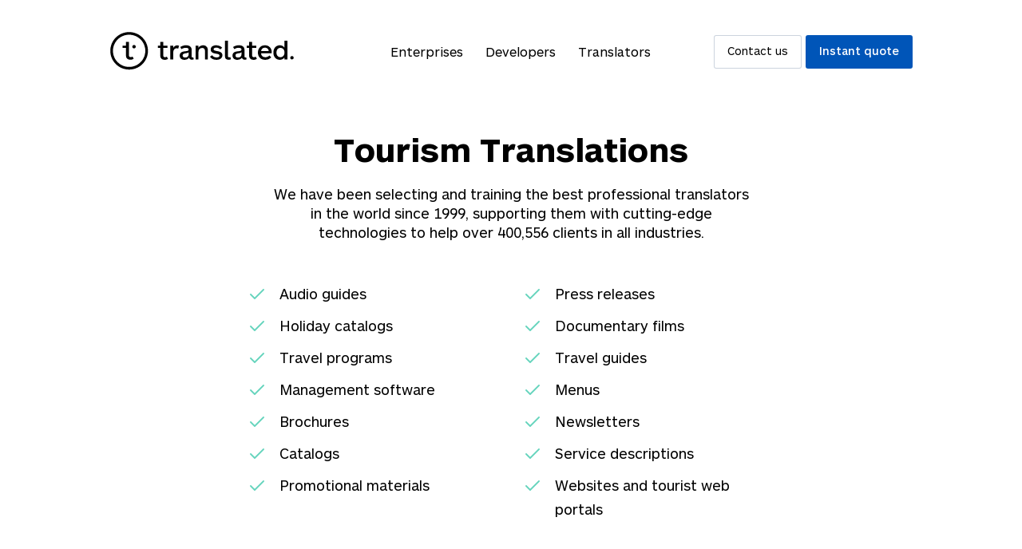

--- FILE ---
content_type: text/html; charset=utf-8
request_url: https://translated.com/tourism-translation-services
body_size: 150095
content:
<!doctype html>
<html lang="en">
  <head data-version="1.3.3">
    <meta charset="utf-8">
    <meta name="format-detection" content="telephone=no">
    <meta name="viewport" content="width=device-width, initial-scale=1, viewport-fit=cover">
    
    

    <title>Travel & Tourism Translation Services - Translated</title>


<meta name="description" content="Tourism industry translations in over 238 languages. More than 20 years experience, native speaking translators, important industry clients. Immediate quote."><link rel="canonical" href="https://translated.com/tourism-translation-services">


<meta property="og:title" content="Travel &amp; Tourism Translation Services - Translated" /><meta property="og:description" content="Tourism industry translations in over 238 languages. More than 20 years experience, native speaking translators, important industry clients. Immediate quote."><meta property="og:image" content="https://translated.com/img/og/welcome@1200x630.jpg" /><meta property="og:image:alt" content="Tourism industry translations in over 238 languages. More than 20 years experience, native speaking translators, important industry clients. Immediate quote." /><meta property="og:type" content="website" />
<meta property="og:image:width" content="1200" />
<meta property="og:image:height" content="630" />
<meta property="og:url" content="https://translated.com/tourism-translation-services" />



<meta name="twitter:card" content="summary_large_image" />



<meta name="twitter:site" content="@translation" />




  
    <link rel="alternate" hreflang="de" href="https://translated.com/tourismus-%C3%BCbersetzung" />
    <link rel="alternate" hreflang="en" href="https://translated.com/tourism-translation-services" />
    <link rel="alternate" hreflang="es" href="https://translated.com/traduccion-turistica" />
    <link rel="alternate" hreflang="fr" href="https://translated.com/traductions-touristiques" />
    <link rel="alternate" hreflang="it" href="https://translated.com/traduzioni-turistiche" />
    <link rel="alternate" hreflang="nl" href="https://translated.com/toerisme-vertaling" />
    <link rel="alternate" hreflang="pl" href="https://translated.com/t%C5%82umaczenia-turystyka" />
    <link rel="alternate" hreflang="pt" href="https://translated.com/tradu%C3%A7%C3%B5es-turismo" />
    <link rel="alternate" hreflang="ru" href="https://translated.com/%D0%BF%D0%B5%D1%80%D0%B5%D0%B2%D0%BE%D0%B4-%D1%82%D1%83%D1%80%D0%B8%D1%81%D1%82%D0%B8%D1%87%D0%B5%D1%81%D0%BA%D0%B8%D1%85-%D1%82%D0%B5%D0%BA%D1%81%D1%82%D0%BE%D0%B2" />
    <link rel="alternate" hreflang="sv" href="https://translated.com/%C3%B6vers%C3%A4ttningar-turism" />
    <link rel="alternate" hreflang="tr" href="https://translated.com/turizm-cevirileri" />
    <link rel="alternate" hreflang="ko" href="https://translated.com/%EA%B4%80%EA%B4%91-%EB%B2%88%EC%97%AD" />
    <link rel="alternate" hreflang="ja" href="https://translated.com/%E8%A6%B3%E5%85%89-%E7%BF%BB%E8%A8%B3-%E3%82%B5%E3%83%BC%E3%83%93%E3%82%B9" />
    <link rel="alternate" hreflang="ar" href="https://translated.com/%D8%AE%D8%AF%D9%85%D8%A7%D8%AA-%D8%A7%D9%84%D8%AA%D8%B1%D8%AC%D9%85%D8%A9-%D8%A7%D9%84%D8%B3%D9%8A%D8%A7%D8%AD%D9%8A%D8%A9" />
    <link rel="alternate" hreflang="he" href="https://translated.com/%D7%A9%D7%99%D7%A8%D7%95%D7%AA%D7%99-%D7%AA%D7%A8%D7%92%D7%95%D7%9D-%D7%AA%D7%99%D7%99%D7%A8%D7%95%D7%AA" />
    <link rel="alternate" hreflang="el" href="https://translated.com/%CF%85%CF%80%CE%B7%CF%81%CE%B5%CF%83%CE%AF%CE%B5%CF%82-%CE%BC%CE%B5%CF%84%CE%AC%CF%86%CF%81%CE%B1%CF%83%CE%B7%CF%82-%CF%84%CE%BF%CF%85%CF%81%CE%B9%CF%83%CF%84%CE%B9%CE%BA%CE%BF%CF%8D-%CF%84%CE%BF%CE%BC%CE%AD%CE%B1" />
    <link rel="alternate" hreflang="hu" href="https://translated.com/idegenforgalmi-forditas" />
    <link rel="alternate" hreflang="zh" href="https://translated.com/%E6%97%85%E6%B8%B8%E7%BF%BB%E8%AF%91%E6%9C%8D%E5%8A%A1" />
    <link rel="alternate" hreflang="nb" href="https://translated.com/reiseliv-oversettelsestjenester" />
    <link rel="alternate" hreflang="da" href="https://translated.com/turisme-overs%C3%A6ttelsestjenester" />
    <link rel="alternate" hreflang="ro" href="https://translated.com/servicii-de-traducere-%C3%AEn-domeniul-turismului" />
    <link rel="alternate" hreflang="fi" href="https://translated.com/matkailu-k%C3%A4%C3%A4nn%C3%B6spalvelut" />
    <link rel="alternate" hreflang="x-default" href="https://translated.com/tourism-translation-services" />

    <base href="https://translated.com">
    <link rel="stylesheet" href="/main.6e0012201a2dabc1d5ec86dfa417dace.css"/>
    <link rel="icon" href="/img/favicon.ico">
    <link rel="icon" type="image/png" href="/img/favicon-32x32.png" sizes="32x32" />
    <link rel="icon" type="image/png" href="/img/favicon-16x16.png" sizes="16x16" />
    
    

    
    <script async type="text/javascript" src="https://cloud.wordlift.io/app/bootstrap.js"></script>

    
    <script type="text/javascript" src="https://js-cdn.dynatrace.com/jstag/164ae1b51de/bf19471knk/5ac49241bace5fda_complete.js" crossorigin="anonymous"></script>
    
    <script>(function (w, d, s, l, i) {
        w[l] = w[l] || []; w[l].push({
          'gtm.start':
            new Date().getTime(), event: 'gtm.js'
        }); var f = d.getElementsByTagName(s)[0],
          j = d.createElement(s), dl = l != 'dataLayer' ? '&l=' + l : ''; j.async = true; j.src =
            'https://www.googletagmanager.com/gtm.js?id=' + i + dl; f.parentNode.insertBefore(j, f);
      })(window, document, 'script', 'dataLayer', "GTM-MZSTN3D");</script>
    

  </head>
  <body>
    
    <noscript><iframe src="https://www.googletagmanager.com/ns.html?id=GTM-MZSTN3D" height="0" width="0"
        style="display:none;visibility:hidden"></iframe></noscript>
    

  <div id="loginAndForgotPasswordWrapper"></div>
    <div id="snackbar" class="snackbar">
        <p class="snackbar__copy"></p>
        <div class="snackbar__close-wrapper">
            <i class="icon snackbar__close">
<svg width="24px" height="24px" viewBox="0 0 24 24" version="1.1" xmlns="http://www.w3.org/2000/svg" xmlns:xlink="http://www.w3.org/1999/xlink"><g stroke="none" strokeWidth="1" class="icon__fill" fill-rule="evenodd">
        <path d="M13.4142136,12 L18.7071068,17.2928932 C19.0976311,17.6834175 19.0976311,18.3165825 18.7071068,18.7071068 C18.3165825,19.0976311 17.6834175,19.0976311 17.2928932,18.7071068 L12,13.4142136 L6.70710678,18.7071068 C6.31658249,19.0976311 5.68341751,19.0976311 5.29289322,18.7071068 C4.90236893,18.3165825 4.90236893,17.6834175 5.29289322,17.2928932 L10.5857864,12 L5.29289322,6.70710678 C4.90236893,6.31658249 4.90236893,5.68341751 5.29289322,5.29289322 C5.68341751,4.90236893 6.31658249,4.90236893 6.70710678,5.29289322 L12,10.5857864 L17.2928932,5.29289322 C17.6834175,4.90236893 18.3165825,4.90236893 18.7071068,5.29289322 C19.0976311,5.68341751 19.0976311,6.31658249 18.7071068,6.70710678 L13.4142136,12 Z" id="path-1"></path>
    </g></svg></i>
        </div>
    </div>
     <header class="header--standard">
	<div class="layout layout--norow">
		<a href="https://translated.com/welcome"><svg width="192px" height="40px" viewBox="0 0 192 40" version="1.1" xmlns="http://www.w3.org/2000/svg" xmlns:xlink="http://www.w3.org/1999/xlink">
    <g id="Instant" stroke="none" stroke-width="1" fill="none" fill-rule="evenodd">
        <g transform="translate(-120.000000, -32.000000)" fill="#000000" fill-rule="nonzero" id="Header">
            <g transform="translate(120.000000, 32.000000)">
                <g id="Logo">
                    <path d="M60.4556937,28.0640641 C59.4521011,28.8019644 58.2291003,29.1829227 56.9824984,29.1459459 C55.2051224,29.1459459 53.8439674,28.562963 53.0452731,27.2904905 C52.544683,26.5421421 52.350634,25.6564565 52.350634,24.2438438 L52.350634,16.6286286 L49.8983051,16.6286286 L49.8983051,14.2770771 L52.3421971,14.2770771 L52.3421971,10.3727728 L55.4357313,10.3727728 L55.4357313,14.2770771 L59.9354175,14.2770771 L59.9354175,16.6286286 L55.4357313,16.6286286 L55.4357313,24.2718719 C55.4357313,25.7377377 56.1303704,26.43003 57.404344,26.43003 C58.0709834,26.435647 58.7189682,26.2108071 59.2379661,25.7937938 L60.4556937,28.0640641 Z" id="Shape"></path>
                    <path d="M71.0805775,17.4974975 C70.5723573,17.2113672 69.999385,17.0589622 69.4156937,17.0546547 C67.5539485,17.0546547 65.9143754,18.6606607 65.9143754,21.427027 L65.9143754,28.8208208 L62.8574011,28.8208208 L62.8574011,14.2770771 L65.9284369,14.2770771 L65.9284369,16.6286286 C66.901494,15.1067067 68.3442059,13.9995996 70.0400251,13.9995996 C70.721617,13.9836317 71.3943033,14.1563287 71.9833271,14.4984985 L71.0805775,17.4974975 Z" id="Shape"></path>
                    <path d="M85.4430132,29.0338338 C84.0818581,29.0338338 82.8303829,28.3975976 82.5266541,26.8728729 C81.331425,28.590991 79.388123,29.1459459 77.6641808,29.1459459 C74.6634526,29.1459459 72.6639046,27.5119119 72.6639046,24.6614615 C72.6639046,21.0626627 75.8586817,20.5077077 78.3588198,20.233033 C80.47086,20.0116116 82.0541871,19.8182182 82.0541871,18.4056056 C82.0541871,16.992993 80.442737,16.5501502 79.0815819,16.5501502 C77.4492225,16.568857 75.8608353,17.0799188 74.5256497,18.016016 L73.3022976,15.7205205 C75.0794342,14.5436373 77.1701559,13.9255699 79.3037539,13.9463463 C82.7488261,13.9463463 85.1645951,15.3309309 85.1645951,18.8204204 L85.1645951,25.4378378 C85.1645951,26.3795796 85.4711362,26.7663664 86.1938983,26.7663664 C86.4748413,26.7777816 86.753403,26.7108031 86.9982172,26.572973 L87.3328814,28.6778779 C86.7326289,28.9195298 86.0903542,29.0405019 85.4430132,29.0338338 Z M82.0823101,21.0878879 C81.238619,22.1389389 79.998393,22.1389389 78.443189,22.3883884 C76.8879849,22.6378378 75.7461896,23.0806807 75.7461896,24.6026026 C75.7461896,26.1245245 76.9132957,26.7635636 78.4150659,26.7635636 C80.3302448,26.7635636 82.0710609,25.7377377 82.0710609,23.3021021 L82.0823101,21.0878879 Z" id="Shape"></path>
                    <path d="M89.2705587,28.8124124 L89.2705587,14.2770771 L92.327533,14.2770771 L92.327533,16.4072072 C93.5199498,14.8292292 95.1398368,13.9435435 97.1084495,13.9435435 C100.303227,13.9435435 102.136849,16.0764765 102.136849,19.3445445 L102.136849,28.8124124 L99.0826868,28.8124124 L99.0826868,20.0368368 C99.0826868,18.4840841 98.5820967,16.7407407 96.1944507,16.7407407 C94.0261645,16.7407407 92.3331576,18.2626627 92.3331576,20.6646647 L92.3331576,28.7927928 L89.2705587,28.8124124 Z" id="Shape"></path>
                    <path d="M111.11091,29.1459459 C108.138305,29.1459459 105.719724,28.008008 104.333258,25.8778779 L106.498732,24.355956 C107.609592,25.9059059 109.386968,26.6514515 111.279648,26.6514515 C113.085148,26.6514515 114.3085,25.9871872 114.3085,24.7147147 C114.3085,23.3861862 112.975468,23.1087087 110.613132,22.7219219 C107.550534,22.194995 105.109454,21.3373373 105.109454,18.3383383 C105.109454,15.3393393 107.803641,13.9351351 110.832492,13.9351351 C113.776974,13.9351351 115.917137,15.2104104 117.112367,16.4828829 L115.166252,18.2542543 C114.043987,17.0478012 112.454477,16.3818701 110.804369,16.4268268 C109.415091,16.4268268 108.082059,16.9257257 108.082059,18.0608609 C108.082059,19.3361361 109.637263,19.6108108 111.555254,19.9443443 C114.665662,20.5049049 117.334539,21.3009009 117.334539,24.3727728 C117.334539,27.2344344 115.000326,29.1459459 111.11091,29.1459459 Z" id="Shape"></path>
                    <path d="M120.054036,9.04424424 L123.111011,9.04424424 L123.111011,25.0202202 C123.111011,26.2086086 123.611601,26.5421421 124.387797,26.5421421 C124.824414,26.5496047 125.255542,26.4443594 125.639272,26.2366366 L126.221419,28.562963 C125.493208,28.9372015 124.680714,29.1186471 123.861896,29.0898899 C122.500741,29.0898899 121.330822,28.6750751 120.667119,27.7613614 C120.194652,27.0690691 120.054036,26.2646647 120.054036,24.9921922 L120.054036,9.04424424 Z" id="Shape"></path>
                    <path d="M140.673848,29.0338338 C139.312693,29.0338338 138.061218,28.3975976 137.757489,26.8728729 C136.56226,28.590991 134.618958,29.1459459 132.895016,29.1459459 C129.894288,29.1459459 127.894739,27.5119119 127.894739,24.6614615 C127.894739,21.0626627 131.089517,20.5077077 133.589655,20.233033 C135.701695,20.0116116 137.285022,19.8182182 137.285022,18.4056056 C137.285022,16.992993 135.673572,16.5501502 134.312417,16.5501502 C132.680057,16.568857 131.09167,17.0799188 129.756485,18.016016 L128.533132,15.7205205 C130.313927,14.5399521 132.409979,13.9207806 134.54865,13.9435435 C137.993723,13.9435435 140.409492,15.3281281 140.409492,18.8176176 L140.409492,25.435035 C140.409492,26.3767768 140.716033,26.7635636 141.438795,26.7635636 C141.719738,26.7749788 141.998299,26.7080003 142.243114,26.5701702 L142.577778,28.6750751 C141.973345,28.9195092 141.326102,29.0414697 140.673848,29.0338338 Z M137.313145,21.0878879 C136.469454,22.1389389 135.229228,22.1389389 133.674024,22.3883884 C132.11882,22.6378378 130.979837,23.0806807 130.979837,24.6026026 C130.979837,26.1245245 132.144131,26.7635636 133.645901,26.7635636 C135.56108,26.7635636 137.301896,25.7377377 137.301896,23.3021021 L137.313145,21.0878879 Z" id="Shape"></path>
                    <path d="M153.368588,28.0640641 C152.364995,28.8019644 151.141994,29.1829227 149.895392,29.1459459 C148.118016,29.1459459 146.756861,28.562963 145.958167,27.2904905 C145.457577,26.5421421 145.263528,25.6564565 145.263528,24.2438438 L145.263528,16.6286286 L142.816824,16.6286286 L142.816824,14.2770771 L145.263528,14.2770771 L145.263528,10.3727728 L148.357062,10.3727728 L148.357062,14.2770771 L152.856748,14.2770771 L152.856748,16.6286286 L148.328939,16.6286286 L148.328939,24.2718719 C148.328939,25.7377377 149.023578,26.43003 150.297552,26.43003 C150.964191,26.435647 151.612176,26.2108071 152.131174,25.7937938 L153.368588,28.0640641 Z" id="Shape"></path>
                    <path d="M168.841883,22.3071071 L157.730471,22.3071071 C157.868274,24.9641642 159.617527,26.43003 162.202034,26.43003 C163.806353,26.4533756 165.343187,25.7876222 166.42049,24.6026026 L168.420038,26.5141141 C166.892957,28.1201201 164.862473,29.1459459 162.086729,29.1459459 C157.16801,29.1459459 154.4457,25.9059059 154.4457,21.6148148 C154.4457,17.3237237 157.196133,13.9435435 161.780188,13.9435435 C166.198318,13.9435435 168.892505,17.0742743 168.892505,21.2532533 C168.895171,21.6052 168.878271,21.9570237 168.841883,22.3071071 Z M165.813032,20.0900901 C165.59086,17.6544545 163.897853,16.4072072 161.813936,16.4072072 C159.507847,16.4072072 157.952643,17.9319319 157.783905,20.0900901 L165.813032,20.0900901 Z" id="Shape"></path>
                    <path d="M182.231262,28.8124124 L182.231262,26.6794795 C181.105049,28.2654339 179.26158,29.1898321 177.312542,29.1459459 C173.175643,29.1459459 170.619259,25.8498498 170.619259,21.5587588 C170.619259,17.2676677 173.175643,13.9435435 177.312542,13.9435435 C179.262187,13.8940092 181.107783,14.8184222 182.231262,16.4072072 L182.231262,9.04424424 L185.324796,9.04424424 L185.324796,28.8124124 L182.231262,28.8124124 Z M177.981871,16.6846847 C175.203315,16.6846847 173.870282,18.8736737 173.870282,21.5587588 C173.870282,24.2438438 175.203315,26.4048048 177.981871,26.4048048 C180.760427,26.4048048 182.231262,24.2438438 182.231262,21.5587588 C182.231262,18.8736737 180.757615,16.6846847 177.981871,16.6846847 Z" id="Shape"></path>
                    <path d="M19.8066541,2.88928929 C29.1444475,2.88928929 36.7142247,10.4334929 36.7142247,19.7397397 C36.7142247,29.0459866 29.1444475,36.5901902 19.8066541,36.5901902 C10.4688607,36.5901902 2.89908349,29.0459866 2.89908349,19.7397397 C2.90993167,10.4379749 10.4733579,2.90010082 19.8066541,2.88928929 Z M19.8066541,0.12012012 C8.93430649,0.12012012 0.120527307,8.90412303 0.120527307,19.7397397 C0.120527307,30.5753565 8.93430649,39.3593594 19.8066541,39.3593594 C30.6790017,39.3593594 39.4927809,30.5753565 39.4927809,19.7397397 C39.4927809,8.90412303 30.6790017,0.12012012 19.8066541,0.12012012 Z" id="Shape"></path>
                    <path d="M24.5622599,27.9771772 C23.5662697,28.7102136 22.3519383,29.0882867 21.1143754,29.0506507 C19.3482486,29.0506507 17.9955304,28.4732733 17.1940239,27.2092092 C16.6990584,26.4664665 16.5050094,25.5863864 16.5050094,24.1821822 L16.5050094,16.6146146 L12.9643189,16.6146146 L12.9643189,14.2826827 L16.5050094,14.2826827 L16.5050094,10.4036036 L19.5676083,10.4036036 L19.5676083,24.2242242 C19.5676083,25.6816817 20.2566227,26.3683684 21.536221,26.3683684 C22.1973213,26.372111 22.8396617,26.1494861 23.3557815,25.7377377 L24.5622599,27.9771772 Z" id="Shape"></path>
                    <path d="M23.1476711,15.4206206 C23.143927,14.9471026 23.3290859,14.4914979 23.6624117,14.1540419 C23.9957375,13.8165859 24.4499237,13.6249234 24.9250471,13.6212212 L24.9812932,13.6212212 C25.4564165,13.6249234 25.9106027,13.8165859 26.2439286,14.1540419 C26.5772544,14.4914979 26.7624132,14.9471026 26.7586692,15.4206206 C26.7649056,16.405583 25.9695837,17.2095054 24.9812932,17.2172172 L24.9250471,17.2172172 C23.9367565,17.2095054 23.1414347,16.405583 23.1476711,15.4206206 Z" id="Shape"></path>
                    <ellipse id="Oval" cx="190.035405" cy="26.9877878" rx="1.80549906" ry="1.7993994"></ellipse>
                </g>
            </g>
        </g>
    </g>
</svg>
</a>
		<input id="input-hamburger" type="checkbox" />
		<label for="input-hamburger" data-testid='toggle-hamburger-menu'><i class="icon  ">
<svg width="24px" height="24px" viewBox="0 0 24 24" version="1.1" xmlns="http://www.w3.org/2000/svg" xmlns:xlink="http://www.w3.org/1999/xlink"><g stroke="none" strokeWidth="1" class="icon__fill" fill-rule="evenodd">
        <path d="M3,13 C2.44771525,13 2,12.5522847 2,12 C2,11.4477153 2.44771525,11 3,11 L21,11 C21.5522847,11 22,11.4477153 22,12 C22,12.5522847 21.5522847,13 21,13 L3,13 Z M3,7 C2.44771525,7 2,6.55228475 2,6 C2,5.44771525 2.44771525,5 3,5 L21,5 C21.5522847,5 22,5.44771525 22,6 C22,6.55228475 21.5522847,7 21,7 L3,7 Z M3,19 C2.44771525,19 2,18.5522847 2,18 C2,17.4477153 2.44771525,17 3,17 L21,17 C21.5522847,17 22,17.4477153 22,18 C22,18.5522847 21.5522847,19 21,19 L3,19 Z" id="path-1"></path>
    </g></svg></i><i class="icon  ">
<svg width="24px" height="24px" viewBox="0 0 24 24" version="1.1" xmlns="http://www.w3.org/2000/svg" xmlns:xlink="http://www.w3.org/1999/xlink"><g stroke="none" strokeWidth="1" class="icon__fill" fill-rule="evenodd">
        <path d="M13.4142136,12 L18.7071068,17.2928932 C19.0976311,17.6834175 19.0976311,18.3165825 18.7071068,18.7071068 C18.3165825,19.0976311 17.6834175,19.0976311 17.2928932,18.7071068 L12,13.4142136 L6.70710678,18.7071068 C6.31658249,19.0976311 5.68341751,19.0976311 5.29289322,18.7071068 C4.90236893,18.3165825 4.90236893,17.6834175 5.29289322,17.2928932 L10.5857864,12 L5.29289322,6.70710678 C4.90236893,6.31658249 4.90236893,5.68341751 5.29289322,5.29289322 C5.68341751,4.90236893 6.31658249,4.90236893 6.70710678,5.29289322 L12,10.5857864 L17.2928932,5.29289322 C17.6834175,4.90236893 18.3165825,4.90236893 18.7071068,5.29289322 C19.0976311,5.68341751 19.0976311,6.31658249 18.7071068,6.70710678 L13.4142136,12 Z" id="path-1"></path>
    </g></svg></i></label>
		<nav>
			<ol><li>
						<a  href="https://translated.com/enterprises">Enterprises</a>
					</li><li>
						<a  href="https://translated.com/developers">Developers</a>
					</li><li>
						<a  href="https://translated.com/translators">Translators</a>
					</li><li id="userInfo" class="header__userInfo header__userInfo--hidden" aria-label="user menu"><a id="signin"><i class="icon  ">
<svg width="24px" height="24px" viewBox="0 0 24 24" version="1.1" xmlns="http://www.w3.org/2000/svg" xmlns:xlink="http://www.w3.org/1999/xlink"><g stroke="none" strokeWidth="1" class="icon__fill" fill-rule="evenodd">
        <path d="M21,21 C21,21.5522847 20.5522847,22 20,22 C19.4477153,22 19,21.5522847 19,21 L19,19 C19,17.3431458 17.6568542,16 16,16 L8,16 C6.34314575,16 5,17.3431458 5,19 L5,21 C5,21.5522847 4.55228475,22 4,22 C3.44771525,22 3,21.5522847 3,21 L3,19 C3,16.2385763 5.23857625,14 8,14 L16,14 C18.7614237,14 21,16.2385763 21,19 L21,21 Z M12,12 C9.23857625,12 7,9.76142375 7,7 C7,4.23857625 9.23857625,2 12,2 C14.7614237,2 17,4.23857625 17,7 C17,9.76142375 14.7614237,12 12,12 Z M12,10 C13.6568542,10 15,8.65685425 15,7 C15,5.34314575 13.6568542,4 12,4 C10.3431458,4 9,5.34314575 9,7 C9,8.65685425 10.3431458,10 12,10 Z" id="path-1"></path>
    </g></svg></i><span>Sign in</span></a></li>
				<li class="nav__button">
								<a href="https://translated.com/contact-us" class="button button--compact button--secondary"> Contact us</a>
							</li><li class="nav__button">
								<a href="https://translated.com/quote" class="button button--compact"> Instant quote</a>
							</li></ol>
		</nav>
	</div>
</header>
 
        <main>
  <section class="section--overflow">
	<div class="layout">
		<div class="layout__row   ">
			
    <div class="layout__col-12 layout__col-xs-12 ">
	
        <div class="headliner ">
	
			<h1 class="H800">Tourism Translations</h1>
			<p>We have been selecting and training the best professional translators in the world since 1999, supporting them with cutting-edge technologies to help over <span class="print-value" data-customers-count>400,556</span> clients in all industries.</p>
        
</div>
    
</div>
    <div class="layout__col-12 layout__col-xs-12 ">
	
</div>
    <div class="layout__col-12 layout__col-md-12 layout__col-xs-12 ">
	
</div>
    <div class="layout__col-4 layout__col-md-6 layout__col-sm-12 layout__col-xs-12 ">
	
		<div class="hero-text ">
	
			<ul class="list list--checked">
	
		        <li>Audio guides</li>
		        <li>Holiday catalogs</li>
		        <li>Travel programs</li>
		        <li>Management software</li>
		        <li>Brochures</li>
		        <li>Catalogs</li>
		        <li>Promotional materials</li>
			
</ul>
		
</div>
	
</div>
	<div class="layout__col-4 layout__col-md-6 layout__col-sm-12 layout__col-xs-12 ">
	
		<div class="hero-text ">
	
			<ul class="list list--checked">
	
		        <li>Press releases</li>
		        <li>Documentary films</li>
		        <li>Travel guides</li>
		        <li>Menus</li>
		        <li>Newsletters</li>
		        <li>Service descriptions</li>
		        <li>Websites and tourist web portals</li>
		    
</ul>
		
</div>
	
</div>

		</div>
  </div>
</section>
  
  
  <section class="instant-quote-wrap">
	  <div class="layout layout--norow">
		  <div class="instant-quote-page">
		    <div id="html--instant-quote-app" class="instant-quote-app" >
		      <form class="instant-quote-form">
		        <div class="instant-quote-form__row">
		          <div class="select-with-label__wrapper instant-quote-form__input ">
  <label for="InstantQuoteSourceLanguages">From</label>
  <div class="select-with-icon__wrapper">
    <select
      required
      id="InstantQuoteSourceLanguages"
      class=""
      aria-label=""
    ><option value="" disabled>From</option><option value="acf-LC">Creole English (Saint Lucia)</option><option value="af-ZA">Afrikaans</option><option value="aig-AG">Creole English (Antigua and Barbuda)</option><option value="am-ET">Amharic</option><option value="ar-SA">Arabic</option><option value="az-AZ">Azerbaijani</option><option value="bah-BS">Creole English (Bahamas)</option><option value="be-BY">Belarusian</option><option value="bem-ZM">Bemba</option><option value="bg-BG">Bulgarian</option><option value="bi-VU">Bislama</option><option value="bjs-BB">Creole English (Barbados)</option><option value="bn-IN">Bengali</option><option value="bo-CN">Tibetan</option><option value="br-FR">Breton</option><option value="bs-BA">Bosnian</option><option value="ca-ES">Catalan</option><option value="ceb-PH">Cebuano</option><option value="ch-GU">Chamorro</option><option value="crs-SC">Creole French (Seychelles)</option><option value="cs-CZ">Czech</option><option value="cy-GB">Welsh</option><option value="da-DK">Danish</option><option value="de-CH">German (Switzerland)</option><option value="de-DE">German (Germany)</option><option value="dv-MV">Maldivian</option><option value="dz-BT">Dzongkha</option><option value="el-GR">Greek</option><option selected value="en-GB">English (United Kingdom)</option><option value="en-US">English (United States)</option><option value="eo-EU">Esperanto</option><option value="es-419">Spanish (Latin America)</option><option value="es-ES">Spanish (Spain)</option><option value="es-US">Spanish (United States)</option><option value="et-EE">Estonian</option><option value="eu-ES">Basque (Euskara)</option><option value="prs-AF">Dari</option><option value="fa-IR">Farsi</option><option value="fi-FI">Finnish</option><option value="fo-FO">Faroese</option><option value="fr-CA">French (Canada)</option><option value="fr-FR">French (France)</option><option value="ga-IE">Irish Gaelic</option><option value="gcl-GD">Creole English (Grenada)</option><option value="gd-GB">Scots Gaelic</option><option value="gl-ES">Galician</option><option value="grc-GR">Greek (Ancient)</option><option value="gu-IN">Gujarati</option><option value="gyn-GY">Creole English (Guyana)</option><option value="ha-NE">Hausa</option><option value="he-IL">Hebrew</option><option value="hi-IN">Hindi</option><option value="hr-HR">Croatian</option><option value="ht-HT">Creole French (Haiti)</option><option value="hu-HU">Hungarian</option><option value="hy-AM">Armenian</option><option value="id-ID">Indonesian</option><option value="is-IS">Icelandic</option><option value="it-CH">Italian (Switzerland)</option><option value="it-IT">Italian (Italy)</option><option value="ja-JP">Japanese</option><option value="jam-JM">Creole English (Jamaica)</option><option value="jv-ID">Javanese</option><option value="ka-GE">Georgian</option><option value="kl-GL">Inuktitut (Greenland)</option><option value="kea-CV">Creole Portuguese (Cape Verde)</option><option value="kk-KZ">Kazakh</option><option value="km-KH">Khmer</option><option value="kn-IN">Kannada</option><option value="ko-KR">Korean</option><option value="ckb-IQ">Kurdish Sorani (Arabic Script)</option><option value="kmr-TR">Kurdish Kurmanji (Latin Script)</option><option value="ky-KG">Kyrgyz</option><option value="la-XN">Latin</option><option value="lb-LU">Luxembourgish</option><option value="ln-LIN">Lingala</option><option value="lo-LA">Lao</option><option value="lt-LT">Lithuanian</option><option value="lv-LV">Latvian</option><option value="mfe-MU">Creole French (Mauritius)</option><option value="mg-MG">Malagasy</option><option value="mi-NZ">Maori</option><option value="mk-MK">Macedonian</option><option value="ml-IN">Malayalam</option><option value="mn-MN">Mongolian</option><option value="mr-IN">Marathi</option><option value="ms-MY">Malay</option><option value="mt-MT">Maltese</option><option value="my-MM">Burmese</option><option value="nb-NO">Norwegian</option><option value="ne-NP">Nepali</option><option value="nl-BE">Dutch (Belgium)</option><option value="nl-NL">Dutch (Netherlands)</option><option value="nso-ZA">Sotho (Northern)</option><option value="ny-MW">Nyanja</option><option value="pa-IN">Punjabi</option><option value="pap-CW">Creole Portuguese (Aruba, Bonaire, and Curaçao)</option><option value="pau-PW">Palauan</option><option value="pl-PL">Polish</option><option value="ps-PK">Pashto</option><option value="pt-BR">Portuguese (Brazil)</option><option value="pt-PT">Portuguese (Portugal)</option><option value="qu-PE">Quechua</option><option value="ro-RO">Romanian</option><option value="ru-RU">Russian</option><option value="rn-BI">Kirundi</option><option value="rw-RW">Kinyarwanda</option><option value="si-LK">Sinhala</option><option value="sk-SK">Slovak</option><option value="sl-SI">Slovenian</option><option value="sm-WS">Samoan</option><option value="sn-ZW">Shona</option><option value="so-SO">Somali</option><option value="sq-AL">Albanian</option><option value="sr-Latn-RS">Serbian (Latin Script)</option><option value="sr-ME">Montenegrin</option><option value="sv-SE">Swedish</option><option value="svc-VC">Creole English (Saint Vincent and the Grenadines)</option><option value="sw-KE">Swahili</option><option value="ta-LK">Tamil (Sri Lanka)</option><option value="te-IN">Telugu</option><option value="tg-TJ">Tajik</option><option value="th-TH">Thai</option><option value="ti-ET">Tigrinya</option><option value="tk-TM">Turkmen</option><option value="tl-PH">Filipino/Tagalog</option><option value="to-TO">Tongan</option><option value="tpi-PG">Pidgin (Papua New Guinea)</option><option value="tr-TR">Turkish</option><option value="tn-BW">Tswana</option><option value="uk-UA">Ukrainian</option><option value="ur-PK">Urdu</option><option value="haw-US">Creole English (Hawaii)</option><option value="uz-UZ">Uzbek</option><option value="vi-VN">Vietnamese</option><option value="vic-US">Creole English (Virgin Islands)</option><option value="xh-ZA">Xhosa</option><option value="yo-NG">Yoruba</option><option value="zdj-KM">Comorian (Ngazidja)</option><option value="zh-CN">Chinese (Simplified)</option><option value="zh-HK">Chinese (Traditional - Hong Kong)</option><option value="zh-TW">Chinese (Traditional - Taiwan)</option><option value="zu-ZA">Zulu</option><option value="zh-MO">Chinese (Traditional - Macau)</option><option value="fr-CH">French (Switzerland)</option><option value="ar-EG">Arabic (Egypt)</option><option value="ta-IN">Tamil (India)</option><option value="fr-BE">French (Belgium)</option><option value="ar-MA">Arabic (Morocco)</option><option value="lg-UG">Ganda</option><option value="en-IE">English (Ireland)</option><option value="ory-IN">Oriya</option><option value="or-IN">Odia</option><option value="cav-ES">Catalan (Valencia)</option><option value="pov-GW">Creole Portuguese (Guinea-Bissau)</option><option value="en-AU">English (Australia)</option><option value="en-CA">English (Canada)</option><option value="en-NZ">English (New Zealand)</option><option value="en-ZA">English (South Africa)</option><option value="de-AT">German (Austria)</option><option value="quc-GT">Kʼicheʼ</option><option value="oc-ES">Occitan (Aran)</option><option value="oc-FR">Occitan (Provençal)</option><option value="pis-SB">Pidgin (Solomon Islands)</option><option value="sr-Cyrl-RS">Serbian (Cyrillic Script)</option><option value="st-LS">Sotho (Southern)</option><option value="es-AR">Spanish (Argentina)</option><option value="es-CO">Spanish (Colombia)</option><option value="es-MX">Spanish (Mexico)</option></select>
    <i class="icon select-with-icon__right-icon">
<svg width="24px" height="24px" viewBox="0 0 24 24" version="1.1" xmlns="http://www.w3.org/2000/svg" xmlns:xlink="http://www.w3.org/1999/xlink"><g stroke="none" strokeWidth="1" class="icon__fill" fill-rule="evenodd">
        <path d="M17.2928932,8.29289322 C17.6834175,7.90236893 18.3165825,7.90236893 18.7071068,8.29289322 C19.0976311,8.68341751 19.0976311,9.31658249 18.7071068,9.70710678 L12.7071068,15.7071068 C12.3165825,16.0976311 11.6834175,16.0976311 11.2928932,15.7071068 L5.29289322,9.70710678 C4.90236893,9.31658249 4.90236893,8.68341751 5.29289322,8.29289322 C5.68341751,7.90236893 6.31658249,7.90236893 6.70710678,8.29289322 L12,13.5857864 L17.2928932,8.29289322 Z" id="path-1"></path>
    </g></svg></i>
  </div>
</div>

		          <div class="select-with-label__wrapper instant-quote-form__input ">
  <label for="InstantQuoteTargetLanguages">To</label>
  <div class="select-with-icon__wrapper">
    <select
      required
      id="InstantQuoteTargetLanguages"
      class=""
      aria-label=""
    ><option value="" disabled>To</option><option value="acf-LC">Creole English (Saint Lucia)</option><option value="af-ZA">Afrikaans</option><option value="aig-AG">Creole English (Antigua and Barbuda)</option><option value="am-ET">Amharic</option><option value="ar-SA">Arabic</option><option value="az-AZ">Azerbaijani</option><option value="bah-BS">Creole English (Bahamas)</option><option value="be-BY">Belarusian</option><option value="bem-ZM">Bemba</option><option value="bg-BG">Bulgarian</option><option value="bi-VU">Bislama</option><option value="bjs-BB">Creole English (Barbados)</option><option value="bn-IN">Bengali</option><option value="bo-CN">Tibetan</option><option value="br-FR">Breton</option><option value="bs-BA">Bosnian</option><option value="ca-ES">Catalan</option><option value="ceb-PH">Cebuano</option><option value="ch-GU">Chamorro</option><option value="crs-SC">Creole French (Seychelles)</option><option value="cs-CZ">Czech</option><option value="cy-GB">Welsh</option><option value="da-DK">Danish</option><option value="de-CH">German (Switzerland)</option><option value="de-DE">German (Germany)</option><option value="dv-MV">Maldivian</option><option value="dz-BT">Dzongkha</option><option value="el-GR">Greek</option><option value="en-GB">English (United Kingdom)</option><option value="en-US">English (United States)</option><option value="eo-EU">Esperanto</option><option value="es-419">Spanish (Latin America)</option><option value="es-ES">Spanish (Spain)</option><option value="es-US">Spanish (United States)</option><option value="et-EE">Estonian</option><option value="eu-ES">Basque (Euskara)</option><option value="prs-AF">Dari</option><option value="fa-IR">Farsi</option><option value="fi-FI">Finnish</option><option value="fo-FO">Faroese</option><option value="fr-CA">French (Canada)</option><option value="fr-FR">French (France)</option><option value="ga-IE">Irish Gaelic</option><option value="gcl-GD">Creole English (Grenada)</option><option value="gd-GB">Scots Gaelic</option><option value="gl-ES">Galician</option><option value="grc-GR">Greek (Ancient)</option><option value="gu-IN">Gujarati</option><option value="gyn-GY">Creole English (Guyana)</option><option value="ha-NE">Hausa</option><option value="he-IL">Hebrew</option><option value="hi-IN">Hindi</option><option value="hr-HR">Croatian</option><option value="ht-HT">Creole French (Haiti)</option><option value="hu-HU">Hungarian</option><option value="hy-AM">Armenian</option><option value="id-ID">Indonesian</option><option value="is-IS">Icelandic</option><option value="it-CH">Italian (Switzerland)</option><option selected value="it-IT">Italian (Italy)</option><option value="ja-JP">Japanese</option><option value="jam-JM">Creole English (Jamaica)</option><option value="jv-ID">Javanese</option><option value="ka-GE">Georgian</option><option value="kl-GL">Inuktitut (Greenland)</option><option value="kea-CV">Creole Portuguese (Cape Verde)</option><option value="kk-KZ">Kazakh</option><option value="km-KH">Khmer</option><option value="kn-IN">Kannada</option><option value="ko-KR">Korean</option><option value="ckb-IQ">Kurdish Sorani (Arabic Script)</option><option value="kmr-TR">Kurdish Kurmanji (Latin Script)</option><option value="ky-KG">Kyrgyz</option><option value="la-XN">Latin</option><option value="lb-LU">Luxembourgish</option><option value="ln-LIN">Lingala</option><option value="lo-LA">Lao</option><option value="lt-LT">Lithuanian</option><option value="lv-LV">Latvian</option><option value="mfe-MU">Creole French (Mauritius)</option><option value="mg-MG">Malagasy</option><option value="mi-NZ">Maori</option><option value="mk-MK">Macedonian</option><option value="ml-IN">Malayalam</option><option value="mn-MN">Mongolian</option><option value="mr-IN">Marathi</option><option value="ms-MY">Malay</option><option value="mt-MT">Maltese</option><option value="my-MM">Burmese</option><option value="nb-NO">Norwegian</option><option value="ne-NP">Nepali</option><option value="nl-BE">Dutch (Belgium)</option><option value="nl-NL">Dutch (Netherlands)</option><option value="nso-ZA">Sotho (Northern)</option><option value="ny-MW">Nyanja</option><option value="pa-IN">Punjabi</option><option value="pap-CW">Creole Portuguese (Aruba, Bonaire, and Curaçao)</option><option value="pau-PW">Palauan</option><option value="pl-PL">Polish</option><option value="ps-PK">Pashto</option><option value="pt-BR">Portuguese (Brazil)</option><option value="pt-PT">Portuguese (Portugal)</option><option value="qu-PE">Quechua</option><option value="ro-RO">Romanian</option><option value="ru-RU">Russian</option><option value="rn-BI">Kirundi</option><option value="rw-RW">Kinyarwanda</option><option value="si-LK">Sinhala</option><option value="sk-SK">Slovak</option><option value="sl-SI">Slovenian</option><option value="sm-WS">Samoan</option><option value="sn-ZW">Shona</option><option value="so-SO">Somali</option><option value="sq-AL">Albanian</option><option value="sr-Latn-RS">Serbian (Latin Script)</option><option value="sr-ME">Montenegrin</option><option value="sv-SE">Swedish</option><option value="svc-VC">Creole English (Saint Vincent and the Grenadines)</option><option value="sw-KE">Swahili</option><option value="ta-LK">Tamil (Sri Lanka)</option><option value="te-IN">Telugu</option><option value="tg-TJ">Tajik</option><option value="th-TH">Thai</option><option value="ti-ET">Tigrinya</option><option value="tk-TM">Turkmen</option><option value="tl-PH">Filipino/Tagalog</option><option value="to-TO">Tongan</option><option value="tpi-PG">Pidgin (Papua New Guinea)</option><option value="tr-TR">Turkish</option><option value="tn-BW">Tswana</option><option value="uk-UA">Ukrainian</option><option value="ur-PK">Urdu</option><option value="haw-US">Creole English (Hawaii)</option><option value="uz-UZ">Uzbek</option><option value="vi-VN">Vietnamese</option><option value="vic-US">Creole English (Virgin Islands)</option><option value="xh-ZA">Xhosa</option><option value="yo-NG">Yoruba</option><option value="zdj-KM">Comorian (Ngazidja)</option><option value="zh-CN">Chinese (Simplified)</option><option value="zh-HK">Chinese (Traditional - Hong Kong)</option><option value="zh-TW">Chinese (Traditional - Taiwan)</option><option value="zu-ZA">Zulu</option><option value="zh-MO">Chinese (Traditional - Macau)</option><option value="fr-CH">French (Switzerland)</option><option value="ar-EG">Arabic (Egypt)</option><option value="ta-IN">Tamil (India)</option><option value="fr-BE">French (Belgium)</option><option value="ar-MA">Arabic (Morocco)</option><option value="lg-UG">Ganda</option><option value="en-IE">English (Ireland)</option><option value="ory-IN">Oriya</option><option value="or-IN">Odia</option><option value="cav-ES">Catalan (Valencia)</option><option value="pov-GW">Creole Portuguese (Guinea-Bissau)</option><option value="en-AU">English (Australia)</option><option value="en-CA">English (Canada)</option><option value="en-NZ">English (New Zealand)</option><option value="en-ZA">English (South Africa)</option><option value="de-AT">German (Austria)</option><option value="quc-GT">Kʼicheʼ</option><option value="oc-ES">Occitan (Aran)</option><option value="oc-FR">Occitan (Provençal)</option><option value="pis-SB">Pidgin (Solomon Islands)</option><option value="sr-Cyrl-RS">Serbian (Cyrillic Script)</option><option value="st-LS">Sotho (Southern)</option><option value="es-AR">Spanish (Argentina)</option><option value="es-CO">Spanish (Colombia)</option><option value="es-MX">Spanish (Mexico)</option></select>
    <i class="icon select-with-icon__right-icon">
<svg width="24px" height="24px" viewBox="0 0 24 24" version="1.1" xmlns="http://www.w3.org/2000/svg" xmlns:xlink="http://www.w3.org/1999/xlink"><g stroke="none" strokeWidth="1" class="icon__fill" fill-rule="evenodd">
        <path d="M17.2928932,8.29289322 C17.6834175,7.90236893 18.3165825,7.90236893 18.7071068,8.29289322 C19.0976311,8.68341751 19.0976311,9.31658249 18.7071068,9.70710678 L12.7071068,15.7071068 C12.3165825,16.0976311 11.6834175,16.0976311 11.2928932,15.7071068 L5.29289322,9.70710678 C4.90236893,9.31658249 4.90236893,8.68341751 5.29289322,8.29289322 C5.68341751,7.90236893 6.31658249,7.90236893 6.70710678,8.29289322 L12,13.5857864 L17.2928932,8.29289322 Z" id="path-1"></path>
    </g></svg></i>
  </div>
</div>

		          <div class="input-with-label__wrapper instant-quote-form__input">
  <label for="InstantQuoteWordCount">Word count</label>
  
    <input id="InstantQuoteWordCount" type="text" value="1000" placeholder="" />
  
</div>

		        </div>
		        <div class="instant-quote-form__row">
		          <div class="select-with-label__wrapper instant-quote-form__input ">
  <label for="InstantQuoteSubjects">Subject</label>
  <div class="select-with-icon__wrapper">
    <select
      required
      id="InstantQuoteSubjects"
      class=""
      aria-label=""
    ><option value="" disabled>Subject</option><option value="accounting_finance">Accounting &amp; Finance</option><option value="adwords">Adwords Campaigns</option><option value="aerospace_defence">Aerospace / Defence</option><option value="architecture">Architecture</option><option value="art">Art</option><option value="automotive">Automotive</option><option value="certificates_diplomas_licences_cv_etc">Certificates, Diplomas, Licences , Cv&#39;s, Etc</option><option value="chemical">Chemical</option><option value="civil_engineering_construction">Civil Engineering / Construction</option><option value="corporate_social_responsibility">Corporate Social Responsibility</option><option value="cosmetics">Cosmetics</option><option value="culinary">Culinary</option><option value="electronics_electrical_engineering">Electronics /  Electrical Engineering</option><option value="energy_power_generation_oil_gas">Energy / Power Generation / Oil &amp; Gas</option><option value="environment">Environment</option><option value="fashion">Fashion</option><option value="games_viseogames_casino">Games / Video Games / Casino</option><option value="general">General</option><option value="general_business_commerce">General Business / Commerce</option><option value="history_archaeology">History / Archaeology</option><option value="information_technology">Information Technology</option><option value="insurance">Insurance</option><option value="internet_e-commerce">Internet, E-Commerce</option><option value="legal_documents_contracts">Legal Documents / Contracts</option><option value="literary_translations">Literary Translations</option><option value="marketing_advertising_material_public_relations">Marketing &amp; Advertising Material / Public Relations</option><option value="matematics_and_physics">Mathematics And Physics</option><option value="mechanical_manufacturing">Mechanical / Manufacturing</option><option value="media_journalism_publishing">Media / Journalism / Publishing</option><option value="medical_pharmaceutical">Medical / Pharmaceutical</option><option value="music">Music</option><option value="private_correspondence_letters">Private Correspondence, Letters</option><option value="religion">Religion</option><option value="science">Science</option><option value="shipping_sailing_maritime">Shipping / Sailing / Maritime</option><option value="social_science">Social Science</option><option value="telecommunications">Telecommunications</option><option selected value="travel_tourism">Travel &amp; Tourism</option><option value="subtitles">Subtitles</option><option value="european_governmental_politics">European Government / Politics</option></select>
    <i class="icon select-with-icon__right-icon">
<svg width="24px" height="24px" viewBox="0 0 24 24" version="1.1" xmlns="http://www.w3.org/2000/svg" xmlns:xlink="http://www.w3.org/1999/xlink"><g stroke="none" strokeWidth="1" class="icon__fill" fill-rule="evenodd">
        <path d="M17.2928932,8.29289322 C17.6834175,7.90236893 18.3165825,7.90236893 18.7071068,8.29289322 C19.0976311,8.68341751 19.0976311,9.31658249 18.7071068,9.70710678 L12.7071068,15.7071068 C12.3165825,16.0976311 11.6834175,16.0976311 11.2928932,15.7071068 L5.29289322,9.70710678 C4.90236893,9.31658249 4.90236893,8.68341751 5.29289322,8.29289322 C5.68341751,7.90236893 6.31658249,7.90236893 6.70710678,8.29289322 L12,13.5857864 L17.2928932,8.29289322 Z" id="path-1"></path>
    </g></svg></i>
  </div>
</div>

		          <div class="select-with-label__wrapper instant-quote-form__input ">
  <label for="">Delivery date</label>
  <div class="select-with-icon__wrapper">
    <select
      required
      id=""
      class=""
      aria-label=""
    ><option value="" disabled selected>Delivery date</option><option value="auto"></option><option selected value="">Auto (quality &amp; price)</option></select>
    <i class="icon select-with-icon__right-icon">
<svg width="24px" height="24px" viewBox="0 0 24 24" version="1.1" xmlns="http://www.w3.org/2000/svg" xmlns:xlink="http://www.w3.org/1999/xlink"><g stroke="none" strokeWidth="1" class="icon__fill" fill-rule="evenodd">
        <path d="M17.2928932,8.29289322 C17.6834175,7.90236893 18.3165825,7.90236893 18.7071068,8.29289322 C19.0976311,8.68341751 19.0976311,9.31658249 18.7071068,9.70710678 L12.7071068,15.7071068 C12.3165825,16.0976311 11.6834175,16.0976311 11.2928932,15.7071068 L5.29289322,9.70710678 C4.90236893,9.31658249 4.90236893,8.68341751 5.29289322,8.29289322 C5.68341751,7.90236893 6.31658249,7.90236893 6.70710678,8.29289322 L12,13.5857864 L17.2928932,8.29289322 Z" id="path-1"></path>
    </g></svg></i>
  </div>
</div>

		          <div class="input-with-label__wrapper instant-quote-form__input">
		            
  <input type="submit" class="button" value="Show prices" />


		          </div>
		        </div>
		      </form>
		    </div>
		    <div id="instantQuote" class="instant-quote-app"></div>
		  </div>
	  </div>
  </section>


<section class="section--overflow">
	<div class="layout">
		<div class="layout__row layout__row--center  ">
			
	<div class="layout__col-6 layout__col-md-6 layout__col-sm-12 layout__col-xs-12 ">
	
		<div class="feature "><div class="feature__avatar">
  		
			<div class="avatar avatar--large" style="background-image: url(/img/barbara.png)"></div>
			
		</div><div class="feature__content">
		
			<h4>More complex need?</h4>
			<p>We will help you get a quote for complex documents, PDFs, websites, software, and more.</p>
			<p><span>Barbara - Senior Account Manager</span></p>
		
	</div>
</div>
	
</div>
	<div class="layout__col-3 layout__col-md-3 layout__col-sm-6 layout__col-xs-12 ">
	
		<div class="feature feature--dark-grey ">
		<div class="feature__icon feature__icon--nobg">
			<i class="icon icon--inline  icon--dark-grey">
<svg width="24px" height="24px" viewBox="0 0 24 24" version="1.1" xmlns="http://www.w3.org/2000/svg" xmlns:xlink="http://www.w3.org/1999/xlink"><g stroke="none" strokeWidth="1" class="icon__fill" fill-rule="evenodd">
        <path d="M21,16.92 C21.0129027,16.3875913 20.643089,15.9511251 20.1492425,15.8814144 C19.1144045,15.7449298 18.0983282,15.4918147 17.1181391,15.1260523 C16.7527016,14.9886848 16.340736,15.0765448 16.0671068,15.3471068 L14.7971068,16.6171068 C14.4787938,16.9354198 13.9870293,17.0018074 13.5957055,16.7792945 C10.935688,15.2667668 8.73323318,13.064312 7.22070549,10.4042945 C6.99819261,10.0129707 7.06458021,9.52120622 7.38289322,9.20289322 L8.64894769,7.93686088 C8.92345523,7.65926402 9.0113152,7.2472984 8.87310275,6.87960484 C8.50818534,5.90167182 8.25507024,4.88559547 8.11984165,3.85995157 C8.04959207,3.36293531 7.62177368,2.99501149 7.11,3 L4.11094173,2.99999956 C3.83023885,3.0002639 3.5625715,3.1184944 3.37332462,3.32581008 C3.18407773,3.53312577 3.09067833,3.81043572 3.11440873,4.07440043 C3.42606543,7.00920526 4.42465571,9.82932831 6.03401379,12.3136785 C7.49061475,14.6059441 9.43405585,16.5493853 11.7341012,18.0109804 C14.1998725,19.6100241 17.0063472,20.6083877 19.9100082,20.924059 C20.1904402,20.949403 20.4685621,20.8553447 20.6760472,20.6649914 C20.8835322,20.4746382 21.0011511,20.2056315 21,19.92 L21,16.92 Z M22.9999918,19.915941 C23.0034205,20.7606587 22.6505637,21.5676786 22.0281086,22.1387383 C21.4056534,22.7097981 20.5712877,22.9919732 19.7119777,22.9141485 C16.4793206,22.5628939 13.3741258,21.4582649 10.6536785,19.6940138 C8.11360039,18.0799425 5.96005755,15.9263996 4.35072012,13.3936996 C2.5753004,10.6530797 1.47042057,7.53278385 1.12405827,4.27000044 C1.04826809,3.43130894 1.32846629,2.59937908 1.89620694,1.97743203 C2.4639476,1.35548498 3.26694964,1.00079348 4.11,1 L7.10015835,1.00004843 C8.60595443,0.985228194 9.88940962,2.08899965 10.1014144,3.58924251 C10.2181758,4.47453743 10.4347136,5.34378194 10.7460523,6.17813912 C11.1581548,7.27445166 10.8945749,8.51034851 10.0671068,9.34710678 L9.35001421,10.0641994 C10.5258702,11.9088481 12.0911572,13.4741344 13.9358065,14.6499895 L14.6568609,13.9289477 C15.4896515,13.1054251 16.7255483,12.8418452 17.8196048,13.2531028 C18.6562181,13.5652864 19.5254626,13.7818242 20.4196923,13.899805 C21.9235348,14.1119605 23.0308518,15.4141882 23,16.9311768 L22.9999918,19.915941 Z" id="path-1"></path>
    </g></svg></i>
		</div>
		<div class="feature__content">
		
			<p><a class='link link--noline'><span class="print-value" data-phone-number>1-888-216-9155</span></a></p>
		
	</div>
</div>
	
</div>
	<div class="layout__col-3 layout__col-md-3 layout__col-sm-6 layout__col-xs-12 ">
	
		<div class="feature feature--dark-grey ">
		<div class="feature__icon feature__icon--nobg">
			<i class="icon icon--inline  icon--dark-grey">
<svg width="24px" height="24px" viewBox="0 0 24 24" version="1.1" xmlns="http://www.w3.org/2000/svg" xmlns:xlink="http://www.w3.org/1999/xlink"><g stroke="none" strokeWidth="1" class="icon__fill" fill-rule="evenodd">
        <path d="M21.6487742,1.06344803 C21.6777402,1.05260514 21.7071081,1.043152 21.7367748,1.03508859 C22.4803803,0.828657585 23.1713424,1.51961974 22.9649114,2.26322518 C22.956848,2.29289193 22.9473949,2.32225981 22.936552,2.35122581 L15.9438584,22.3303504 C15.6446647,23.1851894 14.4540222,23.2337645 14.0861885,22.4061385 L10.2423956,13.7576044 L1.59386153,9.91381155 C0.76623551,9.54597776 0.814810588,8.35533529 1.66964958,8.05614164 L21.6487742,1.06344803 Z M19.6085296,5.80568395 L12.1927471,13.2214665 L14.8893953,19.2889249 L19.6085296,5.80568395 Z M10.7785335,11.8072529 L18.1943161,4.39147039 L4.71107508,9.11060473 L10.7785335,11.8072529 Z" id="path-1"></path>
    </g></svg></i>
		</div>
		<div class="feature__content">
		
			<p>


<a href="/contact-us" class="link link--noline ">Contact us</a><br></p>
		
	</div>
</div>
	
</div>

		</div>
  </div>
</section>
<section class="section--overflow section--wide">
	<div class="layout">
		<div class="layout__row   ">
			
	<div class="layout__col-12 layout__col-xs-12 ">
	
		<div class="hero-text hero-text--center ">
	
			<h3>Why Choose Us</h3>
		
</div>
	
</div>
	<div class="layout__col layout__col-xs-12 ">
	
    <div class="grid-item " >
	
    	<i style="background-image: url(/img/guaranteed_quality.svg);" class="icon icon--image icon--inline"></i>
    	<h4>Guaranteed Quality</h4>
    	<p>We support the world’s best translators with advanced 


<a href="/production-process" class="link link--noline ">quality assurance processes</a>. And that’s not all: we provide a free comprehensive translation review if you happen to be unsatisfied.</p>
    	


<a href="/sales-conditions" class="link link--noline ">Read our terms</a>
    
</div>
  
</div>
  <div class="layout__col layout__col-xs-12 ">
	
    <div class="grid-item " >
	
    	<i style="background-image: url(/img/ontime_delivery.svg);" class="icon icon--image icon--inline"></i>
    	<h4>On-Time Delivery</h4>
    	<p>We offer the best performance levels in the industry, with an 


<a href="/production-process" class="link link--noline ">optimized workflow</a> that guarantees over 95% of deliveries on time. Plus, in the unlikely event we miss a deadline, we will refund the translation up to its full cost.</p>
    	


<a href="/sales-conditions" class="link link--noline ">Read our terms</a>
    
</div>
  
</div>
  <div class="layout__col layout__col-xs-12 ">
	
    <div class="grid-item " >
	
    	<i style="background-image: url(/img/pay_after_delivery.svg);" class="icon icon--image icon--inline"></i>
    	<h4>Pay After Delivery</h4>
    	<p>We genuinely trust our clients, which is why we have created the Pay After Delivery model. With Pay After Delivery, you can pay within five days of the translation’s delivery via credit card, bank transfer or Paypal.</p>
    	


<a href="/sales-conditions" class="link link--noline ">Read our terms</a>
    
</div>
  
</div>

		</div>
  </div>
</section>
<p><section class="section--overflow">
	<div class="layout">
		<div class="layout__row   ">
			
  <div class="layout__col-4 layout__col-md-6 layout__col-sm-6 layout__col-xs-12 ">
	
    

<div class="grid-logo">
	<div class="grid-logo__logo">
  	
		  <img src="/img/logo1.svg" alt="" title=""/>
		
	</div>
	<a class="link link--noline link--small" href="/references">View case study</a>
</div>
  
</div>
  <div class="layout__col-4 layout__col-md-6 layout__col-sm-6 layout__col-xs-12 ">
	
    

<div class="grid-logo">
	<div class="grid-logo__logo">
  	
		  <img src="/img/logo2.svg" alt="" title=""/>
		
	</div>
	<a class="link link--noline link--small" href="/references">View case study</a>
</div>
  
</div>
  <div class="layout__col-4 layout__col-md-6 layout__col-sm-6 layout__col-xs-12 ">
	
    

<div class="grid-logo">
	<div class="grid-logo__logo">
  	
		  <img src="/img/logo3.svg" alt="" title=""/>
		
	</div>
	<a class="link link--noline link--small" href="/references">View case study</a>
</div>
  
</div>
  <div class="layout__col-4 layout__col-md-6 layout__col-sm-6 layout__col-xs-12 ">
	
    

<div class="grid-logo">
	<div class="grid-logo__logo">
  	
		  <img src="/img/logo4.svg" alt="" title=""/>
		
	</div>
	<a class="link link--noline link--small" href="/references">View case study</a>
</div>
  
</div>
  <div class="layout__col-4 layout__col-md-6 layout__col-sm-6 layout__col-xs-12 ">
	
    

<div class="grid-logo">
	<div class="grid-logo__logo">
  	
		  <img src="/img/logo5.svg" alt="" title=""/>
		
	</div>
	<a class="link link--noline link--small" href="/references">View case study</a>
</div>
  
</div>
  <div class="layout__col-4 layout__col-md-6 layout__col-sm-6 layout__col-xs-12 ">
	
    

<div class="grid-logo">
	<div class="grid-logo__logo">
  	
		  <img src="/img/logo6.svg" alt="" title=""/>
		
	</div>
	<a class="link link--noline link--small" href="/references">View case study</a>
</div>
  
</div>

		</div>
  </div>
</section>
<section class="section--overflow">
	<div class="layout">
		<div class="layout__row layout__row--center layout__row--reorder-sm ">
			
  <div class="layout__col-6 layout__col-md-6 layout__col-sm-12 layout__col-xs-12 ">
	
		<div class="slider">
	  	
              
                    <div class="quote">
	
                        


<div class="avatar "  style="background-image: url(/img/corallo.webp)"></div><div class="avatar-company"><img src="/img/eataly.webp" alt="" /></div>
                        <blockquote>High-quality translations with quick turnaround times. Google Ads and Facebook campaigns for overseas markets are no problem for us now!</blockquote>
                        <span>Laura Corallo - Eataly,</span>
                    
</div>
              
                    <div class="quote">
	
                        


<div class="avatar "  style="background-image: url(/img/vanek.webp)"></div><div class="avatar-company"><img src="/img/italiaonline.webp" alt="" /></div>
                        <blockquote>The Translated team has always been professional and helpful. They are quick to respond to requests for assistance and they respect the agreed deadlines.</blockquote>
                        <span>Fabio Vanek - Italiaonline,</span>
                    
</div>
              
                    <div class="quote">
	
                        


<div class="avatar "  style="background-image: url(/img/mauri.webp)"></div><div class="avatar-company"><img src="/img/groupm.webp" alt="" /></div>
                        <blockquote>Translated has been localising Google Ads and Facebook marketing campaigns for us for several years. We consider them one of our trusted partners, and they have never let us down.</blockquote>
                        <span>Alberto Mauri - GroupM,</span>
                    
</div>
              
                    <div class="quote">
	
                        


<div class="avatar "  style="background-image: url(/img/scalvi.webp)"></div><div class="avatar-company"><img src="/img/docebo.webp" alt="" /></div>
                        <blockquote>The Translated team is efficient from both a sales and an operations perspective. They are especially diligent when it comes to delivery deadlines, and they quickly take action where necessary to resolve any issues after delivery.</blockquote>
                        <span>Davide Scalvi - Docebo,</span>
                    
</div>
              
                    <div class="quote">
	
                        


<div class="avatar "  style="background-image: url(/img/massol.webp)"></div><div class="avatar-company"><img src="/img/travelcar.webp" alt="" /></div>
                        <blockquote>Thanks to Translated, our website is now available in 20 languages instead of 6, allowing us to enter new markets - the number of countries where we operate has risen from around 10 to 50!</blockquote>
                        <span>Pierre Massol - TravelCar,</span>
                    
</div>
              
                    <div class="quote">
	
                        


<div class="avatar "  style="background-image: url(/img/pasquali.webp)"></div><div class="avatar-company"><img src="/img/enelgp.webp" alt="" /></div>
                        <blockquote>Over the last few years, I've used Translated for translations from German and Russian into English. Their service is normally quick and efficient, with a transparent pricing structure.</blockquote>
                        <span>Marcello Pasquali - Enel Green Power</span>
                    
</div>
              
		
</div>
	
</div>
	<div class="layout__col-1 layout__col-xs-12 ">
	
	
</div>
	<div class="layout__col-5 layout__col-md-6 layout__col-sm-12 layout__col-xs-12 ">
	
		<div class="hero-text ">
	
			<h3>Our clients</h3>
			<p>We proudly serve over <span class="print-value" data-customers-count>400,556</span> clients worldwide, including young innovative startups and large global enterprises from varying industries. We have optimized our processes to meet their unique needs, adapting from small, on-demand tasks to high-touch, fully managed solutions.</p>
			


<a href="/references" class="link link--noline  link--medium">Read more</a>
		
</div>
	
</div>

		</div>
  </div>
</section></p>
<section class="section--overflow">
	<div class="layout">
		<div class="layout__row   ">
			
	<div class="layout__col-5 layout__col-md-6 layout__col-sm-12 layout__col-xs-12 ">
	
		<div class="hero-text ">
	
			<h3 class="H600">About Tourism Translation</h3>
		
</div>
	
</div>
	<div class="layout__col-1 layout__col-xs-12 ">
	
</div>
	<div class="layout__col-6 layout__col-md-6 layout__col-sm-12 layout__col-xs-12 ">
	
		<div class="text text--small">
	
			<p>Translated has offered tourism translation services for over <span class="print-value" data-years-count>20</span> years through a network of <span class="print-value" data-translators-count>785,046</span> vetted native-speaking professional translators from around the world who translate into more than <span class="print-value" data-languages-count>238</span> languages.</p>
			<p>Today the tourism industry is quite global and offers considerable development opportunities. Offering your products or services to an international audience provides exposure and important growth potential for your business. Numerous studies have found that consumers are more likely to complete a purchase if they can find information in their own language. This is for an obvious reason: if users understand your message, they have an incentive to learn about your offer. Translation provides a unique showcase of the experiences your company can offer to travelers from around the world.</p>
		    <p>Your message is communicated in the most simple and effective way; the translator plays an important role in this, maintaining the original communication's style while also giving the translation maximum fluency. Nevertheless, the translated text must be attractive, appealing, and interesting for its target audience. As with the majority of commercial texts, creative skills are also necessary in the preparation of a translation.</p>
		    <p>Our native speaking translators are residents in the country where your translations will be read, and can guarantee that the text will be in line with the target country's cultural context. Additionally, our selected translators have professional experience in the tourism industry, thereby maximizing the accuracy of the terminology used.</p>
		    <p>Lastly, our translation services for the tourism industry take a multidisciplinary approach: specializations in architecture, gastronomy, art, fashion, music, history/archeology, or even religion are simultaneously taken into consideration. This is why several translators may work on the same project, ensuring the final translation is of the highest quality.</p>
		    <p>Translated has a large network of native-speaking professional translators to help you translate websites, tourist guides, brochures, catalogs, flyers, print ads, newsletters, restaurant menus, and various presentations.</p>
		    <p>We can translate over <span class="print-value" data-languages-combinations-count>1,600</span> language combinations in virtually any electronic format, preserving the original format. We guarantee layout and text direction in RTL mode (from right to left in non-Western languages). If requested, we can perform a context check to ensure the proper layout of the translated document.</p>
		
</div>
	
</div>	

		</div>
  </div>
</section>
<section class="section--overflow">
	<div class="layout">
		<div class="layout__row   ">
			
	<div class="layout__col layout__col-xs-12 ">
	
		<div class="cta">
	<div class="cta__description">
		
			<h3>Get an instant quote</h3>
			<p>The easy way to get your documents translated fast.</p>
			<p>Buy online in a few clicks.</p>
		
	</div>
	
  	<a
		id="cta_anchor"
	   	
	  	href="/quote"
	   	class="button button--stretched button--big "
	>
		Instant quote
	</a>
	
	
</div>

	
</div>

		</div>
  </div>
</section>

</main>
    <footer>
  <div class="layout layout--norow">
    <div class="footer__credits"><i class="icon ">
<svg width="40px" height="40px" viewBox="0 0 40 40" version="1.1" xmlns="http://www.w3.org/2000/svg" xmlns:xlink="http://www.w3.org/1999/xlink">
    <g stroke="none" strokeWidth="1" class="icon__fill" fill-rule="evenodd" transform="translate(0, -4.000000)">
      <path d="M19.6861268,6.76916917 C10.3528305,6.7799807 2.78940436,14.3178548 2.77855618,23.6196196 C2.77855618,32.9258664 10.3483334,40.4700701 19.6861268,40.4700701 C29.0239202,40.4700701 36.5936974,32.9258664 36.5936974,23.6196196 C36.5936974,14.3133728 29.0239202,6.76916917 19.6861268,6.76916917 Z M19.6861268,4 C30.5584744,4 39.3722536,12.7840029 39.3722536,23.6196196 C39.3722536,34.4552363 30.5584744,43.2392392 19.6861268,43.2392392 C8.81377919,43.2392392 -1.99826206e-15,34.4552363 0,23.6196196 C3.99652411e-15,12.7840029 8.81377919,4 19.6861268,4 Z M24.4417326,31.8570571 C23.4457424,32.5900935 22.231411,32.9681666 20.9938481,32.9305305 C19.2277213,32.9305305 17.8750031,32.3531532 17.0734965,31.0890891 C16.5785311,30.3463463 16.3844821,29.4662663 16.3844821,28.0620621 L16.3844821,20.4944945 L12.8437916,20.4944945 L12.8437916,18.1625626 L16.3844821,18.1625626 L16.3844821,14.2834835 L19.447081,14.2834835 L19.447081,28.1041041 C19.447081,29.5615616 20.1360954,30.2482482 21.4156937,30.2482482 C22.076794,30.2519909 22.7191344,30.029366 23.2352542,29.6176176 L24.4417326,31.8570571 Z M23.0271438,19.3005005 C23.0233997,18.8269825 23.2085586,18.3713778 23.5418844,18.0339218 C23.8752102,17.6964658 24.3293964,17.5048033 24.8045198,17.5011011 L24.8607659,17.5011011 C25.3358892,17.5048033 25.7900754,17.6964658 26.1234012,18.0339218 C26.4567271,18.3713778 26.6418859,18.8269825 26.6381419,19.3005005 C26.6443783,20.2854628 25.8490564,21.0893853 24.8607659,21.0970971 L24.8045198,21.0970971 C23.8162292,21.0893853 23.0209074,20.2854628 23.0271438,19.3005005 Z" id="Combined-Shape"></path>
    </g>
</svg></i>

<div>
        <p></p>
        <p>We are on a mission to open up language to everyone, using a powerful combination of expert human translators and machine intelligence, and providing curated localization solutions and tools to <span data-customers-count>400,556</span> customers worldwide.</p>
        <p></p>
        <small>© Translated · VAT IT07173521001</small>
      </div>
    </div>
    <div class="footer__menu">
      <ul><li><a href="/about-us">About us</a></li><li><a href="/news">News</a></li><li><a href="https://laratranslate.com/translate">Translate</a></li><li><a href="/frequently-asked-questions">FAQ</a></li><li><a href="/work-with-us">Careers</a></li><li><a href="/translation-partner-program">Affiliates</a></li><li><a href="/sales-conditions">Terms of Sale</a></li><li><a href="/confidentiality">Privacy</a></li></ul>
    </div>
    <div class="footer__settings settings">
      <div class="select-with-label__wrapper">
        <div class="select-with-icon__wrapper">
          <select id="FooterLanguage" class="select--compact" aria-label='language picker'>
            <option value="" disabled>Language</option><option data-lang="de" value="https://translated.com/tourismus-%C3%BCbersetzung"><a href="https://translated.com/tourismus-%C3%BCbersetzung">Deutsch</a></option><option selected data-lang="en" value="https://translated.com/tourism-translation-services"><a href="https://translated.com/tourism-translation-services">English</a></option><option data-lang="es" value="https://translated.com/traduccion-turistica"><a href="https://translated.com/traduccion-turistica">Español</a></option><option data-lang="fr" value="https://translated.com/traductions-touristiques"><a href="https://translated.com/traductions-touristiques">Français</a></option><option data-lang="it" value="https://translated.com/traduzioni-turistiche"><a href="https://translated.com/traduzioni-turistiche">Italiano</a></option><option data-lang="nl" value="https://translated.com/toerisme-vertaling"><a href="https://translated.com/toerisme-vertaling">Nederlands</a></option><option data-lang="pl" value="https://translated.com/t%C5%82umaczenia-turystyka"><a href="https://translated.com/t%C5%82umaczenia-turystyka">Polski</a></option><option data-lang="pt" value="https://translated.com/tradu%C3%A7%C3%B5es-turismo"><a href="https://translated.com/tradu%C3%A7%C3%B5es-turismo">Português (BR)</a></option><option data-lang="ru" value="https://translated.com/%D0%BF%D0%B5%D1%80%D0%B5%D0%B2%D0%BE%D0%B4-%D1%82%D1%83%D1%80%D0%B8%D1%81%D1%82%D0%B8%D1%87%D0%B5%D1%81%D0%BA%D0%B8%D1%85-%D1%82%D0%B5%D0%BA%D1%81%D1%82%D0%BE%D0%B2"><a href="https://translated.com/%D0%BF%D0%B5%D1%80%D0%B5%D0%B2%D0%BE%D0%B4-%D1%82%D1%83%D1%80%D0%B8%D1%81%D1%82%D0%B8%D1%87%D0%B5%D1%81%D0%BA%D0%B8%D1%85-%D1%82%D0%B5%D0%BA%D1%81%D1%82%D0%BE%D0%B2">Русский</a></option><option data-lang="sv" value="https://translated.com/%C3%B6vers%C3%A4ttningar-turism"><a href="https://translated.com/%C3%B6vers%C3%A4ttningar-turism">Svenska</a></option><option data-lang="tr" value="https://translated.com/turizm-cevirileri"><a href="https://translated.com/turizm-cevirileri">Türkçe</a></option><option data-lang="ko" value="https://translated.com/%EA%B4%80%EA%B4%91-%EB%B2%88%EC%97%AD"><a href="https://translated.com/%EA%B4%80%EA%B4%91-%EB%B2%88%EC%97%AD">한국어</a></option><option data-lang="ja" value="https://translated.com/%E8%A6%B3%E5%85%89-%E7%BF%BB%E8%A8%B3-%E3%82%B5%E3%83%BC%E3%83%93%E3%82%B9"><a href="https://translated.com/%E8%A6%B3%E5%85%89-%E7%BF%BB%E8%A8%B3-%E3%82%B5%E3%83%BC%E3%83%93%E3%82%B9">日本語</a></option><option data-lang="ar" value="https://translated.com/%D8%AE%D8%AF%D9%85%D8%A7%D8%AA-%D8%A7%D9%84%D8%AA%D8%B1%D8%AC%D9%85%D8%A9-%D8%A7%D9%84%D8%B3%D9%8A%D8%A7%D8%AD%D9%8A%D8%A9"><a href="https://translated.com/%D8%AE%D8%AF%D9%85%D8%A7%D8%AA-%D8%A7%D9%84%D8%AA%D8%B1%D8%AC%D9%85%D8%A9-%D8%A7%D9%84%D8%B3%D9%8A%D8%A7%D8%AD%D9%8A%D8%A9">عربي</a></option><option data-lang="he" value="https://translated.com/%D7%A9%D7%99%D7%A8%D7%95%D7%AA%D7%99-%D7%AA%D7%A8%D7%92%D7%95%D7%9D-%D7%AA%D7%99%D7%99%D7%A8%D7%95%D7%AA"><a href="https://translated.com/%D7%A9%D7%99%D7%A8%D7%95%D7%AA%D7%99-%D7%AA%D7%A8%D7%92%D7%95%D7%9D-%D7%AA%D7%99%D7%99%D7%A8%D7%95%D7%AA">עברית</a></option><option data-lang="el" value="https://translated.com/%CF%85%CF%80%CE%B7%CF%81%CE%B5%CF%83%CE%AF%CE%B5%CF%82-%CE%BC%CE%B5%CF%84%CE%AC%CF%86%CF%81%CE%B1%CF%83%CE%B7%CF%82-%CF%84%CE%BF%CF%85%CF%81%CE%B9%CF%83%CF%84%CE%B9%CE%BA%CE%BF%CF%8D-%CF%84%CE%BF%CE%BC%CE%AD%CE%B1"><a href="https://translated.com/%CF%85%CF%80%CE%B7%CF%81%CE%B5%CF%83%CE%AF%CE%B5%CF%82-%CE%BC%CE%B5%CF%84%CE%AC%CF%86%CF%81%CE%B1%CF%83%CE%B7%CF%82-%CF%84%CE%BF%CF%85%CF%81%CE%B9%CF%83%CF%84%CE%B9%CE%BA%CE%BF%CF%8D-%CF%84%CE%BF%CE%BC%CE%AD%CE%B1">Ελληνικά</a></option><option data-lang="hu" value="https://translated.com/idegenforgalmi-forditas"><a href="https://translated.com/idegenforgalmi-forditas">Magyar</a></option><option data-lang="zh" value="https://translated.com/%E6%97%85%E6%B8%B8%E7%BF%BB%E8%AF%91%E6%9C%8D%E5%8A%A1"><a href="https://translated.com/%E6%97%85%E6%B8%B8%E7%BF%BB%E8%AF%91%E6%9C%8D%E5%8A%A1">简体中文</a></option><option data-lang="nb" value="https://translated.com/reiseliv-oversettelsestjenester"><a href="https://translated.com/reiseliv-oversettelsestjenester">Norsk</a></option><option data-lang="da" value="https://translated.com/turisme-overs%C3%A6ttelsestjenester"><a href="https://translated.com/turisme-overs%C3%A6ttelsestjenester">Dansk</a></option><option data-lang="ro" value="https://translated.com/servicii-de-traducere-%C3%AEn-domeniul-turismului"><a href="https://translated.com/servicii-de-traducere-%C3%AEn-domeniul-turismului">Română</a></option><option data-lang="fi" value="https://translated.com/matkailu-k%C3%A4%C3%A4nn%C3%B6spalvelut"><a href="https://translated.com/matkailu-k%C3%A4%C3%A4nn%C3%B6spalvelut">Suomi</a></option></select>
          <i class="icon select-with-icon__right-icon">
<svg width="24px" height="24px" viewBox="0 0 24 24" version="1.1" xmlns="http://www.w3.org/2000/svg" xmlns:xlink="http://www.w3.org/1999/xlink"><g stroke="none" strokeWidth="1" class="icon__fill" fill-rule="evenodd">
        <path d="M17.2928932,8.29289322 C17.6834175,7.90236893 18.3165825,7.90236893 18.7071068,8.29289322 C19.0976311,8.68341751 19.0976311,9.31658249 18.7071068,9.70710678 L12.7071068,15.7071068 C12.3165825,16.0976311 11.6834175,16.0976311 11.2928932,15.7071068 L5.29289322,9.70710678 C4.90236893,9.31658249 4.90236893,8.68341751 5.29289322,8.29289322 C5.68341751,7.90236893 6.31658249,7.90236893 6.70710678,8.29289322 L12,13.5857864 L17.2928932,8.29289322 Z" id="path-1"></path>
    </g></svg></i>
        </div>
      </div>
      <div class="select-with-label__wrapper  ">
  <label for="FooterCurrency"></label>
  <div class="select-with-icon__wrapper">
    <select
      required
      id="FooterCurrency"
      class="select--compact"
      aria-label="currency picker"
    ><option value="" disabled></option><option selected value="EUR">Euro (EUR)</option><option value="USD">US dollar (USD)</option><option value="AUD">Australian dollar (AUD)</option><option value="CAD">Canadian dollar (CAD)</option><option value="NZD">New Zealand dollar (NZD)</option><option value="GBP">Pound sterling (GBP)</option><option value="BRL">Real (BRL)</option><option value="SEK">Swedish krona (SEK)</option><option value="CHF">Swiss franc (CHF)</option><option value="TRY">Turkish lira (TL)</option><option value="KRW">Won (KRW)</option><option value="JPY">Yen (JPY)</option><option value="PLN">Złoty (PLN)</option><option value="SAR">Saudi Riyal (SAR)</option></select>
    <i class="icon select-with-icon__right-icon">
<svg width="24px" height="24px" viewBox="0 0 24 24" version="1.1" xmlns="http://www.w3.org/2000/svg" xmlns:xlink="http://www.w3.org/1999/xlink"><g stroke="none" strokeWidth="1" class="icon__fill" fill-rule="evenodd">
        <path d="M17.2928932,8.29289322 C17.6834175,7.90236893 18.3165825,7.90236893 18.7071068,8.29289322 C19.0976311,8.68341751 19.0976311,9.31658249 18.7071068,9.70710678 L12.7071068,15.7071068 C12.3165825,16.0976311 11.6834175,16.0976311 11.2928932,15.7071068 L5.29289322,9.70710678 C4.90236893,9.31658249 4.90236893,8.68341751 5.29289322,8.29289322 C5.68341751,7.90236893 6.31658249,7.90236893 6.70710678,8.29289322 L12,13.5857864 L17.2928932,8.29289322 Z" id="path-1"></path>
    </g></svg></i>
  </div>
</div>

      <p class="reset-dir"><i class="icon icon--inline icon--dark-grey">
<svg width="24px" height="24px" viewBox="0 0 24 24" version="1.1" xmlns="http://www.w3.org/2000/svg" xmlns:xlink="http://www.w3.org/1999/xlink"><g stroke="none" strokeWidth="1" class="icon__fill" fill-rule="evenodd">
        <path d="M21,16.92 C21.0129027,16.3875913 20.643089,15.9511251 20.1492425,15.8814144 C19.1144045,15.7449298 18.0983282,15.4918147 17.1181391,15.1260523 C16.7527016,14.9886848 16.340736,15.0765448 16.0671068,15.3471068 L14.7971068,16.6171068 C14.4787938,16.9354198 13.9870293,17.0018074 13.5957055,16.7792945 C10.935688,15.2667668 8.73323318,13.064312 7.22070549,10.4042945 C6.99819261,10.0129707 7.06458021,9.52120622 7.38289322,9.20289322 L8.64894769,7.93686088 C8.92345523,7.65926402 9.0113152,7.2472984 8.87310275,6.87960484 C8.50818534,5.90167182 8.25507024,4.88559547 8.11984165,3.85995157 C8.04959207,3.36293531 7.62177368,2.99501149 7.11,3 L4.11094173,2.99999956 C3.83023885,3.0002639 3.5625715,3.1184944 3.37332462,3.32581008 C3.18407773,3.53312577 3.09067833,3.81043572 3.11440873,4.07440043 C3.42606543,7.00920526 4.42465571,9.82932831 6.03401379,12.3136785 C7.49061475,14.6059441 9.43405585,16.5493853 11.7341012,18.0109804 C14.1998725,19.6100241 17.0063472,20.6083877 19.9100082,20.924059 C20.1904402,20.949403 20.4685621,20.8553447 20.6760472,20.6649914 C20.8835322,20.4746382 21.0011511,20.2056315 21,19.92 L21,16.92 Z M22.9999918,19.915941 C23.0034205,20.7606587 22.6505637,21.5676786 22.0281086,22.1387383 C21.4056534,22.7097981 20.5712877,22.9919732 19.7119777,22.9141485 C16.4793206,22.5628939 13.3741258,21.4582649 10.6536785,19.6940138 C8.11360039,18.0799425 5.96005755,15.9263996 4.35072012,13.3936996 C2.5753004,10.6530797 1.47042057,7.53278385 1.12405827,4.27000044 C1.04826809,3.43130894 1.32846629,2.59937908 1.89620694,1.97743203 C2.4639476,1.35548498 3.26694964,1.00079348 4.11,1 L7.10015835,1.00004843 C8.60595443,0.985228194 9.88940962,2.08899965 10.1014144,3.58924251 C10.2181758,4.47453743 10.4347136,5.34378194 10.7460523,6.17813912 C11.1581548,7.27445166 10.8945749,8.51034851 10.0671068,9.34710678 L9.35001421,10.0641994 C10.5258702,11.9088481 12.0911572,13.4741344 13.9358065,14.6499895 L14.6568609,13.9289477 C15.4896515,13.1054251 16.7255483,12.8418452 17.8196048,13.2531028 C18.6562181,13.5652864 19.5254626,13.7818242 20.4196923,13.899805 C21.9235348,14.1119605 23.0308518,15.4141882 23,16.9311768 L22.9999918,19.915941 Z" id="path-1"></path>
    </g></svg></i> <a class='link link--noline' data-phone-number>1-888-216-9155</a></p>
      <p class="reset-dir"><i class="icon icon--inline icon--dark-grey">
<svg width="24px" height="24px" viewBox="0 0 24 24" version="1.1" xmlns="http://www.w3.org/2000/svg" xmlns:xlink="http://www.w3.org/1999/xlink"><g stroke="none" strokeWidth="1" class="icon__fill" fill-rule="evenodd">
        <path d="M21.6487742,1.06344803 C21.6777402,1.05260514 21.7071081,1.043152 21.7367748,1.03508859 C22.4803803,0.828657585 23.1713424,1.51961974 22.9649114,2.26322518 C22.956848,2.29289193 22.9473949,2.32225981 22.936552,2.35122581 L15.9438584,22.3303504 C15.6446647,23.1851894 14.4540222,23.2337645 14.0861885,22.4061385 L10.2423956,13.7576044 L1.59386153,9.91381155 C0.76623551,9.54597776 0.814810588,8.35533529 1.66964958,8.05614164 L21.6487742,1.06344803 Z M19.6085296,5.80568395 L12.1927471,13.2214665 L14.8893953,19.2889249 L19.6085296,5.80568395 Z M10.7785335,11.8072529 L18.1943161,4.39147039 L4.71107508,9.11060473 L10.7785335,11.8072529 Z" id="path-1"></path>
    </g></svg></i> <a class='link link--noline' href="mailto:info@translated.com">info@translated.com</a></p>
      <p class="reset-dir footer__social">
        <a target="_blank" href="https://www.facebook.com/translated" title="Facebook">
          <svg width="16" height="16" viewBox="0 0 48 48" fill="none" xmlns="http://www.w3.org/2000/svg">
            <path d="M12.6511 25.5648H17.9127V47.2258C17.9127 47.6535 18.2592 48 18.6869 48H27.6081C28.0358 48 28.3823 47.6535 28.3823 47.2258V25.6668H34.4309C34.8242 25.6668 35.1551 25.3717 35.2 24.9811L36.1187 17.0066C36.1439 16.7871 36.0744 16.5674 35.9276 16.4028C35.7806 16.2381 35.5704 16.1438 35.3497 16.1438H28.3826V11.145C28.3826 9.63809 29.194 8.87396 30.7944 8.87396C31.0224 8.87396 35.3497 8.87396 35.3497 8.87396C35.7774 8.87396 36.1239 8.52728 36.1239 8.09977V0.779923C36.1239 0.352258 35.7774 0.00572903 35.3497 0.00572903H29.0718C29.0275 0.00356129 28.9292 0 28.7843 0C27.695 0 23.9087 0.213832 20.9178 2.96532C17.604 6.0144 18.0646 9.66519 18.1747 10.2982V16.1436H12.6511C12.2235 16.1436 11.877 16.4902 11.877 16.9178V24.7905C11.877 25.2181 12.2235 25.5648 12.6511 25.5648Z" fill="white"/>
          </svg>
        </a>
        <a target="_blank" href="https://twitter.com/translation" title="Twitter">
          <svg width="16" height="16" viewBox="0 0 48 48" fill="none" xmlns="http://www.w3.org/2000/svg">
            <path d="M0.117029 2L18.6493 26.7794L0 46.9261H4.19721L20.5246 29.2874L33.7167 46.9261H48L28.425 20.7529L45.7836 2H41.5864L26.5497 18.2449L14.4003 2H0.117029ZM6.28933 5.09167H12.8511L41.8267 43.8339H35.265L6.28933 5.09167Z" fill="white"/>
          </svg>
        </a>
        <a target="_blank" href="https://www.linkedin.com/company/translated" title="Linkedin">
          <svg width="16" height="16" viewBox="0 0 48 48" fill="none" xmlns="http://www.w3.org/2000/svg">
            <g clip-path="url(#clip0_4290_16182)">
              <path d="M11.1732 15.4421H1.53708C1.10942 15.4421 0.76289 15.7888 0.76289 16.2163V47.1729C0.76289 47.6006 1.10942 47.9471 1.53708 47.9471H11.1732C11.6008 47.9471 11.9474 47.6006 11.9474 47.1729V16.2163C11.9474 15.7888 11.6008 15.4421 11.1732 15.4421Z" fill="white"/>
              <path d="M6.35861 0.0528564C2.85244 0.0528564 0 2.9022 0 6.40449C0 9.90834 2.85244 12.7588 6.35861 12.7588C9.86199 12.7588 12.7121 9.90818 12.7121 6.40449C12.7123 2.9022 9.86199 0.0528564 6.35861 0.0528564Z" fill="white"/>
              <path d="M35.6832 14.6727C31.813 14.6727 28.9521 16.3365 27.2168 18.2269V16.2163C27.2168 15.7888 26.8702 15.4421 26.4426 15.4421H17.2143C16.7867 15.4421 16.4402 15.7888 16.4402 16.2163V47.1729C16.4402 47.6006 16.7867 47.9471 17.2143 47.9471H26.8294C27.257 47.9471 27.6036 47.6006 27.6036 47.1729V31.8566C27.6036 26.6953 29.0055 24.6846 32.6033 24.6846C36.5217 24.6846 36.833 27.908 36.833 32.1221V47.1731C36.833 47.6007 37.1796 47.9473 37.6072 47.9473H47.2258C47.6535 47.9473 48 47.6007 48 47.1731V30.1928C48 22.5182 46.5366 14.6727 35.6832 14.6727Z" fill="white"/>
            </g>
            <defs>
              <clipPath id="clip0_4290_16182">
                <rect width="48" height="48" fill="white"/>
              </clipPath>
            </defs>
          </svg>
        </a>
      </p>
    </div>
  </div>
</footer>

    <script>
        window.i18n = {}
        window.i18n['en'] = {"ApiErrorMessages":{"ERR_QUOTE_COUNT_WORDS_3":"Quote error 3 due to word count","ERR_RECOVER_PASSWORD_EMAIL_1":"Sorry, we couldn't find an account matching the information you entered","ERR_SIGN_IN_1":"Invalid username or password","ERR_SIGN_UP_1":"Username already in use"},"CallNow":{"callUsAt":"Call us at ","giveUsACall":"Give us a call","notCallingFromFallback":"Show all international numbers","notCallingFrom_AT":"Not calling from Austria?","notCallingFrom_BE":"Not calling from Belgium?","notCallingFrom_BR":"Not calling from Brazil?","notCallingFrom_CH":"Not calling from Switzerland?","notCallingFrom_DE":"Not calling from Germany?","notCallingFrom_ES":"Not calling from Spain?","notCallingFrom_FR":"Not calling from France?","notCallingFrom_GB":"Not calling from United Kingdom?","notCallingFrom_IT":"Not calling from Italy?","notCallingFrom_NL":"Not calling from Netherlands?","notCallingFrom_PL":"Not calling from Poland?","notCallingFrom_SE":"Not calling from Sweden?","notCallingFrom_TR":"Not calling from Turkey?","notCallingFrom_US":"Not calling from United States?","offline":"We’re not online now","offline2":"Please send us an email or leave a voice message.","online":"We’re online now"},"ClientsQuotes":{"author2":"Laura Corallo – Eataly","author3":"Fabio Vanek – Italiaonline","author4":"Alberto Mauri – GroupM","author5":"Davide Scalvi – Docebo","author6":"Pierre Massol – TravelCar","author7":"Marcello Pasquali – Enel Green Power","image2":"/img/corallo.png","image3":"/img/vanek.jpg","image4":"/img/mauri.png","image5":"/img/scalvi.png","image6":"/img/massol.png","image7":"/img/pasquali.png","logo2":"/img/eataly.png","logo3":"/img/italiaonline.png","logo4":"/img/groupm.png","logo5":"/img/docebo.png","logo6":"/img/travelcar.png","logo7":"/img/enelgp.png","quote2":"High-quality translations with quick turnaround times. AdWords and Facebook campaigns for overseas markets are no problem for us now!","quote3":"The Translated team has always been professional and helpful. They are quick to respond to requests for assistance and they respect the agreed deadlines.","quote4":"Translated has been localising AdWords and Facebook marketing campaigns for us for several years. We consider them one of our trusted partners, and they have never let us down.","quote5":"The Translated team is efficient from both a sales and an operations perspective. They are especially diligent when it comes to delivery deadlines, and they quickly take action where necessary to resolve any issues after delivery.","quote6":"Thanks to Translated, our website is now available in 20 languages instead of 6, allowing us to enter new markets – the number of countries where we operate has risen from around 10 to 50!","quote7":"Over the last few years, I’ve used Translated for translations from German and Russian into English. Their service is normally quick and efficient, with a transparent pricing structure."},"Commons":{"fewSeconds":"Few seconds","genericApiError":"An unexpected error occurred. Please refresh the page and try again, or \u003ca href=\"mailto:info@translated.com\"\u003econtact us\u003c/a\u003e.","instantLabel":"Instant","invalidCharacters":"Contains characters that are not accepted","payments":"payments","threeMinutes":"3 minutes"},"Components":{"ContactForm":{"conditionsPrivacy":"Privacy Policy","conditionsStatic":"I have read and agree to the ","emailInvalidMessage":"Invalid email address","emailLabel":"Email address","emailPlaceholder":"E.g. example@domain.com","fileLabel":"Upload files","filePlaceholder":"No file selected","messageLabel":"Message","messagePlaceholder":"Write a message...","messageSentDescription":"We have sent a copy of your message to your e-mail address.","messageSentFeedback":"Message sent","nameInvalidMessage":"Enter a valid name","nameLabel":"Enter your name","namePlaceholder":"E.g. John Doe","selectFileButton":"Select files","subjectLabel":"Subject","subjectOptions":[{"id":"quote","name":"Quotes"},{"id":"administration","name":"Accounting"},{"id":"technology","name":"Technology"},{"id":"other","name":"Other"}],"submitButton":"Send"},"ContentFeatures":{"automatic":"Automatic translation","copywriter":"Specialized Copywriter","creative":"Creative Director Coordination","light":"Light revision","mostReliableAI":"Most reliable AI translator","native":"Specialized Native Translator","optionalHumanIntervention":"No human review","preservesLayout":"Preserves document layout","quality":"Quality Control Expert","reviser":"Specialized Reviser"},"CountryInfo":{"showAll":"Show all countries","showMore":"Show more countries"},"DeliveryDateModal":{"auto":"Auto (best price)","deliveryGuaranteedBy":"Delivery guaranteed by","invalidTime":"The selected date and/or time have already passed","submitButton":"Done","title":"Select the delivery date"},"Dropdown":{"doneButton":"Done","mostPopularLabel":"Most popular","noResultsFoundFor":"No results found for","resetAllButton":"Reset all","searchPlaceholder":"Search..."},"Footer":{"copyText":"© Translated · VAT IT07173521001","creditsText":"We are on a mission to open up language to everyone, using a powerful combination of expert human translators and machine intelligence, and providing curated localization solutions and tools to %%customers-count%% customers worldwide.","currencySelectLabel":"Currency","email":"info@translated.com","labsText":"We're part of Translated, so if you ever need professional translation services, then go checkout our","labsText2":"main site.","languageSelectLabel":"Language","menu":[{"label":"About us","url":"about-us"},{"label":"News","url":"our-news"},{"label":"Translate","url":"https://laratranslate.com/translate"},{"label":"FAQ","url":"faq"},{"label":"Careers","url":"work-with-us"},{"label":"Affiliates","url":"translation-partner-program"},{"label":"Terms of Sale","url":"sales-conditions"},{"label":"Privacy","url":"confidentiality"}],"website":"https://translated.com/welcome"},"ForgotPasswordModal":{"emailInvalidMessage":"Invalid email or username","emailLabel":"Email or username","emailPlaceholder":"email@example.com","invalidParamsError":"Invalid email or username","onSuccess":"An email has been sent to the address registered in your profile.","signin":"Back to sign in","submitButton":"Request reset link","subtitle":"Enter your email address below and we'll get you back on track.","title":"Forgot your password?"},"GiveUsACallModal":{"title":"Give us a call"},"Header":{"contactUs":"Contact Us","needHelpLabel":"Need Help?"},"LabsToolLanguageIdentifier":{"cancel":"Cancel","cta":"Identify!","demoText":"Insert any text or pick a random example","insertText":"Insert the text requiring terminology extraction or use one of the examples:","pickRandom":"Pick a random text","thisTextSeemsToBe":"This text seems to be:"},"LabsToolReadabilityAnalyzer":{"average":"average","averageDescription":"The difficulty of the text seems to be average. The majority of well-written content falls into this category.","cancel":"Cancel","cta":"Start evaluation","demoText":"Type or paste the text that you want to analyze or use one of the examples:","easeOfReadingLevel":"Ease of reading level:","easy":"easy","easyDescription":"The text is easy to read. Easy to read, well-written documents can be easily understood by audiences with any education level.","en":"English","fr":"French","hard":"hard","hardDescription":"The text contains either long sentences and/or long or uncommon words. This implies a low readability index. By modifying the selection of words and the sentence lengths the readability can be easily improved.","hardTermsDescription":"This list contains the words, sentences or concepts which should be researched in advance. A strong understanding of these terms will lead to a better understanding of the text as a whole.","hardTermsLabel":"Potentially hard or characteristic terms","it":"Italian","theTextIs":"The text is"},"LabsToolSemanticRelationships":{"availableLanguageDescription":"NB: This technology is currently available for Italian language only (English and French versions will be released soon!)","cta":"Find","demoText":"Insert a list of words and find out what they have in common or choose an example","examples":"Examples:","relationshipFound":"Relationship found","relationshipNotFound":"Sorry, no relationship found"},"LabsToolSpokenLanguageIdentifier":{"ctaCancel":"Cancel","ctaEnglishExample":"English","ctaIdentify":"Identify!","ctaItalianExample":"Italian","ctaPlay":"Play the audio file","ctaRecord":"Record your audio","ctaStopRecording":"Stop recording","ctaUpload":"Upload wav or mp3 file","examples":"Examples:","identifying":"Identifying the language...","noresults":"Sorry, we could not identify the language at this time"},"LabsToolTerminologyExtraction":{"availableLanguages":"The Terminology Extraction is available in the following languages:","cta":"Extract!","demoText":"This is a web demo of our \u003ca href=\"https://rapidapi.com/translated/api/terminology-extraction\"\u003eterminology extraction API\u003c/a\u003e","en":"English","extractedTerm":"Extracted term","fr":"French","insertText":"Insert the text requiring terminology extraction or use one of the examples:","it":"Italian","score":"Score","searchOnGoogle":"search on google","termsInContext":"Terms in context","topTerms":"Top {{terms_count}} terms"},"LangPopup":{"ActionNo":"No, thanks","ActionYes":"Change to {{lang}}","Question":"Do you want to read it in {{lang}}?"},"LoginModal":{"emailInvalidMessage":"Invalid email address","emailLabel":"Email or username","emailPlaceholder":"","forgotPassword":"Forgot username or password?","onLoginError":"Incorrect username or password","passwordInvalidMessage":"Invalid password","passwordLabel":"Password","passwordPlaceholder":"","signInAsClientLabel":"Clients","signInAsPartnerLabel":"Affiliates","signInAsPartnerLink":"https://www.translated.net/aop/en/","signInAsTranslatorLabel":"Translators","signInAsTranslatorLink":"https://www.translated.com/top/","signinAndSendOrderAcceptConditionsLabel":"By placing your order, you agree to the \u003ca href=\"/sales-conditions\" target=\"_blank\"\u003eGeneral Sales Conditions\u003c/a\u003e","signinAndSendOrderButton":"Sign in and send order","singinButton":"Sign in","title":"Client Sign In"},"MainMenu":{"Contact Us":"5","Developers":"2","Enterprises":"1","Get a quote":"6","Labs":"4","Translators":"3"},"OrderSummary":{"deliveryLabel":"Delivery date","economyLabel":"Economy","edit":"Edit","fromLabel":"From{{language}}","languagePlural":"languages","languageSingular":"language","legals":"The price does not include value added tax (VAT). VAT shall apply to private customers residing in the European Union, to EU-based companies which do not have a VAT number, as well as to Italian private customers and companies.","mobileHideOrderSummary":"Hide order summary","mobileShowOrderSummary":"Show order summary","orderTotalLabel":"Order total","premiumLabel":"Premium","pricePerWordLabel":"Price per word","professionalLabel":"Professional","serviceTypeLabel":"Service type","subjectLabel":"Subject","title":"Order summary","toLabel":"to:","totalBeforeVatLabel":"Total before VAT","totalLabel":"Total","totalVatLabel":"Total VAT","transcreationLabel":"Creative","vatNumber":"{{vatNumber}}%","wordCountLabel":"Word count","wordPlural":"words","wordSingular":"word"},"QuoteResult":{"aboutWord":"about {{ price }} / word","bestSeller":"Best Seller","deliveryBeforeDescription":"We will deliver before the selected date. This date already provides us with all the time we need to deliver quality work at the lowest price.","deliveryBeforeLink":"Note","deliveryBeforeTitle":"Not the date you chose?","deliveryGuaranteedBy":"Delivery guaranteed by","deliveryGuaranteedWithin":"Delivery guaranteed within","economy":"Economy","economyDetails":"Light edit of a machine generated translation by a native professional translator to remove the most serious errors only. Not available for scanned PDFs and images. Valuable translation for understanding or personal use. Not suitable for publication purposes.","instantDetails":"Fast translations produced by the most reliable AI translation tool. Ideal for high volume or time sensitive projects.","lightReview":"Light review","machineTranslation":"Machine translation","moreDetailsLabel":"More details","needItFaster":"Need it faster?","orderButton":"Order","orderButtonDisabled":"Not available","premium":"Premium","premiumDetails":"High-quality translations for publication purposes. The perfect option for business content, including websites, legal and medical documents, and software localization. Translation memory and glossary included upon request.","professional":"Professional","professionalDetails":"Translations for standard projects, preferred for knowledge acquisition content: handbooks, instructions, certificates or internal communication. Translation memory included upon request.","qualityControl":"Quality control","solutionNotAvailable":"Unfortunately the solution is not available.","solutionNotAvailableContact":"or \u003ca href=\"/contact-us\"\u003econtact us\u003c/a\u003e for a custom solution.","solutionNotAvailableTry":"Try again with another delivery date","specializedCopywriter":"Specialized Copywriter","specializedReviser":"Specialized Reviser","transcreation":"Creative","transcreationDetails":"A multilingual copywriting service for any content that needs to recreate the same emotional and persuasive impact of the original message: ideal for branding, advertising campaigns, and taglines.","translator":"Translator"},"QuoteResultLabel":{"human-services":"Enterprise-grade AI + Human Reviews","instant":"Enterprise-grade AI","lara-link":"Enterprise-grade AI Tool"},"QuoteResultLaraLink":{"bestQualityInLanguages":"Best quality in 200+ languages","doItYourself":"Lara Translation Tool","guaranteedDataProtection":"Guaranteed data protection","improvesTheMoreYouTranslate":"Improves the more you translate","orTryForFree":"or Try for free","perMonth":"/month","perfectLayoutAndFormatting":"Perfect layout and formatting","startingFrom":"starting from","subscribeNow":"Subscribe"},"TIndex":{"asterisks":{"*":"The arrows and dash indicate the country's projected performance in the 2021 rankings","**":"Estimated annual expenditure of each Internet user","***":"The United Kingdom consists of four countries: England, Scotland, Wales and Northern Ireland"},"form":{"byClicking":"By clicking the \"Get reports\" button, you are agreeing to our ","cta":"Get reports","intro":"Insert your email to receive all the T-Index datasets available from 2013 onwards. You'll receive our latest research highlights, plus news about upcoming T-Index studies. Insights that help you exploit data to inform smarter actions.","messageSentDescription":"We have sent you an email with the instructions on how to download the dataset","messageSentFeedback":"Thanks!","title":"T-Index datasets free download"},"restrictedInternet":"Restricted Internet access","targetString":"Localizing your website for these {{ num }} {{ types }} gives you access to {{ perc }}% of the worldwide online sales potential."},"Uploader":{"ERR_MATECAT_UI_0":"This file type can't be processed automatically. Please send it to info@translated.com to get a quote.","ERR_MATECAT_UI_1":"This file format can't be processed automatically. Please send it to info@translated.com to get a quote.","ERR_MATECAT_UI_2":"This file type can't be processed automatically. Please send it to info@translated.com to get a quote.","ERR_MATECAT_UI_3":"Password protected documents can't be processed automatically. Please unlock them, or send the file to info@translated.com.","ERR_MATECAT_UI_4":"Documents with revisions or comments can't be processed automatically. Please review them, or send the file to info@translated.com.","contactUsForWordCount":"\u003ca href=\"/contact-us\" target=\"_blank\"\u003eContact us\u003c/a\u003e if you wish us to count words for you.","countIssue":"Unfortunately we could not count the words for this file.","dragAndDrop":"Drag \u0026 drop files here or","dragAndDropBrowser":"browse","extensionNotAllowed":"We can't count words automatically for {{extension}} files yet. Please send them to info@translated.com to get a quote.","fileIssue":"The file is empty, please choose another one.","helpLine1":"","helpLine2":"Drop files to upload","notSupported":"This file is not supported for automatic word count.","promptEstimatedWordCount":"Please insert the estimated word count:","uploadIssue":"Unfortunately the upload failed, please remove this file and retry."},"UploaderModal":{"characters":"{{words}} characters","erroredFiles":"Some files could not be processed, please remove them to proceed with the wordcount.","submitButtonForUpload":"Done","submitButtonForWordCount":"Done","title":"Word count tool","words":"{{words}} words"},"User":{"greeting":"Hi, {{ name }}","signoutLabel":"Sign out","yourOrdersLabel":"Your orders"},"WordCountFailedModal":{"contactOurSupportLabel":"Contact our support team","enterWordCountLabel":"Enter the word count manually","message":"Unfortunately we could not count the words of the files you uploaded.","title":"Oops... we can't count the words"},"WordCountOrUpload":{"editFileButton":"Edit","file":"file","files":"files","hideWordCountNoFiles":"No file selected","hideWordUploadButton":"Select files","uploadFileButton":"Upload files","uploadFileOr":"or","words":"words"}},"CookieConsent":{"btnLabel":"ok","learnMore":"Learn more","message":"We use cookies to enhance your experience. By continuing to visit this site you agree to our use of cookies. {{link}}"},"Pages":{"ChangePassword":{"passwordConfirmInvalidMessage":"Password does not match","passwordConfirmLabel":"Confirm password","passwordConfirmPlaceholder":"","passwordInvalidMessage":"Invalid password","passwordLabel":"Password","passwordPlaceholder":"","submitButton":"Set new password","subtitle":"The password should contain max 20 characters.","success":"Your password has been changed","title":"Please enter your new password."},"HtsApiTry":{"docLinkLabel":"Read specs","responseBody":"API response","sendNewRequestButton":"Send a new request","sendRequestButton":"Send","sourceLanguageLabel":"From","targetLanguagesLabel":"To","urlRequest":"Request URL","wordCountLabel":"Word count"},"InstantQuote":{"addMultipleLanguages":"Add multiple languages","chooseYourSolution":"Choose your solution","deliveryDateLabel":"Delivery date","infoBadge":"Pay after delivery","infoLinkLabel":"Learn more","infoLinkUrl":"frequently-asked-questions#payments","infoText":"We trust you: feel free to pay within 5 days from delivery via bank transfer, credit card, or PayPal. ","loadingQuoteStaticMessage":"Choosing the best available translator...","loadingQuoteTranslatorsCountMessage":"Choosing between {{number}} translators...","selectedLanguagePlural":"{{number}} languages selected","selectedLanguageSingular":"{{number}} language selected","showPricesButton":"Show prices","sourceLanguageLabel":"From","subjectLabel":"Subject","targetLanguagesLabel":"To","targetLanguagesMultipleLabel":"Target Languages ({{languages}} languages)","updatePricesButton":"Update prices","wordCountLabel":"Word count"},"Labs":{"overQuota":"Sorry, you have reached your daily limit for this service's demo. Please try again tomorrow. Thank you."},"OrderConfirmation":{"deliveryFeedback":"You will receive the translation by","helpLabel":"If you need to modify or cancel your order, please contact us as soon as possible at \u003ca href=\"mailto:info@translated.com\"\u003einfo@translated.com\u003c/a\u003e, quoting the order n. {{projectId}}.","lara":{"helpLabel":"For any questions, please contact us at \u003ca href=\"mailto:info@translated.com\"\u003einfo@translated.com\u003c/a\u003e.","orderDetailFeedback2":"will be arriving in your inbox within 3 minutes."},"orderDetailFeedback1":"Your order{{projectId}}","orderDetailFeedback2":"has been confirmed and is now in progress.","payNowButton":"Pay now","payNowTitle":"Want to pay now?","paymentConditions":"If you want you can pay now or within 5 days of translation delivery.","title":"Thank you! Order confirmed."},"ProjectDetails":{"additionalServicesTitle":"Additional services","additionalServicesWarning":"Selecting add-ons updates your delivery date","brief":"Brief for the Creative Director","briefPlaceholder":"Share information on your brand identity and guidelines, intended target audience, purpose, tone of voice, and context. Upload any reference material below.","continueButton":"Continue","dontUploadFilesLabel":"I don't have the files yet","dontUploadFilesMessage":"If you don’t have the files yet, don’t worry! You can send them later.","email":"Email","emailHelp":"(where the translation will be sent to)","emailInvalidMessage":"Invalid email address","emailPlaceholder":"E.g. email@example.com","filesRequired":"Upload your files to continue","humanRevisionDescription":"A professional translator refines the AI translation for guaranteed accuracy and ensures your document's layout remains intact in every format.","humanRevisionTitle":"Human revision","notes":"Notes for the translator","notesAI":"Notes","notesPlaceholder":"Share context, intended audience, private/public use, trigger warnings, etc.","perWord":"/word","projectName":"Project name","projectNameHelp":"(will appear in the invoice)","projectNameInvalid":"Max 100 characters","projectNamePlaceholder":"E.g. My website translation","projectTitle":"Project information","sendFilesHelp":"All your data is kept confidential","sendFilesReadOnlyTitle":"Your files","sendFilesTitle":"Send us your files","showSolutionSelection":"Return to solution selection","translateFilesTitle":"Translate your files","uploadFilesLabel":"Upload files now","warningFailedAnalysis":"Warning: we could not count words accurately for one or more files. If necessary, the project manager will inform you before starting the translation."},"Sworn":{"confirmedBanner":{"needToEdit":"If you need to modify or cancel your order, please contact us as soon as possible at \u003ca\u003einfo@translated.com\u003c/a\u003e.","newInstantQuote":"New instant quote","orderConfirmed":"Your order is confirmed and is now in progress. \u003cbr/\u003e You will receive the translation by:","thanks":"Thank you! Order confirmed."},"countryValidationLabel":"Country validity","countryValidationPlaceholder":"Select a Country","instantQuoteResult":{"billingAddress":"Billing address","billingAddressPlaceholder":"E.g. 790 Olson Valley Jordynville, 20127, New York","certifiedDescription":"Professional translation provided with a certification letter signed by Translated, attesting to its accuracy and quality.","certifiedTitle":"Certified translation","certified_translation":"Certified translation","countryValidation":"Country validity","deliveryDate":"Delivery date","description":" The price does not include value added tax (VAT). VAT shall apply to private customers residing in the European Union, to EU-based\n                        companies which do not have a VAT number, as well as to Italian private customers and companies.","dontSendNow":"I don’t have the files yet","dontSendNowMessage":" If you don’t have the files yet, don’t worry! You can send them later.","email":"Email","emailLabelHelp":"(where the translation will be sent to)","emailPlaceholder":"E.g john.doe@gmail.com","from":"From","fullName":"First and Last name","fullNameLabelHelp":"(will appear in the invoice)","fullNamePlaceholder":"E.g. John Doe","notes":"Notes for linguists","notesPlaceholderCertified":"Share context, intended audience, trigger warnings, etc.","notesPlaceholderSworn":"Share context, intended audience, trigger warnings, etc. \n Please enter the complete shipping address where you want to receive your sworn translations.","orderSummary":"Order summary","pages":"Pages","projectInfo":"Project information","sendFilesDescription":"All your data is kept confidential","sendFilesTitle":"Send us your files","sendNow":"Send now","shipment":"Shipment","shipment_included":"Included","solution":"Solution","submitOrder":"Submit order","swornDescription":" Professional translation signed and sealed by an authorized (sworn) translator appointed by the legal authorities.","swornTitle":"Sworn translation","sworn_translation":"Sworn translation","title":"Your translation solutions","to":"to","total":"Total"},"pagesCountLabel":"Number of pages","showPriceButton":"Show price","sourceLanguageLabel":"From","targetLanguageLabel":"To","updatePriceButton":"Update price"},"UserInfo":{"address1Label":"Address (line 1)","address1Placeholder":"E.g. 790 Olson Valley Jordynville","address2Label":"Address (line 2)","address2Placeholder":"E.g. C/O Translated Srl","billingInformationTitle":"Billing Information","cityLabel":"City","cityPlaceholder":"E.g. New York","companyNameLabel":"Company name","companyNamePlaceholder":"E.g. Pear Inc","countryLabel":"Country","createAccountTitle":"Create an account","editProjectDetails":"Return to order details","emailInvalidMessage":"Invalid email address","emailLabel":"Email address","emailPlaceholder":"E.g. email@example.com","fiscalCodeLabel":"TAX ID (Fiscal Code)","fiscalCodePlaceholder":"E.g. MLLSNT82P65Z404U","isCompanyLabel":"Company","isCompanyTitle":"Who are you?","isPrivateLabel":"Individual","loginMessage":"Do you have an account?","loginMessageInteractiveCallToAction":"Sign in","loginMessageStaticCallToAction":"and save time.","nameLabel":"First and last name","namePlaceholder":"E.g. John Doe","passwordInvalidMessage":"Max 20 characters","passwordInvalidMessageRequired":"Password required","passwordInvalidMessageTooShort":"Password too short","passwordLabel":"Password","passwordPlaceholder":"Choose a password","sdiCode":"Sdi code","sdiCodePlaceholder":"E.g. BA6ET11","signedInMessage":"You're logged in as ","signedInMessageCallToAction":"Sign out","submitOrder":"Submit order","telephoneLabel":"Telephone","telephonePlaceholder":"E.g. +39 327 234567","termsAndConditions":"I have read and agree to the \u003ca href=\"{{privacyPolicyURL}}\" target=\"_blank\"\u003ePrivacy Policy\u003c/a\u003e and \u003ca href=\"{{salesConditionsURL}}\" target=\"_blank\"\u003eGeneral Sales Conditions\u003c/a\u003e","timezoneLabel":"Timezone","userNameInvalidMessage":"No spaces or special chars","userNameLabel":"Username","userNamePlaceholder":"E.g. johndoe","vatLabel":"VAT Number (EU only)","vatPlaceholder":"E.g. 123958372","zipLabel":"ZIP Code","zipPlaceholder":"E.g. 20127"}}}
        window.i18n['en']['countries'] = {"AT":"Austria","BE":"Belgium","BR":"Brazil","CH":"Switzerland","DE":"Germany","ES":"Spain","FR":"France","GB":"United Kingdom","IT":"Italy","NL":"Netherlands","PL":"Poland","SE":"Sweden","TR":"Turkey","US":"United States"}
        ""
        window.linkToOrder = '\/order'
        ""
        window.linkToPrivacy = '\/confidentiality'
        ""
        window.linkToSalesConditions = '\/sales-conditions'
        ""
        window.linkToPayAfterDeliveryInfo = '\/frequently-asked-questions#'+"payments"
        ""
        window.linkToContactUs = '\/contact-us'
        ""
        window.linkToInstantQuote = '\/quote'
        window.languages = [{"id":"acf-LC","name":"Creole English (Saint Lucia)"},{"id":"af-ZA","name":"Afrikaans"},{"id":"aig-AG","name":"Creole English (Antigua and Barbuda)"},{"id":"am-ET","name":"Amharic"},{"id":"ar-SA","name":"Arabic"},{"id":"az-AZ","name":"Azerbaijani"},{"id":"bah-BS","name":"Creole English (Bahamas)"},{"id":"be-BY","name":"Belarusian"},{"id":"bem-ZM","name":"Bemba"},{"id":"bg-BG","name":"Bulgarian"},{"id":"bi-VU","name":"Bislama"},{"id":"bjs-BB","name":"Creole English (Barbados)"},{"id":"bn-IN","name":"Bengali"},{"id":"bo-CN","name":"Tibetan"},{"id":"br-FR","name":"Breton"},{"id":"bs-BA","name":"Bosnian"},{"id":"ca-ES","name":"Catalan"},{"id":"ceb-PH","name":"Cebuano"},{"id":"ch-GU","name":"Chamorro"},{"id":"crs-SC","name":"Creole French (Seychelles)"},{"id":"cs-CZ","name":"Czech"},{"id":"cy-GB","name":"Welsh"},{"id":"da-DK","name":"Danish"},{"id":"de-CH","name":"German (Switzerland)"},{"id":"de-DE","name":"German (Germany)"},{"id":"dv-MV","name":"Maldivian"},{"id":"dz-BT","name":"Dzongkha"},{"id":"el-GR","name":"Greek"},{"id":"en-GB","name":"English (United Kingdom)"},{"id":"en-US","name":"English (United States)"},{"id":"eo-EU","name":"Esperanto"},{"id":"es-419","name":"Spanish (Latin America)"},{"id":"es-ES","name":"Spanish (Spain)"},{"id":"es-US","name":"Spanish (United States)"},{"id":"et-EE","name":"Estonian"},{"id":"eu-ES","name":"Basque (Euskara)"},{"id":"prs-AF","name":"Dari"},{"id":"fa-IR","name":"Farsi"},{"id":"fi-FI","name":"Finnish"},{"id":"fo-FO","name":"Faroese"},{"id":"fr-CA","name":"French (Canada)"},{"id":"fr-FR","name":"French (France)"},{"id":"ga-IE","name":"Irish Gaelic"},{"id":"gcl-GD","name":"Creole English (Grenada)"},{"id":"gd-GB","name":"Scots Gaelic"},{"id":"gl-ES","name":"Galician"},{"id":"grc-GR","name":"Greek (Ancient)"},{"id":"gu-IN","name":"Gujarati"},{"id":"gyn-GY","name":"Creole English (Guyana)"},{"id":"ha-NE","name":"Hausa"},{"id":"he-IL","name":"Hebrew"},{"id":"hi-IN","name":"Hindi"},{"id":"hr-HR","name":"Croatian"},{"id":"ht-HT","name":"Creole French (Haiti)"},{"id":"hu-HU","name":"Hungarian"},{"id":"hy-AM","name":"Armenian"},{"id":"id-ID","name":"Indonesian"},{"id":"is-IS","name":"Icelandic"},{"id":"it-CH","name":"Italian (Switzerland)"},{"id":"it-IT","name":"Italian (Italy)"},{"id":"ja-JP","name":"Japanese"},{"id":"jam-JM","name":"Creole English (Jamaica)"},{"id":"jv-ID","name":"Javanese"},{"id":"ka-GE","name":"Georgian"},{"id":"kl-GL","name":"Inuktitut (Greenland)"},{"id":"kea-CV","name":"Creole Portuguese (Cape Verde)"},{"id":"kk-KZ","name":"Kazakh"},{"id":"km-KH","name":"Khmer"},{"id":"kn-IN","name":"Kannada"},{"id":"ko-KR","name":"Korean"},{"id":"ckb-IQ","name":"Kurdish Sorani (Arabic Script)"},{"id":"kmr-TR","name":"Kurdish Kurmanji (Latin Script)"},{"id":"ky-KG","name":"Kyrgyz"},{"id":"la-XN","name":"Latin"},{"id":"lb-LU","name":"Luxembourgish"},{"id":"ln-LIN","name":"Lingala"},{"id":"lo-LA","name":"Lao"},{"id":"lt-LT","name":"Lithuanian"},{"id":"lv-LV","name":"Latvian"},{"id":"mfe-MU","name":"Creole French (Mauritius)"},{"id":"mg-MG","name":"Malagasy"},{"id":"mi-NZ","name":"Maori"},{"id":"mk-MK","name":"Macedonian"},{"id":"ml-IN","name":"Malayalam"},{"id":"mn-MN","name":"Mongolian"},{"id":"mr-IN","name":"Marathi"},{"id":"ms-MY","name":"Malay"},{"id":"mt-MT","name":"Maltese"},{"id":"my-MM","name":"Burmese"},{"id":"nb-NO","name":"Norwegian"},{"id":"ne-NP","name":"Nepali"},{"id":"nl-BE","name":"Dutch (Belgium)"},{"id":"nl-NL","name":"Dutch (Netherlands)"},{"id":"nso-ZA","name":"Sotho (Northern)"},{"id":"ny-MW","name":"Nyanja"},{"id":"pa-IN","name":"Punjabi"},{"id":"pap-CW","name":"Creole Portuguese (Aruba, Bonaire, and Curaçao)"},{"id":"pau-PW","name":"Palauan"},{"id":"pl-PL","name":"Polish"},{"id":"ps-PK","name":"Pashto"},{"id":"pt-BR","name":"Portuguese (Brazil)"},{"id":"pt-PT","name":"Portuguese (Portugal)"},{"id":"qu-PE","name":"Quechua"},{"id":"ro-RO","name":"Romanian"},{"id":"ru-RU","name":"Russian"},{"id":"rn-BI","name":"Kirundi"},{"id":"rw-RW","name":"Kinyarwanda"},{"id":"si-LK","name":"Sinhala"},{"id":"sk-SK","name":"Slovak"},{"id":"sl-SI","name":"Slovenian"},{"id":"sm-WS","name":"Samoan"},{"id":"sn-ZW","name":"Shona"},{"id":"so-SO","name":"Somali"},{"id":"sq-AL","name":"Albanian"},{"id":"sr-Latn-RS","name":"Serbian (Latin Script)"},{"id":"sr-ME","name":"Montenegrin"},{"id":"sv-SE","name":"Swedish"},{"id":"svc-VC","name":"Creole English (Saint Vincent and the Grenadines)"},{"id":"sw-KE","name":"Swahili"},{"id":"ta-LK","name":"Tamil (Sri Lanka)"},{"id":"te-IN","name":"Telugu"},{"id":"tg-TJ","name":"Tajik"},{"id":"th-TH","name":"Thai"},{"id":"ti-ET","name":"Tigrinya"},{"id":"tk-TM","name":"Turkmen"},{"id":"tl-PH","name":"Filipino/Tagalog"},{"id":"to-TO","name":"Tongan"},{"id":"tpi-PG","name":"Pidgin (Papua New Guinea)"},{"id":"tr-TR","name":"Turkish"},{"id":"tn-BW","name":"Tswana"},{"id":"uk-UA","name":"Ukrainian"},{"id":"ur-PK","name":"Urdu"},{"id":"haw-US","name":"Creole English (Hawaii)"},{"id":"uz-UZ","name":"Uzbek"},{"id":"vi-VN","name":"Vietnamese"},{"id":"vic-US","name":"Creole English (Virgin Islands)"},{"id":"xh-ZA","name":"Xhosa"},{"id":"yo-NG","name":"Yoruba"},{"id":"zdj-KM","name":"Comorian (Ngazidja)"},{"id":"zh-CN","name":"Chinese (Simplified)"},{"id":"zh-HK","name":"Chinese (Traditional - Hong Kong)"},{"id":"zh-TW","name":"Chinese (Traditional - Taiwan)"},{"id":"zu-ZA","name":"Zulu"},{"id":"zh-MO","name":"Chinese (Traditional - Macau)"},{"id":"fr-CH","name":"French (Switzerland)"},{"id":"ar-EG","name":"Arabic (Egypt)"},{"id":"ta-IN","name":"Tamil (India)"},{"id":"fr-BE","name":"French (Belgium)"},{"id":"ar-MA","name":"Arabic (Morocco)"},{"id":"lg-UG","name":"Ganda"},{"id":"en-IE","name":"English (Ireland)"},{"id":"ory-IN","name":"Oriya"},{"id":"or-IN","name":"Odia"},{"id":"cav-ES","name":"Catalan (Valencia)"},{"id":"pov-GW","name":"Creole Portuguese (Guinea-Bissau)"},{"id":"en-AU","name":"English (Australia)"},{"id":"en-CA","name":"English (Canada)"},{"id":"en-NZ","name":"English (New Zealand)"},{"id":"en-ZA","name":"English (South Africa)"},{"id":"de-AT","name":"German (Austria)"},{"id":"quc-GT","name":"Kʼicheʼ"},{"id":"oc-ES","name":"Occitan (Aran)"},{"id":"oc-FR","name":"Occitan (Provençal)"},{"id":"pis-SB","name":"Pidgin (Solomon Islands)"},{"id":"sr-Cyrl-RS","name":"Serbian (Cyrillic Script)"},{"id":"st-LS","name":"Sotho (Southern)"},{"id":"es-AR","name":"Spanish (Argentina)"},{"id":"es-CO","name":"Spanish (Colombia)"},{"id":"es-MX","name":"Spanish (Mexico)"}]
        window.mostPopularTargetLanguages = ["it-IT","es-ES","fr-FR","de-DE"]
        window.phoneNumbers = [{"countryISO":"IT","countryName":"Italy","phoneNumber":"(+39) 06 90254001","phoneNumberCountry":"IT"},{"countryISO":"DE","countryName":"Germany","phoneNumber":"(+49) 3222 109 42 99","phoneNumberCountry":"DE"},{"countryISO":"US","countryName":"United States","phoneNumber":"1-888-216-9155","phoneNumberCountry":"US"},{"countryISO":"FR","countryName":"France","phoneNumber":"(+33) 9 751 80 157","phoneNumberCountry":"FR"},{"countryISO":"ES","countryName":"Spain","phoneNumber":"(+34) 902 84 88 68","phoneNumberCountry":"ES"},{"countryISO":"GB","countryName":"United Kingdom","phoneNumber":"(+44) 3308080544","phoneNumberCountry":"GB"},{"countryISO":"PL","countryName":"Poland","phoneNumber":"(+48) 222922151","phoneNumberCountry":"PL"},{"countryISO":"BR","countryName":"Brazil","phoneNumber":"(+55) 11 3197 0327","phoneNumberCountry":"BR"},{"countryISO":"CH","countryName":"Switzerland","phoneNumber":"(+41) 435082372","phoneNumberCountry":"CH"},{"countryISO":"TR","countryName":"Turkey","phoneNumber":"(+90) 850-3902174","phoneNumberCountry":"TR"},{"countryISO":"BE","countryName":"Belgium","phoneNumber":"(+32) 78 480 130","phoneNumberCountry":"BE"},{"countryISO":"NL","countryName":"Netherlands","phoneNumber":"(+31) 85 888 0229","phoneNumberCountry":"NL"},{"countryISO":"AT","countryName":"Austria","phoneNumber":"(+43) 7208 8277 2","phoneNumberCountry":"AT"},{"countryISO":"SE","countryName":"Sweden","phoneNumber":"(+46) 10 884 48 07","phoneNumberCountry":"SE"},{"countryISO":"AU","countryName":"Australia","phoneNumber":"(+44) 3308080544","phoneNumberCountry":"GB"},{"countryISO":"IN","countryName":"India","phoneNumber":"(+1) 650-285-1802 ","phoneNumberCountry":"US"},{"countryISO":"RU","countryName":"Russia","phoneNumber":"(+44) 3308080544","phoneNumberCountry":"GB"},{"countryISO":"CA","countryName":"Canada","phoneNumber":"1-888-216-9155","phoneNumberCountry":"US"},{"countryISO":"MX","countryName":"Mexico","phoneNumber":"(+34) 902 84 88 68","phoneNumberCountry":"ES"},{"countryISO":"PT","countryName":"Portugal","phoneNumber":"(+44) 3308080544","phoneNumberCountry":"GB"},{"countryISO":"PH","countryName":"Philippines","phoneNumber":"(+1) 650-285-1802","phoneNumberCountry":"US"},{"countryISO":"ID","countryName":"Indonesia","phoneNumber":"(+1) 650-285-1802","phoneNumberCountry":"US"},{"countryISO":"CN","countryName":"China","phoneNumber":"(+1) 650-285-1802","phoneNumberCountry":"US"},{"countryISO":"JP","countryName":"Japan","phoneNumber":"(+1) 650-285-1802","phoneNumberCountry":"US"},{"countryISO":"AR","countryName":"Argentina","phoneNumber":"(+34) 902 84 88 68","phoneNumberCountry":"ES"},{"countryISO":"DK","countryName":"Denmark","phoneNumber":"(+46) 10 884 48 07","phoneNumberCountry":"SE"},{"countryISO":"IE","countryName":"Ireland","phoneNumber":"(+44) 3308080544","phoneNumberCountry":"GB"},{"countryISO":"CO","countryName":"Colombia","phoneNumber":"(+34) 902 84 88 68","phoneNumberCountry":"ES"},{"countryISO":"AE","countryName":"United Arab Emirates","phoneNumber":"(+44) 3308080544","phoneNumberCountry":"GB"},{"countryISO":"KR","countryName":"Republic of Korea","phoneNumber":"(+1) 650-285-1802","phoneNumberCountry":"US"},{"countryISO":"FI","countryName":"Finland","phoneNumber":"(+46) 10 884 48 07","phoneNumberCountry":"SE"},{"countryISO":"NO","countryName":"Norway","phoneNumber":"(+44) 3308080544","phoneNumberCountry":"GB"},{"countryISO":"TZ","countryName":"Tanzania","phoneNumber":"(+44) 3308080544","phoneNumberCountry":"GB"},{"countryISO":"IL","countryName":"Israel","phoneNumber":"(+1) 650-285-1802","phoneNumberCountry":"US"},{"countryISO":"EG","countryName":"Egypt","phoneNumber":"(+44) 3308080544","phoneNumberCountry":"GB"},{"countryISO":"PE","countryName":"Peru","phoneNumber":"(+34) 902 84 88 68","phoneNumberCountry":"ES"},{"countryISO":"ZA","countryName":"South Africa","phoneNumber":"(+44) 3308080544","phoneNumberCountry":"GB"},{"countryISO":"UA","countryName":"GBraine","phoneNumber":"(+44) 3308080544","phoneNumberCountry":"GB"},{"countryISO":"HK","countryName":"Hong Kong","phoneNumber":"(+1) 650-285-1802","phoneNumberCountry":"US"},{"countryISO":"MY","countryName":"Malaysia","phoneNumber":"(+1) 650-285-1802","phoneNumberCountry":"US"},{"countryISO":"GR","countryName":"Greece","phoneNumber":"(+44) 3308080544","phoneNumberCountry":"GB"},{"countryISO":"RO","countryName":"Romania","phoneNumber":"(+39) 06 90254001","phoneNumberCountry":"IT"},{"countryISO":"LU","countryName":"Luxembourg","phoneNumber":"(+33) 9 751 80 157","phoneNumberCountry":"FR"},{"countryISO":"CZ","countryName":"Czechia","phoneNumber":"(+44) 3308080544","phoneNumberCountry":"GB"},{"countryISO":"CL","countryName":"Chile","phoneNumber":"(+34) 902 84 88 68","phoneNumberCountry":"ES"},{"countryISO":"SA","countryName":"Saudi Arabia","phoneNumber":"(+44) 3308080544","phoneNumberCountry":"GB"},{"countryISO":"IR","countryName":"Iran","phoneNumber":"(+44) 3308080544","phoneNumberCountry":"GB"},{"countryISO":"VE","countryName":"Venezuela","phoneNumber":"(+34) 902 84 88 68","phoneNumberCountry":"ES"},{"countryISO":"EC","countryName":"Ecuador","phoneNumber":"(+34) 902 84 88 68","phoneNumberCountry":"ES"},{"countryISO":"PK","countryName":"Pakistan","phoneNumber":"(+44) 3308080544","phoneNumberCountry":"GB"},{"countryISO":"TW","countryName":"Taiwan","phoneNumber":"(+1) 650-285-1802","phoneNumberCountry":"US"},{"countryISO":"MA","countryName":"Morocco","phoneNumber":"(+44) 3308080544","phoneNumberCountry":"GB"},{"countryISO":"BG","countryName":"Bulgaria","phoneNumber":"(+44) 3308080544","phoneNumberCountry":"GB"},{"countryISO":"MT","countryName":"Malta","phoneNumber":"(+44) 3308080544","phoneNumberCountry":"GB"},{"countryISO":"VN","countryName":"Vietnam","phoneNumber":"(+44) 3308080544","phoneNumberCountry":"GB"},{"countryISO":"NZ","countryName":"New Zealand","phoneNumber":"(+1) 650-285-1802","phoneNumberCountry":"US"},{"countryISO":"TH","countryName":"Thailand","phoneNumber":"(+44) 3308080544","phoneNumberCountry":"GB"},{"countryISO":"BD","countryName":"Bangladesh","phoneNumber":"(+44) 3308080544","phoneNumberCountry":"GB"},{"countryISO":"SG","countryName":"Singapore","phoneNumber":"(+1) 650-285-1802","phoneNumberCountry":"US"},{"countryISO":"MD","countryName":"Republic of Moldova","phoneNumber":"(+44) 3308080544","phoneNumberCountry":"GB"},{"countryISO":"HU","countryName":"Hungary","phoneNumber":"(+44) 3308080544","phoneNumberCountry":"GB"},{"countryISO":"NP","countryName":"Nepal","phoneNumber":"(+44) 3308080544","phoneNumberCountry":"GB"},{"countryISO":"HR","countryName":"Croatia","phoneNumber":"(+44) 3308080544","phoneNumberCountry":"GB"},{"countryISO":"SI","countryName":"Slovenia","phoneNumber":"(+44) 3308080544","phoneNumberCountry":"GB"},{"countryISO":"SK","countryName":"Slovakia","phoneNumber":"(+44) 3308080544","phoneNumberCountry":"GB"},{"countryISO":"CY","countryName":"Cyprus","phoneNumber":"(+44) 3308080544","phoneNumberCountry":"GB"},{"countryISO":"LV","countryName":"Latvia","phoneNumber":"(+44) 3308080544","phoneNumberCountry":"GB"},{"countryISO":"EE","countryName":"Estonia","phoneNumber":"(+44) 3308080544","phoneNumberCountry":"GB"},{"countryISO":"AD","countryName":"Andorra","phoneNumber":"(+44) 3308080544","phoneNumberCountry":"GB"},{"countryISO":"MC","countryName":"Monaco","phoneNumber":"(+33) 9 751 80 157","phoneNumberCountry":"FR"},{"countryISO":"ME","countryName":"Montenegro","phoneNumber":"(+44) 3308080544","phoneNumberCountry":"GB"},{"countryISO":"SM","countryName":"San Marino","phoneNumber":"(+44) 3308080544","phoneNumberCountry":"GB"}]

        
        if (!Element.prototype.matches) {
            Element.prototype.matches =
                Element.prototype.matchesSelector ||
                Element.prototype.mozMatchesSelector ||
                Element.prototype.msMatchesSelector ||
                Element.prototype.oMatchesSelector ||
                Element.prototype.webkitMatchesSelector ||
                function(s) {
                    var matches = (this.document || this.ownerDocument).querySelectorAll(s),
                        i = matches.length;
                    while (--i >= 0 && matches.item(i) !== this) {}
                    return i > -1;
                };
        }

        
        if (window.NodeList && !NodeList.prototype.forEach) {
          NodeList.prototype.forEach = function (callback, thisArg) {
            thisArg = thisArg || window;
            for (var i = 0; i < this.length; i++) {
              callback.call(thisArg, this[i], i, this);
            }
          };
        }

        
        (function () {
          if ( typeof window.CustomEvent === "function" ) return false;

          function CustomEvent ( event, params ) {
            params = params || { bubbles: false, cancelable: false, detail: undefined };
            var evt = document.createEvent( 'CustomEvent' );
            evt.initCustomEvent( event, params.bubbles, params.cancelable, params.detail );
            return evt;
          }

          CustomEvent.prototype = window.Event.prototype;
          window.CustomEvent = CustomEvent;
        })();

        
        if (!Element.prototype.matches)
            Element.prototype.matches = Element.prototype.msMatchesSelector || Element.prototype.webkitMatchesSelector;

        if (!Element.prototype.closest) {
            Element.prototype.closest = function (s) {
                var el = this;

                do {
                    if (el.matches(s)) return el;
                    el = el.parentElement || el.parentNode;
                } while (el !== null && el.nodeType === 1);
                return null;
            };
        }
      </script>
    
    <script src="/app.ae0ef7078c76524e65b4.js"></script>
    
        <script type="application/ld+json">
  { "@context" : "http://schema.org",
    "@type" : "Organization",
    "name" : "Translated",
    "logo" : "https://translated.com/img/translated-logo-big.jpg",
    "image": "https://translated.com/img/responsive/soffione-translated.png",
    "url" : "https://translated.com",
    "description": "Translated provides professional language solutions for your business. We are industry experts who deliver consistent quality translations as fast as you need them, in 238 languages and 40 areas of expertise. Save time and money, request your free quote.",
  "telephone" : "(+39) 06 90254001",
  "email": "info@translated.com",
  "sameAs" : [
  "https://twitter.com/translation",
  "https://www.facebook.com/translated/",
  "https://www.linkedin.com/company/translated",
  "https://www.youtube.com/translatedcom"
  ],

  "aggregateRating":
  {
  "@type":"AggregateRating",
  "worstRating": "1",
  "bestRating" : "5",
  "ratingValue": "4.9",
  "reviewCount": "395"
  },

  "address": [
  { "@type": "PostalAddress",
  "addressLocality": "Rome, Italy",
  "postalCode": "00144",
  "streetAddress": "Via Indonesia 23"
  },
  { "@type": "PostalAddress",
  "addressLocality": "Palo Alto, California ",
  "postalCode": "94301",
  "streetAddress": "228 Hamilton Avenue"
  }],

  "contactPoint" : [
  {   "@type" : "ContactPoint",
  "telephone" : "(+39) 06 90254001",
  "contactType" : "customer service",
  "areaServed" : "IT",
  "availableLanguage" : ["English","French","German","Italian","Spanish","Polish","Portuguese","Dutch","Belgian","Swedish","Russian","Turkish","Mandarin","Hindi","Arabic","Japanese","Korean"]
  }
  ,{   "@type" : "ContactPoint",
  "telephone" : "(+49) (+49) 3222 109 42 99",
  "contactType" : "customer service",
  "areaServed" : "DE",
  "availableLanguage" : ["English","French","German","Italian","Spanish","Polish","Portuguese","Dutch","Belgian","Swedish","Russian","Turkish","Mandarin","Hindi","Arabic","Japanese","Korean"]
  }
  ,{   "@type" : "ContactPoint",
  "telephone" : "(+1) 650-285-1802",
  "contactType" : "customer service",
  "areaServed" : "US",
  "availableLanguage" : ["English","French","German","Italian","Spanish","Polish","Portuguese","Dutch","Belgian","Swedish","Russian","Turkish","Mandarin","Hindi","Arabic","Japanese","Korean"]
  }
  ,{   "@type" : "ContactPoint",
  "telephone" : "(+33) (+33) 9 751 80 157",
  "contactType" : "customer service",
  "areaServed" : "FR",
  "availableLanguage" : ["English","French","German","Italian","Spanish","Polish","Portuguese","Dutch","Belgian","Swedish","Russian","Turkish","Mandarin","Hindi","Arabic","Japanese","Korean"]
  }
  ,{   "@type" : "ContactPoint",
  "telephone" : "(+34) 902 84 88 68",
  "contactType" : "customer service",
  "areaServed" : "ES",
  "availableLanguage" : ["English","French","German","Italian","Spanish","Polish","Portuguese","Dutch","Belgian","Swedish","Russian","Turkish","Mandarin","Hindi","Arabic","Japanese","Korean"]
  }
  ,{   "@type" : "ContactPoint",
  "telephone" : "(+44) 3308080544",
  "contactType" : "customer service",
  "areaServed" : "GB",
  "availableLanguage" : ["English","French","German","Italian","Spanish","Polish","Portuguese","Dutch","Belgian","Swedish","Russian","Turkish","Mandarin","Hindi","Arabic","Japanese","Korean"]
  }
  ,{   "@type" : "ContactPoint",
  "telephone" : "(+48) 222922151",
  "contactType" : "customer service",
  "areaServed" : "PL",
  "availableLanguage" : ["English","French","German","Italian","Spanish","Polish","Portuguese","Dutch","Belgian","Swedish","Russian","Turkish","Mandarin","Hindi","Arabic","Japanese","Korean"]
  }
  ,{   "@type" : "ContactPoint",
  "telephone" : "(+55) 11 3197 0327",
  "contactType" : "customer service",
  "areaServed" : "BR",
  "availableLanguage" : ["English","French","German","Italian","Spanish","Polish","Portuguese","Dutch","Belgian","Swedish","Russian","Turkish","Mandarin","Hindi","Arabic","Japanese","Korean"]
  }
  ,{   "@type" : "ContactPoint",
  "telephone" : "(+41) 435082372",
  "contactType" : "customer service",
  "areaServed" : "CH",
  "availableLanguage" : ["English","French","German","Italian","Spanish","Polish","Portuguese","Dutch","Belgian","Swedish","Russian","Turkish","Mandarin","Hindi","Arabic","Japanese","Korean"]
  }
  ,{   "@type" : "ContactPoint",
  "telephone" : "(+90) 850-3902174",
  "contactType" : "customer service",
  "areaServed" : "TR",
  "availableLanguage" : ["English","French","German","Italian","Spanish","Polish","Portuguese","Dutch","Belgian","Swedish","Russian","Turkish","Mandarin","Hindi","Arabic","Japanese","Korean"]
  }
  ,{   "@type" : "ContactPoint",
  "telephone" : "(+32) 78 480 130",
  "contactType" : "customer service",
  "areaServed" : "BE",
  "availableLanguage" : ["English","French","German","Italian","Spanish","Polish","Portuguese","Dutch","Belgian","Swedish","Russian","Turkish","Mandarin","Hindi","Arabic","Japanese","Korean"]
  }
  ,{   "@type" : "ContactPoint",
  "telephone" : "(+31) 85 888 0229",
  "contactType" : "customer service",
  "areaServed" : "NL",
  "availableLanguage" : ["English","French","German","Italian","Spanish","Polish","Portuguese","Dutch","Belgian","Swedish","Russian","Turkish","Mandarin","Hindi","Arabic","Japanese","Korean"]
  }
  ,{   "@type" : "ContactPoint",
  "telephone" : "(+43) 7208 8277 2",
  "contactType" : "customer service",
  "areaServed" : "AT",
  "availableLanguage" : ["English","French","German","Italian","Spanish","Polish","Portuguese","Dutch","Belgian","Swedish","Russian","Turkish","Mandarin","Hindi","Arabic","Japanese","Korean"]
  }
  ,{   "@type" : "ContactPoint",
  "telephone" : "(+46) 10 884 48 07",
  "contactType" : "customer service",
  "areaServed" : "SE",
  "availableLanguage" : ["English","French","German","Italian","Spanish","Polish","Portuguese","Dutch","Belgian","Swedish","Russian","Turkish","Mandarin","Hindi","Arabic","Japanese","Korean"]
  }
  ,{   "@type" : "ContactPoint",
  "telephone" : "(+44) 3308080544",
  "contactType" : "customer service",
  "areaServed" : "AU",
  "availableLanguage" : ["English","French","German","Italian","Spanish","Polish","Portuguese","Dutch","Belgian","Swedish","Russian","Turkish","Mandarin","Hindi","Arabic","Japanese","Korean"]
  }
  ,{   "@type" : "ContactPoint",
  "telephone" : "(+1) 650-285-1802 ",
  "contactType" : "customer service",
  "areaServed" : "IN",
  "availableLanguage" : ["English","French","German","Italian","Spanish","Polish","Portuguese","Dutch","Belgian","Swedish","Russian","Turkish","Mandarin","Hindi","Arabic","Japanese","Korean"]
  }
  ,{   "@type" : "ContactPoint",
  "telephone" : "(+44) 3308080544",
  "contactType" : "customer service",
  "areaServed" : "RU",
  "availableLanguage" : ["English","French","German","Italian","Spanish","Polish","Portuguese","Dutch","Belgian","Swedish","Russian","Turkish","Mandarin","Hindi","Arabic","Japanese","Korean"]
  }
  ,{   "@type" : "ContactPoint",
  "telephone" : "1-888-216-9155",
  "contactType" : "customer service",
  "areaServed" : "CA",
  "availableLanguage" : ["English","French","German","Italian","Spanish","Polish","Portuguese","Dutch","Belgian","Swedish","Russian","Turkish","Mandarin","Hindi","Arabic","Japanese","Korean"]
  }
  ,{   "@type" : "ContactPoint",
  "telephone" : "(+34) 902 84 88 68",
  "contactType" : "customer service",
  "areaServed" : "MX",
  "availableLanguage" : ["English","French","German","Italian","Spanish","Polish","Portuguese","Dutch","Belgian","Swedish","Russian","Turkish","Mandarin","Hindi","Arabic","Japanese","Korean"]
  }
  ,{   "@type" : "ContactPoint",
  "telephone" : "(+44) 3308080544",
  "contactType" : "customer service",
  "areaServed" : "PT",
  "availableLanguage" : ["English","French","German","Italian","Spanish","Polish","Portuguese","Dutch","Belgian","Swedish","Russian","Turkish","Mandarin","Hindi","Arabic","Japanese","Korean"]
  }
  ,{   "@type" : "ContactPoint",
  "telephone" : "(+1) 650-285-1802",
  "contactType" : "customer service",
  "areaServed" : "PH",
  "availableLanguage" : ["English","French","German","Italian","Spanish","Polish","Portuguese","Dutch","Belgian","Swedish","Russian","Turkish","Mandarin","Hindi","Arabic","Japanese","Korean"]
  }
  ,{   "@type" : "ContactPoint",
  "telephone" : "(+1) 650-285-1802",
  "contactType" : "customer service",
  "areaServed" : "ID",
  "availableLanguage" : ["English","French","German","Italian","Spanish","Polish","Portuguese","Dutch","Belgian","Swedish","Russian","Turkish","Mandarin","Hindi","Arabic","Japanese","Korean"]
  }
  ,{   "@type" : "ContactPoint",
  "telephone" : "(+1) 650-285-1802",
  "contactType" : "customer service",
  "areaServed" : "CN",
  "availableLanguage" : ["English","French","German","Italian","Spanish","Polish","Portuguese","Dutch","Belgian","Swedish","Russian","Turkish","Mandarin","Hindi","Arabic","Japanese","Korean"]
  }
  ,{   "@type" : "ContactPoint",
  "telephone" : "(+1) 650-285-1802",
  "contactType" : "customer service",
  "areaServed" : "JP",
  "availableLanguage" : ["English","French","German","Italian","Spanish","Polish","Portuguese","Dutch","Belgian","Swedish","Russian","Turkish","Mandarin","Hindi","Arabic","Japanese","Korean"]
  }
  ,{   "@type" : "ContactPoint",
  "telephone" : "(+34) 902 84 88 68",
  "contactType" : "customer service",
  "areaServed" : "AR",
  "availableLanguage" : ["English","French","German","Italian","Spanish","Polish","Portuguese","Dutch","Belgian","Swedish","Russian","Turkish","Mandarin","Hindi","Arabic","Japanese","Korean"]
  }
  ,{   "@type" : "ContactPoint",
  "telephone" : "(+46) 10 884 48 07",
  "contactType" : "customer service",
  "areaServed" : "DK",
  "availableLanguage" : ["English","French","German","Italian","Spanish","Polish","Portuguese","Dutch","Belgian","Swedish","Russian","Turkish","Mandarin","Hindi","Arabic","Japanese","Korean"]
  }
  ,{   "@type" : "ContactPoint",
  "telephone" : "(+44) 3308080544",
  "contactType" : "customer service",
  "areaServed" : "IE",
  "availableLanguage" : ["English","French","German","Italian","Spanish","Polish","Portuguese","Dutch","Belgian","Swedish","Russian","Turkish","Mandarin","Hindi","Arabic","Japanese","Korean"]
  }
  ,{   "@type" : "ContactPoint",
  "telephone" : "(+34) 902 84 88 68",
  "contactType" : "customer service",
  "areaServed" : "CO",
  "availableLanguage" : ["English","French","German","Italian","Spanish","Polish","Portuguese","Dutch","Belgian","Swedish","Russian","Turkish","Mandarin","Hindi","Arabic","Japanese","Korean"]
  }
  ,{   "@type" : "ContactPoint",
  "telephone" : "(+44) 3308080544",
  "contactType" : "customer service",
  "areaServed" : "AE",
  "availableLanguage" : ["English","French","German","Italian","Spanish","Polish","Portuguese","Dutch","Belgian","Swedish","Russian","Turkish","Mandarin","Hindi","Arabic","Japanese","Korean"]
  }
  ,{   "@type" : "ContactPoint",
  "telephone" : "(+1) 650-285-1802",
  "contactType" : "customer service",
  "areaServed" : "KR",
  "availableLanguage" : ["English","French","German","Italian","Spanish","Polish","Portuguese","Dutch","Belgian","Swedish","Russian","Turkish","Mandarin","Hindi","Arabic","Japanese","Korean"]
  }
  ,{   "@type" : "ContactPoint",
  "telephone" : "(+46) 10 884 48 07",
  "contactType" : "customer service",
  "areaServed" : "FI",
  "availableLanguage" : ["English","French","German","Italian","Spanish","Polish","Portuguese","Dutch","Belgian","Swedish","Russian","Turkish","Mandarin","Hindi","Arabic","Japanese","Korean"]
  }
  ,{   "@type" : "ContactPoint",
  "telephone" : "(+44) 3308080544",
  "contactType" : "customer service",
  "areaServed" : "NO",
  "availableLanguage" : ["English","French","German","Italian","Spanish","Polish","Portuguese","Dutch","Belgian","Swedish","Russian","Turkish","Mandarin","Hindi","Arabic","Japanese","Korean"]
  }
  ,{   "@type" : "ContactPoint",
  "telephone" : "(+44) 3308080544",
  "contactType" : "customer service",
  "areaServed" : "TZ",
  "availableLanguage" : ["English","French","German","Italian","Spanish","Polish","Portuguese","Dutch","Belgian","Swedish","Russian","Turkish","Mandarin","Hindi","Arabic","Japanese","Korean"]
  }
  ,{   "@type" : "ContactPoint",
  "telephone" : "(+1) 650-285-1802",
  "contactType" : "customer service",
  "areaServed" : "IL",
  "availableLanguage" : ["English","French","German","Italian","Spanish","Polish","Portuguese","Dutch","Belgian","Swedish","Russian","Turkish","Mandarin","Hindi","Arabic","Japanese","Korean"]
  }
  ,{   "@type" : "ContactPoint",
  "telephone" : "(+44) 3308080544",
  "contactType" : "customer service",
  "areaServed" : "EG",
  "availableLanguage" : ["English","French","German","Italian","Spanish","Polish","Portuguese","Dutch","Belgian","Swedish","Russian","Turkish","Mandarin","Hindi","Arabic","Japanese","Korean"]
  }
  ,{   "@type" : "ContactPoint",
  "telephone" : "(+34) 902 84 88 68",
  "contactType" : "customer service",
  "areaServed" : "PE",
  "availableLanguage" : ["English","French","German","Italian","Spanish","Polish","Portuguese","Dutch","Belgian","Swedish","Russian","Turkish","Mandarin","Hindi","Arabic","Japanese","Korean"]
  }
  ,{   "@type" : "ContactPoint",
  "telephone" : "(+44) 3308080544",
  "contactType" : "customer service",
  "areaServed" : "ZA",
  "availableLanguage" : ["English","French","German","Italian","Spanish","Polish","Portuguese","Dutch","Belgian","Swedish","Russian","Turkish","Mandarin","Hindi","Arabic","Japanese","Korean"]
  }
  ,{   "@type" : "ContactPoint",
  "telephone" : "(+44) 3308080544",
  "contactType" : "customer service",
  "areaServed" : "UA",
  "availableLanguage" : ["English","French","German","Italian","Spanish","Polish","Portuguese","Dutch","Belgian","Swedish","Russian","Turkish","Mandarin","Hindi","Arabic","Japanese","Korean"]
  }
  ,{   "@type" : "ContactPoint",
  "telephone" : "(+1) 650-285-1802",
  "contactType" : "customer service",
  "areaServed" : "HK",
  "availableLanguage" : ["English","French","German","Italian","Spanish","Polish","Portuguese","Dutch","Belgian","Swedish","Russian","Turkish","Mandarin","Hindi","Arabic","Japanese","Korean"]
  }
  ,{   "@type" : "ContactPoint",
  "telephone" : "(+1) 650-285-1802",
  "contactType" : "customer service",
  "areaServed" : "MY",
  "availableLanguage" : ["English","French","German","Italian","Spanish","Polish","Portuguese","Dutch","Belgian","Swedish","Russian","Turkish","Mandarin","Hindi","Arabic","Japanese","Korean"]
  }
  ,{   "@type" : "ContactPoint",
  "telephone" : "(+44) 3308080544",
  "contactType" : "customer service",
  "areaServed" : "GR",
  "availableLanguage" : ["English","French","German","Italian","Spanish","Polish","Portuguese","Dutch","Belgian","Swedish","Russian","Turkish","Mandarin","Hindi","Arabic","Japanese","Korean"]
  }
  ,{   "@type" : "ContactPoint",
  "telephone" : "(+39) 06 90254001",
  "contactType" : "customer service",
  "areaServed" : "RO",
  "availableLanguage" : ["English","French","German","Italian","Spanish","Polish","Portuguese","Dutch","Belgian","Swedish","Russian","Turkish","Mandarin","Hindi","Arabic","Japanese","Korean"]
  }
  ,{   "@type" : "ContactPoint",
  "telephone" : "(+33) 9 751 80 157",
  "contactType" : "customer service",
  "areaServed" : "LU",
  "availableLanguage" : ["English","French","German","Italian","Spanish","Polish","Portuguese","Dutch","Belgian","Swedish","Russian","Turkish","Mandarin","Hindi","Arabic","Japanese","Korean"]
  }
  ,{   "@type" : "ContactPoint",
  "telephone" : "(+44) 3308080544",
  "contactType" : "customer service",
  "areaServed" : "CZ",
  "availableLanguage" : ["English","French","German","Italian","Spanish","Polish","Portuguese","Dutch","Belgian","Swedish","Russian","Turkish","Mandarin","Hindi","Arabic","Japanese","Korean"]
  }
  ,{   "@type" : "ContactPoint",
  "telephone" : "(+34) 902 84 88 68",
  "contactType" : "customer service",
  "areaServed" : "CL",
  "availableLanguage" : ["English","French","German","Italian","Spanish","Polish","Portuguese","Dutch","Belgian","Swedish","Russian","Turkish","Mandarin","Hindi","Arabic","Japanese","Korean"]
  }
  ,{   "@type" : "ContactPoint",
  "telephone" : "(+44) 3308080544",
  "contactType" : "customer service",
  "areaServed" : "SA",
  "availableLanguage" : ["English","French","German","Italian","Spanish","Polish","Portuguese","Dutch","Belgian","Swedish","Russian","Turkish","Mandarin","Hindi","Arabic","Japanese","Korean"]
  }
  ,{   "@type" : "ContactPoint",
  "telephone" : "(+44) 3308080544",
  "contactType" : "customer service",
  "areaServed" : "IR",
  "availableLanguage" : ["English","French","German","Italian","Spanish","Polish","Portuguese","Dutch","Belgian","Swedish","Russian","Turkish","Mandarin","Hindi","Arabic","Japanese","Korean"]
  }
  ,{   "@type" : "ContactPoint",
  "telephone" : "(+34) 902 84 88 68",
  "contactType" : "customer service",
  "areaServed" : "VE",
  "availableLanguage" : ["English","French","German","Italian","Spanish","Polish","Portuguese","Dutch","Belgian","Swedish","Russian","Turkish","Mandarin","Hindi","Arabic","Japanese","Korean"]
  }
  ,{   "@type" : "ContactPoint",
  "telephone" : "(+34) 902 84 88 68",
  "contactType" : "customer service",
  "areaServed" : "EC",
  "availableLanguage" : ["English","French","German","Italian","Spanish","Polish","Portuguese","Dutch","Belgian","Swedish","Russian","Turkish","Mandarin","Hindi","Arabic","Japanese","Korean"]
  }
  ,{   "@type" : "ContactPoint",
  "telephone" : "(+44) 3308080544",
  "contactType" : "customer service",
  "areaServed" : "PK",
  "availableLanguage" : ["English","French","German","Italian","Spanish","Polish","Portuguese","Dutch","Belgian","Swedish","Russian","Turkish","Mandarin","Hindi","Arabic","Japanese","Korean"]
  }
  ,{   "@type" : "ContactPoint",
  "telephone" : "(+1) 650-285-1802",
  "contactType" : "customer service",
  "areaServed" : "TW",
  "availableLanguage" : ["English","French","German","Italian","Spanish","Polish","Portuguese","Dutch","Belgian","Swedish","Russian","Turkish","Mandarin","Hindi","Arabic","Japanese","Korean"]
  }
  ,{   "@type" : "ContactPoint",
  "telephone" : "(+44) 3308080544",
  "contactType" : "customer service",
  "areaServed" : "MA",
  "availableLanguage" : ["English","French","German","Italian","Spanish","Polish","Portuguese","Dutch","Belgian","Swedish","Russian","Turkish","Mandarin","Hindi","Arabic","Japanese","Korean"]
  }
  ,{   "@type" : "ContactPoint",
  "telephone" : "(+44) 3308080544",
  "contactType" : "customer service",
  "areaServed" : "BG",
  "availableLanguage" : ["English","French","German","Italian","Spanish","Polish","Portuguese","Dutch","Belgian","Swedish","Russian","Turkish","Mandarin","Hindi","Arabic","Japanese","Korean"]
  }
  ,{   "@type" : "ContactPoint",
  "telephone" : "(+44) 3308080544",
  "contactType" : "customer service",
  "areaServed" : "MT",
  "availableLanguage" : ["English","French","German","Italian","Spanish","Polish","Portuguese","Dutch","Belgian","Swedish","Russian","Turkish","Mandarin","Hindi","Arabic","Japanese","Korean"]
  }
  ,{   "@type" : "ContactPoint",
  "telephone" : "(+44) 3308080544",
  "contactType" : "customer service",
  "areaServed" : "VN",
  "availableLanguage" : ["English","French","German","Italian","Spanish","Polish","Portuguese","Dutch","Belgian","Swedish","Russian","Turkish","Mandarin","Hindi","Arabic","Japanese","Korean"]
  }
  ,{   "@type" : "ContactPoint",
  "telephone" : "(+1) 650-285-1802",
  "contactType" : "customer service",
  "areaServed" : "NZ",
  "availableLanguage" : ["English","French","German","Italian","Spanish","Polish","Portuguese","Dutch","Belgian","Swedish","Russian","Turkish","Mandarin","Hindi","Arabic","Japanese","Korean"]
  }
  ,{   "@type" : "ContactPoint",
  "telephone" : "(+44) 3308080544",
  "contactType" : "customer service",
  "areaServed" : "TH",
  "availableLanguage" : ["English","French","German","Italian","Spanish","Polish","Portuguese","Dutch","Belgian","Swedish","Russian","Turkish","Mandarin","Hindi","Arabic","Japanese","Korean"]
  }
  ,{   "@type" : "ContactPoint",
  "telephone" : "(+44) 3308080544",
  "contactType" : "customer service",
  "areaServed" : "BD",
  "availableLanguage" : ["English","French","German","Italian","Spanish","Polish","Portuguese","Dutch","Belgian","Swedish","Russian","Turkish","Mandarin","Hindi","Arabic","Japanese","Korean"]
  }
  ,{   "@type" : "ContactPoint",
  "telephone" : "(+1) 650-285-1802",
  "contactType" : "customer service",
  "areaServed" : "SG",
  "availableLanguage" : ["English","French","German","Italian","Spanish","Polish","Portuguese","Dutch","Belgian","Swedish","Russian","Turkish","Mandarin","Hindi","Arabic","Japanese","Korean"]
  }
  ,{   "@type" : "ContactPoint",
  "telephone" : "(+44) 3308080544",
  "contactType" : "customer service",
  "areaServed" : "MD",
  "availableLanguage" : ["English","French","German","Italian","Spanish","Polish","Portuguese","Dutch","Belgian","Swedish","Russian","Turkish","Mandarin","Hindi","Arabic","Japanese","Korean"]
  }
  ,{   "@type" : "ContactPoint",
  "telephone" : "(+44) 3308080544",
  "contactType" : "customer service",
  "areaServed" : "HU",
  "availableLanguage" : ["English","French","German","Italian","Spanish","Polish","Portuguese","Dutch","Belgian","Swedish","Russian","Turkish","Mandarin","Hindi","Arabic","Japanese","Korean"]
  }
  ,{   "@type" : "ContactPoint",
  "telephone" : "(+44) 3308080544",
  "contactType" : "customer service",
  "areaServed" : "NP",
  "availableLanguage" : ["English","French","German","Italian","Spanish","Polish","Portuguese","Dutch","Belgian","Swedish","Russian","Turkish","Mandarin","Hindi","Arabic","Japanese","Korean"]
  }
  ,{   "@type" : "ContactPoint",
  "telephone" : "(+44) 3308080544",
  "contactType" : "customer service",
  "areaServed" : "HR",
  "availableLanguage" : ["English","French","German","Italian","Spanish","Polish","Portuguese","Dutch","Belgian","Swedish","Russian","Turkish","Mandarin","Hindi","Arabic","Japanese","Korean"]
  }
  ,{   "@type" : "ContactPoint",
  "telephone" : "(+44) 3308080544",
  "contactType" : "customer service",
  "areaServed" : "SI",
  "availableLanguage" : ["English","French","German","Italian","Spanish","Polish","Portuguese","Dutch","Belgian","Swedish","Russian","Turkish","Mandarin","Hindi","Arabic","Japanese","Korean"]
  }
  ,{   "@type" : "ContactPoint",
  "telephone" : "(+44) 3308080544",
  "contactType" : "customer service",
  "areaServed" : "SK",
  "availableLanguage" : ["English","French","German","Italian","Spanish","Polish","Portuguese","Dutch","Belgian","Swedish","Russian","Turkish","Mandarin","Hindi","Arabic","Japanese","Korean"]
  }
  ,{   "@type" : "ContactPoint",
  "telephone" : "(+44) 3308080544",
  "contactType" : "customer service",
  "areaServed" : "CY",
  "availableLanguage" : ["English","French","German","Italian","Spanish","Polish","Portuguese","Dutch","Belgian","Swedish","Russian","Turkish","Mandarin","Hindi","Arabic","Japanese","Korean"]
  }
  ,{   "@type" : "ContactPoint",
  "telephone" : "(+44) 3308080544",
  "contactType" : "customer service",
  "areaServed" : "LV",
  "availableLanguage" : ["English","French","German","Italian","Spanish","Polish","Portuguese","Dutch","Belgian","Swedish","Russian","Turkish","Mandarin","Hindi","Arabic","Japanese","Korean"]
  }
  ,{   "@type" : "ContactPoint",
  "telephone" : "(+44) 3308080544",
  "contactType" : "customer service",
  "areaServed" : "EE",
  "availableLanguage" : ["English","French","German","Italian","Spanish","Polish","Portuguese","Dutch","Belgian","Swedish","Russian","Turkish","Mandarin","Hindi","Arabic","Japanese","Korean"]
  }
  ,{   "@type" : "ContactPoint",
  "telephone" : "(+44) 3308080544",
  "contactType" : "customer service",
  "areaServed" : "AD",
  "availableLanguage" : ["English","French","German","Italian","Spanish","Polish","Portuguese","Dutch","Belgian","Swedish","Russian","Turkish","Mandarin","Hindi","Arabic","Japanese","Korean"]
  }
  ,{   "@type" : "ContactPoint",
  "telephone" : "(+33) 9 751 80 157",
  "contactType" : "customer service",
  "areaServed" : "MC",
  "availableLanguage" : ["English","French","German","Italian","Spanish","Polish","Portuguese","Dutch","Belgian","Swedish","Russian","Turkish","Mandarin","Hindi","Arabic","Japanese","Korean"]
  }
  ,{   "@type" : "ContactPoint",
  "telephone" : "(+44) 3308080544",
  "contactType" : "customer service",
  "areaServed" : "ME",
  "availableLanguage" : ["English","French","German","Italian","Spanish","Polish","Portuguese","Dutch","Belgian","Swedish","Russian","Turkish","Mandarin","Hindi","Arabic","Japanese","Korean"]
  }
  ,{   "@type" : "ContactPoint",
  "telephone" : "(+44) 3308080544",
  "contactType" : "customer service",
  "areaServed" : "SM",
  "availableLanguage" : ["English","French","German","Italian","Spanish","Polish","Portuguese","Dutch","Belgian","Swedish","Russian","Turkish","Mandarin","Hindi","Arabic","Japanese","Korean"]
  }
  
  ]}
</script>

<script type="application/ld+json">
  {
    "@context": "http://schema.org",
    "@type": "Product",
    "name": "Immediate translation quote for any language - Translated",
    "description": "Translated provides professional language solutions for your business. We are industry experts who deliver consistent quality translations as fast as you need them, in 238 languages and 40 areas of expertise. Save time and money, request your free quote.",
    "brand": "Translated",
    "url":  "https://translated.com/quote",
    "aggregateRating": {
      "@type": "AggregateRating",
      "worstRating": "1",
      "bestRating" : "5",
      "ratingValue": "4.9",
      "reviewCount": "395"
    },
    "logo": "https://translated.com/img/translated-logo-big.jpg",
    "image": "https://translated.com/img/responsive/soffione-translated.png"
  }
</script>

        <script type="application/ld+json">
  {"@context":"https://schema.org",
    "@graph":
    [{"@type":"Organization",
      "@id":"https://translated.com/#organization",
      "name":"Translated",
      "url":"https://translated.com",
      "sameAs":[
        "https://twitter.com/translation",
        "https://www.facebook.com/translated/",
        "https://www.linkedin.com/company/translated",
        "https://www.youtube.com/translatedcom"
      ]},

      {"@type":"WebSite",
        "@id":"https://translated.com/#website",
        "url":"https://translated.com",
        "name":"Translated",
        "publisher":{"@id":"https://translated.com/#organization"}},

      {"@type":"WebPage",
        "@id":"https://translated.com/#webpage",
        "url":"https://translated.com/tourism-translation-services",
        "inLanguage":"en-GB",
        "name": "Travel \u0026 Tourism Translation Services - Translated",
        "description": "Tourism industry translations in over 238 languages. More than 20 years experience, native speaking translators, important industry clients. Immediate quote.",
        "isPartOf":
        {"@id":"https://translated.com/#website"},
        "about":{"@id":"https://translated.com/#organization"}
      }]
  }
</script>
    


  </body>
</html>


--- FILE ---
content_type: text/css
request_url: https://translated.com/main.6e0012201a2dabc1d5ec86dfa417dace.css
body_size: 248779
content:
a,abbr,acronym,address,applet,article,aside,audio,b,big,blockquote,body,canvas,caption,center,cite,code,dd,del,details,dfn,div,dl,dt,em,embed,fieldset,figcaption,figure,footer,form,h1,h2,h3,h4,h5,h6,header,hgroup,html,i,iframe,img,ins,kbd,label,legend,li,mark,menu,nav,object,ol,output,p,pre,q,ruby,s,samp,section,small,span,strike,strong,sub,summary,sup,table,tbody,td,tfoot,th,thead,time,tr,tt,u,ul,var,video{margin:0;padding:0;border:0;font-size:100%;font:inherit;vertical-align:baseline}article,aside,details,figcaption,figure,footer,header,hgroup,menu,nav,section{display:block}body{line-height:1}ol,ul{list-style:none}blockquote,q{quotes:none}blockquote:after,blockquote:before,q:after,q:before{content:"";content:none}table{border-collapse:collapse;border-spacing:0}:root{--black:#000;--blue:#0055b8;--blue--darker:#00479a;--white:#fff;--dark-blue:#002b5c;--light-blue:#09c;--red:#ed7a5b;--yellow:#ebbf47;--green:#66d4bd;--purple:#d4a1ed;--dark-grey:#768190;--grey:#abb3bd;--silver:#ccd4de;--silver-24:rgba(204,212,222,0.16);--silver--darker:#abb3bd;--light-grey:#f2f5f7;--input-shadow:rgba(0,0,0,0.16);--dept-z200-shadow:rgba(0,0,0,0.16);--modal-shadow:rgba(0,0,0,0.4);--z-index-ground-1:1;--z-index-ground-2:2;--z-index-ground-3:3;--z-index-middle-1:4;--z-index-middle-2:5;--z-index-middle-3:6;--z-index-top-1:7;--z-index-top-2:8;--z-index-top-3:9;--z-index-over-the-top:10;--page-max-width:1200px;--page-border-spacing-desktop:32px;--page-border-spacing-mobile:24px;--page-border-spacing-small-mobile:8px}@font-face{font-family:ARS Maquette Pro;font-style:normal;font-weight:400;src:url(/fonts/arsmaquettepro-regular.woff2) format("woff2"),url(/fonts/arsmaquettepro-regular.woff) format("woff"),url(/fonts/arsmaquettepro-regular.ttf) format("truetype");font-display:swap}@font-face{font-family:ARS Maquette Pro;font-style:normal;font-weight:500;src:url(/fonts/arsmaquettepro-medium.woff2) format("woff2"),url(/fonts/arsmaquettepro-medium.woff) format("woff"),url(/fonts/arsmaquettepro-medium.ttf) format("truetype");font-display:swap}@font-face{font-family:ARS Maquette Pro;font-style:normal;font-weight:600;src:url(/fonts/arsmaquettepro-bold.woff2) format("woff2"),url(/fonts/arsmaquettepro-bold.woff) format("woff"),url(/fonts/arsmaquettepro-bold.ttf) format("truetype");font-display:swap}body{font-family:ARS Maquette Pro,Helvetica Neue,Arial,sans-serif;font-weight:400;text-rendering:auto;font-smoothing:antialiased;-webkit-font-smoothing:antialiased!important;-moz-font-smoothing:antialiased!important;-moz-osx-font-smoothing:grayscale!important}input,select,textarea{font-family:inherit}.H900,h1{font-size:62px;line-height:1.125;font-weight:600}.H800,h2{font-size:48px;line-height:1.16;font-weight:600}.H700,h3{font-size:40px;line-height:1.3}.H600,.H700,h3{font-weight:600}.H600{font-size:32px;line-height:1.25}.H500,h4{font-size:24px;line-height:1.33;font-weight:500}.H350,.H400,h5{font-size:20px;line-height:1.2;font-weight:500}.H350{font-size:18px}.H300,h6{text-transform:uppercase}.H200,.H300,h6{font-size:16px;line-height:1;font-weight:500}.H100,.H200{display:block}.H100{font-size:12px;line-height:16px;font-weight:400;text-transform:uppercase}.paragraph,p{font-size:16px;line-height:24px;font-weight:400}strong{font-weight:500}h1 strong,h2 strong,h3 strong,h4 strong,h5 strong,h6 strong{font-weight:600}a{color:#0055b8;color:var(--blue)}a.no-style{text-decoration:none}a[name]{position:absolute;top:-87px}hr{margin:40px 0;border:none;border-bottom:1px dashed #768190}@media (max-width:1399px){.H900,h1{font-size:54px}.H800,h2{font-size:42px}.H700,h3{font-size:36px}.H600{font-size:30px}.H500,h4{font-size:22px}}@media (max-width:1199px){.H900,h1{font-size:48px}.H800,h2{font-size:42px}.block-lg{display:block;margin-bottom:10px}}@media (max-width:991px){.H900,h1{font-size:44px}.H800,h2{font-size:38px}.H700,h3{font-size:32px}.H600{font-size:28px}.block-md{display:block;margin-bottom:10px}}@media (max-width:767px){.block-sm{display:block;margin-bottom:10px}}@media (max-width:575px){.H900,h1{font-size:38px}.H800,h2{font-size:32px}.H700,h3{font-size:24px}.H600{font-size:23px}.H500,h4{font-size:20px}.H350,.H400,h5{font-size:18px}.H350{font-size:17px}.H300,h6{font-size:16px}.H200{font-size:15px}.block-xs{display:block;margin-bottom:10px}}sup{vertical-align:super;font-size:80%}html{box-sizing:border-box;scroll-behavior:smooth}*,:after,:before{box-sizing:inherit}.instant-quote-app{display:flex;flex-direction:row;width:100%;max-width:1200px;max-width:var(--page-max-width)}.router{flex:1}.isHidden{display:none!important}main{display:block;width:100%;min-height:60px}main>section{padding:50px 0}main>section.hidden{display:none}main>section.section--overflow{overflow-y:visible;overflow-x:hidden}main>section.section--nopadding{padding-top:0!important;padding-bottom:16px!important}main>section.section--wide,main>section.section--wide-nopadding{background:#f2f5f7;margin:50px 0;padding:80px 0}main>section.section--wide-nomargin{background:#f2f5f7;margin:0;padding:40px 0}main>section.section--wide-nopadding{padding:0 0 1px}main>section.wide-nooverflow{overflow:hidden}main>section.section--wide+section.section--wide,main>section.section--wide+section.section--wide-nopadding,main>section.section--wide-nopadding+section.section--wide,main>section.section--wide-nopadding+section.section--wide-nopadding{margin-top:-50px}.layout{width:100%;padding-right:48px;padding-left:48px;margin-right:auto;margin-left:auto;max-width:1216px}.layout--norow{display:flex;flex-direction:row;width:100%;align-items:center;justify-content:space-between}.layout__row{display:flex;flex-wrap:wrap;margin-right:-15px;margin-left:-15px;justify-content:center}.layout__row--center{align-items:center}.no-gutters{margin-right:0;margin-left:0}.no-gutters>[class*=layout__col]{padding-right:0;padding-left:0}[class*=layout__col]{position:relative;width:100%;min-height:1px;padding:15px}.layout__col-0{display:none!important}.layout__col{flex-basis:0;flex-grow:1;max-width:100%}.layout__col-auto{flex:0 0 auto;width:auto;max-width:none}.layout__col-1{flex:0 0 8.333333%;max-width:8.333333%}.layout__col-2{flex:0 0 16.666667%;max-width:16.666667%}.layout__col-3{flex:0 0 25%;max-width:25%}.layout__col-4{flex:0 0 33.333333%;max-width:33.333333%}.layout__col-5{flex:0 0 41.666667%;max-width:41.666667%}.layout__col-6{flex:0 0 50%;max-width:50%}.layout__col-7{flex:0 0 58.333333%;max-width:58.333333%}.layout__col-8{flex:0 0 66.666667%;max-width:66.666667%}.layout__col-9{flex:0 0 75%;max-width:75%}.layout__col-10{flex:0 0 83.333333%;max-width:83.333333%}.layout__col-11{flex:0 0 91.666667%;max-width:91.666667%}.layout__col-12{flex:0 0 100%;max-width:100%}.order-first{order:-1}.order-last{order:13}.order-0{order:0}.order-1{order:1}.order-2{order:2}.order-3{order:3}.order-4{order:4}.order-5{order:5}.order-6{order:6}.order-7{order:7}.order-8{order:8}.order-9{order:9}.order-10{order:10}.order-11{order:11}.order-12{order:12}.offset-1{margin-left:8.333333%}.offset-2{margin-left:16.666667%}.offset-3{margin-left:25%}.offset-4{margin-left:33.333333%}.offset-5{margin-left:41.666667%}.offset-6{margin-left:50%}.offset-7{margin-left:58.333333%}.offset-8{margin-left:66.666667%}.offset-9{margin-left:75%}.offset-10{margin-left:83.333333%}.offset-11{margin-left:91.666667%}@media (max-width:1399px){.layout{max-width:1100px}main>section{padding:40px 0}main>section.section--wide,main>section.section--wide-nopadding{margin:40px 0}main>section.section--wide{padding:70px 0}main>section.section--wide+section.section--wide,main>section.section--wide+section.section--wide-nopadding,main>section.section--wide-nopadding+section.section--wide,main>section.section--wide-nopadding+section.section--wide-nopadding{margin-top:-40px}}@media (max-width:1199px){.layout{max-width:991px}.layout__col-lg{flex-basis:0;flex-grow:1;max-width:100%}.layout__col-lg-auto{flex:0 0 auto;width:auto;max-width:none}.layout__col-lg-0{display:none!important}.layout__col-lg-1{flex:0 0 8.333333%;max-width:8.333333%}.layout__col-lg-2{flex:0 0 16.666667%;max-width:16.666667%}.layout__col-lg-3{flex:0 0 25%;max-width:25%}.layout__col-lg-4{flex:0 0 33.333333%;max-width:33.333333%}.layout__col-lg-5{flex:0 0 41.666667%;max-width:41.666667%}.layout__col-lg-6{flex:0 0 50%;max-width:50%}.layout__col-lg-7{flex:0 0 58.333333%;max-width:58.333333%}.layout__col-lg-8{flex:0 0 66.666667%;max-width:66.666667%}.layout__col-lg-9{flex:0 0 75%;max-width:75%}.layout__col-lg-10{flex:0 0 83.333333%;max-width:83.333333%}.layout__col-lg-11{flex:0 0 91.666667%;max-width:91.666667%}.layout__col-lg-12{flex:0 0 100%;max-width:100%}.order-lg-first{order:-1}.order-lg-last{order:13}.order-lg-0{order:0}.order-lg-1{order:1}.order-lg-2{order:2}.order-lg-3{order:3}.order-lg-4{order:4}.order-lg-5{order:5}.order-lg-6{order:6}.order-lg-7{order:7}.order-lg-8{order:8}.order-lg-9{order:9}.order-lg-10{order:10}.order-lg-11{order:11}.order-lg-12{order:12}.offset-lg-0{margin-left:0}.offset-lg-1{margin-left:8.333333%}.offset-lg-2{margin-left:16.666667%}.offset-lg-3{margin-left:25%}.offset-lg-4{margin-left:33.333333%}.offset-lg-5{margin-left:41.666667%}.offset-lg-6{margin-left:50%}.offset-lg-7{margin-left:58.333333%}.offset-lg-8{margin-left:66.666667%}.offset-lg-9{margin-left:75%}.offset-lg-10{margin-left:83.333333%}.offset-lg-11{margin-left:91.666667%}.layout__row--reorder-lg>div:first-child{order:12}.layout__row--reorder-lg>div:nth-child(2){order:11}.layout__row--reorder-lg>div:nth-child(3){order:10}.layout__row--reorder-lg>div:nth-child(4){order:9}.layout__row--reorder-lg>div:nth-child(5){order:8}.layout__row--reorder-lg>div:nth-child(6){order:7}.layout__row--reorder-lg>div:nth-child(7){order:6}.layout__row--reorder-lg>div:nth-child(8){order:5}.layout__row--reorder-lg>div:nth-child(9){order:4}.layout__row--reorder-lg>div:nth-child(10){order:3}.layout__row--reorder-lg>div:nth-child(11){order:2}.layout__row--reorder-lg>div:nth-child(12){order:1}}@media (max-width:991px){.layout{max-width:767px;padding-right:36px;padding-left:36px}main>section{padding:30px 0}main>section.section--wide,main>section.section--wide-nopadding{margin:30px 0}main>section.section--wide{padding:60px 0}main>section.section--wide+section.section--wide,main>section.section--wide+section.section--wide-nopadding,main>section.section--wide-nopadding+section.section--wide,main>section.section--wide-nopadding+section.section--wide-nopadding{margin-top:-30px}.layout__col-md{flex-basis:0;flex-grow:1;max-width:100%}.layout__col-md-auto{flex:0 0 auto;width:auto;max-width:none}.layout__col-md-0{display:none!important}.layout__col-md-1{flex:0 0 8.333333%;max-width:8.333333%}.layout__col-md-2{flex:0 0 16.666667%;max-width:16.666667%}.layout__col-md-3{flex:0 0 25%;max-width:25%}.layout__col-md-4{flex:0 0 33.333333%;max-width:33.333333%}.layout__col-md-5{flex:0 0 41.666667%;max-width:41.666667%}.layout__col-md-6{flex:0 0 50%;max-width:50%}.layout__col-md-7{flex:0 0 58.333333%;max-width:58.333333%}.layout__col-md-8{flex:0 0 66.666667%;max-width:66.666667%}.layout__col-md-9{flex:0 0 75%;max-width:75%}.layout__col-md-10{flex:0 0 83.333333%;max-width:83.333333%}.layout__col-md-11{flex:0 0 91.666667%;max-width:91.666667%}.layout__col-md-12{flex:0 0 100%;max-width:100%}.order-md-first{order:-1}.order-md-last{order:13}.order-md-0{order:0}.order-md-1{order:1}.order-md-2{order:2}.order-md-3{order:3}.order-md-4{order:4}.order-md-5{order:5}.order-md-6{order:6}.order-md-7{order:7}.order-md-8{order:8}.order-md-9{order:9}.order-md-10{order:10}.order-md-11{order:11}.order-md-12{order:12}.offset-md-0{margin-left:0}.offset-md-1{margin-left:8.333333%}.offset-md-2{margin-left:16.666667%}.offset-md-3{margin-left:25%}.offset-md-4{margin-left:33.333333%}.offset-md-5{margin-left:41.666667%}.offset-md-6{margin-left:50%}.offset-md-7{margin-left:58.333333%}.offset-md-8{margin-left:66.666667%}.offset-md-9{margin-left:75%}.offset-md-10{margin-left:83.333333%}.offset-md-11{margin-left:91.666667%}.layout__row--reorder-md>div:first-child{order:12}.layout__row--reorder-md>div:nth-child(2){order:11}.layout__row--reorder-md>div:nth-child(3){order:10}.layout__row--reorder-md>div:nth-child(4){order:9}.layout__row--reorder-md>div:nth-child(5){order:8}.layout__row--reorder-md>div:nth-child(6){order:7}.layout__row--reorder-md>div:nth-child(7){order:6}.layout__row--reorder-md>div:nth-child(8){order:5}.layout__row--reorder-md>div:nth-child(9){order:4}.layout__row--reorder-md>div:nth-child(10){order:3}.layout__row--reorder-md>div:nth-child(11){order:2}.layout__row--reorder-md>div:nth-child(12){order:1}}@media (max-width:767px){.layout{max-width:575px}.layout__col-sm{flex-basis:0;flex-grow:1;max-width:100%}.layout__col-sm-auto{flex:0 0 auto;width:auto;max-width:none}.layout__col-sm-0{display:none!important}.layout__col-sm-1{flex:0 0 8.333333%;max-width:8.333333%}.layout__col-sm-2{flex:0 0 16.666667%;max-width:16.666667%}.layout__col-sm-3{flex:0 0 25%;max-width:25%}.layout__col-sm-4{flex:0 0 33.333333%;max-width:33.333333%}.layout__col-sm-5{flex:0 0 41.666667%;max-width:41.666667%}.layout__col-sm-6{flex:0 0 50%;max-width:50%}.layout__col-sm-7{flex:0 0 58.333333%;max-width:58.333333%}.layout__col-sm-8{flex:0 0 66.666667%;max-width:66.666667%}.layout__col-sm-9{flex:0 0 75%;max-width:75%}.layout__col-sm-10{flex:0 0 83.333333%;max-width:83.333333%}.layout__col-sm-11{flex:0 0 91.666667%;max-width:91.666667%}.layout__col-sm-12{flex:0 0 100%;max-width:100%}.order-sm-first{order:-1}.order-sm-last{order:13}.order-sm-0{order:0}.order-sm-1{order:1}.order-sm-2{order:2}.order-sm-3{order:3}.order-sm-4{order:4}.order-sm-5{order:5}.order-sm-6{order:6}.order-sm-7{order:7}.order-sm-8{order:8}.order-sm-9{order:9}.order-sm-10{order:10}.order-sm-11{order:11}.order-sm-12{order:12}.offset-sm-0{margin-left:0}.offset-sm-1{margin-left:8.333333%}.offset-sm-2{margin-left:16.666667%}.offset-sm-3{margin-left:25%}.offset-sm-4{margin-left:33.333333%}.offset-sm-5{margin-left:41.666667%}.offset-sm-6{margin-left:50%}.offset-sm-7{margin-left:58.333333%}.offset-sm-8{margin-left:66.666667%}.offset-sm-9{margin-left:75%}.offset-sm-10{margin-left:83.333333%}.offset-sm-11{margin-left:91.666667%}.layout__row--reorder-sm>div:first-child{order:12}.layout__row--reorder-sm>div:nth-child(2){order:11}.layout__row--reorder-sm>div:nth-child(3){order:10}.layout__row--reorder-sm>div:nth-child(4){order:9}.layout__row--reorder-sm>div:nth-child(5){order:8}.layout__row--reorder-sm>div:nth-child(6){order:7}.layout__row--reorder-sm>div:nth-child(7){order:6}.layout__row--reorder-sm>div:nth-child(8){order:5}.layout__row--reorder-sm>div:nth-child(9){order:4}.layout__row--reorder-sm>div:nth-child(10){order:3}.layout__row--reorder-sm>div:nth-child(11){order:2}.layout__row--reorder-sm>div:nth-child(12){order:1}}@media (max-width:575px){.layout{padding-right:24px;padding-left:24px}main>section:first-child{padding-top:10px}main>section{padding:20px 0}main>section.section--wide,main>section.section--wide-nopadding{margin:20px 0}main>section.section--wide{padding:40px 0}main>section.section--wide+section.section--wide,main>section.section--wide+section.section--wide-nopadding,main>section.section--wide-nopadding+section.section--wide,main>section.section--wide-nopadding+section.section--wide-nopadding{margin-top:-20px}.layout__col-xs{flex-basis:0;flex-grow:1;max-width:100%}.layout__col-xs-auto{flex:0 0 auto;width:auto;max-width:none}.layout__col-xs-0{display:none!important}.layout__col-xs-1{flex:0 0 8.333333%;max-width:8.333333%}.layout__col-xs-2{flex:0 0 16.666667%;max-width:16.666667%}.layout__col-xs-3{flex:0 0 25%;max-width:25%}.layout__col-xs-4{flex:0 0 33.333333%;max-width:33.333333%}.layout__col-xs-5{flex:0 0 41.666667%;max-width:41.666667%}.layout__col-xs-6{flex:0 0 50%;max-width:50%}.layout__col-xs-7{flex:0 0 58.333333%;max-width:58.333333%}.layout__col-xs-8{flex:0 0 66.666667%;max-width:66.666667%}.layout__col-xs-9{flex:0 0 75%;max-width:75%}.layout__col-xs-10{flex:0 0 83.333333%;max-width:83.333333%}.layout__col-xs-11{flex:0 0 91.666667%;max-width:91.666667%}.layout__col-xs-12{flex:0 0 100%;max-width:100%}.order-xs-first{order:-1}.order-xs-last{order:13}.order-xs-0{order:0}.order-xs-1{order:1}.order-xs-2{order:2}.order-xs-3{order:3}.order-xs-4{order:4}.order-xs-5{order:5}.order-xs-6{order:6}.order-xs-7{order:7}.order-xs-8{order:8}.order-xs-9{order:9}.order-xs-10{order:10}.order-xs-11{order:11}.order-xs-12{order:12}.offset-xs-0{margin-left:0}.offset-xs-1{margin-left:8.333333%}.offset-xs-2{margin-left:16.666667%}.offset-xs-3{margin-left:25%}.offset-xs-4{margin-left:33.333333%}.offset-xs-5{margin-left:41.666667%}.offset-xs-6{margin-left:50%}.offset-xs-7{margin-left:58.333333%}.offset-xs-8{margin-left:66.666667%}.offset-xs-9{margin-left:75%}.offset-xs-10{margin-left:83.333333%}.offset-xs-11{margin-left:91.666667%}.layout__row--reorder-xs>div:first-child{order:12}.layout__row--reorder-xs>div:nth-child(2){order:11}.layout__row--reorder-xs>div:nth-child(3){order:10}.layout__row--reorder-xs>div:nth-child(4){order:9}.layout__row--reorder-xs>div:nth-child(5){order:8}.layout__row--reorder-xs>div:nth-child(6){order:7}.layout__row--reorder-xs>div:nth-child(7){order:6}.layout__row--reorder-xs>div:nth-child(8){order:5}.layout__row--reorder-xs>div:nth-child(9){order:4}.layout__row--reorder-xs>div:nth-child(10){order:3}.layout__row--reorder-xs>div:nth-child(11){order:2}.layout__row--reorder-xs>div:nth-child(12){order:1}}@media (max-width:991px){.layout__row--direction-column-reverse{flex-direction:column-reverse}}.show-lt-lg{display:none}@media (max-width:1198px){.show-lt-lg{display:block}}.show-gte-lg{display:none}@media (min-width:1200px){.show-gte-lg{display:block}}.align-right{text-align:right!important}.align-left{text-align:left!important}.align-center{text-align:center!important}.vw6{font-size:clamp(38px,6vw,64px)!important}.vw6,.vw7{line-height:1}.vw7{font-size:clamp(39px,7vw,76px)!important}.vw8{font-size:clamp(40px,8vw,88px)!important}.vw8,.vw9{line-height:1}.vw9{font-size:clamp(41px,9vw,100px)!important}.vw10{font-size:clamp(42px,10vw,112px)!important}.vw10,.vw11{line-height:1}.vw11{font-size:clamp(43px,11vw,124px)!important}.vw12{font-size:clamp(44px,12vw,136px)!important}.vw12,.vw13{line-height:1}.vw13{font-size:clamp(45px,13vw,148px)!important}.vw14{font-size:clamp(46px,14vw,160px)!important}.vw14,.vw15{line-height:1}.vw15{font-size:clamp(47px,15vw,172px)!important}.vw16{font-size:clamp(48px,16vw,184px)!important}.vw16,.vw17{line-height:1}.vw17{font-size:clamp(49px,17vw,196px)!important}.vw18{font-size:clamp(50px,18vw,208px)!important}.vw18,.vw19{line-height:1}.vw19{font-size:clamp(51px,19vw,220px)!important}.vw20{font-size:clamp(52px,10vw,232px)!important;line-height:1}@media (min-width:321px){.align-right-xxs{text-align:right!important}.align-left-xxs{text-align:left!important}.align-center-xxs{text-align:center!important}}@media (min-width:576px){.align-right-xs{text-align:right!important}.align-left-xs{text-align:left!important}.align-center-xs{text-align:center!important}}@media (min-width:768px){.align-right-sm{text-align:right!important}.align-left-sm{text-align:left!important}.align-center-sm{text-align:center!important}}@media (min-width:992px){.align-right-md{text-align:right!important}.align-left-md{text-align:left!important}.align-center-md{text-align:center!important}}@media (min-width:1200px){.align-right-lg{text-align:right!important}.align-left-lg{text-align:left!important}.align-center-lg{text-align:center!important}}@media (min-width:1400px){.align-right-xl{text-align:right!important}.align-left-xl{text-align:left!important}.align-center-xl{text-align:center!important}}.link{font-size:16px;line-height:20px;color:#0055b8;color:var(--blue);text-decoration:underline;transition:color .25s ease-in-out;font-weight:500}@supports (-webkit-overflow-scrolling:touch){.link{cursor:pointer;-webkit-tap-highlight-color:rgba(0,0,0,0)}}.link--small{font-size:14px}.link--medium{font-size:18px}.link--noline{text-decoration:none}.link:hover{cursor:pointer;color:#002b5c;color:var(--dark-blue)}.link:active{color:#00479a;color:var(--blue--darker)}@media (max-width:575px){.link--medium{font-size:16px}}.button,button{margin:0;padding:11px 16px 13px;border:none;font:inherit;color:inherit;background:none;background-color:#0055b8;background-color:var(--blue);border-radius:2px;color:#fff;color:var(--white);font-size:16px;font-weight:500;line-height:24px;box-shadow:0 0 0 1px #0055b8;box-shadow:0 0 0 1px var(--blue);transition:background-color .25s ease-in-out,box-shadow .25s ease-in-out;text-align:center;text-decoration:none;display:inline-block;white-space:nowrap;-webkit-user-select:none;user-select:none}button:active,button:focus{outline:none}.button:hover,button:hover{cursor:pointer;background-color:#00479a;background-color:var(--blue--darker);box-shadow:0 0 0 1px #00479a;box-shadow:0 0 0 1px var(--blue--darker)}.button--xl{padding:17px 18px 19px;font-size:20px}.button--big{padding:15px 16px 17px;font-size:18px}.button--compact{padding:7px 16px 9px;font-size:14px}.button--stretched{padding-left:3em;padding-right:3em}.button--secondary{background-color:#fff;background-color:var(--white);color:#000;color:var(--black);box-shadow:0 0 0 1px #ccd4de;box-shadow:0 0 0 1px var(--silver);font-weight:400}.button--secondary-colored{background-color:transparent;color:#0055b8;color:var(--blue);border:1px solid #0055b8;border:1px solid var(--blue)}.button--secondary-colored:hover{background-color:transparent;border:1px solid #00479a;border:1px solid var(--blue--darker)}.button--nine{margin:0;padding:11px 16px 13px;border:none;font:inherit;color:inherit;background:#0d293e;background-color:#0d293e;border-radius:2px;color:#fff;color:var(--white);font-size:16px;font-weight:500;line-height:24px;box-shadow:0 0 0 1px #fff;box-shadow:0 0 0 1px var(--white);transition:background-color .25s ease-in-out,box-shadow .25s ease-in-out;text-align:center;text-decoration:none;display:inline-block;white-space:nowrap;-webkit-user-select:none;user-select:none}.button--transparent{background:none;color:currentcolor;box-shadow:none;font-weight:400;box-shadow:0 0 0 1px currentcolor}.button--secondary:hover{background-color:#fff;background-color:var(--white);box-shadow:0 0 0 1px #abb3bd;box-shadow:0 0 0 1px var(--silver--darker)}.button--tertiary,.button--tertiary:hover{cursor:default;background-color:#f2f5f7;background-color:var(--light-grey);color:#0055b8;color:var(--blue);border:2px solid #0055b8;border:2px solid var(--blue);font-weight:500;box-shadow:0 0 0 0 transparent}.button--disabled,.button--disabled:hover,button:disabled,button:disabled:hover{cursor:default;background-color:#f2f5f7;background-color:var(--light-grey);color:#ccd4de;color:var(--silver);box-shadow:0 0 0 0 transparent}.button--icon{padding:8px}.button--icon .icon{display:flex;align-items:center;justify-content:center}.button--icon svg{width:24px;height:24px}.button--icon svg .icon__fill{fill:#768190;fill:var(--dark-grey)}.button .spinner,button .spinner{height:24px;width:24px;margin:0 auto}.button--icon-centered,.button--icon-centered>svg{margin:0 auto!important}.button--custom-icon .icon{display:inline-block;vertical-align:middle;line-height:0;margin-right:10px}.button--custom-icon .icon svg{width:1.2em;height:1.2em}.button--custom-icon .icon svg .icon__fill{fill:currentcolor}@media (max-width:575px){.button--big{padding:11px 16px 13px;font-size:16px;display:block;width:100%}}.label{padding:8px 16px;border-radius:16px;font-weight:500;font-size:14px}.label--outline{color:#768190;color:var(--dark-grey);box-shadow:0 0 0 1px #ccd4de;box-shadow:0 0 0 1px var(--silver)}.label--white{background-color:#fff;background-color:var(--white)}.label--black{background-color:#000;background-color:var(--black)}.label--blue{background-color:#0055b8;background-color:var(--blue)}.label--dark-blue{background-color:#002b5c;background-color:var(--dark-blue)}.label--light-blue{background-color:#09c;background-color:var(--light-blue)}.label--red{background-color:#ed7a5b;background-color:var(--red)}.label--yellow{background-color:#ebbf47;background-color:var(--yellow)}.label--green{background-color:#66d4bd;background-color:var(--green)}.label--purple{background-color:#d4a1ed;background-color:var(--purple)}.label--dark-grey{background-color:#768190;background-color:var(--dark-grey)}.label--grey{background-color:#abb3bd;background-color:var(--grey)}.label--silver{background-color:#ccd4de;background-color:var(--silver)}.label--light-grey{background-color:#f2f5f7;background-color:var(--light-grey)}header{margin-top:22px;padding:18px 0}header .layout>a svg{width:230px;height:48px}header.header--standard{position:-webkit-sticky;position:sticky;top:0;z-index:9;z-index:var(--z-index-top-3);background:#fff;background:var(--white);transition:transform .15s ease-in-out,border .15s linear;will-change:transform;border-bottom:1px solid #fff;border-bottom:1px solid var(--white)}header.header--pinned{border-bottom:1px solid #ccd4de;border-bottom:1px solid var(--silver)}.header--menu-open{transform:none!important}.header--unpinned{transform:translateY(-100%)}header.header--top.header--pinned{border-bottom:1px solid #fff}header.header--inverse{transition:transform .15s ease-in-out,border .15s linear,background-color .15s linear}header.header--inverse:before{content:"";position:absolute;top:-22px;left:0;right:0;z-index:-1;height:100px;background-image:linear-gradient(180deg,rgba(0,0,0,.4),transparent);opacity:0;transition:opacity .15s linear}header.header--inverse #logo-inverse{transition:fill .15s linear}header.header--top.header--inverse{background-color:transparent;border-bottom:none}header.header--top.header--inverse:before{opacity:1}header.header--top.header--inverse #logo-inverse{fill:#fff;fill:var(--white)}header nav ol{display:flex;flex-direction:row}header nav ol li{display:flex;align-items:center}header nav ol li a{text-decoration:none;font-size:16px;line-height:24px;color:#000;color:var(--black);white-space:nowrap}header nav ol li a#signin .icon{display:inline-block;vertical-align:middle;line-height:1}header nav ol li a#signin .icon svg g{fill:#768190;fill:var(--dark-grey)}header nav ol li a#signin span{display:none}header nav ol li.nav__button+li{margin-left:7px}header nav ol li .button--compact{font-size:16px}header nav ol li a.active{color:#768190;color:var(--dark-grey)}header nav ol li a:hover{cursor:pointer}header nav ol li+li{margin-left:32px}.header__userInfo{opacity:1;transition:opacity .25s ease-in-out}.header__userInfo--hidden{opacity:0}.header__help{display:flex;align-items:center;justify-content:center;margin-right:32px;color:#768190;color:var(--dark-grey);font-size:16px;line-height:24px}header input#input-hamburger{opacity:0;position:absolute;z-index:-9999}header input#input-hamburger+label{margin:0;align-self:center;display:none;-webkit-user-select:none;user-select:none;cursor:default;position:relative}header input#input-hamburger+label .icon{line-height:1;cursor:pointer}header input#input-hamburger+label .icon:last-child{position:absolute;top:0;left:0;opacity:0}header input#input-hamburger+label .icon svg{display:inline-block;vertical-align:middle}@media (max-width:1399px){header nav ol li .button--compact{font-size:14px}header nav ol li+li{margin-left:28px}header .layout>a svg{margin-right:20px}}@media (max-width:1199px){header .layout>a svg{width:192px;height:40px;margin-right:20px}header nav ol li .button--compact{padding:7px 9px 9px}header nav ol li+li{margin-left:20px}}@media (min-width:992px){header.header--top.header--inverse nav ol li>a{color:#fff;color:var(--white)}header.header--top.header--inverse nav ol li>a#signin .icon svg g{fill:#fff;fill:var(--white)}header.header--top.header--inverse .button--secondary{box-shadow:0 0 0 1px #ccd4de;box-shadow:0 0 0 1px var(--silver);background-color:transparent;color:#fff;color:var(--white)}header.header--top.header--inverse .button--secondary:hover{box-shadow:0 0 0 1px #fff;box-shadow:0 0 0 1px var(--white)}}@media (max-width:991px){header nav ol li.nav__button+li{margin-left:0}header{padding:13px 0}header input#input-hamburger+label{display:block;position:relative;z-index:9999}body>header nav{top:-22px;bottom:0;left:0;width:100%;height:calc(100vh + 22px);pointer-events:none;z-index:9998;overflow:hidden;background:rgba(242,245,247,0);transition:background .2s linear}body>header nav,header nav ol{position:absolute;right:0;display:block}header nav ol{width:300px;height:100%;background:#fff;box-shadow:0 8px 12px 0 rgba(0,0,0,.16);transform:translateX(120%);transition:transform .2s ease-in-out;width:calc(50vw - 83.5px);padding:80px calc(50vw - 347.5px) 24px 36px}header nav ol li{width:100%;text-align:left;display:block;padding:4px 0}header nav ol li a{font-size:18px;line-height:32px}header nav ol li .button{margin-top:16px;font-size:16px;padding:11px 16px 13px}header nav ol li:last-child .button{margin-top:0}header nav ol li+li{margin-left:0}header input#input-hamburger:checked+label:after{content:"";position:fixed;top:0;bottom:0;left:0;width:calc(100vw - 300px);height:100vh;cursor:auto}header input#input-hamburger:checked+label+nav{background:rgba(242,245,247,.8)}header input#input-hamburger:checked+label+nav ol{transform:translateX(0);pointer-events:all}header input#input-hamburger:checked+label .icon{opacity:0}header input#input-hamburger:checked+label .icon:last-child{opacity:1}header nav ol li .button--compact{display:block}header .nav__button,header .user-wrapper{margin-top:24px}header nav ol li a#signin span{display:inline-block}header nav ol li a#signin .icon{display:none}header.header--top.header--inverse input#input-hamburger+label .icon:first-child .icon__fill{fill:#fff;fill:var(--white)}}@media (max-width:767px){header nav ol{width:calc(50vw + 12.5px);padding-right:calc(50vw - 251.5px)}}@media (max-width:575px){header{margin-top:10px;padding:12px 0}header nav{top:-10px;height:calc(100vh + 10px)}header nav ol{width:300px;padding-right:24px}}footer{padding-bottom:64px}.footer__credits{display:flex;flex-grow:1}.footer__credits>div{max-width:367px;padding-right:12px}.footer__credits>.icon{margin-right:25px}.footer__credits p{font-size:14px;line-height:24px;margin-bottom:8px}.footer__credits small{font-size:12px;color:#768190}footer .layout--norow{align-items:flex-start}.footer__social a{text-decoration:none;width:32px;height:32px;background-color:#768190;background-color:var(--dark-grey);border-radius:100%;padding:6px 8px}.footer__social a:hover{background-color:#000;background-color:var(--black)}.footer__social{display:flex;grid-gap:2.25rem;gap:2.25rem;justify-content:space-around}.footer__settings{flex-shrink:0}.footer__settings .select-with-label__wrapper+.select-with-label__wrapper{margin-bottom:30px}.footer__settings p{margin-bottom:12px}.footer__settings p .icon{margin-right:12px}.footer__menu{flex-shrink:0;padding-right:8vw}.footer__menu ul{font-size:16px;line-height:32px}.footer__menu ul li a{color:#000;text-decoration:none}@media (max-width:991px){footer .layout--norow{flex-wrap:wrap}.footer__credits>div{max-width:100%}.footer__credits{width:100%;flex-shrink:0;margin-bottom:30px}.footer__credits>.icon{margin-right:20px}.footer__credits p:last-of-type{margin-bottom:0}.footer__credits small{display:none}.footer__menu{flex-shrink:0;padding-right:8vw}.footer__menu,.footer__settings{padding-left:60px;margin-bottom:30px}.footer__settings{flex-shrink:1}footer .layout--norow:after{padding-left:60px;width:100%;content:"© Translated · VAT IT07173521001";font-size:12px;color:#768190}}@media (max-width:767px){footer{padding-bottom:48px}}@media (max-width:575px){footer{padding-bottom:32px}.footer__credits>.icon{margin-right:15px}.footer__menu,.footer__settings,footer .layout--norow:after{padding-left:55px}.footer__settings p{font-size:14px}}input[type=checkbox],input[type=checkbox]:active,input[type=checkbox]:focus,input[type=checkbox]:hover{width:auto;box-shadow:none}select::-ms-expand{display:none}input[type=button],input[type=email],input[type=number],input[type=password],input[type=search],input[type=tel],input[type=text],input[type=url],select,textarea{appearance:none;-moz-appearance:none;-webkit-appearance:none;text-align:left}.input-with-label__wrapper,.select-with-label__wrapper{position:relative;display:flex;flex-direction:column}.input-with-label__wrapper textarea{resize:vertical}.input-with-label__wrapper__contact-us textarea{height:200px}@supports (-webkit-overflow-scrolling:touch){.input-with-label__wrapper,.select-with-label__wrapper{cursor:pointer;-webkit-tap-highlight-color:rgba(0,0,0,0)}}.input__label,.select__label,label{align-self:flex-start;font-size:16px;line-height:24px;margin-bottom:8px}.select-with-label__wrapper label{width:100%;display:flex;justify-content:space-between;align-items:center}.select-with-label__wrapper label span{font-size:14px;color:#0055b8;color:var(--blue);text-decoration:underline;line-height:1.1;text-align:right;margin-top:-1px}.select-with-label__wrapper label span:hover{color:#002b5c;color:var(--dark-blue)}.input__label--mandatory{color:#ed7a5b;color:var(--red);font-weight:700}.input__label--mandatory:before{content:" "}.input__label-help{width:100%;display:block;font-size:14px;line-height:24px;color:#768190;color:var(--dark-grey)}.label-not-clickable{cursor:default!important}.input__label:hover,.select__label:hover,input[type=button]:hover,label:hover{cursor:pointer}.input,.select,input,select,textarea{width:100%;padding:11px 16px 13px;font-size:16px;line-height:24px;border-radius:2px;border-width:0;transition:box-shadow .15s ease-in-out;background-color:#fff;background-color:var(--white);box-shadow:0 0 0 1px #abb3bd,0 1px 2px rgba(0,0,0,.16);box-shadow:0 0 0 1px var(--grey),0 1px 2px var(--input-shadow);white-space:nowrap;overflow:hidden;text-overflow:ellipsis}textarea{white-space:normal}.input.input--compact,.select.select--compact,input.input--compact,select.select--compact{padding-top:8px;padding-bottom:8px}.input--is-placeholder:hover,.input-with-icon__wrapper:hover .input--is-placeholder:not(.input--is-focused),.input:hover,.select--is-placeholder:hover,.select-with-icon__wrapper:hover .select--is-placeholder:not(.select--is-focused),.select:hover,input:hover,select:hover{box-shadow:0 0 0 1px #768190,0 1px 2px rgba(0,0,0,.16);box-shadow:0 0 0 1px var(--dark-grey),0 1px 2px var(--input-shadow)}.input,.input--is-focused,input,input.input--is-placeholder:hover,input:active,input:focus,select,select:active,select:focus,textarea,textarea:active,textarea:focus{outline:none}.input--is-focused,.input--is-placeholder:focus,.input--is-placeholder:focus:hover,.input-with-icon__wrapper:hover .input--is-placeholder.select--is-focused,.input-with-icon__wrapper:hover .select--is-focused,.select--is-focused,.select--is-focused:hover,.select--is-placeholder.select--is-focused,.select-with-icon__wrapper:hover .select--is-placeholder.select--is-focused,input:focus,select:focus,textarea:focus{box-shadow:0 0 0 2px #0055b8,0 1px 2px rgba(0,0,0,.16);box-shadow:0 0 0 2px var(--blue),0 1px 2px var(--input-shadow)}.input--is-placeholder,.select--is-placeholder,select:invalid{color:#abb3bd;color:var(--grey);box-shadow:0 0 0 1px #abb3bd,0 1px 2px rgba(0,0,0,.16);box-shadow:0 0 0 1px var(--grey),0 1px 2px var(--input-shadow)}.input--is-placeholder.input--is-focused{box-shadow:0 0 0 1px #0055b8,0 1px 2px rgba(0,0,0,.16);box-shadow:0 0 0 1px var(--blue),0 1px 2px var(--input-shadow)}.input--is-invalid,.select--is-invalid{box-shadow:0 0 0 2px #ed7a5b,0 1px 2px rgba(0,0,0,.16);box-shadow:0 0 0 2px var(--red),0 1px 2px var(--input-shadow)}.input--has-invalid-message.input--is-invalid{border-bottom-left-radius:0;border-bottom-right-radius:0}.label--invalid{color:#ed7a5b;color:var(--red)}.input-with-icon__wrapper,.select-with-icon__wrapper{display:flex;position:relative;z-index:1;z-index:var(--z-index-ground-1)}.input__invalid-message{position:absolute;top:100%;margin-top:2px;width:100%;padding-left:16px;background-color:#ed7a5b;background-color:var(--red);color:#fff;color:var(--white);font-size:12px;line-height:20px;box-shadow:0 0 0 2px #ed7a5b;box-shadow:0 0 0 2px var(--red)}.input-with-icon__wrapper:hover+.input__invalid-message,input:focus+.input__invalid-message,input:hover+.input__invalid-message{color:#768190;color:var(--dark-grey);background-color:transparent;box-shadow:none}.input--invisible,.select--invisible{background:transparent none repeat scroll 0;border:0;font-size:inherit;outline:0 none currentcolor;padding:0;width:1px;color:transparent;left:-100px;opacity:0;position:relative;transform:scale(0)}.input-with-icon__wrapper input,.select,select{padding-right:36px}.select:hover,select:hover{cursor:pointer}.input-with-icon__right-icon,.select-with-icon__right-icon{position:absolute;right:8px;top:0;bottom:0;width:24px;display:flex;align-items:center;justify-content:center}@supports (-webkit-overflow-scrolling:touch){.input-with-icon__right-icon,.select-with-icon__right-icon{cursor:pointer;-webkit-tap-highlight-color:rgba(0,0,0,0)}}.input-with-icon__right-icon:hover,.select-with-icon__right-icon:hover{cursor:pointer}select+.select-with-icon__right-icon{pointer-events:none}.input-with-icon__right-icon .icon__fill,.select-with-icon__right-icon .icon__fill{fill:#768190;fill:var(--dark-grey)}.select__dropdown-wrapper{position:absolute;width:100%;top:100%;z-index:2;z-index:var(--z-index-ground-2)}.select__dropdown-wrapper--is-multiselect{position:fixed;top:0;bottom:0;left:0;right:0;padding:40px;background-color:rgba(0,0,0,.16);background-color:var(--dept-z200-shadow);z-index:10;z-index:var(--z-index-over-the-top)}@media screen and (max-width:768px){.select__dropdown-wrapper--is-multiselect{padding-top:0;padding-left:0;padding-right:0;padding-top:52px;padding-bottom:56px}}@media screen and (max-width:768px){.select__dropdown-wrapper--is-multiselect .select__mobile-dropdown-header{position:fixed;top:0;left:0;right:0;z-index:4;z-index:var(--z-index-middle-1)}}@media screen and (max-width:768px){.select__dropdown-wrapper{position:fixed;top:0;left:0;right:0;bottom:0;background-color:#fff;background-color:var(--white);z-index:10;z-index:var(--z-index-over-the-top)}.select__dropdown-wrapper .dropdown{margin-top:0;box-shadow:none;border-radius:0;padding-top:0}.select__dropdown-wrapper .dropdown:after,.select__dropdown-wrapper .dropdown:before{display:none}.select__dropdown-wrapper .dropdown__search-bar{box-shadow:none;margin-right:0;margin-left:-8px;border-bottom:1px solid #ccd4de;border-bottom:1px solid var(--silver)}.select__dropdown-wrapper .input-with-icon__right-icon{right:18px}}.dropdown--is-multiple-select .dropdown__search-bar .input-with-icon__right-icon{left:24px}.select__mobile-dropdown-header{display:none;padding:12px 24px 16px;border-bottom:1px solid #ccd4de;border-bottom:1px solid var(--silver)}@media screen and (max-width:768px){.select__mobile-dropdown-header{display:flex;flex-direction:row;align-items:center;justify-content:space-between}}.select__mobile-dropdown-label{font-weight:500;margin-bottom:0}.select__dropdown{z-index:2;z-index:var(--z-index-ground-2)}.select__dropdown--has-callback-link .dropdown__list{margin-top:48px}.select__dropdown-wrapper .dropdown__list{max-height:296px;overflow-y:auto}.radio{display:flex;width:24px;height:24px;border-radius:100%;box-shadow:inset 0 0 0 2px #768190;box-shadow:0 0 0 2px var(--dark-grey) inset;background-color:#fff;background-color:var(--white)}.radio--selected{box-shadow:inset 0 0 0 8px #0055b8;box-shadow:0 0 0 8px var(--blue) inset}input:disabled,select:disabled{background-color:rgba(204,212,222,.16);background-color:var(--silver-24);box-shadow:none;color:#abb3bd;color:var(--grey)}.dropdown{position:relative;margin-top:16px;width:100%;padding:1px 0 1px 8px;border-radius:2px;box-shadow:0 0 0 1px #abb3bd,0 4px 8px rgba(0,0,0,.16);box-shadow:0 0 0 1px var(--grey),0 4px 8px var(--dept-z200-shadow);background-color:#fff;background-color:var(--white)}.dropdown:after,.dropdown:before{content:"";display:block;position:absolute;width:0;height:0;top:-5px;left:50%}.dropdown:after{border-bottom:6px solid #fff;border-bottom:6px solid var(--white)}.dropdown:after,.dropdown:before{border-left:8px solid transparent;border-right:8px solid transparent;margin-left:-8px}.dropdown:before{margin-top:-1px;border-bottom:6px solid #abb3bd;border-bottom:6px solid var(--grey)}.dropdown--is-multiple-select{height:100%;margin:0;padding-left:24px;padding-top:56px;padding-bottom:56px}.dropdown--is-multiple-select:after,.dropdown--is-multiple-select:before{display:none}@media screen and (max-width:768px){.select__dropdown-wrapper--is-multiselect .dropdown--is-multiple-select{padding-left:8px}}.dropdown__search-bar{margin-left:-8px;margin-right:0;padding-right:30px;position:relative;box-shadow:0 1px 0 0 #abb3bd;box-shadow:0 1px 0 0 var(--grey);background-color:#fff;background-color:var(--white)}@media screen and (max-width:768px){.dropdown--has-search-bar.dropdown--is-multiple-select{padding-bottom:0;padding-top:48px}}.dropdown--is-multiple-select .dropdown__search-bar{position:absolute;top:0;left:0;width:100%;margin:0;z-index:7;z-index:var(--z-index-top-1)}.dropdown__search-bar input,.dropdown__search-bar input::placeholder{box-shadow:0 0 0}.dropdown--is-multiple-select .dropdown__search-bar-input{padding-left:64px;padding-top:16px;padding-bottom:16px;font-size:20px;line-height:24px}@media screen and (max-width:768px){.dropdown__search-bar-input{padding-left:24px}.dropdown--is-multiple-select .dropdown__search-bar-input{padding:11px 16px 13px 24px;font-size:16px;line-height:24px}}.dropdown__search-bar__icon{position:absolute;top:0;right:0}@media screen and (max-width:768px){.dropdown--is-multiple-select .dropdown__search-bar .input-with-icon__right-icon,.dropdown__search-bar__icon{right:18px;left:auto}}.input-with-close-icon{position:absolute;right:25px;top:22px;fill:#333;cursor:pointer}.dropdown__most-popular{white-space:nowrap;overflow:auto;padding:16px 8px 8px 0}.dropdown__most-popular-label{margin-right:8px;font-size:14px;line-height:24px;font-weight:500}.dropdown__most-popular-option{position:relative;font-size:14px;line-height:24px;font-weight:400}.dropdown__most-popular-option--selected{font-weight:800;color:#002b5c;color:var(--dark-blue)}.dropdown__most-popular-option+.dropdown__most-popular-option{margin-left:8px;padding-left:8px}.dropdown__most-popular-option:not(:last-of-type):after{content:"";display:block;position:absolute;width:2px;height:2px;border-radius:100%;top:50%;right:-8px;background-color:#000;background-color:var(--black)}.dropdown__columns{display:flex;flex-direction:row;overflow-y:auto;-webkit-overflow-scrolling:touch;height:100%}.dropdown__most-popular+.dropdown__columns{max-height:calc(100% - 48px)}@media screen and (max-width:768px){.select__dropdown-wrapper--is-multiselect .dropdown__columns{flex-direction:column}}.dropdown__columns .dropdown__list{flex:1;overflow:visible;max-height:100%}@media screen and (max-width:768px){.select__dropdown-wrapper--is-multiselect .dropdown__columns .dropdown__list{max-height:none}}.dropdown__list{padding-top:8px;padding-bottom:8px;-webkit-overflow-scrolling:touch}.dropdown__list-callback-action{position:absolute;top:48px;left:0;right:0;display:flex;font-size:14px;line-height:16px;padding:16px;box-shadow:0 1px #ccd4de;box-shadow:0 1px var(--silver)}.dropdown__option{display:flex;align-items:center;justify-content:space-between;margin-right:8px;padding:3px 8px 5px;margin-bottom:1px;font-size:14px;color:#000;color:var(--black);line-height:24px;border-radius:2px;background-color:transparent}.dropdown__option span{white-space:nowrap;overflow:hidden;text-overflow:ellipsis}@media screen and (max-width:768px){.dropdown__option{padding-left:16px;padding-right:16px}}.dropdown__option--is-highlighted-option,.dropdown__option:hover{cursor:pointer;color:#0055b8;color:var(--blue);background-color:#f2f5f7;background-color:var(--light-grey)}.dropdown__option--is-active-option,.dropdown__option.dropdown__option--is-active-option:hover{color:#fff;color:var(--white);background-color:#002b5c;background-color:var(--dark-blue)}.dropdown__option--is-no-results-found,.dropdown__option.dropdown__option--is-no-results-found:hover{cursor:default;color:#abb3bd;color:var(--grey);background-color:#fff;background-color:var(--white)}.dropdown__option--is-no-results-found span{white-space:nowrap;overflow:hidden;text-overflow:ellipsis}.dropdown__active-option-icon,.dropdown__highlighted-option-icon{display:flex;align-items:center;justify-content:center}.dropdown__highlighted-option-icon{opacity:0}.select__dropdown-wrapper--is-multiselect .dropdown__option--is-highlighted-option .dropdown__highlighted-option-icon,.select__dropdown-wrapper--is-multiselect .dropdown__option:hover .dropdown__highlighted-option-icon{opacity:1}.dropdown__active-option-icon svg,.dropdown__highlighted-option-icon svg{width:16px}.dropdown__active-option-icon .icon__fill{fill:#fff;fill:var(--white)}.dropdown__highlighted-option-icon .icon__fill{fill:#0055b8;fill:var(--blue)}.dropdown__footer{position:absolute;display:flex;align-items:center;bottom:0;left:0;right:0;padding:8px 24px;box-shadow:0 -1px #ccd4de;box-shadow:0 -1px var(--silver)}@media screen and (max-width:768px){.dropdown__footer{position:fixed;background:#fff;background:var(--white)}}.dropdown__footer-copy{margin-right:auto;font-size:14px;line-height:16px;font-weight:500;text-transform:uppercase;color:#768190;color:var(--dark-grey)}@media screen and (max-width:768px){.dropdown__footer-copy{display:none}}.dropdown__footer button{min-width:120px}@media screen and (max-width:768px){.dropdown__footer button{flex:1}}.dropdown__footer button+button{margin-left:8px}.dropdown__no-results-found-wrapper{align-self:flex-start}.word-count-or-upload{position:relative}.word-count-or-upload__files-wrapper{display:flex;padding:8px;align-items:center;background:#fff;background:var(--white);border-radius:2px;box-shadow:0 0 0 1px #abb3bd,0 1px 2px rgba(0,0,0,.16);box-shadow:0 0 0 1px var(--grey),0 1px 2px var(--input-shadow)}.word-count-or-upload__words,.word-count-or-upload__words span+span{margin-left:8px}.word-count-or-upload__computed-words-edit-input{padding:0;font-size:16px;line-height:24px;white-space:nowrap;overflow:hidden;text-overflow:ellipsis;box-shadow:none;max-width:100px}.word-count-or-upload__computed-words-edit-input:active,.word-count-or-upload__computed-words-edit-input:focus,.word-count-or-upload__computed-words-edit-input:hover{box-shadow:none}.word-count-or-upload__files-wrapper .icon{margin-left:auto;margin-right:4px}.word-count-or-upload--hide-words-count .word-count-or-upload__files-wrapper .icon{margin-left:8px}.word-count-or-upload__files-wrapper .icon svg{width:16px;height:16px;display:flex;align-items:center;justify-content:center}.word-count-or-upload__files-wrapper .icon__fill{fill:#768190;fill:var(--dark-grey)}.word-count-or-upload__files-number{font-size:14px;line-height:16px;color:#768190;color:var(--dark-grey)}.word-count-or-upload__files-wrapper p{font-size:16px;line-height:24px;white-space:nowrap;overflow:hidden;text-overflow:ellipsis}.word-count-or-upload__files-wrapper button{margin-left:16px}.word-count-or-upload--hide-words-count .word-count-or-upload__files-wrapper button{margin-left:auto}.word-count-or-upload input::placeholder{box-shadow:0 0 0}.word-count-or-upload__upload{display:flex;flex-direction:row;align-items:center;position:absolute;right:8px;top:8px;background-color:#fff;background-color:var(--white);box-shadow:-8px 0 12px #fff;box-shadow:-8px 0 12px var(--white)}.word-count-or-upload__upload:before{content:"";display:block;position:absolute;left:0;top:4px;bottom:4px;width:1px;background-color:#ccd4de;background-color:var(--silver)}.word-count-or-upload__or{margin:0 auto;padding-left:20px;padding-right:20px;font-size:14px;line-height:24px;color:#768190;color:var(--dark-grey)}.word-count-or-upload__files-wrapper button,.word-count-or-upload__upload button{padding:4px 8px}.word-count-or-upload__files-wrapper button{min-width:56px}.word-count-or-upload__button-wrapper{position:relative}.word-count-or-upload__hidden-input-file{opacity:0;position:absolute;padding:0;top:0;bottom:0;left:0;right:0;width:100%}.word-count-or-upload__button-wrapper:hover,.word-count-or-upload__hidden-input-file:hover{cursor:pointer}.word-count-or-upload__progress{position:relative;width:100%;margin:12px 8px;height:8px;background-color:#f2f5f7;background-color:var(--light-grey);border-radius:2px}.word-count-or-upload__progress span{position:absolute;top:0;left:0;width:0;height:100%;background-color:#0055b8;background-color:var(--blue);border-radius:2px;animation:wordCountOrUploadProgressAnimation 60s ease-in-out forwards}@keyframes wordCountOrUploadProgressAnimation{0%{width:0}49%{width:50%}50%{width:50%}to{width:98%}}@media (max-width:1399px){.word-count-or-upload__or{padding-left:10px;padding-right:10px}}@media (max-width:1199px){.word-count-or-upload__upload button{font-size:0}.word-count-or-upload__upload button:after{content:"";width:18px;height:18px;display:inline-block;background-repeat:no-repeat;vertical-align:middle;background-size:contain;background-image:url("data:image/svg+xml;charset=utf8,%3C?xml version='1.0' encoding='UTF-8'?%3E%3Csvg width='20px' height='20px' viewBox='0 0 20 20' version='1.1' xmlns='http://www.w3.org/2000/svg' xmlns:xlink='http://www.w3.org/1999/xlink'%3E%3C!-- Generator: Sketch 50.2 (55047) - http://www.bohemiancoding.com/sketch --%3E%3Ctitle%3Epath-1%3C/title%3E%3Cdesc%3ECreated with Sketch.%3C/desc%3E%3Cdefs%3E%3C/defs%3E%3Cg id='Page-1' stroke='none' stroke-width='1' fill='none' fill-rule='evenodd'%3E%3Cg id='upload' fill='%23768190' fill-rule='nonzero'%3E%3Cpath d='M11,3.41421356 L11,13 C11,13.5522847 10.5522847,14 10,14 C9.4477153,14 9,13.5522847 9,13 L9,3.41421356 L5.70710678,6.70710678 C5.31658249,7.09763107 4.68341751,7.09763107 4.29289322,6.70710678 C3.90236893,6.31658249 3.90236893,5.68341751 4.29289322,5.29289322 L9.2928932,0.29289322 C9.6834175,-0.09763107 10.3165825,-0.09763107 10.7071068,0.29289322 L15.7071068,5.29289322 C16.0976311,5.68341751 16.0976311,6.31658249 15.7071068,6.70710678 C15.3165825,7.09763107 14.6834175,7.09763107 14.2928932,6.70710678 L11,3.41421356 Z M18,13 C18,12.4477153 18.4477153,12 19,12 C19.5522847,12 20,12.4477153 20,13 L20,17 C20,18.6568542 18.6568542,20 17,20 L3,20 C1.34314575,20 0,18.6568542 0,17 L0,13 C0,12.4477153 0.44771525,12 1,12 C1.55228475,12 2,12.4477153 2,13 L2,17 C2,17.5522847 2.44771525,18 3,18 L17,18 C17.5522847,18 18,17.5522847 18,17 L18,13 Z' id='path-1'%3E%3C/path%3E%3C/g%3E%3C/g%3E%3C/svg%3E")}}@media (max-width:991px){.word-count-or-upload__or{padding-left:0;padding-right:5px;font-size:12px}.word-count-or-upload__upload:before{display:none}.word-count-or-upload>input{padding-left:13px}}@media (max-width:767px){.word-count-or-upload__or{padding-left:20px;padding-right:20px;font-size:14px}.word-count-or-upload__upload button{font-size:14px}.word-count-or-upload__upload button:after{display:none}.word-count-or-upload__upload:before{display:block}.word-count-or-upload>input{padding-left:16px}}@media (max-width:575px){.word-count-or-upload__or{padding-left:10px;padding-right:10px;font-size:14px}}.av-instant-quote{background-color:#f2f5f7;background-color:var(--light-grey);width:100%;padding:30px 50px}.av-instant-quote-form{display:grid;grid-template-columns:repeat(4,minmax(0,1fr));align-items:end;width:100%;grid-column-gap:32px;column-gap:32px;grid-row-gap:24px;row-gap:24px;padding:12px 0}.av-instant-quote-form__full-row{grid-column:1/-1}.av-instant-quote-form__info{font-size:14px;line-height:1.5}.av-instant-quote-form__subtitle{padding-top:24px}.av-instant-quote-form__double-row{grid-row:span 2}.av-instant-quote-form__double-col{grid-column:span 2}.av-instant-quote-form__notes textarea{height:154px}.av-instant-quote-form__submit{width:100%}.av-instant-quote-form__disclaimer{font-size:12px;line-height:20px;color:#768190;color:var(--dark-grey)}.av-instant-quote-form__button--ghost,.av-instant-quote-form__button:disabled{box-shadow:0 0 0 1px #ccd4de;box-shadow:0 0 0 1px var(--silver);color:#000;color:var(--black);font-weight:400;background-color:var(--transparent)}.av-instant-quote-form__button--ghost:hover{background-color:var(--transparent);box-shadow:0 0 0 1px #abb3bd;box-shadow:0 0 0 1px var(--silver--darker)}.av-service{width:100%;display:grid;grid-template-columns:repeat(3,1fr);grid-gap:1px;background-color:#fff;background-color:var(--white)}.av-service__item{position:relative;box-shadow:0 0 0 1px #abb3bd;box-shadow:0 0 0 1px var(--silver--darker)}.av-service__wrapper{padding:48px 16px;grid-gap:16px;gap:16px;position:relative}.av-service__promotional-text,.av-service__wrapper{display:flex;flex-direction:column;align-items:center}.av-service__promotional-text{position:absolute;width:100%}.av-service__promotional-text div{background-color:#66d4bd;background-color:var(--green);color:#fff;color:var(--white);padding:8px 16px;font-size:14px;line-height:16px}.av-service__icon{font-size:32px;color:#768190;color:var(--dark-grey);display:flex;align-items:center;justify-content:center;grid-gap:8px;gap:8px}.av-service__icon--red{color:#ed7a5b;color:var(--red)}.av-service__icon--yellow{color:#ebbf47;color:var(--yellow)}.av-service__description{font-size:14px;line-height:16px;text-align:center;line-height:24px}.av-service__details a{font-size:14px;color:#768190;color:var(--dark-grey)}.av-service__delivery-date-container,.av-service__price-container{display:flex;flex-direction:column;align-items:center}.av-service__unit-price{padding-top:10px;font-size:12px;color:#768190;color:var(--dark-grey)}.av-service__discount{padding-top:8px;font-size:14px;color:#66d4bd;color:var(--green)}.av-service__label{font-size:12px;line-height:20px;color:#768190;color:var(--dark-grey)}.av-service__delivery-date{font-size:16px;line-height:20px;font-weight:500}.av-service__crossed-price{color:#768190;color:var(--dark-grey);text-decoration:line-through}.av-service__price{font-size:24px;line-height:24px;font-weight:500}.av-service__cta{width:100%;display:flex;flex-direction:column;padding-left:32px;padding-right:32px}.av-service-selected{display:grid;grid-template-columns:repeat(2,1fr);box-shadow:0 0 0 1px #abb3bd;box-shadow:0 0 0 1px var(--silver--darker);max-width:640px;width:100%;background-color:#fff;background-color:var(--white);border-radius:2px;padding:16px 24px}.av-service-selected__name-container{display:flex;grid-gap:16px;gap:16px;align-items:center}.av-service-selected__icon{display:flex;font-size:32px;align-items:center}.av-service-selected__details-container{display:flex;flex-direction:column;grid-gap:16px;gap:16px;align-items:start}.av-service-wrapper{display:flex;grid-gap:16px;gap:16px}.av-service-wrapper__edit,.av-service-wrapper__edit:hover{background-color:var(--transparent);font-size:24px;display:flex;align-items:center}.instant-quote-form{margin-top:56px;display:flex;flex-direction:column;width:100%;padding:40px 88px 48px;background-color:#f2f5f7;background-color:var(--light-grey);color:#000;color:initial}.instant-quote-wrap{padding:0}.instant-quote-wrap .instant-quote-form,.instant-quote-wrap .instant-quote-page{margin-top:0}.instant-quote-wrap .instant-quote-form{padding:30px 50px 40px}.instant-quote-wrap .input,.instant-quote-wrap .select,.instant-quote-wrap input,.instant-quote-wrap select,.instant-quote-wrap textarea{margin:0}.instant-quote-form__info{margin-top:30px;font-size:14px;line-height:26px}.instant-quote-form__info_ai_enabled_wrapper{display:flex;flex-direction:column;align-items:center;grid-gap:20px;gap:20px;width:100%}.instant-quote-form__info_ai_enabled{display:grid;grid-template-columns:auto 1fr;align-items:center;grid-gap:10px;gap:10px;font-size:14px;line-height:26px;background-color:rgba(102,212,189,.23922);padding:8px 16px 8px 8px;border-radius:50px}.instant-quote-form__info_ai_enabled .badge{background-color:#edfcf2;color:#07a283}@media screen and (max-width:992px){.instant-quote-form__info_ai_enabled{display:flex;flex-direction:column;align-items:center;justify-content:center;padding:12px 24px;grid-gap:16px;gap:16px;text-align:center;border-radius:24px}}button.instant-quote-form__submit.button--disabled,button.instant-quote-form__submit:disabled{box-shadow:0 0 0 1px #ccd4de;box-shadow:0 0 0 1px var(--silver);color:#000;color:var(--black);font-weight:400}button.instant-quote-form__submit.button--disabled:hover{cursor:pointer}@media screen and (max-width:1024px){.instant-quote-form{padding:24px;padding:var(--page-border-spacing-mobile)}.instant-quote-wrap .instant-quote-form{padding:30px 40px 40px}}@media screen and (max-width:320px){.instant-quote-form{padding:8px;padding:var(--page-border-spacing-small-mobile)}}@media screen and (max-width:992px){.instant-quote-form{margin-top:24px}.instant-quote-wrap .instant-quote-form{padding:24px 30px 32px}}@media (max-width:575px){.instant-quote-wrap .instant-quote-form{padding:20px 24px 28px;margin:0 -24px;width:100vw}}.instant-quote-form__row{display:flex;flex-direction:row}@media screen and (max-width:992px){.instant-quote-form__row{display:flex;flex-direction:column}}.instant-quote-form__row+.instant-quote-form__row{margin-top:24px}@media screen and (max-width:992px){.instant-quote-form__row+.instant-quote-form__row{margin-top:0}}.instant-quote-form__row .instant-quote-form__input{flex:1;margin:0 16px;align-self:flex-end;min-width:0}@media screen and (max-width:992px){.instant-quote-form__row .instant-quote-form__input{margin:16px 0 0;align-self:stretch}.instant-quote-form__row:first-of-type .instant-quote-form__input:first-of-type{margin-top:0}.instant-quote-form__row button.instant-quote-form__input{margin-top:32px}}.button.instant-quote-form__input,button.instant-quote-form__input{padding-left:0;padding-right:0}.button.instant-quote-form__input--pending .spinner{height:24px;width:24px;margin:0 auto}.instant-quote-form__row .instant-quote-form__input:first-child{margin-left:0}.instant-quote-form__row .instant-quote-form__input:last-child{margin-right:0}.instant-quote-form__quotes{margin-top:40px}.instant-quote-form__quotes-header{display:flex;align-items:center;justify-content:center;position:relative}.instant-quote-form__quotes-header--pending{padding-left:32px}.instant-quote-form__quotes-header .spinner{position:absolute;left:0}.instant-quote-form__quotes-header--pending h5{margin-left:16px}.instant-quote-form__quotes-results{grid-template-rows:repeat(2,auto);box-shadow:0 0 0 1px #abb3bd;box-shadow:0 0 0 1px var(--silver--darker)}.instant-quote-form__quotes-results,.instant-quote-form__quotes-results__noborder{display:grid;grid-template-columns:repeat(3,1fr);margin-top:24px;border-radius:2px;overflow:hidden}.instant-quote-form__quotes-results__noborder{grid-template-rows:auto 1fr;align-items:stretch}@media screen and (max-width:992px){.instant-quote-form__quotes-results{box-shadow:none;overflow:visible;display:flex;flex-direction:column}}@media screen and (max-width:992px){.instant-quote-form__quotes-results__noborder{grid-template-columns:1fr;grid-template-rows:auto}}.instant-quote-form__quotes-labels{display:grid;grid-template-columns:repeat(3,1fr);grid-column:1/-1}@media screen and (max-width:992px){.instant-quote-form__quotes-labels{display:none}}.instant-quote-form__quotes-labels__item--first{grid-column:1/3}.instant-quote-form__quotes-labels__item--last{grid-column:3/4;margin-left:10px}.spinner{height:32px;width:32px;position:relative;animation:spinnerAnimation .5s linear infinite}.spinner .spinner__image{width:100%;height:100%;background-position:50%;background-size:cover}.spinner--blue .spinner__image{background-image:url([data-uri])}.spinner--grey .spinner__image{background-image:url([data-uri])}.spinner--white .spinner__image{background-image:url([data-uri])}@keyframes spinnerAnimation{0%{transform:rotate(0deg)}to{transform:rotate(359deg)}}.quote-result{position:relative;flex:1;display:flex;flex-direction:column;align-items:center;padding:72px 16px 24px;background-color:#fff;background-color:var(--white);overflow-x:hidden;word-break:break-word}.quote-result--no-border{border-left:1px solid #abb3bd!important;border-left:1px solid var(--grey)!important;border-bottom:1px solid #abb3bd!important;border-bottom:1px solid var(--grey)!important}.instant-quote-form__quotes-results>.quote-result--no-border:last-of-type{margin-left:10px!important;border-right:1px solid #abb3bd!important;border-right:1px solid var(--grey)!important}@media screen and (max-width:992px){.instant-quote-form__quotes-results>.quote-result--no-border:last-of-type{margin-left:0!important}}.instant-quote-form__quotes-results__noborder>.quote-result-wrapper:last-of-type .quote-result--no-border{margin-left:10px!important;border-right:1px solid #abb3bd!important;border-right:1px solid var(--grey)!important}@media screen and (max-width:992px){.instant-quote-form__quotes-results__noborder>.quote-result-wrapper:last-of-type .quote-result--no-border{margin-left:0!important}}.instant-quote-form__quotes-results__noborder>.quote-result-wrapper:not(:last-of-type) .quote-result--no-border{margin-left:0!important}.instant-quote-form__quotes-results__noborder>.quote-result-wrapper .quote-result--no-border{border-left:1px solid #abb3bd!important;border-left:1px solid var(--grey)!important}.instant-quote-form__quotes-results__noborder>.quote-result-wrapper:nth-of-type(3) .quote-result--no-border{border-right:1px solid #abb3bd!important;border-right:1px solid var(--grey)!important}.instant-quote-form__quotes-results__noborder>.quote-result-wrapper{display:flex;flex-direction:column;height:100%}.instant-quote-form__quotes-results__noborder>.quote-result-wrapper .quote-result{height:100%;display:flex}@media screen and (max-width:992px){.quote-result{padding:16px;border-radius:2px;border:1px solid #abb3bd;border:1px solid var(--grey);position:relative}.quote-result+.quote-result{margin-top:16px}}.quote-result+.quote-result:not(:last-of-type){border-left:1px solid #abb3bd;border-left:1px solid var(--grey);border-right:1px solid #abb3bd;border-right:1px solid var(--grey)}.quote-result__header{display:flex;flex-direction:column;align-items:center}@media screen and (max-width:768px){.quote-result__header{flex:1;width:100%;align-items:flex-start}}@media screen and (max-width:768px){.quote-result__header-badge-and-quote-result-features-wrapper{width:100%}}.quote-result__header-badge-wrapper{display:flex;justify-content:center;position:absolute;top:32px;left:0;right:0}@media screen and (max-width:992px){.quote-result__header-badge-wrapper{position:relative;justify-content:center;top:0;margin-top:16px;margin-bottom:16px}}@media screen and (max-width:768px){.quote-result__header-badge-wrapper{position:relative;justify-content:flex-start;top:0;margin-top:16px;margin-bottom:16px}}.quote-result__header-badge{padding:4px 16px;background-color:#fff5d6;font-size:14px;line-height:16px;color:#c26b00;border-radius:999px;font-weight:500;min-height:24px}.quote-result__header-badge--hidden{opacity:0}.quote-result__header h4{line-height:24px;margin-bottom:16px}@media screen and (max-width:768px){.quote-result__header h4{margin-bottom:8px}}.quote-result__header-features{display:flex;flex-direction:column;align-items:center}@media screen and (max-width:768px){.quote-result__header-features{flex-direction:row;align-items:center;flex-wrap:wrap;align-content:stretch}}.quote-result__header-feature{display:flex;align-items:center;min-height:20px}.quote-result__header-feature svg{width:16px;height:16px}.quote-result__header-feature+.quote-result__header-feature{margin-top:8px}@media screen and (max-width:768px){.quote-result__header-feature{margin-top:8px}.quote-result__header-feature:not(:last-of-type){margin-right:8px}}.quote-result__header-feature p{line-height:20px;margin-left:4px}.quote-result__delivery-date{margin-top:auto;margin-bottom:24px;display:flex;flex-direction:column;grid-gap:6px;gap:6px}@media screen and (max-width:768px){.quote-result__delivery-date{width:100%;margin-top:16px;flex-direction:column;align-content:stretch}}.quote-result__delivery-date-date,.quote-result__delivery-date-label,.quote-result__price-per-word{text-align:center;color:#768190;color:var(--dark-grey)}.quote-result__delivery-date-date span.date-before span{text-decoration:underline;font-size:16px;color:#768190;color:var(--dark-grey);font-weight:400;text-transform:none;cursor:pointer}.quote-result__delivery-date-date a,.quote-result__delivery-date-date i,.quote-result__delivery-date i{order:2;text-decoration:underline;display:block;font-size:14px;color:#0055b8;color:var(--blue);font-weight:400;text-transform:none;cursor:pointer}.quote-result__delivery-date-label i{font-size:16px;font-weight:500}.quote-result__delivery-date-date span.date-before{color:#66d4bd;color:var(--green)}.quote-result__delivery-date-date{color:#000;color:var(--black);display:flex;flex-direction:column}.quote-result__delivery-date-label,.quote-result__price-per-word{font-size:14px;line-height:20px}.quote-result__delivery-date-date{text-transform:capitalize;font-size:16px;line-height:20px;font-weight:500;text-align:center}.quote-result__delivery-date-date.quote-result__delivery-date-date--no-capitalize{text-transform:none}.instant-quote-form__info_ai_enabled_wrapper .quote-result__delivery-date-date{font-size:18px}.quote-result__delivery-date-not-available,.quote-result__delivery-date-not-available a{color:#768190;color:var(--dark-grey);font-size:14px;text-align:center}@media screen and (max-width:768px){.quote-result__delivery-date-not-available{text-align:left}}.quote-result__delivery-date-not-available a{color:#0055b8;color:var(--blue)}@media screen and (max-width:768px){.quote-result__delivery-date-date,.quote-result__delivery-date-label{font-size:14px;line-height:20px;font-weight:400;text-align:left}.quote-result__delivery-date-label{margin-right:4px}}.quote-result__price-and-order-wrapper,.quote-result__price-and-order-wrapper-available{display:flex;flex-direction:column;width:100%;align-items:center;justify-content:space-between;grid-gap:16px;gap:16px}.quote-result__price-wrapper{display:flex;flex-direction:column;align-items:center;grid-gap:16px;gap:16px}@media screen and (max-width:992px){.quote-result__price-wrapper{display:flex;flex-direction:column;align-items:flex-start;grid-gap:16px;gap:16px}}@media screen and (max-width:768px){.quote-result__price-and-order-wrapper{position:relative;flex-direction:row-reverse;flex-wrap:wrap;align-content:stretch;align-items:center;padding-top:16px;grid-gap:8px;gap:8px}.quote-result__price-and-order-wrapper:before{content:"";display:block;position:absolute;top:0;left:-16px;right:-16px;height:1px;background-color:#ccd4de;background-color:var(--silver)}.quote-result__price-and-order-wrapper-available{display:flex;flex-direction:column;width:100%;align-items:center;justify-content:space-between;grid-gap:16px;gap:16px}}.quote-result__price{display:flex;flex-direction:column;align-items:center;width:100%;grid-gap:16px;gap:16px}@media screen and (max-width:768px){.quote-result__price{display:flex;flex-direction:row;justify-content:space-between;width:100%;grid-gap:4px;gap:4px}}@media screen and (max-width:398px){.quote-result__price{flex-direction:column;align-items:flex-start;grid-gap:16px;gap:16px}}.quote-result__price-price{font-size:32px;font-weight:700}.quote-result__price-currency{font-size:1rem}@media screen and (max-width:768px){.quote-result__price-per-word{margin-top:0}}.quote-result__order-button{width:100%;max-width:calc(100% - 64px)}.quote-result__order-button button:disabled{transition:none;color:#768190;color:var(--dark-grey)}@media screen and (max-width:768px){.quote-result__order-button{margin-top:0;width:auto;max-width:100%;min-width:128px}}.quote-result button{width:100%;white-space:normal}.quote-result__price-price--flex{display:flex;grid-gap:4px;gap:4px}.quote-result__price-month{font-size:14px;font-weight:500;margin-top:4px}.quote-result__order-button-subscribe{display:flex;align-items:center;grid-gap:8px;gap:8px;justify-content:center}@media screen and (max-width:398px){.quote-result__order-button{width:100%}}.quote-result__more-details,.quote-result__more-details-available{display:flex;align-items:center;grid-gap:4px;gap:4px;font-size:14px;line-height:20px;color:#768190;color:var(--dark-grey);text-decoration:none;justify-content:center}.quote-result__more-details .icon{width:16px;height:16px}.quote-result__more-details:hover{cursor:pointer}@media screen and (max-width:768px){.quote-result__more-details-available{align-self:flex-start}}@supports (-webkit-overflow-scrolling:touch){.quote-result__more-details{cursor:pointer;-webkit-tap-highlight-color:rgba(0,0,0,0)}}.quote-result__skeleton{position:relative}.quote-result__skeleton button,.quote-result__skeleton span{opacity:0}.quote-result__skeleton:after{position:absolute;content:"";display:block;top:2px;bottom:2px;left:-2px;right:-2px;border-radius:2px;background-color:#f2f5f7;background-color:var(--light-grey);animation:quote-result__skeletonAnimation .8s linear infinite alternate}@keyframes quote-result__skeletonAnimation{0%{opacity:.45}to{opacity:.9}}.quote-result-label-instant{border:1px solid #abb3bd;border:1px solid var(--silver--darker);background-color:rgba(122,5,255,.05882);display:flex;align-items:center;justify-content:center;padding:6px;width:100%;p{margin:0;font-size:14px;font-weight:500;color:#7e22ce}}@media screen and (max-width:992px){.quote-result-label-instant{border-bottom:none}}.quote-result-label-lara-link{border:1px solid #abb3bd;border:1px solid var(--silver--darker);background-color:rgba(122,5,255,.05882);display:flex;align-items:center;justify-content:center;padding:6px;width:100%;p{margin:0;font-size:14px;font-weight:500;color:#7e22ce}}@media screen and (max-width:992px){.quote-result-label-lara-link{border-bottom:none}}.quote-result-label-human-services{border:1px solid #abb3bd;border:1px solid var(--silver--darker);background-color:rgba(5,122,255,.05882);display:flex;align-items:center;justify-content:center;padding:6px;width:100%;p{margin:0;font-size:14px;font-weight:500;color:#017cac}}@media screen and (max-width:992px){.quote-result-label-human-services{border-bottom:none}}.quote-result__mobile-label{display:none}@media screen and (max-width:992px){.quote-result__mobile-label{display:flex!important;width:100%;margin-top:16px}}.is-modal-visible{overflow:hidden}.modal{z-index:10;z-index:var(--z-index-over-the-top);display:flex;align-items:center;justify-content:center}.modal,.modal:before{position:fixed;top:0;left:0;right:0;bottom:0}.modal:before{content:"";display:block;background-color:rgba(0,0,0,.4);background-color:var(--modal-shadow)}.modal__body{position:absolute;width:100%;max-width:736px;max-height:calc(100vh - 20%);top:15%;left:50%;transform:translateX(-50%);display:inline-flex;flex-direction:column;background-color:#fff;border-radius:2px;box-shadow:0 0 0 1px #abb3bd,0 8px 12px rgba(0,0,0,.16)}@media only screen and (min-device-width:320px) and (max-device-width:932px) and (orientation:landscape){.modal__body{top:0;bottom:0}}.modal--flash{color:#768190;color:var(--dark-grey);text-align:center;line-height:1.4}.modal--flash h4{color:#000;color:var(--black);margin:20px auto}.modal--flash .modal__body{padding:20px 0 40px}.modal--flash .icon--modal{width:70px;height:70px;border-radius:50%;background:#f2f5f7;background:var(--light-grey);display:block;margin:10px auto 30px;position:relative}.modal--flash .icon--modal:before{width:32px;height:32px;position:absolute;left:50%;top:50%;transform:translate(-50%,-50%);display:block;background-repeat:none;background-size:contain;content:""}.modal--flash .icon--check:before{background-image:url("data:image/svg+xml;charset=utf-8,%3Csvg width='24' height='24' xmlns='http://www.w3.org/2000/svg'%3E%3Cpath d='M19.293 5.293a1 1 0 011.414 1.414l-11 11a1 1 0 01-1.414 0l-5-5a1 1 0 011.414-1.414L9 15.586 19.293 5.293z' fill='%230055b8' fill-rule='evenodd'/%3E%3C/svg%3E")}.modal--flash .icon--times:before{background-image:url("data:image/svg+xml;charset=utf-8,%3Csvg width='24' height='24' xmlns='http://www.w3.org/2000/svg'%3E%3Cpath d='M13.414 12l5.293 5.293a1 1 0 01-1.414 1.414L12 13.414l-5.293 5.293a1 1 0 11-1.414-1.414L10.586 12 5.293 6.707a1 1 0 011.414-1.414L12 10.586l5.293-5.293a1 1 0 011.414 1.414L13.414 12z' fill='%230055b8' fill-rule='evenodd'/%3E%3C/svg%3E")}.modal--flash .icon--date:before{background-image:url("data:image/svg+xml;charset=utf-8,%3Csvg width='24' height='24' xmlns='http://www.w3.org/2000/svg'%3E%3Cpath d='M20 9V6a1 1 0 00-1-1h-2v1a1 1 0 01-2 0V5H9v1a1 1 0 11-2 0V5H5a1 1 0 00-1 1v3h16zm0 2H4v9a1 1 0 001 1h14a1 1 0 001-1v-9zM9 3h6V2a1 1 0 012 0v1h2a3 3 0 013 3v14a3 3 0 01-3 3H5a3 3 0 01-3-3V6a3 3 0 013-3h2V2a1 1 0 112 0v1z' fill-rule='nonzero' fill='%230055b8'/%3E%3C/svg%3E")}.modal__header-close--always-visible:empty{background-repeat:no-repeat;background-position:50%;background-image:url("data:image/svg+xml;charset=utf-8,%3Csvg xmlns='http://www.w3.org/2000/svg' width='14' height='14'%3E%3Cpath d='M12.293.293a1 1 0 011.414 1.414l-12 12a1 1 0 11-1.414-1.414l12-12zm-12 1.414A1 1 0 011.707.293l12 12a1 1 0 01-1.414 1.414l-12-12z' fill-rule='nonzero' fill='%23768190'/%3E%3C/svg%3E")}.modal__tabs{display:block;text-align:center;border-bottom:1px solid #ccd4de;border-bottom:1px solid var(--silver);display:flex;margin:16px 0 30px;justify-content:center}.modal__tabs a{display:inline-block;text-decoration:none;color:#768190;color:var(--dark-grey);padding:10px 12px;margin-bottom:-1px}.modal__tabs a:first-child:after{display:none}.modal__tabs a:after{content:"";width:12px;height:12px;margin-left:6px;margin-top:-2px;opacity:.5;display:inline-block;vertical-align:middle;background-size:contain;background-image:url("data:image/svg+xml;charset=utf8,%3C?xml version='1.0' encoding='UTF-8'?%3E%3Csvg width='20px' height='20px' viewBox='0 0 20 20' version='1.1' xmlns='http://www.w3.org/2000/svg' xmlns:xlink='http://www.w3.org/1999/xlink'%3E%3C!-- Generator: Sketch 50.2 (55047) - http://www.bohemiancoding.com/sketch --%3E%3Ctitle%3Epath-1%3C/title%3E%3Cdesc%3ECreated with Sketch.%3C/desc%3E%3Cdefs%3E%3C/defs%3E%3Cg id='Page-1' stroke='none' stroke-width='1' fill='none' fill-rule='evenodd'%3E%3Cg id='external-link-copy' fill='%23768190' fill-rule='nonzero'%3E%3Cpath d='M16.5857864,2 L13,2 C12.4477153,2 12,1.55228475 12,1 C12,0.44771525 12.4477153,0 13,0 L19,0 C19.5522847,0 20,0.44771525 20,1 L20,7 C20,7.55228475 19.5522847,8 19,8 C18.4477153,8 18,7.55228475 18,7 L18,3.41421358 L8.7071068,12.7071068 C8.3165825,13.0976311 7.68341751,13.0976311 7.29289322,12.7071068 C6.90236893,12.3165825 6.90236893,11.6834175 7.29289322,11.2928932 L16.5857864,2 Z M15,11 C15,10.4477153 15.4477153,10 16,10 C16.5522847,10 17,10.4477153 17,11 L17,17 C17,18.6568542 15.6568542,20 14,20 L3,20 C1.34314575,20 0,18.6568542 0,17 L0,6 C0,4.34314575 1.34314575,3 3,3 L9,3 C9.5522847,3 10,3.44771525 10,4 C10,4.55228475 9.5522847,5 9,5 L3,5 C2.44771525,5 2,5.44771525 2,6 L2,17 C2,17.5522847 2.44771525,18 3,18 L14,18 C14.5522847,18 15,17.5522847 15,17 L15,11 Z' id='path-1'%3E%3C/path%3E%3C/g%3E%3C/g%3E%3C/svg%3E")}.modal__tabs a.active{border-bottom:2px solid #0055b8;border-bottom:2px solid var(--blue)}.modal__tabs a:first-child{border-left:none}.modal--medium .modal__body{max-width:544px}.modal--small .modal__body{max-width:400px;max-height:100vh;overflow-y:auto}@media screen and (max-width:768px){.modal--small .modal__body{max-width:none}}@media screen and (max-width:768px){.modal__body{border-radius:0}}.modal__header{position:relative;padding:16px 24px;box-shadow:0 1px #ccd4de;box-shadow:0 1px var(--silver);z-index:2;z-index:var(--z-index-ground-2);display:flex;flex-direction:row;justify-content:space-between}.modal__header h6{font-size:16px;line-height:24px;font-weight:500;text-transform:none}.modal__header-close{display:none}.modal__header-close,.modal__header-close--always-visible{top:16px;right:16px;width:24px;height:24px;justify-content:center;align-items:center}.modal__header-close--always-visible{position:absolute;display:flex}@supports (-webkit-overflow-scrolling:touch){.modal__header-close--always-visible{cursor:pointer;-webkit-tap-highlight-color:rgba(0,0,0,0)}}.modal__header-close--always-visible:hover{cursor:pointer}.modal__header-close--always-visible .icon__fill{fill:#768190;fill:var(--dark-grey)}@media screen and (max-width:768px){.modal__header-close{display:flex}}@supports (-webkit-overflow-scrolling:touch){.modal__header-close{cursor:pointer;-webkit-tap-highlight-color:rgba(0,0,0,0)}}.modal__content{max-width:736px;max-height:calc(100vh - 144px);overflow-y:auto;padding:24px}.modal--small .modal__content{padding-left:40px;padding-right:40px;max-height:none}.modal--medium .modal__content{padding:48px}@media screen and (max-width:768px){.modal--medium .modal__content{padding:24px}.modal--flash h4{margin:15px auto}.modal--flash .icon--modal{width:56px;height:56px;margin:0 auto 15px}.modal--flash .modal__body{padding:10px 0 20px}.modal--flash .modal__content{padding-left:20px;padding-right:20px}}@media screen and (max-width:768px){.modal__content{max-height:none;height:calc(100vh - 112px)}}.modal__footer{position:relative;padding:8px 24px;box-shadow:0 -1px #ccd4de;box-shadow:0 -1px var(--silver);display:flex;align-items:center;z-index:2;z-index:var(--z-index-ground-2)}.modal__footer>.uploader__item-details--failure{width:90%;text-align:center}.modal--small .modal__footer{flex-direction:column;padding-top:0;padding-left:40px;padding-right:40px}.modal--small .modal__footer .link:first-of-type{margin-top:24px}.modal--small .modal__footer .link+.link{margin-top:8px}.modal--small .modal__footer .link:last-of-type{margin-bottom:32px}.modal--small .modal__footer .link:first-of-type:last-of-type{margin-top:24px;margin-bottom:32px}.modal__footer--hide-border{box-shadow:none}.modal__footer-copy{text-transform:uppercase;color:#768190;color:var(--dark-grey);font-size:14px;line-height:16px}.modal__footer .button,.modal__footer button{margin-left:auto;min-width:120px}@media screen and (max-width:768px){.modal__footer .button:only-of-type,.modal__footer button:only-of-type{flex:1}}.embed-modal:before{background-color:rgba(0,0,0,.8)}.embed-modal__body{position:relative;z-index:1;width:100%;height:100%}.embed-modal__body.embed-modal--wide{height:auto;padding-top:56.25%}.embed-modal__body .embed-modal__spinner{position:absolute;z-index:1;top:50%;left:50%;transform:translate(-50%,-50%);transform-origin:center;width:32px;height:32px}.embed-modal__body iframe{position:absolute;z-index:2;top:0;left:0;width:100%;height:100%}.embed-modal__close{position:fixed;z-index:3;top:24px;right:24px;padding:3px;cursor:pointer}.embed-modal__close svg{display:block;width:18px;height:18px}.embed-modal__close .icon__fill{fill:#fff;fill:var(--white)}@media (min-width:768px){.embed-modal__body{display:flex;flex-direction:column;width:80%;height:calc(100% - 80px)}.embed-modal__body.embed-modal--wide{height:auto;padding-top:40.5%}.embed-modal__body iframe{border-radius:8px}.embed-modal__close{position:absolute;top:0;right:-32px}}@media (min-width:1400px){.embed-modal__body{display:flex;flex-direction:column;width:1120px;height:calc(100% - 80px);background-color:transparent}.embed-modal__body.embed-modal--wide{height:auto;padding-top:630px}}.uploader{width:100%;height:auto;min-height:250px;padding:16px;background-color:#f2f5f7;background-color:var(--light-grey);border-radius:2px;border:2px dashed #ccd4de;border-color:var(--silver);display:flex;align-items:center;justify-content:center;flex-direction:column;transition:border-color .25s ease-in-out}.uploader--disabled:hover{cursor:default}.uploader--with-items{justify-content:flex-start}.uploader--dragging{border-color:#0055b8;border-color:var(--blue)}.uploader--rejecting{border-color:#ed7a5b;border-color:var(--red)}.uploader--dragging .uploader__children--empty{display:none}.uploader--dragging:not(.uploader--rejecting) .uploader__children--drag,.uploader--rejecting .uploader__children--reject{display:block}.uploader__children--add{display:flex;flex-direction:row;justify-content:center;align-items:center;margin-top:auto;padding-top:16px}.uploader__children--add .uploader__icon{margin-right:8px}.uploader__children--add p{color:#768190;color:var(--dark-grey)}.uploader__children--add p,.uploader__children--add p .link{font-size:16px;line-height:19px;margin-top:0}.uploader__children--add .uploader__icon svg{width:24px;height:24px}.uploader--with-items.uploader--dragging .uploader__children--drag{position:absolute;background:#f2f5f7;background:var(--light-grey);top:0;left:0;right:0;bottom:0;display:flex;align-items:center;justify-content:center}.uploader__childs{display:flex;align-items:center;justify-content:center;flex-direction:column;flex:1;width:100%;outline:none;cursor:pointer}.uploader__icon svg{width:40px;height:40px}.uploader__icon .icon__fill{fill:#abb3bd;fill:var(--grey)}.uploader__empty-text{margin-top:16px}.uploader__children--drag,.uploader__empty-text,.uploader__empty-text .link{text-align:center;font-size:20px;line-height:24px}.uploader__empty-text-help{margin-top:16px;font-size:14px;line-height:17px;color:#768190;color:var(--dark-grey);text-align:center;white-space:nowrap}.uploader__children--drag{display:none;color:#0055b8;color:var(--blue)}.uploader__children--reject{display:none;color:#ed7a5b;color:var(--red)}.uploader__items{width:100%;display:flex;flex-direction:column;flex:1;outline:none;cursor:pointer}.uploader--rejecting .uploader__children--reject{display:flex;margin:0;position:absolute;top:0;bottom:0;left:0;right:0;align-items:center;justify-content:center}.uploader__items .uploader__children--reject span{z-index:2;z-index:var(--z-index-ground-2)}.uploader--rejecting .uploader__items .uploader__children--reject:before{position:absolute;top:0;bottom:0;left:0;right:0;content:"";display:block;width:100%;height:100%;background:#f2f5f7;background:var(--light-grey);z-index:1;z-index:var(--z-index-ground-1)}.uploader__reject-icon{display:flex;width:16px;height:16px;align-items:center;justify-content:center;margin-right:8px;z-index:2;z-index:var(--z-index-ground-2)}.uploader__reject-icon .icon__fill{fill:#ed7a5b;fill:var(--red)}.icon.uploader__item-peperclip-icon,.uploader__item{display:flex;align-items:center}.uploader__item{width:100%;background-color:#fff;background-color:var(--white);padding:16px;border-radius:2px;box-shadow:0 0 0 1px #ccd4de;box-shadow:0 0 0 1px var(--silver);cursor:default}.uploader__item>:first-child{width:auto}.uploader__item>:nth-child(2){flex:1;margin-left:16px;margin-right:16px}.uploader__item>:nth-child(3){width:auto}.uploader__item[data-error=true]{align-items:start}@media (max-width:767px){.uploader__item>:first-child{display:none}.uploader__item>:nth-child(2){margin-left:0}}.uploader__item-description{display:flex;flex-direction:column;flex:1;max-width:100%;max-height:100%;overflow-x:hidden}.uploader__item-details--failure-grid{font-size:14px}.uploader__item-details--failure-grid,.uploader__item-details--failure-grid *{line-height:normal}.uploader__item-details--failure-grid>:first-child{display:block;color:#ed7a5b;color:var(--red)}.uploader__item-details--failure-grid>:nth-child(2){display:inline-block;margin-top:15px}.uploader__item-details--failure-grid>:nth-child(2)>*{font-size:14px}.uploader__item-details--failure-grid>:nth-child(2)>input{width:60px;padding:2px 8px;margin-left:5px;text-align:right}.uploader__item-details--failure-grid>:nth-child(3){display:block;margin-top:5px}.uploader__item-name{display:flex;flex-direction:column;overflow-x:hidden;text-overflow:ellipsis;width:100%}.uploader__item-file-name{white-space:nowrap;overflow-x:hidden;text-overflow:ellipsis}.uploader__item-details{font-size:14px;line-height:24px;color:#768190;color:var(--dark-grey)}.uploader__item-details--failure{color:#ed7a5b;color:var(--red)}.uploader__item-peperclip-icon .icon__fill{fill:#768190;fill:var(--dark-grey)}.uploader__item-peperclip-icon--failure .icon__fill{fill:#ed7a5b;fill:var(--red)}.uploader__item-peperclip-icon--hidden{opacity:0}.uploader__item+.uploader__item{margin-top:8px}.uploader__item-progress{position:relative;width:100%;height:8px;background-color:#f2f5f7;background-color:var(--light-grey);border-radius:2px}.uploader__item-progress span{position:absolute;top:0;left:0;width:0;height:100%;background-color:#0055b8;background-color:var(--blue);border-radius:2px}.uploader--input{outline:"none";width:"100%"}@keyframes uploaderItemProgressAnimation{0%{width:0}49%{width:50%}50%{width:50%}to{width:98%}}.delivery-date{display:flex;flex-direction:column}.delivery-date__option{padding:16px 24px;border-radius:4px;background-color:#f2f5f7;background-color:var(--light-grey);color:#768190;color:var(--dark-grey);font-weight:400}.delivery-date__option:hover{cursor:pointer}@supports (-webkit-overflow-scrolling:touch){.delivery-date__option{cursor:pointer;-webkit-tap-highlight-color:rgba(0,0,0,0)}}.delivery-date__option--selected{background-color:#fff;background-color:var(--white);box-shadow:inset 0 0 0 1px #ccd4de;box-shadow:0 0 0 1px var(--silver) inset;color:#000;color:var(--black);font-weight:500}.delivery-date__option+.delivery-date__option{margin-top:8px}.delivery-date__option-head{display:flex;align-items:center}.delivery-date__option-head .radio{margin-right:16px}.delivery-date__option-body{display:flex;margin-top:16px;padding-left:40px}@media screen and (max-width:768px){.delivery-date__option-body{flex-direction:column}}.delivery-date__option-body .select-with-icon__wrapper+.select-with-icon__wrapper{margin-left:16px}@media screen and (max-width:768px){.delivery-date__option-body .select-with-icon__wrapper+.select-with-icon__wrapper{margin-top:16px;margin-left:0}}.delivery-date__time-zone-select-wrapper{max-width:260px}@media screen and (max-width:768px){.delivery-date__time-zone-select-wrapper{max-width:none}}.delivery-date__modal__footer{justify-content:flex-end}.delivery-date__modal__footer--failure{color:#ed7a5b;color:var(--red);margin-right:32px}.order-summary{padding-left:40px;position:-webkit-sticky!important;position:sticky!important;top:40px;max-height:calc(100vh - 162px)}@media screen and (max-width:1024px){.order-summary{padding-left:24px}}@media screen and (max-width:768px){.order-summary{position:relative!important;top:0;max-height:none;padding-left:0;box-shadow:0 0 0 1px #abb3bd,0 1px 2px rgba(0,0,0,.16);box-shadow:0 0 0 1px var(--grey),0 1px 2px var(--input-shadow);border-radius:2px;margin-bottom:40px;flex-basis:auto!important}.order-summary--visible{display:flex}}.order-summary:before{position:absolute;content:"";display:block;width:100%;width:1px;left:0;top:-100%;height:200%;height:calc(200% + 162px);background-color:#f2f5f7;background-color:var(--light-grey);box-shadow:-1px 0 0 0 #ccd4de,10000px 0 0 10000px #f2f5f7;box-shadow:-1px 0 0 0 var(--silver),10000px 0 0 10000px var(--light-grey);z-index:1;z-index:var(--z-index-ground-1)}@media screen and (max-width:768px){.order-summary:before{display:none}}.order-summary__mobile-toggle{display:none;width:100%;padding:11px 16px 13px;font-size:16px;line-height:24px;cursor:pointer;-webkit-tap-highlight-color:rgba(0,0,0,0)}@media screen and (max-width:768px){.order-summary__mobile-toggle{display:flex}}.order-summary__mobile-toggle-title,.order-summary__mobile-toggle-total{font-size:16px;line-height:24px;color:#000;color:var(--black)}.order-summary__mobile-toggle-title{flex:1;word-break:break-word}.order-summary__mobile-toggle-icon{display:flex;width:24px;height:24px;margin-left:4px;align-items:center;justify-content:center}.order-summary__mobile-toggle-total{margin-left:auto;font-weight:500}.order-summary__mobile-edit-icon{display:flex;width:24px;height:24px;margin-left:auto;align-items:center;justify-content:center}.order-summary__mobile-edit-icon .icon__fill{fill:#abb3bd;fill:var(--silver--darker)}@media screen and (max-width:768px){.order-summary:not(.order-summary--mobile-visible)>div:not(.order-summary__mobile-toggle){display:none}}.order-summary>div{position:relative;z-index:2;z-index:var(--z-index-ground-2);grid-gap:4px;gap:4px}.order-summary__header{display:flex;flex-direction:row;align-items:center;justify-content:space-between}@media screen and (max-width:768px){.order-summary__header{display:none}}.order-summary__body{margin-top:32px;padding-top:24px;padding-bottom:24px;border-top:1px solid #ccd4de;border-top:1px solid var(--silver);border-bottom:1px solid #ccd4de;border-bottom:1px solid var(--silver)}@media screen and (max-width:768px){.order-summary__body{margin-top:0;padding:16px;border-bottom:none}}.order-summary__body-item{display:flex}.order-summary__body-item+.order-summary__body-item{margin-top:8px}.order-summary__body-item-target-languages{display:flex;align-items:flex-start;flex-wrap:wrap;padding-left:32px;margin-bottom:24px}.order-summary__body-item-target-languages .label:not(:last-of-type){margin-right:8px;margin-bottom:8px}.order-summary__body-item-icon{margin-right:8px}.order-summary__body-item-label,.order-summary__body-item-text{font-size:14px;line-height:24px;margin-right:4px;margin-left:4px}.order-summary__body-item-text{margin-left:auto;display:flex;flex-direction:column;text-align:right}.order-summary__body-item-icon svg{display:flex;width:24px;height:24px;align-items:center;justify-content:center}.order-summary__body-item-icon .icon__fill{fill:#abb3bd;fill:var(--grey)}.order-summary__footer{padding-top:24px}@media screen and (max-width:768px){.order-summary__footer{padding:8px 16px 16px}}.order-summary__totals{display:flex;flex-direction:column;grid-gap:20px;gap:20px}.order-summary__footer h6{font-size:16px;text-transform:none;display:grid;grid-template-columns:1fr 1fr;grid-gap:10px;gap:10px}.order-summary__total{margin-left:auto}.order-summary__legals{margin-top:24px;font-size:11px;line-height:16px;color:#768190;color:var(--dark-grey)}.login h4{text-align:center}.login h4,.login h4+.input-with-label__wrapper{margin-top:32px}.login__subtitle{margin-top:16px;margin-bottom:32px;color:#768190;color:var(--dark-grey);font-size:16px;line-height:24px;text-align:center}.login .input-with-label__wrapper+.input-with-label__wrapper{margin-top:24px}.login+.modal__footer .button,.login+.modal__footer button{width:100%;max-width:none;margin-left:none}.login__terms{display:flex;margin-top:24px}.login__terms input{margin:4px 0 0}.login__terms label,.login__terms label a{margin:0;font-size:14px;line-height:24px}.login__terms label{padding-left:16px}.icon--flex{display:flex}.icon--16{height:16px;width:16px}.icon--16 svg{width:100%;height:100%}.icon--inline{display:inline-block;vertical-align:middle;height:1.5em;width:1.5em}.icon--inline svg{width:100%;height:100%}.icon--black g{fill:#000!important;fill:var(--black)!important;fill-rule:nonzero}.icon--blue g{fill:#0055b8!important;fill:var(--blue)!important;fill-rule:nonzero}.icon--blue-darker g{fill:#00479a!important;fill:var(--blue--darker)!important}.icon--white g{fill:#fff!important;fill:var(--white)!important}.icon--dark-blue g{fill:#002b5c!important;fill:var(--dark-blue)!important}.icon--light-blue g{fill:#09c!important;fill:var(--light-blue)!important}.icon--red g{fill:#ed7a5b!important;fill:var(--red)!important}.icon--yellow g{fill:#ebbf47!important;fill:var(--yellow)!important}.icon--green g{fill:#66d4bd!important;fill:var(--green)!important}.icon--purple g{fill:#d4a1ed!important;fill:var(--purple)!important}.icon--dark-grey g{fill:#768190!important;fill:var(--dark-grey)!important}.icon--grey g{fill:#abb3bd!important;fill:var(--grey)!important}.icon--silver g{fill:#ccd4de!important;fill:var(--silver)!important}.icon--silver-24 g{fill:rgba(204,212,222,.16)!important;fill:var(--silver-24)!important}.icon--silver-darker g{fill:#abb3bd!important;fill:var(--silver--darker)!important}.icon--light-grey g{fill:#f2f5f7!important;fill:var(--light-grey)!important}.icon--bg-none{background:none!important}.icon--bg-black{background:#000!important;background:var(--black)!important}.icon--bg-blue{background:#0055b8!important;background:var(--blue)!important}.icon--bg-blue-darker{background:#00479a!important;background:var(--blue--darker)!important}.icon--bg-white{background:#fff!important;background:var(--white)!important}.icon--bg-dark-blue{background:#002b5c!important;background:var(--dark-blue)!important}.icon--bg-light-blue{background:#09c!important;background:var(--light-blue)!important}.icon--bg-red{background:#ed7a5b!important;background:var(--red)!important}.icon--bg-yellow{background:#ebbf47!important;background:var(--yellow)!important}.icon--bg-green{background:#66d4bd!important;background:var(--green)!important}.icon--bg-purple{background:#d4a1ed!important;background:var(--purple)!important}.icon--bg-dark-grey{background:#768190!important;background:var(--dark-grey)!important}.icon--bg-grey{background:#abb3bd!important;background:var(--grey)!important}.icon--bg-silver{background:#ccd4de!important;background:var(--silver)!important}.icon--bg-silver-24{background:rgba(204,212,222,.16)!important;background:var(--silver-24)!important}.icon--bg-silver-darker{background:#abb3bd!important;background:var(--silver--darker)!important}.icon--bg-light-grey{background:#f2f5f7!important;background:var(--light-grey)!important}.icon--image{background-color:transparent!important;background-size:contain}.icon--small{height:1em;width:1em}.icon--auto{height:1.5em;width:1.5em}.icon--medium{height:2em;width:2em}.icon--large{height:3em;width:3em}.icon--xl{height:4em;width:4em}.icon--xxl{height:5em;width:5em}.icon--18{height:18px;width:18px}.icon--24{height:24px;width:24px}.icon--32{height:32px;width:32px}.icon--40{height:40px;width:40px}.icon--48{height:48px;width:48px}.icon--64{height:64px;width:64px}.icon--72{height:72px;width:72px}.icon--96{height:96px;width:96px}.icon--120{height:120px;width:120px}.icon--160{height:160px;width:160px}@media (max-width:991px){.icon--24{height:18px;width:18px}.icon--32{height:24px;width:24px}.icon--40{height:32px;width:32px}.icon--48{height:40px;width:40px}.icon--64{height:48px;width:48px}.icon--72{height:64px;width:64px}.icon--96{height:72px;width:72px}.icon--120{height:96px;width:96px}.icon--160{height:120px;width:120px}}@media (max-width:575px){.icon--32{height:18px;width:18px}.icon--40{height:24px;width:24px}.icon--48{height:32px;width:32px}.icon--64{height:40px;width:40px}.icon--72{height:48px;width:48px}.icon--96{height:64px;width:64px}.icon--120{height:72px;width:72px}.icon--160{height:96px;width:96px}}.slider{text-align:center}.slider>*{text-align:left}.slider>div{overflow:hidden;transition:height .15s linear;cursor:pointer}.slider button{width:8px;height:8px;overflow:hidden;font-size:0;color:transparent;text-indent:-9999px;background:#ccd4de;padding:0;border:none;box-shadow:none;border-radius:50%;margin:30px 4px 0}.slider button.active{background:#0055b8}.avatar{display:inline-block;width:96px;height:96px;border-radius:50%;background-color:#0055b8;background-position:50%;background-size:cover;background-repeat:no-repeat;color:#fff;font-size:40px;line-height:96px;padding:0;text-align:center;overflow:hidden;font-weight:500;vertical-align:middle;-webkit-user-select:none;user-select:none}.avatar[style]{background-color:transparent}.avatar+.avatar-company{display:inline-block;height:56px;min-width:56px;padding:12px;background:#fff;border-radius:28px;vertical-align:middle;margin-left:-24px;margin-top:36px}.avatar+.avatar-company img{height:32px;width:auto}.avatar--large{width:72px;height:72px;font-size:20px;line-height:72px}.avatar--medium{width:40px;height:40px;font-size:18px;line-height:40px}.avatar--small{width:32px;height:32px;line-height:32px;font-size:14px}.avatar--micro{width:24px;height:24px;line-height:24px;font-size:0}.avatar--micro:first-letter{font-size:12px}.avatar--nano{width:16px;height:16px;line-height:16px;font-size:0}.avatar--nano:first-letter{font-size:10px}.avatar--medium+.avatar-company,.avatar--micro+.avatar-company,.avatar--nano+.avatar-company,.avatar--small+.avatar-company{display:none}.section--wide .avatar+.avatar-company{background:#f2f5f7}.quote{text-align:center;padding:0 20px}.quote blockquote{font-size:24px;line-height:40px;display:block;margin:15px 0 20px}.quote span{font-size:16px;color:#768190}@media (max-width:991px){.quote blockquote{font-size:22px;line-height:34px}}@media (max-width:575px){.quote blockquote{font-size:18px;line-height:26px}}.section--hero{--height:0;position:relative;color:#fff;text-align:center;padding:180px 0;overflow:hidden;min-height:min(calc(var(--height)*1vh),900px);display:flex;flex-direction:column;justify-content:center}.section--hero--valign-top{justify-content:flex-start}.section--hero--valign-bottom{justify-content:flex-end;padding-bottom:100px}.section--hero--align-left{text-align:left}.section--hero--align-left .layout__row{justify-content:flex-start}.section--hero--align-right{text-align:right}.section--hero--align-right .layout__row{justify-content:flex-end}.section--hero--color-light{color:#000}.section--hero .bg{right:0;bottom:0;z-index:0;pointer-events:none;--overlay:0%}.section--hero .bg,.section--hero .bg:after{position:absolute;left:0;width:100%;height:100%}.section--hero .bg:after{content:"";top:0;background:#000;opacity:var(--overlay)}.section--hero--color-light .bg:after{background:#fff}.section--hero .bg img,.section--hero .bg video{-o-object-fit:cover;object-fit:cover;width:100%;height:100%}.section--hero h5{line-height:1.5}.section--hero .layout{position:relative;z-index:1}.t9 main>.section--hero:first-child{margin-top:-108px}.t9 main>.section--hero:first-child:before{content:"";display:block;height:20px}@media (max-width:991px){.section--hero{padding:140px 0!important}.section--hero--valign-bottom{padding-bottom:80px}}@media (max-width:575px){.section--hero{padding:180px 0 80px!important}.section--hero--valign-bottom{padding-bottom:60px}}.section-translation-os-hero{--height:auto;--padding:180px 0;position:relative;text-align:center;overflow:hidden;display:flex;flex-direction:column;justify-content:flex-end;height:var(--height);padding:20px 20px 0}.section-translation-os-hero .layout__col,.section-translation-os-hero>.layout{padding:0!important}.section-translation-os-hero .hero-image{display:flex}@media (max-width:1024px){.section-translation-os-hero{height:auto}}@media (max-width:768px) and (orientation:portrait){.section-translation-os-hero{height:auto}}.section-translation-os-hero .bg{position:absolute;top:0;left:0;right:0;bottom:0;width:100%;height:100%;background-size:cover;background-position:50%;z-index:0;pointer-events:none}.section-translation-os-hero .bg:after{content:"";position:absolute;top:0;left:0;width:100%;height:100%;background:#000;opacity:var(--overlay);z-index:1}.section-translation-os-hero--color-light .bg:after{background:#fff}.section-translation-os-hero .layout{position:relative;z-index:2;padding:20px;max-width:1200px;margin:0 auto}.hero-text--center{text-align:center}.hero-text--right{text-align:right}.hero-text [class^=H],.hero-text h1,.hero-text h2,.hero-text h3,.hero-text h4,.hero-text h5,.hero-text h6{margin-bottom:.35em;margin-top:1.3em}.hero-text [class^=H]:first-child,.hero-text h1:first-child,.hero-text h2:first-child,.hero-text h3:first-child,.hero-text h4:first-child,.hero-text h5:first-child,.hero-text h6:first-child{margin-top:0}.hero-text h5.gray:first-child{color:#768190;color:var(--dark-grey)}.hero-text h5.gray:first-child+h1{margin-top:.3em}.hero-text p{margin-bottom:1.2em}.hero-text>:first-child{margin-bottom:.35em}.hero-text>:last-child{margin-bottom:0}.hero-text p:first-child{margin-bottom:1em}.hero-text p:last-child{margin-bottom:0}.hero-text .H800,.hero-text .H900,.hero-text h1,.hero-text h2{line-height:1.14}.hero-text .H800+p,.hero-text .H900+p,.hero-text h1+p,.hero-text h2+p{font-size:20px;line-height:1.6;margin-bottom:24px}.hero-text .H600+p,.hero-text h3+p{font-size:18px;line-height:1.6}.hero-text .H400,.hero-text h5{margin-top:25px}.hero-text h5:first-child{margin-top:0}.hero-text .button--big{min-width:176px;margin:8px 16px 8px 0}.hero-text p+.link:not(.link--medium){margin-top:-10px;display:inline-block;vertical-align:top}.hero-text--medium p,.hero-text.hero-text--medium *+p{font-size:18px;line-height:1.6}.hero-text--big p,.hero-text.hero-text--big *+p{font-size:20px;line-height:1.6;margin-bottom:24px}@media (max-width:1399px){.hero-text--big p,.hero-text .H800+p,.hero-text .H900+p,.hero-text.hero-text--big *+p,.hero-text h1+p,.hero-text h2+p{font-size:18px}}@media (max-width:767px){.hero-text--big p,.hero-text .H800+p,.hero-text.hero-text--big *+p,.hero-text h1+p{font-size:18px}.hero-text--medium p,.hero-text .H600+p,.hero-text.hero-text--medium *+p,.hero-text h3+p{font-size:16px}.hero-text .H600:last-child,.hero-text .H800:last-child,.hero-text .H900:last-child,.hero-text h1:last-child,.hero-text h2:last-child,.hero-text h3:last-child{margin-bottom:-20px}}@media (max-width:320px){.hero-text .H800,.hero-text h1{font-size:30px}}.hero-image img{max-width:100%;width:100%}.hero-image--align-left img{margin-right:auto;display:block}.hero-image--align-right img{margin-left:auto;display:block}.hero-image--x-left img,.hero-image--x-right img{max-width:150%}.hero-image--x-left img{margin-left:-50%}.hero-image--left img,.hero-image--right img{max-width:125%}.hero-image--left img{margin-left:-25%}@media (max-width:1199px){.hero-image--left img,.hero-image--right img{max-width:110%}.hero-image--left img{margin-left:-10%}.hero-image--x-left img,.hero-image--x-right img{max-width:125%}.hero-image--x-left img{margin-left:-25%}}@media (max-width:991px){.hero-image--left img,.hero-image--right img,.hero-image--x-left img,.hero-image--x-right img{max-width:100%;margin-left:0}}div.headliner{text-align:center;min-height:105px;display:flex;flex-flow:column;align-items:center;justify-content:center;margin:-15px 0 -50px}div.headliner--margin-0{margin-bottom:0}div.headliner p{max-width:600px;margin-bottom:40px}div.headliner p+p{margin-top:-34px}div.headliner p:last-child{margin-bottom:0}div.headliner .H700,div.headliner .H800,div.headliner h1,div.headliner h2{margin-bottom:.5em}div.headliner .H700+p,div.headliner .H800+p,div.headliner h1+p,div.headliner h2+p{font-size:18px}@media (max-width:1399px){div.headliner{margin:-10px 0 -40px}}@media (max-width:991px){div.headliner{margin:-10px 0 -30px}div.headliner p{margin-bottom:20px}div.headliner p+p{margin-top:-12px}}@media (max-width:575px){div.headliner{margin:-5px 0 -20px}}@media (max-width:320px){div.headliner{margin:-5px 0 -20px}}.grid-item{text-align:center;padding:20px}.grid-item--border{border-radius:2px;box-shadow:0 0 0 1px #ccd4de;box-shadow:0 0 0 1px var(--silver)}.grid-item>.icon:first-child{width:96px;height:96px;display:block;background-color:#f2f5f7;background-position:50%;background-repeat:no-repeat;border-radius:50%;margin:0 auto 24px}.section--wide .grid-item>.icon:first-child{background-color:#ccd4de;background-color:var(--silver)}.grid-item .icon--image,.grid-item>.icon--image:first-child{border-radius:0;background-color:transparent}.grid-item .H500,.grid-item .H600,.grid-item .H700,.grid-item h2,.grid-item h3,.grid-item h4,.grid-item h5{margin-bottom:16px}.grid-item p{margin-bottom:10px}.grid-item>.icon:first-child svg{width:100%;height:100%;transform:scale(.5)}.grid-item>.icon:first-child svg g{fill:#00479a}.layout__col-3 .grid-item{padding-bottom:0;padding-left:0;padding-right:0}@media (max-width:991px){.grid-item>.icon:first-child{width:72px;height:72px}}@media (max-width:767px){.grid-item{padding:15px 10px}}@media (max-width:575px){.grid-item{padding:10px 0}.grid-item>.icon:first-child{width:56px;height:56px}}.grid-logo{height:calc(100% + 30px);position:relative;text-align:center;margin:-15px;border-right:1px solid #ccd4de;border-left:1px solid #ccd4de;padding:35px 20px 40px}.grid-logo__logo{min-height:48px;line-height:48px;white-space:nowrap;text-align:center}.grid-logo__logo+a{display:inline-block;margin-top:15px}.grid-logo__logo+a:empty{display:none}.grid-logo__logo img{display:inline-block;vertical-align:middle;max-width:100%}.grid-logo:before{content:"";position:absolute;display:block;width:200vw;height:calc(100% + 1px);top:0;left:-100vw;border-top:1px solid #ccd4de;border-bottom:1px solid #ccd4de;pointer-events:none;z-index:0}.layout__col-4:nth-child(3) .grid-logo,.layout__col-4:nth-child(6) .grid-logo,.layout__col-4:nth-child(9) .grid-logo,.layout__col-4:nth-child(12) .grid-logo,.layout__col-4:nth-child(15) .grid-logo,.layout__col-4:nth-child(18) .grid-logo{border-right:none}@media (max-width:991px){.layout__col-md-6:nth-child(2n) .grid-logo{border-right:none}.layout__col-md-6:nth-child(odd) .grid-logo{border-right:1px solid #ccd4de}}@media (max-width:767px){.layout__col-sm-6:nth-child(2n) .grid-logo{border-right:none}.layout__col-sm-6:nth-child(odd) .grid-logo{border-right:1px solid #ccd4de}}@media (max-width:575px){.layout__col-xs-12:nth-child(2n) .grid-logo,.layout__col-xs-12:nth-child(odd) .grid-logo{border-right:1px solid #ccd4de}.grid-logo{padding:20px}.grid-logo__logo{margin-bottom:8px}}.cta{display:flex;background:#f2f5f7;align-items:center;justify-content:space-between;padding:44px 96px}.cta__description{padding-right:20px}.cta__description:last-child{padding-right:0;width:100%}.cta__description .H600,.cta__description h3{margin-bottom:8px}.cta__description p{color:#768190}@media (max-width:991px){.cta{padding:36px 82px}}@media (max-width:767px){.cta{padding:30px 64px;flex-flow:column;align-items:flex-start}.cta__description{margin-bottom:20px;padding-right:0}}@media (max-width:575px){.cta{margin:0 -24px;padding:36px 24px;flex-flow:column}}.feature-list{display:flex;flex-wrap:wrap;justify-content:space-between}.feature-list .feature{width:42%;margin-bottom:30px}.layout__col-12 .feature-list{justify-content:flex-start}.layout__col-12 .feature-list .feature{width:32%;margin-right:1%;margin-bottom:50px}.feature-list .feature+.feature{margin-top:0}.feature{display:flex;justify-content:flex-start;align-items:flex-start}.feature+.feature{margin-top:30px}.feature--block{flex-direction:column;text-align:center;align-items:center}.feature .H600+p,.feature .H800+p,.feature .H900+p,.feature h1+p,.feature h2+p,.feature h3+p{font-size:18px;line-height:1.6}.feature h1,.feature h2,.feature h3{margin-bottom:.5em}.feature h1 a,.feature h2 a,.feature h3 a,.feature h4 a,.feature h5 a,.feature h6 a{font-size:1em}.feature--block-image{flex-direction:column;text-align:left;align-items:flex-start;font-size:18px}.feature--block-image .feature__image{margin-bottom:20px;height:40px;display:flex}.feature__image--grey{position:relative}.feature__image--grey img{filter:grayscale(100%)}.feature-list .feature--block-image{width:48%;margin-bottom:55px}.feature-list .feature--block-image img{max-height:40px}.feature--block-image p{font-size:18px;line-height:32px}.feature--margin-20{margin:0;padding:20px 0}.feature--margin-30{padding:30px 0}.feature--margin-40{padding:40px 0}.feature--margin-20+.feature,.feature--margin-30+.feature,.feature--margin-40+.feature{margin:0}.feature__avatar,.feature__icon{flex-grow:0;flex-shrink:0;margin-right:24px;background-color:#f2f5f7;background-color:var(--light-grey);border-radius:50%;padding:.5em;text-align:center}.feature--block .feature__avatar,.feature--block .feature__icon,.feature--margin-30.feature--block .feature__avatar,.feature--margin-30.feature--block .feature__icon,.feature--margin-40.feature--block .feature__avatar,.feature--margin-40.feature--block .feature__icon{margin-bottom:24px;margin-right:0}.feature--margin-40 .feature__avatar,.feature--margin-40 .feature__icon{margin-right:40px}.feature--margin-30 .feature__avatar,.feature--margin-30 .feature__icon{margin-right:30px}.feature__icon--nobg{padding:0;background:none;margin-right:16px}.feature__content:first-child{padding-right:20px}.feature__icon--black{background:#000;background:var(--black)}.feature__icon--blue{background:#0055b8;background:var(--blue)}.feature__icon--blue-darker{background:#00479a;background:var(--blue--darker)}.feature__icon--white{background:#fff;background:var(--white)}.feature__icon--dark-blue{background:#002b5c;background:var(--dark-blue)}.feature__icon--light-blue{background:#09c;background:var(--light-blue)}.feature__icon--red{background:#ed7a5b;background:var(--red)}.feature__icon--yellow{background:#ebbf47;background:var(--yellow)}.feature__icon--green{background:#66d4bd;background:var(--green)}.feature__icon--purple{background:#d4a1ed;background:var(--purple)}.feature__icon--dark-grey{background:#768190;background:var(--dark-grey)}.feature__icon--grey{background:#abb3bd;background:var(--grey)}.feature__icon--silver{background:#ccd4de;background:var(--silver)}.feature__icon--silver-24{background:rgba(204,212,222,.16);background:var(--silver-24)}.feature__icon--silver-darker{background:#abb3bd;background:var(--silver--darker)}.feature__icon--light-grey{background:#f2f5f7;background:var(--light-grey)}.feature__avatar{padding:0}.feature h4,.feature p{margin-bottom:10px}.feature p:last-child{margin-bottom:0}.feature span{color:#768190;color:var(--dark-grey)}.feature h5{margin-bottom:10px;margin-top:5px}.feature__icon .icon--32 svg,.feature__icon .icon--40 svg,.feature__icon .icon--48 svg,.feature__icon .icon--64 svg,.feature__icon .icon--72 svg,.feature__icon .icon--96 svg,.feature__icon .icon--120 svg,.feature__icon .icon--160 svg{transform:scale(.75)}@media (max-width:1199px){.feature--margin-40{padding:30px 0}.feature--margin-40 .feature__avatar,.feature--margin-40 .feature__icon{margin-right:30px}}@media (max-width:991px){.feature-list .feature{width:48%}.feature--margin-20{padding:10px 0}.feature--margin-30,.feature--margin-40{padding:20px 0}.feature--margin-30 .feature__avatar,.feature--margin-30 .feature__icon,.feature--margin-40 .feature__avatar,.feature--margin-40 .feature__icon{margin-right:20px}.layout__col-12 .feature-list{justify-content:space-between}.layout__col-12 .feature-list .feature{width:42%;margin-right:0;margin-bottom:40px}}@media (max-width:767px){.feature-list .feature{width:48%}.feature--block-image{margin-bottom:40px}.feature--block-image p{font-size:16px;line-height:24px}.feature--margin-30,.feature--margin-40{padding-bottom:10px}}@media (max-width:575px){.feature-list .feature,.layout__col-12 .feature-list .feature{width:100%;margin-bottom:30px}.feature .H600+p,.feature .H800+p,.feature .H900+p,.feature h1+p,.feature h2+p,.feature h3+p{font-size:16px}.feature--margin-20{padding:0}.feature--margin-40:last-child{padding-bottom:0}.feature--margin-40 .feature__avatar,.feature--margin-40 .feature__icon{margin-right:10px}}div.text,div.text p{font-size:18px;line-height:32px}div.text p{margin-top:16px}div.text--center{text-align:center}div.text--small,div.text--small p{font-size:16px;line-height:28px}div.text h3{font-size:32px}div.text h3.H700{font-size:40px}div.text small.block{line-height:1.2;display:block}div.text [class^=H],div.text h1,div.text h2,div.text h3,div.text h4,div.text h5,div.text h6{margin-top:2.2em}div.text .accordion+.accordion,div.text .accordion:first-child,div.text [class^=H]:first-child,div.text h1:first-child,div.text h2:first-child,div.text h3:first-child,div.text h4:first-child,div.text h5:first-child,div.text h6:first-child,div.text p:first-child{margin-top:0}div.text .accordion{margin-top:16px}div.text a.link{font-size:inherit;line-height:inherit;text-decoration:underline;font-weight:400}div.text [class^=H]+[class^=H],div.text h1+[class^=H],div.text h1+h1,div.text h1+h2,div.text h1+h3,div.text h1+h4,div.text h1+h5,div.text h1+h6,div.text h2+.H100,div.text h2+.H200,div.text h2+.H300,div.text h2+.H350,div.text h2+.H400,div.text h2+.H500,div.text h2+.H600,div.text h2+.H700,div.text h2+.H800,div.text h2+h2,div.text h2+h3,div.text h2+h4,div.text h2+h5,div.text h2+h6,div.text h3+.H100,div.text h3+.H200,div.text h3+.H300,div.text h3+.H400,div.text h3+.H500,div.text h3+.H600,div.text h3+.H700,div.text h3+h3,div.text h3+h4,div.text h3+h5,div.text h3+h6,div.text h4+.H100,div.text h4+.H200,div.text h4+.H300,div.text h4+.H400,div.text h4+.H500,div.text h4+.H600,div.text h4+h4,div.text h4+h5,div.text h4+h6,div.text h5+.H100,div.text h5+.H200,div.text h5+.H300,div.text h5+.H400,div.text h5+.H500,div.text h5+h5,div.text h5+h6,div.text h6+.H100,div.text h6+.H200,div.text h6+.H300,div.text h6+.H400,div.text h6+h6{margin-top:16px}div.text table{text-align:left;font-size:16px;width:100%;margin-top:24px;margin-bottom:24px;word-wrap:break-word;-webkit-hyphens:auto;hyphens:auto;word-break:break-word}div.text table.first-10 tbody{display:none}div.text table.first-10 tbody:nth-child(-n+12){display:table-row-group}div.text table.scrollable{display:block;overflow-x:auto;word-break:normal;word-wrap:normal;-webkit-hyphens:none;hyphens:none}div.text table .w25{min-width:25px}div.text table .w50{min-width:50px}div.text table .w75{min-width:75px}div.text table .w100{min-width:100px}div.text table .w125{min-width:125px}div.text table .w150{min-width:150px}div.text table .w175{min-width:175px}div.text table .w200{min-width:200px}div.text table .w250{min-width:250px}div.text table .w300{min-width:300px}div.text table .w350{min-width:350px}div.text table .w400{min-width:400px}div.text table .w450{min-width:450px}div.text table .w500{min-width:500px}div.text table .w600{min-width:600px}div.text table.strong-1 tr td:first-child,div.text table.strong-2 tr td:nth-child(2),div.text table.strong-3 tr td:nth-child(3),div.text table.strong-4 tr td:nth-child(4),div.text table.strong-5 tr td:nth-child(5),div.text table.strong-6 tr td:nth-child(6),div.text table.strong-7 tr td:nth-child(7),div.text table.strong-8 tr td:nth-child(8),div.text table.strong-9 tr td:nth-child(9),div.text table.strong-10 tr td:nth-child(10){font-weight:500}div.text table th{text-align:left;font-weight:500;border-bottom:1px solid #ccd4de;border-bottom:1px solid var(--silver);line-height:24px;padding:13px 0}div.text table td{font-size:14px;line-height:24px;padding:12px 0;border-bottom:1px dashed #ccd4de;border-bottom:1px dashed var(--silver)}div.text table td,div.text table th{padding-right:10px}div.text table td:last-child,div.text table th:last-child{padding-right:0}div.text table td small,div.text table th small{font-size:12px;color:#768190;color:var(--dark-grey);display:block;line-height:1.2;font-weight:400}div.text table tr:last-child td{border-bottom:1px solid #ccd4de;border-bottom:1px solid var(--silver)}div.text table.advanced thead th{line-height:1.2;font-size:14px}div.text table.advanced tbody tr:last-child td{border-bottom:1px dashed #ccd4de;border-bottom:1px dashed var(--silver)}div.text table.advanced tbody tr{display:none;color:#768190;color:var(--dark-grey)}div.text table.advanced tbody tr td{padding-top:3px;padding-bottom:5px;vertical-align:middle}div.text table.advanced tbody tr td:first-child{padding-left:10px}div.text table.advanced tbody tr.target,div.text table.advanced tbody tr[id]{display:table-row;color:#000}div.text table.advanced tbody tr[id]{-webkit-user-select:none;user-select:none}div.text table.advanced tbody tr[id].expanded td{background:#fff;background:var(--white)}div.text table.advanced tbody tr[id].expanded~tr{display:table-row}div.text table.advanced tbody tr[id].expanded~tr .icon-collapse{display:none}div.text table.advanced tbody tr[id].expanded i.icon-collapse{transform:rotate(180deg)}div.text table.advanced tbody tr[id] td{background:#f2f5f7;background:var(--light-grey);padding-top:12px;padding-bottom:12px}div.text table.advanced tbody tr[id]:hover td{background:#ccd4de;background:var(--silver);cursor:pointer}div.text table.advanced tbody tr.target td{background:#0055b8;background:var(--blue);color:#fff;color:var(--white);font-size:12px;line-height:15px;text-align:center;font-weight:500;padding:7px 0 10px}div.text table.advanced tfoot tr td{border-top:1px solid #ccd4de;border-top:1px solid var(--silver);border-bottom:none;font-weight:400!important;padding-top:28px}div.text table.advanced i.icon-collapse,div.text table.advanced i.icon-down,div.text table.advanced i.icon-stable,div.text table.advanced i.icon-up{display:inline-block;width:16px;height:16px;background-size:contain;vertical-align:middle;margin-right:5px;transition:transform .15s ease-in-out}div.text table.advanced i.icon-stable{background-image:url("data:image/svg+xml;charset=utf-8,%3Csvg width='24' height='24' xmlns='http://www.w3.org/2000/svg'%3E%3Cpath d='M5 13a1 1 0 010-2h14a1 1 0 010 2H5z' fill='%230055B8'/%3E%3C/svg%3E")}div.text table.advanced i.icon-down{background-image:url("data:image/svg+xml;charset=utf-8,%3Csvg width='24' height='24' xmlns='http://www.w3.org/2000/svg'%3E%3Cpath d='M13 16.586l5.293-5.293a1 1 0 011.414 1.414l-7 7a1 1 0 01-1.414 0l-7-7a1 1 0 011.414-1.414L11 16.586V5a1 1 0 012 0v11.586z' fill='%23ED7A5B'/%3E%3C/svg%3E")}div.text table.advanced i.icon-up{background-image:url("data:image/svg+xml;charset=utf-8,%3Csvg width='24' height='24' xmlns='http://www.w3.org/2000/svg'%3E%3Cpath d='M11 7.414l-5.293 5.293a1 1 0 11-1.414-1.414l7-7a1 1 0 011.414 0l7 7a1 1 0 01-1.414 1.414L13 7.414V19a1 1 0 01-2 0V7.414z' fill='%2366D4BD'/%3E%3C/svg%3E")}div.text table.advanced i.icon-collapse{background-image:url("data:image/svg+xml;charset=utf-8,%3Csvg width='24' height='24' xmlns='http://www.w3.org/2000/svg'%3E%3Cpath d='M17.293 8.293a1 1 0 011.414 1.414l-6 6a1 1 0 01-1.414 0l-6-6a1 1 0 011.414-1.414L12 13.586l5.293-5.293z'/%3E%3C/svg%3E")}div.text ul{margin-top:24px;margin-bottom:24px;font-size:16px;line-height:24px;padding-left:45px}div.text ul li{margin-bottom:8px}div.text ul li:before{position:absolute;margin-left:-20px;content:"•";font-size:18px;line-height:24px;color:#0055b8;color:var(--blue)}div.text blockquote{margin-top:32px;margin-bottom:32px;color:#768190;color:var(--dark-grey);font-size:24px;line-height:32px;border-left:2px solid #0055b8;border-left:2px solid var(--blue);margin-left:25px;padding-left:25px}div.quote blockquote{border-left:none;margin-left:0;padding-left:0}div.text small{font-size:.85em}div.text .black{color:#000;color:var(--black)}div.text .blue{color:#0055b8;color:var(--blue)}div.text .blue-darker{color:#00479a;color:var(--blue--darker)}div.text .white{color:#fff;color:var(--white)}div.text .dark-blue{color:#002b5c;color:var(--dark-blue)}div.text .light-blue{color:#09c;color:var(--light-blue)}div.text .red{color:#ed7a5b;color:var(--red)}div.text .yellow{color:#ebbf47;color:var(--yellow)}div.text .green{color:#66d4bd;color:var(--green)}div.text .purple{color:#d4a1ed;color:var(--purple)}div.text .dark-grey{color:#768190;color:var(--dark-grey)}div.text .grey{color:#abb3bd;color:var(--grey)}div.text .silver{color:#ccd4de;color:var(--silver)}div.text .silver-24{color:rgba(204,212,222,.16);color:var(--silver-24)}div.text .silver-darker{color:#abb3bd;color:var(--silver--darker)}div.text .light-grey{color:#f2f5f7;color:var(--light-grey)}@media (max-width:1199px){div.text table.hide-lg-0,div.text table.hide-lg-1 tr>:first-child,div.text table.hide-lg-2 tr>:nth-child(2),div.text table.hide-lg-3 tr>:nth-child(3),div.text table.hide-lg-4 tr>:nth-child(4),div.text table.hide-lg-5 tr>:nth-child(5),div.text table.hide-lg-6 tr>:nth-child(6),div.text table.hide-lg-7 tr>:nth-child(7),div.text table.hide-lg-8 tr>:nth-child(8),div.text table.hide-lg-9 tr>:nth-child(9),div.text table.hide-lg-10 tr>:nth-child(10){display:none}}@media (max-width:991px){div.text table.hide-md-0,div.text table.hide-md-1 tr>:first-child,div.text table.hide-md-2 tr>:nth-child(2),div.text table.hide-md-3 tr>:nth-child(3),div.text table.hide-md-4 tr>:nth-child(4),div.text table.hide-md-5 tr>:nth-child(5),div.text table.hide-md-6 tr>:nth-child(6),div.text table.hide-md-7 tr>:nth-child(7),div.text table.hide-md-8 tr>:nth-child(8),div.text table.hide-md-9 tr>:nth-child(9),div.text table.hide-md-10 tr>:nth-child(10){display:none}}@media (max-width:767px){div.text table.hide-sm-0,div.text table.hide-sm-1 tr>:first-child,div.text table.hide-sm-2 tr>:nth-child(2),div.text table.hide-sm-3 tr>:nth-child(3),div.text table.hide-sm-4 tr>:nth-child(4),div.text table.hide-sm-5 tr>:nth-child(5),div.text table.hide-sm-6 tr>:nth-child(6),div.text table.hide-sm-7 tr>:nth-child(7),div.text table.hide-sm-8 tr>:nth-child(8),div.text table.hide-sm-9 tr>:nth-child(9),div.text table.hide-sm-10 tr>:nth-child(10){display:none}}@media (max-width:575px){div.text table.hide-xs-0,div.text table.hide-xs-1 tr>:first-child,div.text table.hide-xs-2 tr>:nth-child(2),div.text table.hide-xs-3 tr>:nth-child(3),div.text table.hide-xs-4 tr>:nth-child(4),div.text table.hide-xs-5 tr>:nth-child(5),div.text table.hide-xs-6 tr>:nth-child(6),div.text table.hide-xs-7 tr>:nth-child(7),div.text table.hide-xs-8 tr>:nth-child(8),div.text table.hide-xs-9 tr>:nth-child(9),div.text table.hide-xs-10 tr>:nth-child(10){display:none}}.accordion{background:#fff;background:var(--white);box-shadow:inset 0 -1px 0 0 #ccd4de;width:100%}.accordion.inline{background:none}.accordion__title{line-height:24px;padding:26px 0;display:flex;width:100%;justify-content:space-between;align-items:center;cursor:pointer}.accordion__title h5{transition:color .15s linear;max-width:70%}.accordion.inline .accordion__title h5{font-size:1em}.accordion__title .icon{flex-shrink:0;transform:rotate(180deg);transition:transform .15s ease-in-out;line-height:1}.accordion__title--collapsed h5{color:#000;color:var(--black)}.accordion__title--collapsed .icon{transform:rotate(0deg)}.accordion__title--collapsed .icon g{fill:#000;fill:var(--black)}.accordion__wrap{transition:height .25s ease-in-out;height:auto;overflow:hidden;position:relative}.accordion__inner{padding-bottom:26px;line-height:1.4}.contact-form{padding:48px;background-color:#f2f5f7;background-color:var(--light-grey)}.contact-form__input+.contact-form__input{margin-top:24px}.contact-form__conditions{display:flex;align-items:center;margin-top:24px}.contact-form__conditions label{margin:0}.contact-form .contact-form__conditions+.button,.contact-form .contact-form__conditions+button{margin-top:24px;width:100%}@media (max-width:767px){strong[data-response-time]{white-space:pre}strong[data-response-time]:before{content:"\00000a"}}@media (max-width:767px){.contact-form{padding:36px}}@media (max-width:575px){.contact-form{padding:24px;margin:0 -24px}}.content-features{display:flex;flex-flow:column;align-items:center;grid-gap:8px;gap:8px;word-break:break-word}@media screen and (max-width:768px){.content-features{flex:1;width:100%;align-items:flex-start}}.content-features__title{line-height:24px;margin-bottom:8px}.content-features__header-features{display:flex;flex-direction:column;align-items:center;grid-gap:8px;gap:8px;margin-bottom:24px}@media screen and (max-width:768px){.content-features__header-features{grid-gap:8px;gap:8px;flex-direction:column;align-items:start;min-height:auto;margin-bottom:0}}.content-features__header-feature{display:none}.content-features__header-features .included{display:flex}.content-features__header-feature .icon{display:inline-block;vertical-align:middle;margin-right:8px;height:20px}.content-features__header-feature p{font-size:14px;font-weight:500;line-height:20px;width:auto;text-align:center}.content-features__header-feature svg{width:20px;height:20px}@media screen and (max-width:768px){.content-features__header-feature p{text-align:left;display:flex}}.snackbar{position:fixed;bottom:0;left:0;right:0;display:none;width:100%;align-items:center;padding:12px 16px;background-color:#0055b8;background-color:var(--blue);z-index:11}.snackbar--warning{background-color:#ebbf47;background-color:var(--yellow)}.snackbar--success{background-color:#66d4bd;background-color:var(--green)}.snackbar--error{background-color:#ed7a5b;background-color:var(--red)}.snackbar--error a{color:#fff;color:var(--white)}.snackbar--visible{display:flex}.snackbar__copy{width:100%;font-size:15px;line-height:15px;font-weight:500;text-align:center;color:#fff;color:var(--white)}.snackbar__close-wrapper{margin-left:auto;width:24px;height:24px;display:flex;align-items:center;justify-content:center}.snackbar__close-wrapper:hover{cursor:pointer}.snackbar__close-wrapper svg path{fill:#fff;fill:var(--white)}.__react_component_tooltip.show.tooltip{max-width:240px;padding:12px 16px;background-color:#fff;background-color:var(--white);box-shadow:0 0 0 1px #abb3bd,0 4px 8px rgba(0,0,0,.16);box-shadow:0 0 0 1px var(--grey),0 4px 8px var(--dept-z200-shadow);opacity:1;border-radius:2px}@media screen and (max-width:768px){.__react_component_tooltip.show.tooltip{left:19px!important}}.tooltip span{font-size:12px;line-height:16px;color:#768190;color:var(--dark-grey)}.__react_component_tooltip.place-top.tooltip:before{border-top:6px solid #abb3bd;border-top:6px solid var(--grey);border-left:8px solid transparent;border-right:8px solid transparent;bottom:-7px}.__react_component_tooltip.place-top.tooltip:after{border-top:6px solid #fff;border-top:6px solid var(--white);border-left:8px solid transparent;border-right:8px solid transparent;bottom:-6px;margin-left:-10px}.__react_component_tooltip.place-bottom.tooltip:before{border-bottom:7px solid #abb3bd;border-bottom:7px solid var(--grey);border-left:8px solid transparent;border-right:8px solid transparent;top:-7px}.__react_component_tooltip.place-bottom.tooltip:after{border-bottom:7px solid #fff;border-bottom:7px solid var(--white);border-left:8px solid transparent;border-right:8px solid transparent;top:-6px;margin-left:-10px}.__react_component_tooltip.place-right.tooltip:before{border-right:6px solid #abb3bd;border-right:6px solid var(--grey);border-top:8px solid transparent;border-bottom:8px solid transparent;left:-7px;margin-top:-4px}.__react_component_tooltip.place-right.tooltip:after{border-right:6px solid #fff;border-right:6px solid var(--white);border-top:8px solid transparent;border-bottom:8px solid transparent;left:-6px}ul.list{margin-bottom:24px;font-size:16px;line-height:24px;padding-left:45px}ul.list li{margin-bottom:8px}ul.list li:before{position:absolute;margin-left:-20px;content:"•";font-size:18px;line-height:24px;color:#0055b8;color:var(--blue)}ul.list--news{padding:0}ul.list--news li:before{display:none}ul.list--news h1>a,ul.list--news h2>a,ul.list--news h3>a,ul.list--news h4>a,ul.list--news h5>a,ul.list--news h6>a{text-decoration:none}ul.list--news li{border-bottom:1px solid #ccd4de;border-bottom:1px solid var(--silver);font-size:16px;color:#768190;color:var(--dark-grey);padding:20px 0;margin-bottom:0}ul.list--news li:first-child{padding-top:10px}ul.list--checked{padding-left:40px;text-align:left}ul.list--checked li{font-size:18px;line-height:30px;margin-bottom:10px}ul.list--checked li:before{content:url("[data-uri]");margin-left:-40px;margin-top:4px}ul.list--no-bullet li{font-size:18px;line-height:30px;margin-bottom:10px;margin-left:-45px}ul.list--no-bullet li:before{content:"";margin-left:-40px;margin-top:4px}@media (max-width:575px){ul.list--news li{padding:15px 0}}.badge{font-size:14px;line-height:20px;font-weight:500;color:#007a62;background:#ddf6eb;padding:6px 12px;border-radius:16px;vertical-align:middle;margin:0}.badge,.tab-link{display:inline-block}.tab-link{font-size:16px}.tab-link+.tab-link{margin-left:20px;position:relative}.tab-link+.tab-link:before{content:"\00a0 · \00a0";position:absolute;left:-20px;color:#000;pointer-events:none;font-weight:400!important}.tab-link--active{pointer-events:none;font-weight:500;color:#002b5c;color:var(--dark-blue);text-decoration:none}.tab[id]{display:none;margin-top:24px}.tab--active[id]{display:block}.tab-wrap{display:flex;justify-content:space-between;border-bottom:1px solid #ccd4de;border-bottom:1px solid var(--silver);margin-bottom:1em}.tab-wrap .tab-link{margin-left:0;flex-grow:1;text-align:center;text-decoration:none;font-weight:500;padding:1em;line-height:1em;color:#000;color:var(--black)}.tab-wrap .tab-link.tab-link--active{background:#0055b8;background:var(--blue);color:#fff;border-radius:3px 3px 0 0}.tab-wrap .tab-link:before{display:none}.card{display:block;max-width:256px;font-size:16px;margin:0 auto 15px;color:#000;color:var(--black)}.card__image{display:block;width:100%;padding-bottom:100%;background-color:#f2f5f7;background-color:var(--light-grey);background-size:cover}.card h5{margin-top:20px;margin-bottom:10px;color:#000;color:var(--black)}.call-now h5{margin-bottom:20px}a.call-now__other{color:#768190;color:var(--dark-grey)}.call-now__status:after{content:"";width:8px;height:8px;border-radius:50%;display:inline-block;vertical-align:middle;background:#ed7a5b;background:var(--red);margin-left:10px;margin-top:-1px}.call-now__status--active:after{background:#66d4bd;background:var(--green)}.call-now__number{font-weight:500;margin-bottom:20px;width:-webkit-fit-content;width:-moz-fit-content;width:fit-content}.user{display:flex;align-items:center}.user:hover{cursor:pointer}.user__icon{width:32px;height:32px;border-radius:100%;background-color:#768190;background-color:var(--dark-grey);display:flex;align-items:center;justify-content:center}@media (max-width:991px){.user__icon{display:none}}.user__initial{font-size:14px;font-weight:500;line-height:32px;color:#fff;color:var(--white)}.user__chevron-down{margin-left:8px;margin-right:10px}@media (max-width:991px){.user__chevron-down{display:none}}.user__chevron-down svg{display:flex;align-content:center;justify-content:center;width:8px;height:8px}.user__chevron-down .icon__fill{fill:#768190;fill:var(--dark-grey)}.header--not-top .__react_component_tooltip.tooltip.user__tooltip{margin-top:12px}.user-menu{z-index:10;z-index:var(--z-index-over-the-top);position:relative}.user-menu__popover{padding:6px 0;display:flex;flex-direction:column;min-width:160px;max-width:240px;background-color:#fff;background-color:var(--white);box-shadow:0 0 0 1px #abb3bd,0 4px 8px rgba(0,0,0,.16);box-shadow:0 0 0 1px var(--grey),0 4px 8px var(--dept-z200-shadow);opacity:1;border-radius:2px}.user-menu__item{padding:10px 18px;font-size:14px;color:#000;color:var(--black);cursor:pointer}[data-highlighted].user-menu__item{background-color:#f2f5f7;background-color:var(--light-grey);outline:none}.user-menu .user__greeting,.user-menu .user__link,.user__menu-mobile .user__greeting,.user__menu-mobile .user__link{padding:10px 18px;font-size:14px;color:#000;color:var(--black)}@media (max-width:991px){.user__menu-mobile .user__greeting,.user__menu-mobile .user__link{font-size:18px}}.user-menu .user__greeting,.user__menu-mobile .user__greeting{font-weight:500}.user-menu .user__link,.user__menu-mobile .user__link{font-weight:400;cursor:pointer;text-decoration:none}.user__menu-mobile{display:none;flex-direction:column}@media (max-width:991px){.user__menu-mobile{display:flex}}.cookieconsent{position:fixed;bottom:0;left:0;right:0;width:100%;align-items:center;padding:8px 16px;background-color:#768190;background-color:var(--dark-grey);z-index:5;display:flex}.cookieconsent .button{margin:0;padding:6px 10px;border:none;font:inherit;color:inherit;background:none;background-color:#0055b8;background-color:var(--blue);border-radius:2px;color:#fff;color:var(--white);font-size:13px;font-weight:500;line-height:14px;box-shadow:0 0 0 1px #0055b8;box-shadow:0 0 0 1px var(--blue);transition:background-color .25s ease-in-out,box-shadow .25s ease-in-out;text-align:center;text-decoration:none;display:inline-block;white-space:nowrap;float:right}.cookieconsent .button:hover{cursor:pointer;background-color:#00479a;background-color:var(--blue--darker);box-shadow:0 0 0 1px #00479a;box-shadow:0 0 0 1px var(--blue--darker)}.cookieconsent__copy{width:100%;font-size:13px;line-height:14px;font-weight:500;text-align:center}.cookieconsent__copy,.cookieconsent__copy a{color:#fff;color:var(--white)}.cookieconsent__close-wrapper{margin-left:auto;width:24px;height:24px;display:flex;align-items:center;justify-content:center;position:absolute;right:1px;top:7px;color:#fff;color:var(--white)}.cookieconsent__close-wrapper:hover{cursor:pointer}.cookieconsent__close-wrapper svg path{fill:#fff;fill:var(--white)}.give-us-a-call__numbers-wrapper{display:flex;flex-direction:row;margin-top:32px}@media screen and (max-width:768px){.give-us-a-call__numbers-wrapper{flex-direction:column}}.give-us-a-call__numbers{display:flex;flex-direction:column;flex:1}.give-us-a-call__number{display:flex;flex-direction:column;min-width:224px}.give-us-a-call__number+.give-us-a-call__number{margin-top:24px}.give-us-a-call__number-label,.give-us-a-call__number-number{font-size:16px;line-height:24px}.give-us-a-call__number-label{font-weight:500;color:#000;color:var(--black)}.give-us-a-call__number-number{margin-top:8px}.word-count-failed-modal{text-align:center;padding-bottom:48px}.word-count-failed-modal__paperclip{display:flex;align-items:center;justify-content:center;margin:32px auto 0;width:80px;height:80px;border-radius:100%;background-color:#f2f5f7;background-color:var(--light-grey)}.word-count-failed-modal__paperclip svg .icon__fill{fill:#0055b8;fill:var(--blue)}.word-count-failed-modal h4{margin-top:32px}.word-count-failed-modal__body{display:flex;flex-direction:column}.word-count-failed-modal__message{margin-top:16px}.word-count-failed-modal__message,.word-count-failed-modal__message a{color:#768190;color:var(--dark-grey)}.word-count-failed-modal__body button{margin-top:32px}.word-count-failed-modal__body a{margin-top:24px}.hts-api-try-form{margin-top:56px;display:flex;flex-direction:column;width:100%;padding:40px 88px 48px;background-color:#f2f5f7;background-color:var(--light-grey)}.hts-api-try-wrap{padding:0}.hts-api-try-wrap .hts-api-try-form,.hts-api-try-wrap .hts-api-try-page{margin-top:0}.hts-api-try-wrap .hts-api-try-form{padding:30px 50px 40px}.hts-api-try-wrap .input,.hts-api-try-wrap .select,.hts-api-try-wrap input,.hts-api-try-wrap select,.hts-api-try-wrap textarea{margin:0}.hts-api-try-form__code-wrap{flex:1;align-self:flex-end;min-width:0}.hts-api-try-form__code-wrap #json-pretty{margin-top:8px}.hts-api-try-form__code-wrap #json-pretty pre{font-family:monospace;padding:11px 16px 13px;border-radius:2px;box-shadow:0 0 0 1px #abb3bd,0 1px 2px rgba(0,0,0,.16)}.hts-api-try-form__request-response{margin:24px 0 48px}.hts-api-try-form__request-response input{font-family:monospace;font-size:13px}.hts-api-try-form__row{display:flex;flex-direction:row}.hts-api-try-form__row .link--small{line-height:48px}@media screen and (max-width:768px){.hts-api-try-form__row{display:flex;flex-direction:column}}.hts-api-try-form__row+.hts-api-try-form__row{margin-top:24px}@media screen and (max-width:768px){.hts-api-try-form__row+.hts-api-try-form__row{margin-top:0}}.hts-api-try-form__row .hts-api-try-form__input{flex:1;margin:0 16px;align-self:flex-end;min-width:0}@media screen and (max-width:768px){.hts-api-try-form__row .hts-api-try-form__code-wrap,.hts-api-try-form__row .hts-api-try-form__input{margin:16px 0 0;align-self:stretch}.hts-api-try-form__row:first-of-type .hts-api-try-form__input:first-of-type{margin-top:0}.hts-api-try-form__row .hts-api-try-form__input--pending,.hts-api-try-form__row button.hts-api-try-form__input{margin-top:32px}.hts-api-try-form__empty{display:none}}.button.hts-api-try-form__input,button.hts-api-try-form__input{padding-left:0;padding-right:0}.button.hts-api-try-form__input--pending .spinner{height:24px;width:24px;margin:0 auto}.hts-api-try-form__row .hts-api-try-form__input:first-child{margin-left:0}.hts-api-try-form__row .hts-api-try-form__input:last-child{margin-right:0}div#cookieConsent+aside.language-redirect{display:none}div#cookieConsent:empty+aside.language-redirect{display:block}aside.language-redirect{position:fixed;background:#fff;z-index:9;z-index:var(--z-index-top-3);box-shadow:0 4px 16px 0 rgba(0,0,0,.16);width:500px;max-width:calc(100vw - 46px);bottom:0;left:23px;padding:35px 35px 35px 70px;direction:ltr}aside.language-redirect h6{font-size:18px;font-weight:400;margin-bottom:15px;position:relative;text-transform:none;line-height:23px}aside.language-redirect h6:before{position:absolute;top:1px;width:23px;height:23px;background-image:url("data:image/svg+xml;charset=utf-8,%3Csvg width='40' height='40' xmlns='http://www.w3.org/2000/svg'%3E%3Cpath d='M19.686 2.77C10.353 2.78 2.79 10.317 2.78 19.62c0 9.306 7.57 16.85 16.907 16.85 9.338 0 16.908-7.544 16.908-16.85 0-9.307-7.57-16.85-16.908-16.85zm0-2.77c10.872 0 19.686 8.784 19.686 19.62 0 10.835-8.814 19.62-19.686 19.62S0 30.454 0 19.62C0 8.784 8.814 0 19.686 0zm4.756 27.857a5.533 5.533 0 01-3.448 1.074c-1.766 0-3.119-.578-3.92-1.842-.495-.743-.69-1.623-.69-3.027v-7.568h-3.54v-2.331h3.54v-3.88h3.063v13.821c0 1.458.69 2.144 1.969 2.144a2.892 2.892 0 001.82-.63l1.206 2.24zm-1.415-12.556c-.004-.474.182-.93.515-1.267.333-.338.787-.53 1.263-.533h.056c.475.004.93.195 1.262.533.334.337.519.793.515 1.267a1.788 1.788 0 01-1.777 1.796h-.056a1.788 1.788 0 01-1.778-1.796z' fill-rule='evenodd'/%3E%3C/svg%3E");background-size:contain;background-position:50%;background-repeat:no-repeat;content:" ";margin-left:-40px;left:0}aside.language-redirect a{display:inline-block;margin-right:15px}aside.language-redirect a:last-child{color:#768190;color:var(--dark-grey);font-weight:500}aside.language-redirect a:first-child{position:absolute;top:0;right:0;padding:8px 12px;margin:0;border-bottom:none;text-decoration:none;color:#768190;color:var(--dark-grey);font-size:1.5em}aside.language-redirect--ar,aside.language-redirect--he{left:auto;right:23px;padding:35px 70px 35px 35px;direction:rtl}aside.language-redirect--ar h6:before,aside.language-redirect--he h6:before{margin-left:0;margin-right:-40px;left:auto;right:0}aside.language-redirect--ar a,aside.language-redirect--he a{margin-right:0;margin-left:15px}aside.language-redirect--ar a:first-child,aside.language-redirect--he a:first-child{right:auto;left:0;margin-left:0}@media (max-width:575px){aside.language-redirect{right:23px;width:auto;padding:30px 25px 30px 50px}aside.language-redirect h6{margin-bottom:0;font-size:16px;line-height:20px}aside.language-redirect h6:before{margin-left:-30px;width:20px;height:20px}aside.language-redirect a{margin-top:10px;font-size:15px}aside.language-redirect a:last-child{margin-bottom:0}aside.language-redirect a:first-child{font-size:1.2em;padding:6px 10px}aside.language-redirect--ar,aside.language-redirect--he{left:23px;right:23px;padding:30px 50px 30px 25px}aside.language-redirect--ar h6:before,aside.language-redirect--he h6:before{margin-left:0;margin-right:-30px}}span.flag{font-size:16px;font-weight:500;display:inline-flex;align-items:center;vertical-align:middle;white-space:pre-wrap}span.flag strong{color:#000;font-weight:500}span.flag:before{content:"";display:inline-block;vertical-align:middle;background-position:50%;background-repeat:no-repeat;background-size:cover;width:32px;height:32px}span.flag.border:before{border:3px solid;border-radius:50%;background-size:21px 21px;margin-right:8px}span.flag.flip{flex-direction:row-reverse}span.flag.flip:before{margin-right:0;margin-left:12px}span.flag.flip.border:before{margin-left:8px}@media screen and (min-width:769px){span.flag.big{font-size:20px}span.flag.big:before{margin-right:16px}span.flag.flip.big:before{margin-right:0;margin-left:16px}}span.flag.abkhazia:before{background-image:url(/img/flags/abkhazia.svg)}span.flag.afghanistan:before{background-image:url(/img/flags/afghanistan.svg)}span.flag.aland-islands:before{background-image:url(/img/flags/aland-islands.svg)}span.flag.albania:before{background-image:url(/img/flags/albania.svg)}span.flag.algeria:before{background-image:url(/img/flags/algeria.svg)}span.flag.american-samoa:before{background-image:url(/img/flags/american-samoa.svg)}span.flag.andorra:before{background-image:url(/img/flags/andorra.svg)}span.flag.angola:before{background-image:url(/img/flags/angola.svg)}span.flag.anguilla:before{background-image:url(/img/flags/anguilla.svg)}span.flag.antigua-and-barbuda:before{background-image:url(/img/flags/antigua-and-barbuda.svg)}span.flag.argentina:before{background-image:url(/img/flags/argentina.svg)}span.flag.armenia:before{background-image:url(/img/flags/armenia.svg)}span.flag.aruba:before{background-image:url(/img/flags/aruba.svg)}span.flag.australia:before{background-image:url(/img/flags/australia.svg)}span.flag.austria:before{background-image:url(/img/flags/austria.svg)}span.flag.azerbaijan:before{background-image:url(/img/flags/azerbaijan.svg)}span.flag.azores-islands:before{background-image:url(/img/flags/azores-islands.svg)}span.flag.bahamas:before{background-image:url(/img/flags/bahamas.svg)}span.flag.bahrain:before{background-image:url(/img/flags/bahrain.svg)}span.flag.balearic-islands:before{background-image:url(/img/flags/balearic-islands.svg)}span.flag.bangladesh:before{background-image:url(/img/flags/bangladesh.svg)}span.flag.barbados:before{background-image:url(/img/flags/barbados.svg)}span.flag.basque-country:before{background-image:url(/img/flags/basque-country.svg)}span.flag.belarus:before{background-image:url(/img/flags/belarus.svg)}span.flag.belgium:before{background-image:url(/img/flags/belgium.svg)}span.flag.belize:before{background-image:url(/img/flags/belize.svg)}span.flag.benin:before{background-image:url(/img/flags/benin.svg)}span.flag.bermuda:before{background-image:url(/img/flags/bermuda.svg)}span.flag.bhutan-1:before{background-image:url(/img/flags/bhutan-1.svg)}span.flag.bhutan:before{background-image:url(/img/flags/bhutan.svg)}span.flag.bolivia:before{background-image:url(/img/flags/bolivia.svg)}span.flag.bonaire:before{background-image:url(/img/flags/bonaire.svg)}span.flag.bosnia-and-herzegovina:before{background-image:url(/img/flags/bosnia-and-herzegovina.svg)}span.flag.botswana:before{background-image:url(/img/flags/botswana.svg)}span.flag.brazil:before{background-image:url(/img/flags/brazil.svg)}span.flag.british-columbia:before{background-image:url(/img/flags/british-columbia.svg)}span.flag.british-indian-ocean-territory:before{background-image:url(/img/flags/british-indian-ocean-territory.svg)}span.flag.british-virgin-islands:before{background-image:url(/img/flags/british-virgin-islands.svg)}span.flag.brunei:before{background-image:url(/img/flags/brunei.svg)}span.flag.bulgaria:before{background-image:url(/img/flags/bulgaria.svg)}span.flag.burkina-faso:before{background-image:url(/img/flags/burkina-faso.svg)}span.flag.burundi:before{background-image:url(/img/flags/burundi.svg)}span.flag.cambodia:before{background-image:url(/img/flags/cambodia.svg)}span.flag.cameroon:before{background-image:url(/img/flags/cameroon.svg)}span.flag.canada:before{background-image:url(/img/flags/canada.svg)}span.flag.canary-islands:before{background-image:url(/img/flags/canary-islands.svg)}span.flag.cape-verde:before{background-image:url(/img/flags/cape-verde.svg)}span.flag.cayman-islands:before{background-image:url(/img/flags/cayman-islands.svg)}span.flag.central-african-republic:before{background-image:url(/img/flags/central-african-republic.svg)}span.flag.ceuta:before{background-image:url(/img/flags/ceuta.svg)}span.flag.chad:before{background-image:url(/img/flags/chad.svg)}span.flag.chile:before{background-image:url(/img/flags/chile.svg)}span.flag.china:before{background-image:url(/img/flags/china.svg)}span.flag.christmas-island:before{background-image:url(/img/flags/christmas-island.svg)}span.flag.cocos-island:before{background-image:url(/img/flags/cocos-island.svg)}span.flag.colombia:before{background-image:url(/img/flags/colombia.svg)}span.flag.comoros:before{background-image:url(/img/flags/comoros.svg)}span.flag.cook-islands:before{background-image:url(/img/flags/cook-islands.svg)}span.flag.corsica:before{background-image:url(/img/flags/corsica.svg)}span.flag.costa-rica:before{background-image:url(/img/flags/costa-rica.svg)}span.flag.croatia:before{background-image:url(/img/flags/croatia.svg)}span.flag.cuba:before{background-image:url(/img/flags/cuba.svg)}span.flag.curacao:before{background-image:url(/img/flags/curacao.svg)}span.flag.cyprus:before{background-image:url(/img/flags/cyprus.svg)}span.flag.czech-republic:before{background-image:url(/img/flags/czech-republic.svg)}span.flag.democratic-republic-of-congo:before{background-image:url(/img/flags/democratic-republic-of-congo.svg)}span.flag.denmark:before{background-image:url(/img/flags/denmark.svg)}span.flag.djibouti:before{background-image:url(/img/flags/djibouti.svg)}span.flag.dominica:before{background-image:url(/img/flags/dominica.svg)}span.flag.dominican-republic:before{background-image:url(/img/flags/dominican-republic.svg)}span.flag.east-timor:before{background-image:url(/img/flags/east-timor.svg)}span.flag.ecuador:before{background-image:url(/img/flags/ecuador.svg)}span.flag.egypt:before{background-image:url(/img/flags/egypt.svg)}span.flag.england:before{background-image:url(/img/flags/england.svg)}span.flag.equatorial-guinea:before{background-image:url(/img/flags/equatorial-guinea.svg)}span.flag.eritrea:before{background-image:url(/img/flags/eritrea.svg)}span.flag.estonia:before{background-image:url(/img/flags/estonia.svg)}span.flag.ethiopia:before{background-image:url(/img/flags/ethiopia.svg)}span.flag.european-union:before{background-image:url(/img/flags/european-union.svg)}span.flag.falkland-islands:before{background-image:url(/img/flags/falkland-islands.svg)}span.flag.faroe-islands:before{background-image:url(/img/flags/faroe-islands.svg)}span.flag.fiji:before{background-image:url(/img/flags/fiji.svg)}span.flag.finland:before{background-image:url(/img/flags/finland.svg)}span.flag.france:before{background-image:url(/img/flags/france.svg)}span.flag.french-polynesia:before{background-image:url(/img/flags/french-polynesia.svg)}span.flag.gabon:before{background-image:url(/img/flags/gabon.svg)}span.flag.galapagos-islands:before{background-image:url(/img/flags/galapagos-islands.svg)}span.flag.gambia:before{background-image:url(/img/flags/gambia.svg)}span.flag.georgia:before{background-image:url(/img/flags/georgia.svg)}span.flag.germany:before{background-image:url(/img/flags/germany.svg)}span.flag.ghana:before{background-image:url(/img/flags/ghana.svg)}span.flag.gibraltar:before{background-image:url(/img/flags/gibraltar.svg)}span.flag.greece:before{background-image:url(/img/flags/greece.svg)}span.flag.greenland:before{background-image:url(/img/flags/greenland.svg)}span.flag.grenada:before{background-image:url(/img/flags/grenada.svg)}span.flag.guam:before{background-image:url(/img/flags/guam.svg)}span.flag.guatemala:before{background-image:url(/img/flags/guatemala.svg)}span.flag.guernsey:before{background-image:url(/img/flags/guernsey.svg)}span.flag.guinea-bissau:before{background-image:url(/img/flags/guinea-bissau.svg)}span.flag.guinea:before{background-image:url(/img/flags/guinea.svg)}span.flag.guyana:before{background-image:url(/img/flags/guyana.svg)}span.flag.haiti:before{background-image:url(/img/flags/haiti.svg)}span.flag.hawaii:before{background-image:url(/img/flags/hawaii.svg)}span.flag.honduras:before{background-image:url(/img/flags/honduras.svg)}span.flag.hong-kong:before{background-image:url(/img/flags/hong-kong.svg)}span.flag.hungary:before{background-image:url(/img/flags/hungary.svg)}span.flag.iceland:before{background-image:url(/img/flags/iceland.svg)}span.flag.india:before{background-image:url(/img/flags/india.svg)}span.flag.indonesia:before{background-image:url(/img/flags/indonesia.svg)}span.flag.iran:before{background-image:url(/img/flags/iran.svg)}span.flag.iraq:before{background-image:url(/img/flags/iraq.svg)}span.flag.ireland:before{background-image:url(/img/flags/ireland.svg)}span.flag.isle-of-man:before{background-image:url(/img/flags/isle-of-man.svg)}span.flag.israel:before{background-image:url(/img/flags/israel.svg)}span.flag.italy:before{background-image:url(/img/flags/italy.svg)}span.flag.ivory-coast:before{background-image:url(/img/flags/ivory-coast.svg)}span.flag.jamaica:before{background-image:url(/img/flags/jamaica.svg)}span.flag.japan:before{background-image:url(/img/flags/japan.svg)}span.flag.jersey:before{background-image:url(/img/flags/jersey.svg)}span.flag.jordan:before{background-image:url(/img/flags/jordan.svg)}span.flag.kazakhstan:before{background-image:url(/img/flags/kazakhstan.svg)}span.flag.kenya:before{background-image:url(/img/flags/kenya.svg)}span.flag.kiribati:before{background-image:url(/img/flags/kiribati.svg)}span.flag.kosovo:before{background-image:url(/img/flags/kosovo.svg)}span.flag.kuwait:before{background-image:url(/img/flags/kuwait.svg)}span.flag.kyrgyzstan:before{background-image:url(/img/flags/kyrgyzstan.svg)}span.flag.laos:before{background-image:url(/img/flags/laos.svg)}span.flag.latvia:before{background-image:url(/img/flags/latvia.svg)}span.flag.lebanon:before{background-image:url(/img/flags/lebanon.svg)}span.flag.lesotho:before{background-image:url(/img/flags/lesotho.svg)}span.flag.liberia:before{background-image:url(/img/flags/liberia.svg)}span.flag.libya:before{background-image:url(/img/flags/libya.svg)}span.flag.liechtenstein:before{background-image:url(/img/flags/liechtenstein.svg)}span.flag.lithuania:before{background-image:url(/img/flags/lithuania.svg)}span.flag.luxembourg:before{background-image:url(/img/flags/luxembourg.svg)}span.flag.macao:before{background-image:url(/img/flags/macao.svg)}span.flag.madagascar:before{background-image:url(/img/flags/madagascar.svg)}span.flag.madeira:before{background-image:url(/img/flags/madeira.svg)}span.flag.malawi:before{background-image:url(/img/flags/malawi.svg)}span.flag.malaysia:before{background-image:url(/img/flags/malaysia.svg)}span.flag.maldives:before{background-image:url(/img/flags/maldives.svg)}span.flag.mali:before{background-image:url(/img/flags/mali.svg)}span.flag.malta:before{background-image:url(/img/flags/malta.svg)}span.flag.marshall-island:before{background-image:url(/img/flags/marshall-island.svg)}span.flag.martinique:before{background-image:url(/img/flags/martinique.svg)}span.flag.mauritania:before{background-image:url(/img/flags/mauritania.svg)}span.flag.mauritius:before{background-image:url(/img/flags/mauritius.svg)}span.flag.melilla:before{background-image:url(/img/flags/melilla.svg)}span.flag.mexico:before{background-image:url(/img/flags/mexico.svg)}span.flag.micronesia:before{background-image:url(/img/flags/micronesia.svg)}span.flag.moldova:before{background-image:url(/img/flags/moldova.svg)}span.flag.monaco:before{background-image:url(/img/flags/monaco.svg)}span.flag.mongolia:before{background-image:url(/img/flags/mongolia.svg)}span.flag.montenegro:before{background-image:url(/img/flags/montenegro.svg)}span.flag.montserrat:before{background-image:url(/img/flags/montserrat.svg)}span.flag.morocco:before{background-image:url(/img/flags/morocco.svg)}span.flag.mozambique:before{background-image:url(/img/flags/mozambique.svg)}span.flag.myanmar:before{background-image:url(/img/flags/myanmar.svg)}span.flag.namibia:before{background-image:url(/img/flags/namibia.svg)}span.flag.nato:before{background-image:url(/img/flags/nato.svg)}span.flag.nauru:before{background-image:url(/img/flags/nauru.svg)}span.flag.nepal:before{background-image:url(/img/flags/nepal.svg)}span.flag.netherlands:before{background-image:url(/img/flags/netherlands.svg)}span.flag.new-zealand:before{background-image:url(/img/flags/new-zealand.svg)}span.flag.nicaragua:before{background-image:url(/img/flags/nicaragua.svg)}span.flag.niger:before{background-image:url(/img/flags/niger.svg)}span.flag.nigeria:before{background-image:url(/img/flags/nigeria.svg)}span.flag.niue:before{background-image:url(/img/flags/niue.svg)}span.flag.norfolk-island:before{background-image:url(/img/flags/norfolk-island.svg)}span.flag.north-korea:before{background-image:url(/img/flags/north-korea.svg)}span.flag.northen-cyprus:before{background-image:url(/img/flags/northen-cyprus.svg)}span.flag.northern-marianas-islands:before{background-image:url(/img/flags/northern-marianas-islands.svg)}span.flag.norway:before{background-image:url(/img/flags/norway.svg)}span.flag.oman:before{background-image:url(/img/flags/oman.svg)}span.flag.orkney-islands:before{background-image:url(/img/flags/orkney-islands.svg)}span.flag.ossetia:before{background-image:url(/img/flags/ossetia.svg)}span.flag.pakistan:before{background-image:url(/img/flags/pakistan.svg)}span.flag.palau:before{background-image:url(/img/flags/palau.svg)}span.flag.palestine:before{background-image:url(/img/flags/palestine.svg)}span.flag.panama:before{background-image:url(/img/flags/panama.svg)}span.flag.papua-new-guinea:before{background-image:url(/img/flags/papua-new-guinea.svg)}span.flag.paraguay:before{background-image:url(/img/flags/paraguay.svg)}span.flag.peru:before{background-image:url(/img/flags/peru.svg)}span.flag.philippines:before{background-image:url(/img/flags/philippines.svg)}span.flag.pitcairn-islands:before{background-image:url(/img/flags/pitcairn-islands.svg)}span.flag.portugal:before{background-image:url(/img/flags/portugal.svg)}span.flag.puerto-rico:before{background-image:url(/img/flags/puerto-rico.svg)}span.flag.qatar:before{background-image:url(/img/flags/qatar.svg)}span.flag.rapa-nui:before{background-image:url(/img/flags/rapa-nui.svg)}span.flag.republic-of-macedonia:before{background-image:url(/img/flags/republic-of-macedonia.svg)}span.flag.republic-of-poland:before{background-image:url(/img/flags/republic-of-poland.svg)}span.flag.republic-of-the-congo:before{background-image:url(/img/flags/republic-of-the-congo.svg)}span.flag.romania:before{background-image:url(/img/flags/romania.svg)}span.flag.russia:before{background-image:url(/img/flags/russia.svg)}span.flag.rwanda:before{background-image:url(/img/flags/rwanda.svg)}span.flag.saba-island:before{background-image:url(/img/flags/saba-island.svg)}span.flag.saint-kitts-and-nevis:before{background-image:url(/img/flags/saint-kitts-and-nevis.svg)}span.flag.salvador:before{background-image:url(/img/flags/salvador.svg)}span.flag.samoa:before{background-image:url(/img/flags/samoa.svg)}span.flag.san-marino:before{background-image:url(/img/flags/san-marino.svg)}span.flag.sao-tome-and-principe:before{background-image:url(/img/flags/sao-tome-and-principe.svg)}span.flag.sardinia:before{background-image:url(/img/flags/sardinia.svg)}span.flag.saudi-arabia:before{background-image:url(/img/flags/saudi-arabia.svg)}span.flag.scotland:before{background-image:url(/img/flags/scotland.svg)}span.flag.senegal:before{background-image:url(/img/flags/senegal.svg)}span.flag.serbia:before{background-image:url(/img/flags/serbia.svg)}span.flag.seychelles:before{background-image:url(/img/flags/seychelles.svg)}span.flag.sierra-leone:before{background-image:url(/img/flags/sierra-leone.svg)}span.flag.singapore:before{background-image:url(/img/flags/singapore.svg)}span.flag.sint-eustatius:before{background-image:url(/img/flags/sint-eustatius.svg)}span.flag.sint-maarten:before{background-image:url(/img/flags/sint-maarten.svg)}span.flag.slovakia:before{background-image:url(/img/flags/slovakia.svg)}span.flag.slovenia:before{background-image:url(/img/flags/slovenia.svg)}span.flag.solomon-islands:before{background-image:url(/img/flags/solomon-islands.svg)}span.flag.somalia:before{background-image:url(/img/flags/somalia.svg)}span.flag.somaliland:before{background-image:url(/img/flags/somaliland.svg)}span.flag.south-africa:before{background-image:url(/img/flags/south-africa.svg)}span.flag.south-korea:before{background-image:url(/img/flags/south-korea.svg)}span.flag.south-sudan:before{background-image:url(/img/flags/south-sudan.svg)}span.flag.spain:before{background-image:url(/img/flags/spain.svg)}span.flag.sri-lanka:before{background-image:url(/img/flags/sri-lanka.svg)}span.flag.st-barts:before{background-image:url(/img/flags/st-barts.svg)}span.flag.st-lucia:before{background-image:url(/img/flags/st-lucia.svg)}span.flag.st-vincent-and-the-grenadines:before{background-image:url(/img/flags/st-vincent-and-the-grenadines.svg)}span.flag.sudan:before{background-image:url(/img/flags/sudan.svg)}span.flag.suriname:before{background-image:url(/img/flags/suriname.svg)}span.flag.swaziland:before{background-image:url(/img/flags/swaziland.svg)}span.flag.sweden:before{background-image:url(/img/flags/sweden.svg)}span.flag.switzerland:before{background-image:url(/img/flags/switzerland.svg)}span.flag.syria:before{background-image:url(/img/flags/syria.svg)}span.flag.taiwan:before{background-image:url(/img/flags/taiwan.svg)}span.flag.tajikistan:before{background-image:url(/img/flags/tajikistan.svg)}span.flag.tanzania:before{background-image:url(/img/flags/tanzania.svg)}span.flag.thailand:before{background-image:url(/img/flags/thailand.svg)}span.flag.tibet:before{background-image:url(/img/flags/tibet.svg)}span.flag.togo:before{background-image:url(/img/flags/togo.svg)}span.flag.tokelau:before{background-image:url(/img/flags/tokelau.svg)}span.flag.tonga:before{background-image:url(/img/flags/tonga.svg)}span.flag.transnistria:before{background-image:url(/img/flags/transnistria.svg)}span.flag.trinidad-and-tobago:before{background-image:url(/img/flags/trinidad-and-tobago.svg)}span.flag.tunisia:before{background-image:url(/img/flags/tunisia.svg)}span.flag.turkey:before{background-image:url(/img/flags/turkey.svg)}span.flag.turkmenistan:before{background-image:url(/img/flags/turkmenistan.svg)}span.flag.turks-and-caicos:before{background-image:url(/img/flags/turks-and-caicos.svg)}span.flag.tuvalu:before{background-image:url(/img/flags/tuvalu.svg)}span.flag.uganda:before{background-image:url(/img/flags/uganda.svg)}span.flag.ukraine:before{background-image:url(/img/flags/ukraine.svg)}span.flag.united-arab-emirates:before{background-image:url(/img/flags/united-arab-emirates.svg)}span.flag.united-kingdom:before{background-image:url(/img/flags/united-kingdom.svg)}span.flag.united-nations:before{background-image:url(/img/flags/united-nations.svg)}span.flag.united-states-of-america:before{background-image:url(/img/flags/united-states-of-america.svg)}span.flag.uruguay:before{background-image:url(/img/flags/uruguay.svg)}span.flag.uzbekistan:before{background-image:url(/img/flags/uzbekistan.svg)}span.flag.vanuatu:before{background-image:url(/img/flags/vanuatu.svg)}span.flag.vatican-city:before{background-image:url(/img/flags/vatican-city.svg)}span.flag.venezuela:before{background-image:url(/img/flags/venezuela.svg)}span.flag.vietnam:before{background-image:url(/img/flags/vietnam.svg)}span.flag.virgin-islands:before{background-image:url(/img/flags/virgin-islands.svg)}span.flag.wales:before{background-image:url(/img/flags/wales.svg)}span.flag.western-sahara:before{background-image:url(/img/flags/western-sahara.svg)}span.flag.yemen:before{background-image:url(/img/flags/yemen.svg)}span.flag.zambia:before{background-image:url(/img/flags/zambia.svg)}span.flag.zimbabwe:before{background-image:url(/img/flags/zimbabwe.svg)}span.flag.usa:before{background-image:url(/img/flags/united-states-of-america.svg)}span.flag.chn:before{background-image:url(/img/flags/china.svg)}span.flag.jpn:before{background-image:url(/img/flags/japan.svg)}span.flag.ita:before{background-image:url(/img/flags/italy.svg)}span.flag.fra:before{background-image:url(/img/flags/france.svg)}span.flag.bra:before{background-image:url(/img/flags/brazil.svg)}span.flag.deu:before{background-image:url(/img/flags/germany.svg)}span.flag.gbr:before{background-image:url(/img/flags/united-kingdom.svg)}span.flag.sau:before{background-image:url(/img/flags/saudi-arabia.svg)}span.flag.egy:before{background-image:url(/img/flags/egypt.svg)}span.flag.irn:before{background-image:url(/img/flags/iran.svg)}span.flag.vnm:before{background-image:url(/img/flags/vietnam.svg)}span.flag.sdn:before{background-image:url(/img/flags/sudan.svg)}span.flag.cub:before{background-image:url(/img/flags/cuba.svg)}span.flag.uzb:before{background-image:url(/img/flags/uzbekistan.svg)}span.flag.syr:before{background-image:url(/img/flags/syria.svg)}span.flag.aze:before{background-image:url(/img/flags/azerbaijan.svg)}span.flag.yem:before{background-image:url(/img/flags/yemen.svg)}span.flag.tkm:before{background-image:url(/img/flags/turkmenistan.svg)}span.flag.lby:before{background-image:url(/img/flags/libya.svg)}span.flag.lao:before{background-image:url(/img/flags/laos.svg)}span.flag.gnq:before{background-image:url(/img/flags/equatorial-guinea.svg)}span.flag.som:before{background-image:url(/img/flags/somalia.svg)}span.flag.dji:before{background-image:url(/img/flags/djibouti.svg)}span.flag.bdi:before{background-image:url(/img/flags/burundi.svg)}span.flag.eri:before{background-image:url(/img/flags/eritrea.svg)}#t-index-projection{margin:2em 0}#t-index-projection-legends ul{list-style:none}#t-index-projection-legends ul li{display:inline-block;margin-right:15px;cursor:pointer;margin-bottom:15px}#t-index-projection-legends ul li.initial{display:none}#t-index-projection-legends.show-all ul li.initial{display:inline-block}#t-index-projection-legends ul li.t-index-legend-more{display:block;color:#0055b8;color:var(--blue);text-decoration:underline;line-height:32px}#t-index-projection-legends.show-all ul li.t-index-legend-more{display:none}#t-index-projection-legends ul li span:before{transition:all .15s ease-in-out}#t-index-projection-legends ul li:hover span:before{transform:scale(1.1)}#t-index-projection-legends ul li span{pointer-events:none}#t-index-projection-legends ul li.hidden .flag{opacity:.3;filter:grayscale(100%)}#t-index-tooltip{opacity:1;position:absolute;background:#f2f5f7;background:var(--light-grey);border-radius:5px;transition:all .1s ease;pointer-events:none;transform:translate(-50%);font-size:14px;margin-top:10px;padding-bottom:8px}#t-index-tooltip span{display:block;padding:8px 8px 0;font-size:14px}#t-index-tooltip span+span{padding-top:0}#t-index-tooltip span:before{background-color:#fff}#t-index-tooltip h5{text-align:center;display:block;border-bottom:1px solid #ccd4de;border-bottom:1px solid var(--silver);padding:8px}#t-index-tooltip h5,.t-tag{font-size:14px;color:#768190;color:var(--dark-grey)}.t-tag{display:inline-block;line-height:1em;padding:.6em .8em;border:1px solid #ccd4de;border:1px solid var(--silver);border-radius:1.2em;text-decoration:none;font-weight:500;margin:.2em .1em}.t-tag:hover{color:#fff;background:#0055b8;background:var(--blue);border-color:#0055b8;border-color:var(--blue)}.bar{display:flex;width:100%}.bar_progress{width:100%;display:block;height:16px;border-radius:8px;background:#f2f5f7;background:var(--light-grey);min-width:10em;margin-right:1em}.bar_progress:before{content:"";display:inline-block;height:100%;border-radius:8px;background:#0055b8;background:var(--blue);width:calc(var(--progress)/var(--max)*100%)}.bar_value{min-width:5em}table.table-bars.world{background-position:50%;background-size:contain;background-repeat:no-repeat;background-image:url(/img/world.png)}table.table-bars{width:100%;margin:2em 0}table.table-bars td{padding-bottom:1em;min-height:50px}table.table-bars.big td{padding-bottom:1.2em}table.table-bars td:first-child strong{line-height:32px}table.table-bars.first-right td:first-child{text-align:right}table.table-bars.first-right td:first-child span.flag{margin-right:1em}@media screen and (max-width:768px){.bar_progress{min-width:6em}.bar_value{min-width:3em}}span.print-value{display:inline;font-weight:inherit;color:inherit}.responsive-video{height:0;overflow:hidden;padding-bottom:56.25%;padding-top:30px;position:relative;width:100%}.responsive-video.responsive-video--wide{padding-bottom:42.8571%}.responsive-video.responsive-video--no-ptop{padding-top:0}.responsive-video iframe,.responsive embed,.responsive object{height:100%;left:0;position:absolute;top:0;width:100%}.tindex-form form{margin-top:30px;display:flex;width:100%;flex-wrap:wrap;justify-content:space-between}.tindex-form form .contact-form__input{flex-grow:1}.tindex-form form .contact-form__input label{display:none}.tindex-form form button{flex-shrink:0;width:20%;margin-left:5%;max-width:220px;min-width:100px;box-shadow:none}.tindex-form form .contact-form__conditions{width:100%;display:block;flex-grow:1;flex-shrink:0;color:#768190;color:var(--dark-grey)}.tindex-form form input+.input__invalid-message{color:#fff;background-color:#ed7a5b;box-shadow:0 0 0 2px #ed7a5b}.tindex-form form .input--is-invalid,.tindex-form form .input--is-invalid:hover{box-shadow:0 0 0 2px #ed7a5b,0 1px 2px rgba(0,0,0,.16)}@media (max-width:400px){.tindex-form form button{width:100%;margin-top:5%;margin-left:0;max-width:100%}.tindex-form form .contact-form__conditions{margin-top:5px}}.box{position:relative;width:100%;min-height:1px;padding:0 15px;margin-top:-48px;margin-bottom:-48px}.box__content{display:flex;flex-wrap:wrap;justify-content:center;background-color:#f2f5f7;text-align:center}.box__content,.instagram-feed{padding:48px 0}.instagram-feed h3{text-align:center;margin-bottom:48px}.instagram-feed__gallery{display:grid;grid-template-columns:1fr 1fr 1fr;justify-content:center;overflow:hidden}.instagram-feed__item{max-width:100%;overflow:hidden;cursor:pointer}.instagram-feed__item img{display:block;width:100%;height:100%}@media (max-width:575px){.instagram-feed__gallery{grid-template-columns:1fr}}#ukrainesupport{background-color:gold;color:#0057b7;padding:10px 0 10px 20px;position:relative;z-index:10}#maintenance,#ukrainesupport{text-align:center;align-items:center;justify-content:center}#maintenance{display:flex;color:#000;font-size:14px;line-height:20px;background-color:#f2f5f7;padding:8px 12px;margin:0}.contact-info-avatar{width:72px;height:72px;border-radius:50%;-o-object-fit:cover;object-fit:cover}.contact-info-wrapper{display:grid;grid-template-columns:1fr 1fr;grid-gap:64px;gap:64px;padding:48px 90px;margin-top:28px;margin-bottom:28px;align-items:center}@media (max-width:1000px){.contact-info-wrapper{grid-template-columns:1fr;padding:48px 20px;margin:0}}.contact-info-container{display:flex;grid-gap:24px;gap:24px}.contact-info-text-container{display:flex;flex-direction:column;grid-gap:8px;gap:8px;font-size:16px}.contact-info-title{font-size:24px;font-weight:500}.contact-info-description{color:#768190;color:var(--dark-grey)}.contact-info-contact{display:flex;grid-gap:48px;gap:48px;height:-webkit-fit-content;height:-moz-fit-content;height:fit-content;align-items:center;justify-content:center}@media (max-width:768px){.contact-info-contact{flex-direction:column;align-items:flex-start;grid-gap:30px;gap:30px}}.contact-info-item{display:flex;align-items:center;grid-gap:8px;gap:8px}.contact-info-item a{font-weight:500;font-size:16px;text-decoration:none}.instant-quote-page{display:flex;flex-direction:column;width:100%;max-width:1200px;max-width:var(--page-max-width);margin-top:28px;align-items:center;justify-content:center;text-align:left}@media screen and (max-width:1024px){.instant-quote-page{margin-top:0}}.instant-quote-page__header{display:flex;justify-content:space-between;width:100%}@media screen and (max-width:768px){.instant-quote-page__header{flex-direction:column}}.instant-quote-page__header h1{max-width:760px;padding-right:32px}@media screen and (max-width:768px){.instant-quote-page__header h1{font-size:24px;line-height:32px}}.instant-quote-page__header p{max-width:440px;line-height:32px;margin-left:auto}@media screen and (max-width:768px){.instant-quote-page__header p{font-size:14px;line-height:24px;max-width:100%;margin-top:8px;margin-left:0}}main>section{padding:48px 0}.header--order,.order-page{width:100%;max-width:100%;box-sizing:border-box}.header--order+main{overflow:visible}.header__order-content{display:flex;flex:1;flex-direction:row;align-items:center;justify-content:space-between;padding-right:40px}.header__order-content,.order{width:100%;max-width:100%;box-sizing:border-box}.order{display:grid;grid-template-columns:1fr 330px;margin-top:4px}@media screen and (max-width:768px){.order{grid-template-columns:1fr}.order>form,.order__form{order:2}.order-summary{order:1}}.order__form{display:flex;flex-direction:column;flex:1;padding-right:40px;padding-bottom:64px}@media (max-width:991px){.order__form{padding-right:24px}}@media (max-width:767px){.order__form{padding-right:0}}.order h5{margin-bottom:32px}.form__grid{display:grid;grid-template-columns:1fr 1fr;grid-row-gap:24px;row-gap:24px;grid-column-gap:40px;column-gap:40px}@media (max-width:991px){.form__grid{grid-template-columns:1fr}}.form__grid .form__row{grid-column:1/-1}.order__row{display:flex}@media (max-width:991px){.order__row{flex-direction:column}.order__row>div+div{margin-top:24px}}.order__row+.order__row{margin-top:24px}.order__row .input-with-label__wrapper,.order__row .select-with-label__wrapper{flex:1}.order__row .input-with-label__wrapper+.input-with-label__wrapper,.order__row .input-with-label__wrapper+.select-with-label__wrapper,.order__row .select-with-label__wrapper+.input-with-label__wrapper{margin-left:40px}@media (max-width:991px){.order__row .input-with-label__wrapper+.input-with-label__wrapper,.order__row .input-with-label__wrapper+.select-with-label__wrapper,.order__row .select-with-label__wrapper+.input-with-label__wrapper{margin-left:0}}.order__send-files-header{margin-top:56px;display:flex;margin-bottom:10px}.order__send-files-header>h5{margin-bottom:0}.order__send-files-header-warning{color:#ebbf47;color:var(--yellow);margin-bottom:10px;font-size:14px;line-height:24px}@media screen and (max-width:768px){.order__send-files-header{flex-direction:column}.order__send-files-header h5{margin-bottom:8px}}.order__send-files-help{display:flex;margin-left:auto;font-size:14px;line-height:24px;color:#768190;color:var(--dark-grey)}@media screen and (max-width:768px){.order__send-files-help{margin-left:0;margin-bottom:30px}}.order__send-files-help .icon{margin-right:8px}.order__send-files-help .icon__fill{fill:#66d4bd;fill:var(--green)}.order__files-read-only .uploader__item{border-radius:0;padding:16px 0;box-shadow:none}.order__files-read-only .uploader__item+.uploader__item{margin-top:0;border-top:1px solid #ccd4de;border-top:1px solid var(--silver)}.order__options{border-radius:2px;box-shadow:0 0 0 1px #abb3bd;box-shadow:0 0 0 1px var(--grey)}.order__option-head{padding:16px 24px;font-weight:400;display:flex}@supports (-webkit-overflow-scrolling:touch){.order__option-head{cursor:pointer;-webkit-tap-highlight-color:rgba(0,0,0,0)}}.order__option-head:hover{cursor:pointer}.order__option:first-of-type .order__option-head{border-bottom:1px solid #ccd4de;border-bottom:1px solid var(--silver);margin-bottom:-1px}.order__option:not(:first-of-type) .order__option-head{border-top:1px solid #ccd4de;border-top:1px solid var(--silver)}.order__option-name{margin-left:16px;font-size:16px;line-height:24px;font-weight:500}.order__option-body{border-top:1px solid #ccd4de;border-top:1px solid var(--silver);background-color:#f2f5f7;background-color:var(--light-grey);color:#768190;color:var(--dark-grey)}.order__option-body>p{padding:24px}.order__footer{display:flex;margin-top:56px;align-items:center}@media (max-width:991px){.order__footer{flex-direction:column-reverse;align-items:center}.order .order__footer .button,.order .order__footer button{margin-left:0;margin-bottom:32px;width:100%}}.order__footer-go-back{display:flex;align-items:center;font-size:16px;line-height:19px;color:#768190;color:var(--dark-grey)}@supports (-webkit-overflow-scrolling:touch){.order__footer-go-back{cursor:pointer;-webkit-tap-highlight-color:rgba(0,0,0,0)}}.order__footer-go-back:hover{cursor:pointer}.order__footer-go-back .icon{width:24px;height:24px;display:flex;align-items:center;justify-content:center;margin-right:8px}.order__footer-go-back .icon .icon__fill{fill:#768190;fill:var(--dark-grey)}.order__footer .button,.order__footer button{margin-left:auto;min-width:240px}.header__order-space{position:relative;flex:1;width:100%;max-width:370px}.order-summary{flex-shrink:1;flex-basis:330px}.order__options--inline{display:flex;padding:0;justify-content:space-between}@media screen and (max-width:768px){.order__options--inline{flex-direction:column}}.order__options--inline .order__option{display:flex;align-items:center;justify-content:flex-start;padding:8px 16px}.order__option:hover{cursor:pointer}.order__options--inline .radio{width:16px;height:16px;flex-shrink:0}.order__options--inline .radio--selected{box-shadow:inset 0 0 0 6px #0055b8;box-shadow:0 0 0 6px var(--blue) inset}.order__options--inline .order__option+.order__option{box-shadow:-1px 0 0 0 #abb3bd;box-shadow:-1px 0 0 0 var(--grey)}@media screen and (max-width:768px){.order__options--inline .order__option+.order__option{box-shadow:0 -1px 0 0 #abb3bd;box-shadow:0 -1px 0 0 var(--grey)}}.order__options--inline .order__option-name{margin-left:8px;line-height:32px;white-space:nowrap}.order-terms{margin-top:40px}.order-terms input[type=checkbox]+label{margin:0 0 0 8px}h3.order__confirmation-title{font-size:40px;line-height:40px;font-weight:600;margin-bottom:48px;text-align:center}h5.order__confirmation-subtitle{margin-top:24px;margin-bottom:16px;font-size:18px;line-height:24px;font-weight:400;text-align:center}.order__confirmation-delivery,.order__confirmation-payment-conditions{align-items:center;flex-wrap:wrap;text-align:center}.order__confirmation-delivery{font-size:18px;line-height:42px;color:#000;color:var(--black)}.order__confirmation-delivery span:not(:last-of-type){margin-right:8px;font-size:18px;line-height:18px;color:#000;color:var(--black)}.order__confirmation-payment-conditions{margin-bottom:24px;font-size:14px;line-height:16px;color:#768190;color:var(--dark-grey);text-align:center}h4.order__confirmation-pay-now-title{margin-top:48px;margin-bottom:24px;text-align:center}.order__confirmation-payment-footer-note{margin-top:48px;font-size:14px;line-height:24px;color:#768190;color:var(--dark-grey);text-align:center}.order__confirmation-pay-now-button{margin-top:12px;max-width:200px;align-self:center;padding:13px 30px}.order__user-message{display:flex;align-items:center;flex-wrap:wrap;margin-bottom:40px;padding:16px;background-color:#f2f5f7;background-color:var(--light-grey)}.order__user-message .icon{margin-right:16px}.order__user-message .icon__fill{fill:#0055b8;fill:var(--blue)}.order__user-message a,.order__user-message span{margin-right:4px}.order__user-message__bold{font-weight:500}.sourceLangBold{font-weight:700;font-size:14px;margin-top:5px}.lara-file-upload{margin-top:50px;display:flex;flex-direction:column;grid-gap:32px;gap:32px}.lara-file-upload__translate-files{display:flex;flex-direction:column;grid-gap:16px;gap:16px;h5{margin-bottom:0}}.lara-file-upload__uploader-wrapper{border:1px solid #abb3bd;display:flex;flex-direction:column;width:100%}.lara-file-upload__uploader-wrapper--error{border:2px solid #ed7a5b;border:2px solid var(--red);box-shadow:0 0 0 2px #ed7a5b;box-shadow:0 0 0 2px var(--red)}.lara-file-upload__input__invalid-message{width:100%;background-color:#ed7a5b;background-color:var(--red);color:#fff;color:var(--white);font-size:12px;line-height:20px;padding-left:16px;padding-top:4px}.lara-file-upload__header{display:flex;align-items:center;justify-content:space-between;width:100%;h5{margin-bottom:0}}@media screen and (max-width:768px){.lara-file-upload__header{flex-direction:column;align-items:flex-start;grid-gap:8px;gap:8px}}.lara-file-upload__help{display:flex;align-items:center;font-size:14px;line-height:24px;color:#768190;color:var(--dark-grey);grid-gap:8px;gap:8px;.icon{width:24px;height:24px}.icon__fill{fill:#66d4bd;fill:var(--green)}}.lara-file-upload__alert-circle{width:20px!important;height:20px!important;.icon{width:20px;height:20px}}.lara-file-upload__warning{display:flex;align-items:center;font-size:14px;line-height:24px;color:#768190;color:var(--dark-grey);grid-gap:8px;gap:8px}.lara-file-upload__warning .icon{margin-right:8px}.lara-file-upload__additional-services{display:flex;flex-direction:column;grid-gap:10px;gap:10px}.lara-file-upload__service-card{display:grid;grid-template-rows:auto auto;grid-gap:16px;gap:16px;padding:24px;background-color:#fff;border-radius:4px;border:3px solid transparent;transition:border-color .2s;box-shadow:0 0 0 1px #abb3bd}.lara-file-upload__service-card--selected{border:3px solid #0055b8;box-shadow:none}.lara-file-upload__service-card-header{display:flex;align-items:center;justify-content:space-between;width:100%}@media screen and (max-width:992px){.lara-file-upload__service-card-header{flex-wrap:wrap;grid-gap:12px;gap:12px}}.lara-file-upload__service-card-header-left{display:flex;align-items:center;grid-gap:12px;gap:12px}.lara-file-upload__shield-wrapper{display:flex;align-items:center;justify-content:center}.lara-file-upload__shield-icon,.lara-file-upload__shield-icon svg{width:36px;height:36px}.lara-file-upload__checkbox{width:20px!important;height:20px!important;margin:0!important;padding:0!important;border-radius:4px!important;border:1px solid #abb3bd!important;border:1px solid var(--grey)!important;background-color:#fff!important;appearance:none!important;-webkit-appearance:none!important;-moz-appearance:none!important;cursor:pointer!important;transition:all .2s!important;flex-shrink:0!important;box-sizing:border-box!important}.lara-file-upload__checkbox:checked{border-color:#0055b8!important;border-color:var(--blue)!important;background-color:#0055b8!important;background-color:var(--blue)!important;background-image:url("data:image/svg+xml;charset=utf-8,%3Csvg xmlns='http://www.w3.org/2000/svg' width='12' height='9'%3E%3Cpath fill='none' stroke='%23fff' stroke-width='2' d='M1 4.5L4.5 8 11 1'/%3E%3C/svg%3E")!important;background-repeat:no-repeat!important;background-position:50%!important;background-size:12px 9px!important}.lara-file-upload__service-title{font-size:20px;line-height:24px;font-weight:500}.lara-file-upload__service-description{display:grid;grid-template-columns:70% auto;align-items:start;width:100%;grid-gap:16px;gap:16px;span{font-size:16px;color:#768190;font-weight:400}p,span{line-height:24px}p{font-size:24px;color:#000;color:var(--black);font-weight:500;text-align:right}}@media screen and (max-width:992px){.lara-file-upload__service-description{grid-template-columns:1fr;grid-gap:8px;gap:8px}.lara-file-upload__service-description p{text-align:left}}.lara-file-upload__badge{padding:2px 12px;background-color:rgba(55,55,55,.03922);border-radius:50px;border:1px solid rgba(26,26,41,.07059);font-size:14px;line-height:20px;font-weight:500;color:#29292d;text-transform:capitalize}.change-password{max-width:400px;margin:108px auto 0}.change-password h5{text-align:center}.change-password__subtitle{margin-top:16px;margin-bottom:32px;font-size:16px;line-height:24px;text-align:center;color:#768190;color:var(--dark-grey)}.change-password .input-with-label__wrapper+.input-with-label__wrapper{margin-top:16px}.change-password .button,.change-password button{width:100%;margin-top:24px}@font-face{font-family:Noto Sans Arabic;font-style:normal;font-weight:400;src:url(/fonts/NotoSans/NotoSansArabic-Regular.woff2) format("woff2"),url(/fonts/NotoSans/NotoSansArabic-Regular.woff) format("woff"),url(/fonts/NotoSans/NotoSansArabic-Regular.otf) format("opentype")}@font-face{font-family:Noto Sans Arabic;font-style:normal;font-weight:500;src:url(/fonts/NotoSans/NotoSansArabic-Medium.woff2) format("woff2"),url(/fonts/NotoSans/NotoSansArabic-Medium.woff) format("woff"),url(/fonts/NotoSans/NotoSansArabic-Medium.otf) format("opentype")}@font-face{font-family:Noto Sans Arabic;font-style:normal;font-weight:600;src:url(/fonts/NotoSans/NotoSansArabic-Bold.woff2) format("woff2"),url(/fonts/NotoSans/NotoSansArabic-Bold.woff) format("woff"),url(/fonts/NotoSans/NotoSansArabic-Bold.otf) format("opentype")}@font-face{font-family:Noto Sans Hebrew;font-style:normal;font-weight:400;src:url(/fonts/NotoSans/NotoSansHebrew-Regular.woff2) format("woff2"),url(/fonts/NotoSans/NotoSansHebrew-Regular.woff) format("woff"),url(/fonts/NotoSans/NotoSansHebrew-Regular.otf) format("opentype")}@font-face{font-family:Noto Sans Hebrew;font-style:normal;font-weight:500;src:url(/fonts/NotoSans/NotoSansHebrew-Medium.woff2) format("woff2"),url(/fonts/NotoSans/NotoSansHebrew-Medium.woff) format("woff"),url(/fonts/NotoSans/NotoSansHebrew-Medium.otf) format("opentype")}@font-face{font-family:Noto Sans Hebrew;font-style:normal;font-weight:600;src:url(/fonts/NotoSans/NotoSansHebrew-Bold.woff2) format("woff2"),url(/fonts/NotoSans/NotoSansHebrew-Bold.woff) format("woff"),url(/fonts/NotoSans/NotoSansHebrew-Bold.otf) format("opentype")}html.rtl{direction:rtl}html.rtl[lang^=ar] body{font-family:Noto Sans Arabic,Helvetica Neue,Arial,sans-serif}html.rtl[lang^=he] body{font-family:Noto Sans Hebrew,Helvetica Neue,Arial,sans-serif}html.rtl header nav ol li+li{margin-left:0;margin-right:32px}html.rtl header nav ol li.nav__button+li{margin-left:0;margin-right:7px}html.rtl .header__help{margin-right:0;margin-left:32px}html.rtl .footer__credits>div{padding-left:12px;padding-right:0}html.rtl .footer__credits>.icon{margin-right:0;margin-left:25px}html.rtl .footer__settings p .icon{margin-right:0;margin-left:12px}html.rtl .footer__menu{padding-right:0;padding-left:8vw}html.rtl .input__invalid-message{padding-right:16px;padding-left:0}html.rtl .input--invisible,html.rtl .select--invisible{left:auto;right:-100px}html.rtl .input-with-icon__wrapper input,html.rtl .select,html.rtl select{padding-right:16px;padding-left:36px}html.rtl .input-with-icon__right-icon,html.rtl .select-with-icon__right-icon{right:auto;left:8px}html.rtl .hero-text .button--big{margin-left:16px;margin-right:0}html.rtl .hero-image--align-left img{margin-right:0;margin-left:auto}html.rtl .hero-image--align-right img{margin-right:auto;margin-left:0}html.rtl .hero-image--x-left img{margin-right:-50%;margin-left:auto}html.rtl .hero-image--left img{margin-right:-25%;margin-left:auto}html.rtl .cta__description{padding-left:20px;padding-right:0}html.rtl .instant-quote-page{text-align:right}html.rtl .instant-quote-page__header p{margin-left:0;margin-right:auto}html.rtl .instant-quote-form__info .badge{margin-left:10px;margin-right:0}html.rtl .instant-quote-form__quotes-header--pending{padding-right:32px;padding-left:0}html.rtl .instant-quote-form__quotes-header .spinner{position:absolute;left:auto;right:0}html.rtl .content-features__header-feature .icon{margin-right:0;margin-left:8px}@media screen and (max-width:768px){html.rtl .content-features__header-feature p{text-align:right}}html.rtl .instant-quote-form__row .instant-quote-form__input:first-child{margin-left:16px;margin-right:0}html.rtl .instant-quote-form__row .instant-quote-form__input.UploadInput-root-0-2-1,html.rtl .instant-quote-form__row .instant-quote-form__input:last-child{margin-right:16px!important;margin-left:0!important}html.rtl .dropdown__search-bar-input,html.rtl .word-count-or-upload input{height:48px}html.rtl .file-uploaded__words{padding-right:0;padding-left:12px}html.rtl .uploader-info__icon svg{margin-right:0;margin-left:10px}html.rtl .uploader-info__fakelink{margin-left:0;margin-right:5px}html.rtl input::-webkit-input-placeholder{line-height:normal!important}html.rtl .word-count-or-upload__upload{right:auto;left:8px}html.rtl .word-count-or-upload__upload:before{left:auto;right:0}html.rtl .word-count-or-upload__files-number{margin-right:0;margin-left:6px}html.rtl .contact-form .word-count-or-upload__files-number{margin-right:6px;margin-left:0}html.rtl .word-count-or-upload__words,html.rtl .word-count-or-upload__words span+span{margin-right:8px;margin-left:0}html.rtl .word-count-or-upload__files-wrapper .icon{margin-right:auto;margin-left:4px}html.rtl .word-count-or-upload--hide-words-count .word-count-or-upload__files-wrapper .icon{margin-right:8px;margin-left:0}html.rtl .word-count-or-upload__files-wrapper button{margin-right:16px;margin-left:0}html.rtl .word-count-or-upload--hide-words-count .word-count-or-upload__files-wrapper button{margin-right:auto;margin-left:0}html.rtl input[type=button],html.rtl input[type=email],html.rtl input[type=number],html.rtl input[type=password],html.rtl input[type=search],html.rtl input[type=tel],html.rtl input[type=text],html.rtl input[type=url],html.rtl select,html.rtl textarea{text-align:right}html.rtl .layout__col-12 .feature-list .feature{margin-left:1%;margin-right:0}html.rtl .feature__avatar,html.rtl .feature__icon{margin-right:0;margin-left:24px}html.rtl .feature--block .feature__avatar,html.rtl .feature--block .feature__icon,html.rtl .feature--margin-30.feature--block .feature__avatar,html.rtl .feature--margin-30.feature--block .feature__icon,html.rtl .feature--margin-40.feature--block .feature__avatar,html.rtl .feature--margin-40.feature--block .feature__icon{margin-left:0}html.rtl .feature--block-image{text-align:right}html.rtl .feature--margin-40 .feature__avatar,html.rtl .feature--margin-40 .feature__icon{margin-left:40px;margin-right:0}html.rtl .feature--margin-30 .feature__avatar,html.rtl .feature--margin-30 .feature__icon{margin-left:30px;margin-right:0}html.rtl .feature__icon--nobg{margin-left:16px;margin-right:0}html.rtl .feature__content:first-child{padding-left:20px;padding-right:0}html.rtl .dropdown{padding-right:8px;padding-left:0}html.rtl .dropdown--is-multiple-select{padding-right:24px;padding-left:0}html.rtl .dropdown__search-bar{margin-right:-8px;margin-left:0;padding-right:0;padding-left:30px}html.rtl .dropdown--is-multiple-select .dropdown__search-bar-input{padding-left:0;padding-right:64px;height:56px}html.rtl .dropdown__search-bar__icon{right:auto;left:0}html.rtl .input-with-close-icon{right:auto;left:25px}html.rtl .dropdown__most-popular{padding:16px 0 8px 8px}html.rtl .dropdown__most-popular-label{margin-left:8px;margin-right:0;float:right}html.rtl .dropdown__most-popular-option{display:inline-block;margin-left:8px;padding-left:8px}html.rtl .dropdown__most-popular-option:after{content:"";display:block;position:absolute;width:2px;height:2px;border-radius:100%;top:50%;right:-8px;background-color:#000}html.rtl .dropdown__most-popular-option:nth-child(2):after{display:none}html.rtl .dropdown__option{margin-right:0;margin-left:8px}html.rtl .dropdown__footer-copy{margin-right:0;margin-left:auto}html.rtl .dropdown__footer button+button{margin-left:0;margin-right:8px}html.rtl .dropdown--is-multiple-select .dropdown__search-bar .input-with-icon__right-icon{left:auto;right:24px}html.rtl .delivery-date__option-head .radio{margin-left:16px;margin-right:0}html.rtl .delivery-date__option-body{padding-left:0;padding-right:40px}html.rtl .delivery-date__option-body .select-with-icon__wrapper+.select-with-icon__wrapper{margin-left:0;margin-right:16px}html.rtl .delivery-date__modal__footer--failure{margin-right:0;margin-left:32px}html.rtl .header__order-content,html.rtl .order__form{padding-right:0;padding-left:40px}html.rtl .order__row .input-with-label__wrapper+.input-with-label__wrapper,html.rtl .order__row .input-with-label__wrapper+.select-with-label__wrapper,html.rtl .order__row .select-with-label__wrapper+.input-with-label__wrapper{margin-right:40px;margin-left:0}html.rtl .order__send-files-help{margin-left:0;margin-right:auto}html.rtl .order__send-files-help .icon{margin-left:8px;margin-right:0}html.rtl .order__option-name{margin-right:16px;margin-left:0}html.rtl .order__footer-go-back .icon{margin-right:0;margin-left:8px;transform:rotate(180deg)}html.rtl .order__footer .button,html.rtl .order__footer button{margin-right:auto;margin-left:0}html.rtl .order-terms input[type=checkbox]+label,html.rtl .order__options--inline .order__option-name{margin-right:8px;margin-left:0}html.rtl .order__confirmation-delivery span:not(:last-of-type){margin-right:0;margin-left:8px}html.rtl .order__user-message .icon{margin-right:0;margin-left:16px}html.rtl .order__user-message a,html.rtl .order__user-message span{margin-left:4px;margin-right:0}html.rtl .order-summary{padding-left:0;padding-right:40px}html.rtl .order-summary:before{left:100%;box-shadow:-1px 0 0 0 #ccd4de,-10000px 0 0 10000px #f2f5f7;box-shadow:-1px 0 0 0 var(--silver),-10000px 0 0 10000px var(--light-grey)}html.rtl .order-summary__body-item-text{margin-left:4px;margin-right:auto;text-align:left}html.rtl .order-summary__mobile-toggle-icon{margin-left:0;margin-right:4px}html.rtl .order-summary__mobile-edit-icon,html.rtl .order-summary__mobile-toggle-total{margin-left:0;margin-right:auto}html.rtl .order-summary__body-item-target-languages{padding-right:32px;padding-left:0}html.rtl .order-summary__body-item-icon,html.rtl .order-summary__body-item-target-languages .label:not(:last-of-type){margin-left:8px;margin-right:0}html.rtl .instant-quote-form__quotes-header--pending h5{margin-right:16px;margin-left:0}html.rtl .call-now__status:after{margin-left:0;margin-right:10px}html.rtl .cookieconsent__close-wrapper{margin-left:auto;right:auto;left:1px}html.rtl .hts-api-try-form__row .hts-api-try-form__input:first-child{margin-left:16px;margin-right:0}html.rtl .hts-api-try-form__row .hts-api-try-form__input:last-child{margin-right:16px;margin-left:0}html.rtl ul.list{padding-left:0;padding-right:45px}html.rtl ul.list li:before{margin-left:0;margin-right:-20px}html.rtl ul.list--checked{padding-left:0;padding-right:40px;text-align:right}html.rtl ul.list--checked li:before{margin-left:0;margin-right:-40px}html.rtl ul.list--no-bullet li{margin-left:0;margin-right:-45px}html.rtl ul.list--no-bullet li:before{margin-left:0;margin-right:-40px}html.rtl .modal__tabs a:after{margin-left:0;margin-right:6px}html.rtl .modal__header-close,html.rtl .modal__header-close--always-visible{right:auto;left:16px}html.rtl .modal__footer .button,html.rtl .modal__footer button{margin-left:0;margin-right:auto}html.rtl .quote-result__header-feature p{margin-left:0;margin-right:4px}html.rtl .quote-result__price{margin-right:0;margin-left:auto}html.rtl .tab-link+.tab-link{margin-right:20px;margin-left:0}html.rtl .tab-link+.tab-link:before{left:auto;right:-20px}html.rtl div.text table.advanced i.icon-collapse,html.rtl div.text table.advanced i.icon-down,html.rtl div.text table.advanced i.icon-stable,html.rtl div.text table.advanced i.icon-up{margin-left:5px;margin-right:0}html.rtl div.text ul{padding-left:0;padding-right:45px}html.rtl div.text ul li:before{margin-right:-20px;margin-left:0}html.rtl div.text blockquote{border-left:none;margin-left:0;padding-left:0;border-right:2px solid #0055b8;border-right:2px solid var(--blue);margin-right:25px;padding-right:25px}html.rtl .uploader__item-details--failure-grid>:nth-child(2)>input{margin-left:0;margin-right:5px;text-align:left}html.rtl .instant-quote-form__quotes-results{flex-direction:row-reverse}@media screen and (max-width:992px){html.rtl .instant-quote-form__quotes-results{flex-direction:column}}@media screen and (max-width:768px){html.rtl .instant-quote-form__quotes-results .__react_component_tooltip.show.tooltip{right:19px}}html.rtl code{direction:ltr}html.rtl div.text table,html.rtl div.text table th{text-align:right}html.rtl .reset-dir{direction:ltr}html.rtl .slider *{direction:rtl}html.rtl .avatar+.avatar-company{margin-left:-6px;margin-right:-24px;position:relative}html.rtl div.headliner p{max-width:650px}@media (max-width:1399px){html.rtl header nav ol li+li{margin-right:28px}html.rtl header .layout>a svg{margin-left:20px;margin-right:0}}@media (max-width:1199px){html.rtl header .layout>a svg{margin-left:20px}html.rtl header nav ol li+li{margin-right:20px}html.rtl .hero-image--left img{margin-right:-10%;margin-left:auto}html.rtl .hero-image--x-left img{margin-right:-25%;margin-left:auto}html.rtl .feature--margin-40 .feature__avatar,html.rtl .feature--margin-40 .feature__icon{margin-left:30px}}@media screen and (max-width:1024px){html.rtl .order-summary{padding-right:24px}}@media (max-width:991px){html.rtl header nav ol li.nav__button+li{margin-right:0}html.rtl header nav ol{transform:translateX(-120%);left:0;right:auto;padding-right:36px;padding-left:calc(50vw - 347.5px)}html.rtl header nav ol li{text-align:right}html.rtl header nav ol li+li{margin-right:0}html.rtl .footer__credits>.icon{margin-left:20px}html.rtl .footer__menu{padding-right:60px;padding-left:8vw}html.rtl .footer__settings,html.rtl footer .layout--norow:after{padding-left:0;padding-right:60px}html.rtl .hero-image--left img,html.rtl .hero-image--right img,html.rtl .hero-image--x-left img,html.rtl .hero-image--x-right img{margin-right:0;margin-left:auto}html.rtl .word-count-or-upload__or{padding-right:0;padding-left:5px}html.rtl .word-count-or-upload>input{padding-right:13px;padding-left:auto}html.rtl .feature--margin-30 .feature__avatar,html.rtl .feature--margin-30 .feature__icon,html.rtl .feature--margin-40 .feature__avatar,html.rtl .feature--margin-40 .feature__icon{margin-left:20px}html.rtl .layout__col-12 .feature-list .feature{margin-left:0}html.rtl .order__form{padding-left:24px}html.rtl .order .order__footer .button,html.rtl .order .order__footer button{margin-right:0;margin-left:auto}html.rtl .order__row .input-with-label__wrapper+.input-with-label__wrapper,html.rtl .order__row .input-with-label__wrapper+.select-with-label__wrapper,html.rtl .order__row .select-with-label__wrapper+.input-with-label__wrapper{margin-right:0}}@media (max-width:767px){html.rtl header nav ol{padding-left:calc(50vw - 251.5px)}html.rtl .select__dropdown-wrapper .dropdown__search-bar{margin-left:0;margin-right:-8px}html.rtl .select__dropdown-wrapper .input-with-icon__right-icon{right:auto;left:18px}html.rtl .cta__description{padding-left:0}html.rtl .instant-quote-page__header p{margin-right:0}html.rtl .instant-quote-form__row .instant-quote-form__input.UploadInput-root-0-2-1,html.rtl .instant-quote-form__row .instant-quote-form__input:first-child,html.rtl .instant-quote-form__row .instant-quote-form__input:last-child{margin-left:0;margin-right:0!important}html.rtl .word-count-or-upload__or{padding-left:20px;padding-right:20px}html.rtl .word-count-or-upload>input{padding-right:16px}html.rtl .select__dropdown-wrapper--is-multiselect .dropdown--is-multiple-select{padding-left:0;padding-right:8px}html.rtl .dropdown__search-bar-input{padding-right:24px}html.rtl .dropdown--is-multiple-select .dropdown__search-bar-input{padding:11px 24px 13px 16px}html.rtl .dropdown--is-multiple-select .dropdown__search-bar .input-with-icon__right-icon,html.rtl .dropdown__search-bar__icon{left:18px;right:auto}html.rtl .delivery-date__option-body .select-with-icon__wrapper+.select-with-icon__wrapper{margin-right:0}html.rtl .order__form{padding-left:0}html.rtl .order__send-files-help{margin-right:0}html.rtl .order-summary{padding-right:0}html.rtl .quote-result__header-feature:not(:last-of-type){margin-right:0;margin-left:8px}html.rtl .quote-result__delivery-date-date,html.rtl .quote-result__delivery-date-label{text-align:right}html.rtl .quote-result__delivery-date-label{margin-right:0;margin-left:4px}}@media (max-width:575px){html.rtl header nav ol{padding-left:24px}html.rtl .footer__credits>.icon{margin-left:15px}html.rtl .footer__menu,html.rtl .footer__settings,html.rtl footer .layout--norow:after{padding-right:55px;padding-left:0}html.rtl .word-count-or-upload__or{padding-left:10px;padding-right:10px}html.rtl .feature--margin-40 .feature__avatar,html.rtl .feature--margin-40 .feature__icon{margin-left:10px}}.sworn-page-title{font-size:48px;font-weight:700}@media (max-width:768px){.sworn-page-title{font-size:30px;max-width:300px}}.layout-sworn-form{padding:20px 0}.sworn-quote-layout{padding:0;justify-content:center;grid-gap:20px;gap:20px}.sworn-quote-layout,.sworn-quote-wrapper{display:flex;flex-direction:column;align-items:center}.sworn-quote-wrapper{padding:30px 50px 40px;width:100%;background-color:#f2f5f7;background-color:var(--light-grey);color:#000;color:initial;grid-gap:24px;gap:24px}@media (max-width:768px){.sworn-quote-wrapper{padding:20px 24px 28px;width:100%}}.sworn-quote–form{width:100%;display:flex;flex-direction:column;grid-gap:24px;gap:24px}.sworn-quote-first-row{display:grid;grid-template-columns:1fr 1fr;grid-gap:32px;align-items:flex-end}@media (max-width:768px){.sworn-quote-first-row{grid-template-columns:1fr}}.sworn-quote-second-row{display:grid;grid-template-columns:1fr 1fr 1fr;grid-gap:32px;align-items:flex-end}@media (max-width:768px){.sworn-quote-second-row{grid-template-columns:1fr}}.sworn-quote-form__input{input::-webkit-inner-spin-button,input::-webkit-outer-spin-button{-webkit-appearance:none}}.sworn-quote-info-wrapper{padding:0!important}.sworn-quote-info{display:flex;align-items:center;grid-gap:16px;gap:16px;padding:8px 24px 8px 8px;border-radius:24px;background:rgba(102,212,189,.23922);width:auto}.sworn-quote-info>*{font-size:14px}@media (max-width:768px){.sworn-quote-info{margin:0 20px}}.sworn-quote-badge{padding:6px 16px;color:#07a283;background-color:#edfcf2;border-radius:50px;font-weight:500;text-align:center}.price-wrapper{display:flex;flex-direction:column;align-items:center;justify-content:center;grid-gap:30px;gap:30px;width:100%}.sworn-form-title{font-size:20px;font-weight:500}.price-container-form{display:grid;grid-template-columns:1fr 370px;border:1px solid #abb3bd;border:1px solid var(--grey);width:100%}@media (max-width:1000px){.price-container-form{grid-template-columns:1fr}}.price-first-column{padding:40px;border-right:1px solid #abb3bd;border-right:1px solid var(--grey);display:flex;flex-direction:column;grid-gap:40px;gap:40px;background-color:#fff;background-color:var(--white)}@media (max-width:768px){.price-first-column{padding:20px;border-right:none}}.price-second-column{padding:40px;display:flex;flex-direction:column;grid-gap:24px;gap:24px}@media (max-width:768px){.price-second-column{padding:20px;background:#fff;background:var(--white);border-top:1px solid #abb3bd;border-top:1px solid var(--grey)}}.summary-title{font-size:16px;font-weight:500;text-transform:uppercase}.summary-container{border-color:#ccd4de;border-color:var(--silver);border-style:solid;border-width:1px 0;padding:32px 0;display:flex;flex-direction:column;grid-gap:8px;gap:8px}.description{font-size:10px;color:#768190;color:var(--dark-grey);line-height:16px;padding-bottom:8px}.total-row{display:flex;justify-content:space-between;align-items:center;font-weight:500;font-size:20px}.card-container{display:grid;grid-template-columns:1fr 1fr;width:100%;border:1px solid #abb3bd;border:1px solid var(--silver--darker);box-shadow:0 1px 2px 0 rgba(0,0,0,.16078)}.first-card{border-right:1px solid #abb3bd;border-right:1px solid var(--silver--darker)}.sworn-card{padding:16px 24px;display:flex;flex-direction:column;grid-gap:16px;gap:16px}.sworn-card-checkbox-container{display:flex;justify-content:space-between;align-items:center}.sworn-radio-input{padding:0;box-shadow:none;width:24px;height:24px;margin:0;-webkit-appearance:none;appearance:none;border:2px solid #768190;border:2px solid var(--dark-grey);border-radius:50%;position:relative;background-color:#fff;background-color:var(--white)}.sworn-radio-input:checked{background-color:#0055b8;background-color:var(--blue);border-color:#0055b8;border-color:var(--blue)}.sworn-radio-input:checked:before{content:"";display:block;width:10px;height:10px;border-radius:50%;background-color:#fff;background-color:var(--white);position:absolute;top:5px;left:5px}.sworn-radio-input:disabled{background-color:#ccd4de;background-color:var(--silver);border-color:#ccd4de;border-color:var(--silver)}.sworn-card-content{display:flex;flex-direction:column;grid-gap:8px;gap:8px}.sworn-card-content>p{font-size:20px;font-weight:500}.sworn-card-content>span{font-size:14px;color:#768190;color:var(--dark-grey);line-height:24px}.sworn-card-label-disabled{color:#ccd4de;color:var(--silver)}.selected-card{border:3px solid #0055b8;border:3px solid var(--blue)}.sworn-files{display:flex;flex-direction:column;grid-gap:10px;gap:10px;width:100%}.sworn-files-header{display:flex;justify-content:space-between;align-items:center}.sworn-files-info{display:flex;grid-gap:10px;gap:10px;align-items:center}.sworn-files-info>p{font-size:14px;color:#768190;color:var(--dark-grey)}.lock-icon{fill:#66d4bd;fill:var(--green)}.sworn-files-content{display:grid;grid-template-rows:auto 1fr;border:1px solid #ccd4de;border:1px solid var(--silver)}.sworn-file-first-row{border-bottom:1px solid #ccd4de;border-bottom:1px solid var(--silver);height:auto}.sworn-send-file-row{display:flex;align-items:center;grid-gap:10px;gap:10px;padding:16px 24px 0}.sworn-send-file-row>label{font-size:16px;font-weight:500;margin:0}.not-selected-file-row{padding-bottom:16px}.sworn-file-upload-later-info{margin-top:16px;padding:16px 24px;background-color:#f2f5f7;background-color:var(--light-grey);color:#768190;color:var(--dark-grey);font-size:14px}.sworn-form{display:flex;flex-direction:column;grid-gap:24px;gap:24px;margin-top:32px}.sworn-form-row{display:grid;grid-template-columns:1fr 1fr;grid-column-gap:40px;column-gap:40px;align-items:self-end}.summary-row{display:flex;justify-content:space-between;align-items:center;font-size:14px}.summary-row .translation-type{text-transform:capitalize}.formatted-time{display:flex;flex-direction:column;align-items:flex-end;font-size:14px;grid-gap:8px;gap:8px}.formatted-time .time{color:#768190;color:var(--dark-grey)}.summary-row__lang{display:flex;flex-direction:column;font-size:14px;grid-gap:8px;gap:8px}.chips-container{display:flex;flex-wrap:wrap;grid-gap:8px;gap:8px;margin-left:32px}.lang-row{display:flex;align-items:center;grid-gap:10px;gap:10px}.lang-row svg{width:22px;height:22px}.lang-row svg path{fill:#abb3bd;fill:var(--grey)}.summary-first-column{display:grid;grid-gap:10px;gap:10px;align-items:center;grid-template-columns:24px 1fr}.summary-first-column svg{width:22px;height:22px}.summary-first-column svg path{fill:#abb3bd;fill:var(--grey)}.sworn-source-chip{border:1px solid #ccd4de;border:1px solid var(--silver);border-radius:100px;padding:8px;color:#768190;color:var(--dark-grey)}.sworn-order-confirmed-wrapper{width:100%;background:#f2f5f7;background:var(--light-grey);padding:40px 50px}@media (max-width:768px){.sworn-order-confirmed-wrapper{padding:20px 24px}}.sworn-order-confirmed-container{padding:80px 40px;border:1px solid #abb3bd;border:1px solid var(--silver--darker);width:100%;background-color:#fff;background-color:var(--white);display:flex;flex-direction:column;align-items:center;justify-content:center;grid-gap:24px;gap:24px;text-align:center}@media (max-width:768px){.sworn-order-confirmed-container{padding:40px 20px}}.sworn-order-confirmed-title{font-size:24px;font-weight:500}.sworn-order-confirmed-subtitle{font-size:16px;line-height:24px}.sworn-delivery-translation{font-size:18px;font-weight:500}.sworn-order-confirmed-divider{border-top:1px solid #abb3bd;border-top:1px solid var(--silver--darker);width:96px}.sworn-order-confirmed-description{font-size:16px;color:#768190;color:var(--dark-grey)}.new-instant-quote{color:#0055b8;color:var(--blue);font-size:16px;font-weight:500;border:1px solid #0055b8;border:1px solid var(--blue);background-color:#fff;background-color:var(--white);border-radius:2px;padding:12px 48px}.new-instant-quote:hover{background-color:#0055b8;background-color:var(--blue);color:#fff;color:var(--white)}.banner-title{font-size:48px;font-weight:700}@media (max-width:768px){.banner-title{font-size:30px}}.certifications-container{display:flex;justify-content:space-around;align-items:center;border-top:1px solid #ccd4de;border-top:1px solid var(--silver);border-bottom:1px solid #ccd4de;border-bottom:1px solid var(--silver)}.certifications-item{display:flex;justify-content:center;align-items:center;flex:1;position:relative;padding:48px 0}.certifications-item img{max-width:100%;height:auto}.first-item{border-right:1px solid #ccd4de;border-right:1px solid var(--silver)}.last-item{border-left:1px solid #ccd4de;border-left:1px solid var(--silver)}.contacts_wrapper_sworn{padding:48px 0}.contacts_wrapper_sworn>:first-child{padding:0}.choose_banner_wrapper_sworn{padding:48px 0 96px}.choose_banner_wrapper_sworn p{font-size:18px}.banner_wrapper_sworn p{font-size:18px;line-height:28px}.use_cases_title{font-size:48px;font-weight:700;line-height:52px}@media (max-width:768px){.use_cases_title{font-size:30px}}.different_countries_title{font-size:40px;font-weight:700;line-height:52px}@media (max-width:768px){.different_countries_title{font-size:30px}}.country_highlights{font-weight:700;font-size:24px;margin-bottom:16px!important}@media (max-width:768px){.country_highlights{font-size:20px}}.country_highlights_test{font-weight:400;font-size:18px;line-height:28px}@media (max-width:768px){.country_highlights_test{font-size:16px}}.country_highlights_container .grid-item{padding:0;text-align:left;display:flex;flex-direction:column;grid-gap:20px;gap:20px;height:100%}.country_highlights_wrapper_title{display:grid;grid-template-columns:auto 1fr;grid-gap:8px;gap:8px;align-items:center}.country_highlights_wrapper_title p{font-size:18px;font-weight:700;line-height:28px;margin:0}.country_highlights_wrapper_title_ar_he{display:flex;grid-gap:8px;gap:8px;align-items:center}.country_highlights_wrapper_title_ar_he p{font-size:18px;font-weight:700;line-height:28px;margin:0}.country_highlights_text{font-size:18px}.key_distinctions_title{font-size:18px;font-weight:700}.info_banner_wrapper_sworn{background-color:#f2f5f7}.info_banner_wrapper_sworn h1{margin-bottom:48px}.info_banner_wrapper_sworn p{font-size:18px;line-height:28px}.info_banner_title{padding-bottom:18px}[dir=ltr] .document_available_title{text-align:left!important}[dir=rtl] .document_available_title{text-align:right!important}.document_available_title{font-size:24px;font-weight:500;margin-bottom:32px;padding-bottom:48px}.tabs-wrapper{position:relative;overflow:hidden}@media (max-width:768px){.tabs-wrapper{min-width:100%}}.tabs-container{display:flex;grid-gap:8px;gap:8px;align-items:center;margin:30px 0 5px;white-space:nowrap;cursor:pointer;height:50px;overflow-x:auto;overflow-y:hidden;scroll-behavior:smooth;padding-left:16px;padding-right:16px;min-width:100%}@media (max-width:768px){.tabs-container{margin:0 0 5px}.tabs-container::-webkit-scrollbar{display:none}}.tabs-wrapper.first-tab-active .tabs-container{justify-content:flex-start!important;padding-left:16px;padding-right:4px}.tabs-wrapper.last-tab-active .tabs-container{justify-content:flex-start!important;padding-left:4px;padding-right:16px}.tabs-wrapper:not(.first-tab-active):not(.last-tab-active) .tabs-container{justify-content:center!important}.tabs-translation{cursor:pointer}.tabs-translation a{cursor:pointer;padding:12px 16px;font-weight:500;font-size:20px;color:#768190;white-space:nowrap;border:1px solid #ccd4de;border-radius:8px}@media (max-width:600px){.tabs-translation a{font-size:18px;width:auto;padding:8px 12px}}.tabs-translation-active{cursor:pointer}.tabs-translation-active a{cursor:pointer;color:#0055b8;border:1px solid rgba(0,85,184,.6);background:rgba(0,85,184,.10196);border-radius:8px}.translation-hero-title{text-align:center}@media (max-width:1024px){.translation-hero-title{font-size:44px;margin:0 20px}}@media (max-width:768px){.translation-hero-title{font-size:38px;margin:40px 20px 0}}.translation-hero-description{max-width:840px;display:flex;align-items:center;justify-content:center;margin:0 auto!important;padding:18px 0 40px;font-size:24px;font-weight:500;line-height:30px}@media (max-width:1024px){.translation-hero-description{font-size:20px;max-width:600px}}@media (max-width:768px){.translation-hero-description{font-size:16px;line-height:24px;max-width:350px}}.analytics-image{margin:0 auto;max-width:800px}@media (max-width:1024px){.analytics-image{max-width:600px}}@media (max-width:768px){.analytics-image{max-width:400px}}.localization-title{font-weight:700;font-size:40px}@media (max-width:1024px){.localization-title{font-size:32px}}@media (max-width:768px){.localization-title{font-size:24px}}.localization-title-32{margin-top:32px}@media (max-width:1024px){.localization-title-32{margin-top:24px}}@media (max-width:768px){.localization-title-32{margin-top:0}}.localization-title-112{margin-top:112px}@media (max-width:1024px){.localization-title-112{margin-top:32px}}@media (max-width:768px){.localization-title-112{margin-top:0}}.contact-container{margin-top:80px;margin-bottom:50px}.localization-description{font-size:18px;line-height:24px}@media (max-width:768px){.localization-description{font-size:16px;line-height:20px}}.section{margin:32px 0 0;display:grid;grid-template-columns:340px 684px;grid-gap:96px;align-items:center}.section img{border-radius:24px}@media (max-width:1024px){.section{grid-template-columns:auto;grid-gap:24px;padding:0 24px;margin:24px 0 0}}@media (max-width:768px){.section{margin:0}}.section h3{font-size:32px;font-weight:700}@media (max-width:1024px){.section h3{font-size:24px}}@media (max-width:768px){.section h3{font-size:20px}}.section p{font-size:16px}.section-padding{padding:0}.section-reverse--wide{margin:32px 0 0;padding-bottom:0;display:grid;grid-template-columns:500px 340px;grid-gap:96px;align-items:center;justify-content:center}@media (max-width:1124px){.section-reverse--wide{display:flex;flex-direction:column-reverse;align-items:center;padding:0 24px;grid-gap:24px;margin:24px 0 0}}@media (max-width:768px){.section-reverse--wide{margin:0}}.section-reverse--wide h3{font-size:32px;font-weight:700}@media (max-width:1024px){.section-reverse--wide h3{font-size:24px}}@media (max-width:768px){.section-reverse--wide h3{font-size:20px}}.section-reverse--wide p{font-size:16px}.section-reverse{margin:32px 0 0;padding-bottom:0;display:grid;grid-template-columns:684px 340px;grid-gap:96px;align-items:center}.section-reverse img{border-radius:24px}@media (max-width:1124px){.section-reverse{display:flex;flex-direction:column-reverse;align-items:center;padding:0 24px;grid-gap:24px;margin:24px 0 0}}@media (max-width:768px){.section-reverse{margin:0}}.section-reverse h3{font-size:32px;font-weight:700}@media (max-width:1024px){.section-reverse h3{font-size:24px}}@media (max-width:768px){.section-reverse h3{font-size:20px}}.section-reverse p{font-size:16px}.title-wide-section{max-width:852px;font-weight:700;font-size:40px}.description-wide-section,.title-wide-section{align-self:center;justify-self:center;place-self:center;text-align:center}.description-wide-section{max-width:600px;font-size:18px;line-height:24px;padding-bottom:30px}.stack-container{background:#fff;padding:48px 24px;border-radius:24px;display:flex;flex-direction:column;align-items:center;justify-content:flex-start;grid-gap:32px;gap:32px;min-height:545px}@media (max-width:1024px){.stack-container{padding:32px 24px}}@media (max-width:768px){.stack-container{padding:24px;min-height:208px}}.stack-title-wrapper{display:flex;flex-direction:column;align-items:center;grid-gap:24px;gap:24px;width:100%}@media (max-width:768px){.stack-title-wrapper{grid-gap:16px;gap:16px}}.stack-title-wrapper p{margin:0;font-weight:700;font-size:32px;word-wrap:break-word;max-width:100%}@media (max-width:1024px){.stack-title-wrapper p{font-size:24px}}@media (max-width:768px){.stack-title-wrapper p{font-size:20px}}.stack-title-wrapper{.divider{width:100%;height:2px;background:#f2f5f7;border-radius:2px}}.stack-logos{display:grid;grid-template-columns:1fr;grid-gap:32px;gap:32px}@media (max-width:768px){.stack-logos{display:flex;flex-direction:row;flex-wrap:wrap;justify-content:center;grid-gap:16px;gap:16px}.stack-logos img{width:155px}.stack-logos{.first{order:1}.second{order:3}.third{order:2}.fourth{order:4}.fifth{order:5}}}.connectors-link{text-align:center;margin-top:10px;padding-bottom:18px}.wide-tech-section{margin:80px 0 32px!important}@media (max-width:1024px){.custom-tool-title{text-align:center}}.enterprise-section{padding:80px 0}@media (max-width:1024px){.enterprise-section{padding:48px 0}}@media (max-width:768px){.enterprise-section{padding:10px 0}}.enterprise-hero{display:grid;grid-template-columns:450px 488px;grid-gap:72px;align-items:center;justify-content:center;padding:15px 48px}@media (max-width:1024px){.enterprise-hero{grid-template-columns:1fr 334px}}@media (max-width:768px){.enterprise-hero{grid-template-columns:1fr;padding:0 24px}}.success-wrapper{margin:40px 0 0!important}@media (max-width:1024px){.success-wrapper{padding:60px 0!important}}@media (max-width:768px){.success-wrapper{padding:48px 0!important}}.impact-wrapper{margin:0!important}@media (max-width:1024px){.impact-wrapper{padding:60px 0!important}}@media (max-width:768px){.impact-wrapper{padding:48px 0!important}}.enterprise-title{font-size:62px;font-weight:700;line-height:70px}@media (max-width:1024px){.enterprise-title{font-size:44px;line-height:50px}}@media (max-width:768px){.enterprise-title{font-size:38px;line-height:44px}}.enterprise-description{font-size:20px;font-weight:400;line-height:32px}@media (max-width:1024px){.enterprise-description{font-size:18px;line-height:28px}}@media (max-width:768px){.enterprise-description{line-height:24px}}.title-impact-section{font-size:48px;font-weight:700}@media (max-width:1024px){.title-impact-section{font-size:38px}}@media (max-width:768px){.title-impact-section{font-size:32px}}.impact-container{display:flex;justify-content:space-evenly;align-items:center;flex-direction:column;grid-gap:8px;gap:8px;background:#fff;padding:40px;border-radius:24px;text-align:center;width:365px;height:auto;line-height:24px}.impact-container p{font-size:20px;font-weight:700;margin:0}@media (max-width:1024px){.impact-container{width:240px;height:auto;grid-gap:24px;gap:24px;padding:24px}}@media (max-width:768px){.impact-container{width:100%;padding:20px}}.impact-wrapper-percentage{display:flex;justify-content:center;align-items:center;grid-gap:40px;gap:40px;padding-top:25px}@media (max-width:1200px){.impact-wrapper-percentage{grid-gap:24px;gap:24px;max-width:850px}}@media (max-width:768px){.impact-wrapper-percentage{flex-direction:column;grid-gap:16px;gap:16px;padding:20px 10px;max-width:350px}}.success-stories-container{display:flex;flex-direction:column;align-items:center;justify-content:center;grid-gap:16px;gap:16px;line-height:24px!important}.success-stories-container h5{font-size:20px;font-weight:500;margin:0;line-height:24px!important}@media (max-width:768px){.success-stories-container h5{font-size:18px;line-height:22px!important}}.section-our-clients{display:grid;align-items:center;justify-content:center;grid-template-columns:1fr 1fr 1fr;grid-template-rows:1fr 1fr}@media (max-width:1024px){.section-our-clients{grid-template-columns:1fr 334px}}@media (max-width:768px){.section-our-clients{grid-template-columns:1fr;padding:0 36px}}.mate-container{display:flex;align-items:center;justify-content:center;grid-gap:80px;gap:80px;flex-direction:column;text-align:center}@media (max-width:1024px){.mate-container{padding:0 36px}}@media (max-width:768px){.mate-container{padding:0 24px}}.img-container-ai{padding-bottom:32px}.img-container-ai img{border-radius:24px}.mate-text{display:flex;align-items:center;justify-content:center;grid-gap:16px;gap:16px;flex-direction:column}.mate-text h3{font-size:40px;font-weight:700;word-break:normal;word-wrap:break-word}.mate-text p{font-size:18px;font-weight:400}.mate-logos-container{grid-gap:64px;gap:64px;flex-wrap:wrap}.mate-logos,.mate-logos-container{display:flex;align-items:center;justify-content:center}.mate-logos{grid-gap:24px;gap:24px;flex-direction:column}.logos-container{display:flex;align-items:flex-end;justify-content:flex-start;grid-gap:24px;gap:24px;flex-wrap:wrap}@media (max-width:1024px){.logos-container{justify-content:center}}section.lara{padding:80px 0!important;margin:0!important}@media screen and (max-width:767px){section.lara{padding:48px 0!important;margin:0!important}}section.lara.lara-player{background-color:#000;padding:0!important}section.lara.lara-player.lara-player--nobg{background-color:transparent!important}@media screen and (max-width:991px){section.lara.lara-player .layout{padding:0}}section.lara div.headliner{margin:0}section.lara .H700,section.lara h3{margin:0 0 24px}section.lara .grid-item{padding:0}section.lara .grid-item>.icon:first-child{width:192px;height:192px;border-radius:100%;overflow:hidden}@media screen and (max-width:991px){section.lara .grid-item>.icon:first-child{width:128px;height:128px}}section.lara .grid-item :last-child{margin-bottom:0}section.lara .hero-image--lara{width:720px;max-width:100%;margin:0 auto}section.lara .hero-image--lara .hero-image{position:relative;width:100%;height:0;padding-bottom:75%;margin:0}section.lara .hero-image--lara .hero-image img{position:absolute;top:0;left:0;width:100%;height:100%}section.lara .hero-image img{display:block;margin:0 auto}.hero-image.hero-image--full img{width:100%}section.lara.lara-social{padding:48px 0 40px!important}.lara-social__icon{width:48px;height:48px;background-color:#768190;background-color:var(--dark-grey);border-radius:100%;padding:12px;margin:0 12px}.lara-social__icon svg{width:24px;height:24px}@media screen and (max-width:767px){section.lara.lara-social{padding:48px 0 32px!important}.lara-social__icon{width:40px;height:40px;padding:10px;margin:0 6px}.lara-social__icon svg{width:20px;height:20px}}.lara-social__icon:hover{background-color:#000;background-color:var(--black)}section.t9-hero{position:relative;padding-top:120px;background-color:transparent;overflow:visible!important;color:#fff;color:var(--white)}section.t9-hero:before{content:"";position:absolute;left:0;right:0;bottom:0;z-index:-1;height:calc(100% + 120px);background-color:#0d293e;background-image:url(/img/translated-9/new-hero-9.jpg);background-position:50%;background-repeat:no-repeat;background-size:cover}section.t9-hero h1{font-size:200px}section.t9-hero h1,section.t9-hero h2{margin-bottom:20px!important;line-height:.88;font-weight:500}section.t9-hero h2{font-size:164px}section.t9-hero h4{font-weight:400}section.t9-hero h4 strong{font-weight:600}.we-believe-in-humans-wrapper{display:grid;grid-template-columns:500px 1fr;grid-gap:60px;justify-content:center;align-items:center}@media (max-width:991px){.we-believe-in-humans-wrapper{display:flex;flex-direction:column-reverse;grid-gap:20px;gap:20px}}.t9-video .responsive-video{padding-top:0}.we-never-give-up-wrapper{display:grid;grid-template-columns:450px 1fr;grid-gap:80px}@media (max-width:991px){.we-never-give-up-wrapper{display:flex;flex-direction:column;grid-gap:20px;gap:20px}}.t9-hero__action{display:flex;justify-content:flex-end}.t9-hero__action .button{display:flex;align-items:center;width:-webkit-fit-content;width:-moz-fit-content;width:fit-content;margin:0;background-color:transparent;box-shadow:0 0 0 1px #fff;box-shadow:0 0 0 1px var(--white);font-size:24px}.t9-hero__action .icon{margin-right:.4em}.t9-hero__action .icon,.t9-hero__action .icon svg{pointer-events:none}.t9-hero__action .icon__fill{fill:#fff;fill:var(--white)}.hero-image.ogr-logo{margin:0 0 2.5em}.hero-image+.hero-image{margin-top:20px}.t9-map{background-color:#0d293e;text-align:center}.t9-map--mobile{display:none}.t9-map--desktop{max-width:1440px!important}.mobile-full{background-color:none;text-align:center}.mobile-full--mobile{display:none}section.t9-blue{background-color:#0d293e;color:#fff;color:var(--white)}section.t9-blue .hero-text p{line-height:1.4;font-size:40px}section.t9-blue .hero-text ol{display:grid;grid-template-rows:repeat(2,1fr);grid-auto-flow:column;grid-column-gap:2em;column-gap:2em;margin-bottom:2em;line-height:1.2;list-style:decimal;font-size:24px}section.t9-blue .hero-text ol li{margin-left:1.3em}section.t9-blue .button{box-shadow:0 0 0 1px #fff;box-shadow:0 0 0 1px var(--white);background-color:#fff;background-color:var(--white);color:#0055b8;color:var(--blue)}.t9-social-links{margin-top:32px!important}.t9-social-links,.t9-social-links a{display:flex;justify-content:center;align-items:center}.t9-social-links a{margin:0 16px;border:2px solid #0055b8;border:2px solid var(--blue);border-radius:50%;padding:6px;width:40px;height:40px}.t9-social-links .icon,.t9-social-links .icon__fill{color:#0055b8;color:var(--blue);fill:#0055b8;fill:var(--blue)}@media (max-width:1399px){section.t9-hero h1{font-size:180px}section.t9-hero h2{font-size:160px}section.t9-blue .hero-text p{font-size:32px}.t9-hero__action .button{font-size:22px}}@media (max-width:1199px){section.t9-hero{padding-top:240px!important}section.t9-hero:before{background-position:top}section.t9-hero h1{font-size:160px}section.t9-hero h2{font-size:120px}.t9-hero__action .button,section.t9-blue .hero-text ol,section.t9-hero h4{font-size:20px}}@media (max-width:991px){section.t9-hero h1{margin-bottom:10px!important;font-size:124px}section.t9-hero h2{margin-bottom:10px!important;font-size:118px}section.t9-blue .hero-text p{font-size:24px}section.t9-blue .hero-text ol{display:block}section.t9-blue .layout__col-xs-12:last-child{display:none}}@media (max-width:767px){section.t9-hero h1{margin-bottom:0!important;font-size:88px}section.t9-hero h2{margin-bottom:0!important;font-size:72px}.t9-map--mobile{display:inline-block}.t9-map--desktop{display:none}.mobile-full--mobile{display:inline-block}.mobile-full--desktop{display:none}.t9-hero__action{justify-content:flex-start}section.t9-blue .hero-text p{margin-bottom:2em}}@media (max-width:575px){section.t9-hero h1,section.t9-hero h2{font-size:calc(-2px + 15.625vw)}section.t9-blue .hero-text p{font-size:20px}section.t9-blue .hero-text ol{font-size:16px}.t9-hero__action .button{justify-content:center;width:100%}}@media (max-width:320px){section.t9-hero h1,section.t9-hero h2{font-size:48px}}@media screen and (min-width:1800px){section.t9-hero{padding-top:400px!important}section.t9-hero:before{background-position:center 40%}}@media screen and (max-width:768px){.ogr-tracker{display:none}}section.onboarding-hero{position:relative;padding-top:120px;background-color:transparent;overflow:visible!important;color:#fff;color:var(--white);min-height:calc(100vh - 100px);display:flex;flex-direction:column;justify-content:flex-end}section.onboarding-hero:before{content:"";position:absolute;left:0;right:0;bottom:0;z-index:-1;height:calc(100% + 120px);background-color:#0d293e;background-position:50%;background-repeat:no-repeat;background-size:cover}section.onboarding-joinus h1{line-height:.88}section.onboarding-joinus{position:relative;padding-top:520px;background-color:transparent;background-image:url(/img/team-coppa.png);background-position:50%;background-repeat:no-repeat;background-size:cover;overflow:visible!important;color:#fff;color:var(--white)}section.onboarding-joinus h1{margin-bottom:20px!important;line-height:5;font-size:100px;font-weight:500}section.onboarding-hero h1{margin-bottom:20px!important;line-height:.88;font-size:200px;font-weight:500}section.onboarding-hero h4{font-weight:400}section.onboarding-hero h4 strong{font-weight:600}section.onboarding-section{color:#000;color:var(--black)}section.onboarding-section .hero-text p{line-height:1.4;font-size:25px}section.onboarding-section .hero-text ol{display:grid;grid-template-rows:repeat(2,1fr);grid-auto-flow:column;grid-column-gap:2em;column-gap:2em;margin-bottom:2em;line-height:1.2;list-style:decimal;font-size:24px}section.onboarding-section .hero-text ol li{margin-left:1.3em}.onboarding-hero__action{display:flex;justify-content:flex-end}.onboarding-hero__action .button{display:flex;align-items:center;width:-webkit-fit-content;width:-moz-fit-content;width:fit-content;margin:0;background-color:transparent;box-shadow:0 0 0 1px #fff;box-shadow:0 0 0 1px var(--white);font-size:24px}.onboarding-hero__action .icon{margin-right:.4em}.onboarding-hero__action .icon,.onboarding-hero__action .icon svg{pointer-events:none}.onboarding-hero__action .icon__fill{fill:#fff;fill:var(--white)}@media (max-width:1399px){section.onboarding-hero h1{font-size:180px}section.t9-blue .hero-text p{font-size:32px}.onboarding-hero__action .button{font-size:22px}}@media (max-width:1199px){section.onboarding-hero{padding-top:240px!important}section.onboarding-hero:before{background-position:top}section.onboarding-hero h1{font-size:160px}.onboarding-hero__action .button,section.onboarding-hero h4,section.t9-blue .hero-text ol{font-size:20px}}@media (max-width:991px){section.onboarding-hero{min-height:calc(100vh - 72px)}section.onboarding-hero h1{margin-bottom:10px!important;font-size:124px}section.t9-blue .hero-text p{font-size:24px}section.t9-blue .hero-text ol{display:block}section.t9-blue .layout__col-xs-12:last-child{display:none}}@media (max-width:767px){section.onboarding-hero>.layout{bottom:48px}section.onboarding-hero h1{margin-bottom:0!important;font-size:88px}.t9-map--mobile{display:inline-block}.t9-map--desktop{display:none}.onboarding-hero__action{justify-content:flex-start}section.t9-blue .hero-text p{margin-bottom:2em}}@media (max-width:575px){section.onboarding-hero h1{font-size:calc(-2px + 15.625vw)}section.t9-blue .hero-text p{font-size:20px}section.t9-blue .hero-text ol{font-size:16px}.onboarding-hero__action .button{justify-content:center;width:100%}}@media (max-width:320px){section.onboarding-hero h1{font-size:48px}}@media screen and (min-width:1800px){section.onboarding-hero{padding-top:400px!important}section.onboarding-hero:before{background-position:center 40%}}.section--shopify-services{--fontsize-standard:16px;--grey-1:#f2f5f7;--grey-2:#ccd4de;--grey-3:#abb3bd;--grey-4:#768190}.section--shopify-examples div.text blockquote{font-size:24px;line-height:32px;padding:0;border:none;margin:0 0 24px}.section--shopify-examples .hero-text h3{margin:0 0 48px}.section--shopify-examples .hero-text h3+p{margin:0 0 8px}.section--shopify-services .layout__col-6{padding:48px 16px 24px;border:1px solid var(--grey-3);border-right:none;display:flex;flex-direction:column;align-items:stretch;background-color:#fff}.section--shopify-services .layout__col-6 .grid-item{display:flex;flex-direction:column;flex-grow:1}.section--shopify-services .layout__col-6:last-child{border-right:1px solid var(--grey-3)}.section--shopify-services .layout__col-6 h4{font-size:24px;line-height:24px;font-weight:500;margin-bottom:24px}.section--shopify-services .layout__col-6 .features-list{display:flex;flex-direction:column;align-items:center;margin-bottom:32px}.section--shopify-services .layout__col-6 .feature{margin:0 0 4px!important}.section--shopify-services .layout__col-6 .grid-item>p{font-size:var(--fontsize-standard);line-height:20px;margin:0 0 32px;color:var(--grey-4)}.section--shopify-services .layout__col-6 .services-cta{margin-top:auto}.section--shopify-services .layout__col-6 h5{font-size:24px;font-weight:500;line-height:24px;margin:0 0 24px}.section--shopify-services .layout__col-6 .button{width:100%}.section--logos .grid-logo{height:calc(100% + 30px);position:relative;text-align:center;margin:-15px;border-right:1px solid #ccd4de;border-left:1px solid #ccd4de;padding:35px 20px 40px}.section--logos .grid-logo:before{content:"";position:absolute;display:block;width:200vw;height:calc(100% + 1px);top:0;left:-100vw;border-top:1px solid #ccd4de;border-bottom:1px solid #ccd4de;pointer-events:none;z-index:0}.section--logos .grid-logo:last-child{border-right:1px solid #ccd4de}.section--logos .grid-logo:nth-child(2){border-right:none}.section--shopify-form .box{padding:0;margin-bottom:32px}@media screen and (max-width:1023px){.section--shopify-examples .hero-text h3 br{display:none}}@media screen and (max-width:767px){.section--shopify-services .hero-text h3:last-child{margin-bottom:24px}.section--shopify-services .layout__col-6{border:1px solid var(--grey-3);margin-bottom:48px}.section--shopify-services .layout__col-6:last-child{margin-bottom:0}.section--shopify-form{background-color:var(--grey-1)}}.office-address{text-wrap:nowrap}.grid-logos{margin:0!important;.grid-logo:before{border:0!important}.grid-logo{border:1px solid #ccd4de!important}}.grid-logos-margin{margin:40px 0!important;.grid-logo:before{border:0!important}.grid-logo{border:1px solid #ccd4de!important}}.p-s18-w400-h28{font-weight:400!important;font-size:18px!important;line-height:28px!important}@media screen and (max-width:768px){.p-s18-w400-h28{font-size:16px!important;line-height:24px!important}}.website-translation-service-integration-buttons{display:flex;grid-gap:8px;gap:8px}@media screen and (max-width:768px){.website-translation-service-integration-buttons{flex-direction:column}.website-translation-service-integration-buttons .button{width:100%}}.faq-section-website-translation{display:flex;flex-direction:column;align-items:center;grid-gap:40px;gap:40px;width:100%}.faq-section-website-translation h2{text-align:center}.faq-section-website-translation .accordion__title h3{font-size:24px!important;font-weight:700;line-height:32px!important}.faq-section-website-translation .accordion__inner{font-size:18px;font-weight:400;line-height:28px}@media screen and (max-width:768px){.faq-section-website-translation{align-items:center;grid-gap:50px;gap:50px;padding:40px 0}}.tst-contact-form-section{form{background-color:#fff!important}}.grid-logos-mds{margin:0!important;padding-bottom:0!important;padding-top:0!important;.grid-logo:before{border:0!important}.grid-logo{border:1px solid #ccd4de!important}}@media screen and (max-width:1000px){.wpml-hero{.bg{background-image:url(/img/wpml-wordpress-translation/WPML-mobile.png)!important;background-size:cover;background-position:50%}.bg img{display:none}}}.wpml-subtitle{font-size:24px;line-height:32px;font-weight:500}@media screen and (max-width:768px){.wpml-subtitle{font-size:16px;line-height:18px}}.wpml-features-section{margin:0!important;padding:28px 0!important}.wpml-features-section .grid-logo{border-right:1px solid #ccd4de!important;display:flex;align-items:center;justify-content:center}.why-translate-section{display:flex;flex-direction:column;align-items:center;grid-gap:40px;gap:40px;padding:32px 0}.why-translate-section h2{text-align:center}@media screen and (max-width:768px){.why-translate-section{grid-gap:24px;gap:24px}}.why-translate-grid{display:grid;grid-template-columns:repeat(3,370px);grid-gap:16px;gap:16px}.why-translate-grid div{background:#f2f5f7;border-radius:24px;padding:40px;display:grid;grid-template-rows:auto 1fr;grid-gap:16px;gap:16px}.why-translate-grid div img{justify-self:end}.why-translate-grid div h4{font-weight:700}@media screen and (max-width:1000px){.why-translate-grid{grid-template-columns:1fr;grid-gap:24px;gap:24px}.why-translate-grid div{grid-gap:10px;gap:10px;padding:24px;border-radius:22px;max-width:300px}.why-translate-grid div img{width:34px;height:34px}.why-translate-grid div h4{padding-bottom:0}}.wpml-advantages-section{margin:0!important;padding:96px 0!important}.wpml-advantages{display:flex;flex-direction:column;align-items:center;grid-gap:40px;gap:40px}.wpml-advantages h2{text-align:center}@media screen and (max-width:768px){.wpml-advantages{grid-gap:40px;gap:40px}}.wpml-advantages-item,.wpml-advantages-item-second{display:grid;grid-template-columns:1fr 1fr;grid-gap:48px;gap:48px;align-items:center}.wpml-advantages-item-second img,.wpml-advantages-item img{border-radius:40px;max-width:500px;max-height:244px}@media screen and (max-width:768px){.wpml-advantages-item,.wpml-advantages-item-second{grid-template-columns:1fr;grid-gap:20px;gap:20px}.wpml-advantages-item-second img,.wpml-advantages-item img{width:100%;border-radius:20px}}@media screen and (max-width:768px){.wpml-advantages-item-second{display:flex;flex-direction:column-reverse;align-items:flex-start;grid-gap:20px;gap:20px}.wpml-advantages-item-second img{width:100%}}.wpml-advantages-text{display:flex;flex-direction:column;grid-gap:16px;gap:16px;max-width:360px}@media screen and (max-width:768px){.wpml-advantages-text{grid-gap:10px;gap:10px}}.get-started{display:flex;flex-direction:column;align-items:center;justify-content:center;grid-gap:88px;gap:88px;padding:48px 0}.get-started h2{text-align:center}@media screen and (max-width:768px){.get-started{grid-gap:58px;gap:58px}}.timeline{display:flex;flex-direction:column;align-items:start;grid-gap:26px;gap:26px}@media screen and (max-width:768px){.timeline{grid-gap:20px;gap:20px}}.timeline-item{display:grid;grid-template-columns:auto 1fr;grid-gap:70px;gap:70px}@media screen and (max-width:768px){.timeline-item{grid-gap:30px;gap:30px}}.timeline-number-container{background:rgba(0,85,184,.50196);border-radius:50px;width:50px;height:50px;display:flex;align-items:center;justify-content:center}@media screen and (max-width:768px){.timeline-number-container{width:40px;height:40px}}.timeline-number{background:#0055b8;border-radius:50px;width:40px;height:40px;display:flex;align-items:center;justify-content:center;color:#fff;font-weight:400;font-size:24px;line-height:18px}@media screen and (max-width:768px){.timeline-number{width:30px;height:30px;font-size:16px;line-height:20px}}.timeline-text{display:flex;flex-direction:column;grid-gap:16px;gap:16px;max-width:800px}.timeline-text h4{font-weight:700}.timeline-text span{font-size:18px;font-weight:400;line-height:28px}@media screen and (max-width:768px){.timeline-text{grid-gap:8px;gap:8px}.timeline-text span{font-size:14px;line-height:18px}}.timeline-link{color:#000}.timeline-divider{width:4px;background:rgba(0,85,184,.5);height:76px;border-radius:50px}@media screen and (max-width:768px){.timeline-divider{height:50px}}.timeline-first-columns{display:flex;flex-direction:column;grid-gap:26px;gap:26px;align-items:center}@media screen and (max-width:768px){.timeline-first-columns{grid-gap:12px;gap:12px}}.form-wpml .contact-form{padding:0}.form-wpml .contact-form>button{margin-top:42px;width:-webkit-min-content;width:min-content}@media screen and (max-width:1000px){.form-wpml .contact-form{margin-right:20px;margin-left:20px}}.form-subtitle{font-size:18px;font-weight:400;line-height:28px;margin-top:16px;margin-bottom:20px}@media screen and (max-width:768px){.form-subtitle{font-size:16px;line-height:20px}}.faq-section-container{width:100%}.faq-section{display:flex;flex-direction:column;align-items:center;grid-gap:40px;gap:40px;width:100%;padding:48px 0}.faq-section h2{text-align:center}.faq-section .accordion__title h3{font-size:20px!important;font-weight:700}.faq-section .accordion__inner{font-size:18px;font-weight:400;line-height:28px}@media screen and (max-width:768px){.faq-section{align-items:center;grid-gap:50px;gap:50px;padding:40px 0}}.wpml-wordpress-translation{width:100%}.wpml-wordpress-translation-form{margin-top:60px;display:flex;flex-direction:column;align-items:flex-start;grid-gap:24px;gap:24px;width:100%;.input-with-label__wrapper{width:100%}}.resize-img{width:100%;height:auto}.img-text{display:flex;flex-direction:column;justify-content:center;align-items:center;text-align:center;margin-top:16px}.img-text span{color:#9a9aa2;font-size:16px;font-weight:400;line-height:24px}@media (max-width:768px){.img-text span{font-size:14px;line-height:20px}}.strong-tag{font-weight:700}.donate-banner{display:flex;flex-direction:column;justify-content:center;align-items:center;grid-gap:24px;gap:24px}.donate-banner p{text-align:center;font-size:20px;line-height:32px}.first-banner{background-image:url(/img/world-voice-day/camilla.png);background-size:cover;background-position:50%;color:#fff;min-height:487px;margin:0 5%;display:flex;flex-direction:column;justify-content:center;align-items:center}@media (max-width:768px){.first-banner{min-height:300px;margin:0;background-position:100%}}.first-banner p:last-of-type{font-size:24px;font-weight:300;max-width:800px;line-height:30px;margin:0 auto 32px}@media (max-width:768px){.first-banner p:last-of-type{font-size:18px;line-height:28px}}.logo-grid{display:flex;flex-direction:column;justify-content:flex-start;align-items:flex-start;grid-gap:16px;gap:16px}.logo-grid img{max-height:40px}.logo-grid p{font-size:16px;font-weight:400;line-height:24px;color:rgba(0,0,0,.4)}.img-responsive{width:100%;height:100%;-o-object-fit:cover;object-fit:cover;-o-object-position:center;object-position:center;border-radius:18px}.examples-columns{display:flex;flex-direction:column;justify-content:center;grid-gap:16px;gap:16px;height:100%;max-width:340px}.examples-columns h4{font-weight:700}.examples-columns p{font-size:18px;line-height:32px}@media (max-width:768px){.examples-columns p{font-size:16px;line-height:28px}}.examples-columns a{width:-webkit-min-content;width:min-content}.last-section{margin-bottom:30px}.grey-card{border-radius:24px;padding:40px;background-color:#f2f5f7;display:flex;align-items:center;justify-content:center;flex-direction:column;grid-gap:16px;gap:16px;text-align:center;height:350px}@media (max-width:768px){.grey-card{height:auto}}.white-card{grid-gap:16px;gap:16px;height:auto}.white-card,.white-card-copy{border-radius:24px;padding:40px;background-color:#fff;display:flex;align-items:center;justify-content:center;flex-direction:column;text-align:center}.white-card-copy{height:100%}.white-card-copy h5{padding-bottom:8px}.white-card-copy{.text{text-align:center}.text ul{margin:0;padding:0}.text ul li{margin:0}}.second-card{display:grid;grid-template-columns:1fr auto 1fr;grid-gap:20px;gap:20px}@media (max-width:767px){.second-card{grid-template-columns:1fr}.second-card>:first-child{order:2}.second-card>:last-child{order:1}}.t-rank-image{max-height:304px}@media (max-width:768px){.t-rank-image{max-height:100%;height:100%;width:100%}}.wrap-button{display:flex;flex-direction:row;grid-gap:10px;gap:10px}@media (max-width:768px){.wrap-button{flex-direction:column}}

--- FILE ---
content_type: image/svg+xml
request_url: https://translated.com/img/guaranteed_quality.svg
body_size: 3463
content:
<svg height="271" viewBox="0 0 271 271" width="271" xmlns="http://www.w3.org/2000/svg"><g fill="#1d1d1b" fill-rule="evenodd" transform="translate(38.0625 15.857188)"><path d="m81.395 199.7094c11.398-3.663 22.747-3.638 34.117-.021v-13.132h-34.117zm104.557-166.167h-16.459c-.62 7.906-1.226 15.711-1.846 23.515-.619 7.791-1.822 15.501-3.369 23.416 13.435-12.948 20.119-28.702 21.674-46.931zm-174.972-.037c.76 8.932 2.685 17.434 6.353 25.494 3.624 7.957 11.956 19.471 15.273 21.185-3.147-15.398-4.189-31.009-5.023-46.679zm126.678 195.614c-.03-.429-.024-.744-.075-1.049-1.087-6.481-3.762-12.056-9.084-16.181-5.956-4.618-12.58-7.81-19.898-9.579-3.55-.859-7.145-1.644-10.794-1.432-9.507.55-18.246 3.518-26.25 8.71-5.955 3.863-10.148 8.961-11.713 16.005-.253 1.14-.432 2.297-.661 3.526zm21.114-217.721h-120.632c-.089 1.986-.283 3.92-.242 5.849.146 6.9.263 13.803.598 20.695.353 7.269.867 14.532 1.456 21.786.546 6.74 1.505 13.429 2.909 20.052 3.416 16.111 10.207 30.73 20.106 43.794 9.601 12.669 21.341 23.213 34.24 32.48.948.681 1.556.666 2.515.005 8.065-5.556 15.229-12.155 22.262-18.923 12.964-12.475 22.326-27.261 28.372-44.155 3.606-10.078 5.34-20.563 6.449-31.178 1.003-9.594 1.579-19.209 1.88-28.845.088-2.843.278-5.683.341-8.525.058-2.706.043-5.414.001-8.12-.026-1.621-.164-3.239-.255-4.915zm-78.496 164.253v-1.21c-.001-8.016-.016-16.033.021-24.049.004-.807-.381-1.165-.943-1.562-11.995-8.443-22.397-18.532-30.855-30.519-5.878-8.329-10.04-17.555-13.136-27.256-.244-.762-.609-1.156-1.363-1.477-3.42-1.46-6.714-3.166-9.546-5.633-7.376-6.423-13.633-13.721-17.735-22.705-2.946-6.453-4.614-13.261-5.718-20.236-.692-4.376-.761-8.764-.46-13.173.199-2.896 2.471-5.017 5.594-5.031 6.594-.029 13.188-.011 19.781-.012h1.3c.02-.424.036-.758.05-1.094.203-5.301.359-10.605.628-15.903.154-3.036 2.52-5.162 5.679-5.256 1.664-.05 3.331-.017 4.997-.017 41.193 0 82.387-.002 123.58.009.895 0 1.813.04 2.683.233 2.447.541 4.116 2.632 4.226 5.281.223 5.37.402 10.742.601 16.113.006.168.028.336.053.634h1.239c6.523 0 13.047-.006 19.572.005 2.706.004 4.809 1.238 5.491 3.468.389 1.268.489 2.661.504 4 .151 13.101-2.702 25.482-9.424 36.787-4.441 7.47-10.256 13.82-17.347 18.878-2.149 1.533-4.697 2.501-7.037 3.774-.401.218-.858.609-.985 1.014-5.429 17.409-14.895 32.267-28.096 44.809-5.141 4.884-10.503 9.484-16.328 13.537-.328.228-.622.77-.623 1.167-.035 8.189-.026 16.379-.023 24.57 0 .238.03.476.055.854 1.135 0 2.23-.004 3.326.001 4.084.022 6.332 2.252 6.337 6.309.007 7.114.016 14.228-.016 21.343-.004.885.214 1.422 1.008 1.926 5.112 3.249 9.677 7.154 13.131 12.155 3.375 4.888 5.263 10.359 5.308 16.368.029 4.06-2.159 6.236-6.238 6.237-27.415.006-54.831.006-82.247-.001-4.052-.001-6.286-2.205-6.186-6.277.184-7.43 2.834-13.903 7.772-19.462 3.182-3.583 6.832-6.602 10.863-9.164.618-.394.798-.82.796-1.513-.021-7.183-.017-14.367-.011-21.551.004-4.133 2.233-6.351 6.381-6.371 1.068-.004 2.138 0 3.341 0z"/><path d="m66.6176 59.4506c0-3.016-.001-5.825.002-8.634 0-.241.022-.482.042-.859h13.677v-15.438h12.401c.03.175.091.369.092.563.047 13.114.113 26.228.116 39.343.001 3.988-.2 7.976-.255 11.965-.032 2.359.095 4.712.926 6.964 1.212 3.283 3.842 4.929 7.305 4.509 1.198-.145 2.394-.363 3.564-.657 1.166-.293 2.298-.722 3.551-1.126 1.558 2.752 3.119 5.51 4.721 8.34-2.408 1.875-5.003 3.213-7.884 3.934-5.596 1.4-11.034.691-16.217-1.668-4.677-2.129-7.115-6.077-7.842-11.027-.385-2.627-.426-5.319-.44-7.983-.052-8.952-.023-17.904-.024-26.856v-1.37z"/><path d="m114.2983 61.7392c-4.219-.001-7.287-3.054-7.29-7.251-.003-3.944 3.259-7.262 7.162-7.286 4.019-.024 7.345 3.278 7.371 7.319.027 4.066-3.139 7.22-7.243 7.218"/></g></svg>

--- FILE ---
content_type: image/svg+xml
request_url: https://translated.com/img/ontime_delivery.svg
body_size: 4785
content:
<svg height="271" viewBox="0 0 271 271" width="271" xmlns="http://www.w3.org/2000/svg" xmlns:xlink="http://www.w3.org/1999/xlink"><mask id="a" fill="#fff"><path d="m0 .114h250.9v207.885841h-250.9z" fill="#fff" fill-rule="evenodd"/></mask><g fill="#1d1d1b" fill-rule="evenodd" transform="translate(12.957031 25.503906)"><path d="m36.01 114.4385h-1.123c-7.716 0-15.433.017-23.148-.023-.968-.005-1.187.288-1.186 1.212.024 22.874.019 45.749.019 68.624v1.081h25.438zm10.728 13.635v1.363c0 12.796-.002 25.593.003 38.39.001 1.231-.383 2.772.207 3.605.59.835 2.166 1.004 3.333 1.397 10.569 3.566 20.613 8.189 29.879 14.467 4.114 2.786 8.404 5.311 12.623 7.938 1.857 1.156 3.849 1.984 6.063 2.07 1.575.061 3.156.047 4.732-.014 8.017-.309 16.033-.631 24.048-.974 4.555-.195 9.105-.509 13.66-.646 7.298-.22 14.598-.387 21.899-.479 3.905-.048 7.65-.544 11.014-2.713 1.296-.836 2.648-1.589 3.923-2.454 12.293-8.331 24.556-16.705 36.867-25.008 7.391-4.986 14.878-9.829 22.265-14.822 1.894-1.279 3.589-2.857 5.337-4.343.847-.72 1.08-1.646.835-2.786-.982-4.559-3.618-7.856-7.657-10.037-.761-.41-1.777-.48-2.673-.474-.944.007-1.942.147-2.821.483-3.958 1.514-8.015 2.854-11.788 4.75-5.475 2.75-10.727 5.941-16.097 8.9-.731.403-1.08.883-1.258 1.691-2.202 9.997-10.808 19.315-23.175 20.35-7.384.618-14.73.207-22.084-.284-5.845-.388-11.681-.922-17.523-1.372-3.793-.293-7.595-.493-11.381-.857-1.34-.13-2.688-.513-3.942-1.01-.497-.197-1.045-1.032-1.023-1.554.022-.519.649-1.327 1.151-1.455 1.541-.39 3.145-.678 4.731-.712 3.767-.079 7.538.003 11.307.035 5.522.045 11.044.077 16.565.164 6.725.106 13.436.004 20.127-.8 3.47-.416 6.71-1.311 9.508-3.515 4.485-3.534 6.84-8.095 6.892-13.844.023-2.492-.382-3.18-2.754-3.998-.291-.1-.586-.212-.889-.248-2.309-.28-4.62-.772-6.931-.771-9.294.004-18.59.094-27.883.279-10.608.211-21.173.108-31.651-1.946-5.989-1.174-11.403-3.359-15.97-7.502-1.419-1.287-2.984-2.417-4.531-3.554-1.884-1.385-4.018-2.251-6.336-2.504-1.938-.21-3.919-.455-5.844-.278-5.145.472-10.274 1.144-15.405 1.773-6.834.84-13.662 1.725-20.496 2.567-2.238.276-4.486.481-6.857.732zm155.17 11.951c.575-.358.971-.624 1.384-.861 3.531-2.037 7.055-4.089 10.61-6.086.665-.373 1.117-.804 1.415-1.508 3.63-8.573 5.874-17.48 6.682-26.767.722-8.294.299-16.518-1.357-24.656-3.163-15.547-9.993-29.305-20.705-41.032-15.655-17.139-35.135-26.595-58.257-28.473-8.491-.689-16.96-.154-25.226 1.895-30.25 7.499-51.131 25.811-62.505 54.835-3.194 8.151-4.741 16.691-5.2 25.44-.407 7.787.268 15.466 1.856 23.087.179.862.523 1.049 1.297.941 1.153-.16 2.317-.242 3.472-.395 6.996-.925 13.996-1.824 20.985-2.806 6.148-.864 12.281-1.75 18.526-1.148 4.38.422 8.505 1.559 12.142 4.071 2.253 1.556 4.419 3.254 6.517 5.015 2.492 2.091 5.205 3.698 8.425 4.277 3.773.677 7.547 1.418 11.354 1.833 7.963.869 15.967.486 23.956.393 9.838-.115 19.678-.779 29.511.098 3.442.307 6.766 1.094 9.764 2.919 2.709 1.649 4.518 3.957 5.123 7.122.101.528.139 1.068.231 1.806zm-155.173 42.868c0 2.41.021 4.638-.007 6.866-.024 1.811-.55 3.447-1.891 4.743-1.118 1.081-2.489 1.584-4.015 1.586-11.734.015-23.468.029-35.202-.004-3.367-.009-5.608-2.424-5.61-5.921-.01-18.699-.006-37.398-.007-56.097 0-8.131.007-16.263-.003-24.394-.002-1.765.486-3.318 1.823-4.526.984-.89 2.144-1.277 3.484-1.275 10.636.013 21.272.003 31.908 0h1.145c-1.228-32.565 9.866-59.859 34.706-80.993 19.363-16.476 42.129-24.067 67.492-22.582 31.595 1.851 56.876 15.934 74.88 41.931 18.005 25.997 21.425 54.58 12.749 84.812 1.487-.252 2.992-.49 4.491-.766 2.249-.414 4.39-.017 6.396.973 5.983 2.948 9.811 7.714 11.456 14.15.93 3.643.125 7.04-2.602 9.671-2.259 2.18-4.691 4.228-7.261 6.03-6.513 4.565-13.268 8.794-19.709 13.459-13.25 9.597-26.348 19.404-39.531 29.095-3.441 2.53-7.078 4.741-11.348 5.587-1.505.299-3.053.484-4.588.517-3.462.073-6.932-.07-10.394.039-5.961.187-11.918.495-17.877.762-4.761.213-9.52.468-14.281.653-7.024.273-14.051.46-21.074.76-5.025.215-9.771-.653-14.087-3.323-6.618-4.096-13.233-8.197-19.808-12.36-6.573-4.16-13.86-6.66-21.235-9.393z" mask="url(#a)" transform="translate(0 .886)"/><path d="m135.4963 27.1287c.565 1.426 1.19 2.52 1.429 3.691.831 4.088 1.719 8.179 2.239 12.312 1.148 9.123 1.409 18.309 1.487 27.497.012 1.439.156 2.879.132 4.317-.049 2.991-2.26 4.987-5.402 4.958-3.164-.03-5.297-2.035-5.245-5.076.095-5.725.179-11.452.422-17.172.341-8.079.936-16.143 2.678-24.066.388-1.763 1.054-3.465 1.614-5.188.11-.336.32-.64.646-1.273"/><path d="m207.2639 98.7073c-1.158.457-2.279 1.094-3.48 1.337-4.088.83-8.181 1.704-12.315 2.226-9.055 1.143-18.171 1.403-27.291 1.477-1.508.012-3.017.167-4.522.133-2.969-.065-4.945-2.32-4.884-5.471.059-3.117 2.054-5.223 5.044-5.172 5.93.101 11.871.096 17.787.466 6.349.397 12.688 1.075 19.009 1.824 3.287.39 6.58.978 9.633 2.408.331.154.654.324.981.487.013.095.025.19.038.285"/><path d="m135.4846 105.3553c-3.976.003-7.192-3.207-7.195-7.182-.003-3.976 3.207-7.192 7.181-7.194 3.976-.003 7.191 3.205 7.195 7.181.004 3.974-3.207 7.192-7.181 7.195"/></g></svg>

--- FILE ---
content_type: image/svg+xml
request_url: https://translated.com/img/logo4.svg
body_size: 7457
content:
<svg height="40" viewBox="0 0 138 40" width="138" xmlns="http://www.w3.org/2000/svg"><g fill="#768190" fill-rule="evenodd" transform="translate(.454545)"><path d="m69.0342648 30.5454545h-4.4817277c-.0180622 0-.0315128-.0045219-.0434261-.019218l-3.8633862-4.6191239-3.8641547 4.6191239c-.0103761.0146961-.028054.019218-.0422732.019218h-3.5878417c-.0257482 0-.0449633-.0113047-.0549552-.0324069-.0107604-.0158267-.0049959-.038813.008839-.0565238l5.6903569-6.8495525-5.6281-6.7851154c-.0134506-.0188413-.0134506-.0425813-.0061489-.0629299.0092233-.012812.0299756-.0316533.0476535-.0316533h4.4851864c.0138349 0 .0342029.0101743.0426575.0275083l3.3864676 4.114178 3.4494931-4.1183231c.0099918-.0131889.0265168-.0233632.0430418-.0233632h3.6558631c.0207523 0 .0434261.0188413.0507278.0316533.0107605.0203486.0053803.0440886-.0073017.0629299l-5.3371836 6.2846914 6.0996384 7.3499765c.0149878.0177108.0176779.0406971.0057645.0565238-.0084546.0211022-.0284383.0324069-.0491906.0324069"/><path d="m98.7983665 25.2154886c-.0070834.0134271-.0264695.0230179-.0477196.0230179h-9.9521479c.207282 2.3834984 1.7119409 3.7430861 4.1497418 3.7430861 1.5001852 0 3.0917087-.529027 5.3431049-1.7597147.0365353-.0203324.082018.0149616.082018.0579283l-.0070833 3.1461565c-.0044737.028005-.0145396.0441175-.0301976.0491047-2.0944434.910356-4.1996983 1.5249326-5.8482617 1.5249326-4.2850716 0-7.396912-3.2094556-7.396912-7.6365555 0-4.4221126 3.1118404-7.6361718 7.396912-7.6361718 3.9077886 0 6.4212698 2.7099683 6.4212698 6.4350237 0 .6030677-.1055051 2.0067729-.1107244 2.0531922m-6.3105454-5.439118c-1.9240695 0-3.2412052 1.2011482-3.6199796 3.2957725h6.5547355v-.1377234c0-1.6722468-1.2000735-3.1580491-2.9347559-3.1580491"/><path d="m117.116751 31.3836636c-.035521 0-.056911-.0219909-.056911-.0562818v-13.5572091c0-.0257182.018716-.0477091.04507-.0529272h3.685044c.026737.0052181.043924.027209.043924.0529272v13.5572091c0 .0342909-.023299.0562818-.054236.0562818zm1.834883-16.4902c-1.252793 0-2.268395-.9772909-2.268395-2.1782181 0-1.2352182 1.015602-2.2423273 2.268395-2.2423273 1.251265 0 2.264193 1.0071091 2.264193 2.2423273 0 1.2009272-1.012928 2.1782181-2.264193 2.1782181z"/><path d="m75.3907338 17.1641182c-1.0392832 0-2.0862054.1811454-3.1866004.5508909h-3.6667102c-.0309379 0-.0538549.0275818-.0538549.0544182v22.2305727c1.1095619-.1438727 2.4586057-.5296455 3.7858784-1.4461818l-.0030556-6.7620182c.8994899.1271 1.647346.2068636 2.3669379.2068636 5.0207194 0 8.2695775-2.9341091 8.2695775-7.4769091 0-4.3310909-3.092641-7.3576363-7.5121727-7.3576363m-.9980327 12.1784909c-.6691746 0-1.347898-.0905727-2.12631-.2940818l.0045834-8.6998273c.9140039-.2836455 1.7118953-.4159636 2.4994742-.4159636 2.552565 0 4.2659882 1.8349363 4.2659882 4.5674 0 2.9426818-1.8226606 4.8424727-4.6437358 4.8424727"/><path d="m109.83332 9.51300971v7.39339809c-1.03082-.3165049-1.937956-.4605826-2.852045-.4605826-4.187683 0-7.3449114 3.3479612-7.3449114 7.7968932 0 4.4198059 2.7872754 7.6283496 6.6203734 7.6283496 1.327954 0 2.575037-.3518447 4.035823-1.149903l-.005489 1.278835c.964952-.1972816 2.072983-.6085437 3.167474-1.4314563v-22.5685437c-1.072535.14990291-2.344502.53242718-3.621225 1.51300971m0 18.41786409c-1.10181.6104854-2.080668.9029126-3.003173.9029126-2.178737 0-3.484003-1.6314563-3.484003-4.367767 0-3.1607767 1.665705-5.208932 4.242572-5.208932.710998 0 1.404432.1833009 2.244604.5864077z"/><path d="m137.454545 17.0957406c0-.0869676-.071725-.156389-.153698-.156389l-2.849634.0057215c-.088193 0-.154795.0736173-.154795.1605849v.5019707h-.071726c-1.315216-.5988557-2.442335-.880356-3.546764-.880356-3.945648 0-7.041564 3.4134775-7.041564 7.7813096 0 4.4151304 2.769125 7.3705023 6.890427 7.3705023 1.098209 0 2.515524-.0762874 3.834765-1.6638271v1.7847425c.936826-.2063573 2.03906-.6179275 3.0875-1.4048315zm-3.62837 10.8842975c-1.064908.6389066-1.976849.9482518-2.789985.9482518-2.33255 0-3.727176-1.5993643-3.727176-4.2945963 0-3.0587413 1.643105-5.1143039 4.090928-5.1143039.659072 0 1.449885.2609027 2.426233.7979657z"/><path d="m69.0346544 30.5454545h-4.4824195c-.0180618 0-.0322808-.0041451-.0441939-.0173344l-3.8610141-4.6203803-3.8648571 4.6203803c-.010376.0131893-.0295907.0173344-.0445782.0173344h-3.5893174c-.0219048 0-.0399667-.0097977-.0518799-.0316541-.0099916-.016204-.0057644-.0391909.0080702-.0569022l5.6894908-6.848232-5.6249292-6.7871846c-.0161404-.0199723-.0161404-.0403214-.0084545-.0606705.0084545-.0146966.0299751-.0335384.0503427-.0335384h4.4820352c.0134503 0 .033818.0101746.0430411.027509l3.3879466 4.1157976 3.4471282-4.1203196c.0107603-.0128124.027285-.022987.0449625-.022987h3.6546476c.0222891 0 .0426568.0188418.0522642.0335384.0084544.0203491.0053801.0433361-.0096074.0606705l-5.3363235 6.2852397 6.0987652 7.3501769c.0165247.0177113.0199833.0406982.0080702.0569022-.0107603.0218564-.0288221.0316541-.0491898.0316541"/><path d="m98.7983426 25.2137409c-.0070849.0134268-.0264752.0241682-.0477299.0241682h-9.9513133c.203225 2.3822876 1.7093274 3.7426084 4.1476546 3.7426084 1.500509 0 3.0923761-.5274791 5.3461228-1.7581359.0354245-.0222501.0816629.0134267.0816629.0579268l-.007085 3.1441593c-.0037289.0276208-.0145427.0441165-.0316956.0491035-2.0926582.9107168-4.1994863 1.5264288-5.8495242 1.5264288-4.2871154 0-7.3955258-3.209375-7.3955258-7.6378981 0-4.4208507 3.1084104-7.6348292 7.3955258-7.6348292 3.9101237 0 6.422656 2.7072148 6.422656 6.4337112 0 .6030525-.1055278 2.0055716-.1107483 2.052757m-6.3119077-5.4385977c-1.9244849 0-3.2433965 1.201118-3.6207611 3.2968406h6.5561506v-.13772c0-1.6737393-1.199214-3.1591206-2.9353895-3.1591206"/><path d="m109.832048 9.51249899v7.39435321c-1.029302-.3180325-1.93639-.458992-2.851894-.458992-4.185997 0-7.3437904 3.346137-7.3437904 7.7947092 0 4.4198366 2.7863964 7.6292856 6.6207544 7.6292856 1.32642 0 2.573437-.3518162 4.034145-1.1498099l-.005488 1.2779549c.966365-.1984305 2.073971-.6092711 3.16877-1.4305639v-22.5694361c-1.072478.15105574-2.345109.53354907-3.622497 1.51249899m0 18.41948061c-1.09919.6084945-2.079094.9028396-3.003014.9028396-2.178621 0-3.483818-1.6328776-3.483818-4.3689669 0-3.1589677 1.667446-5.2081223 4.243811-5.2081223.71096 0 1.403992.1809562 2.243021.585972z"/><path d="m42.4574487 27.8977238 9.1789149-.0011153c-.1391032 1.0015707-.4857212 2.1789926-1.2811942 3.3761188h-9.5513772c-1.1679353 0-2.128736-.8859477-2.2450354-2.0087182-.0026605-.0141276-.0098817-.0297423-.0133023-.0442416v-17.709288c.0034206-.0130122.0106418-.0304858.0133023-.0434981.1162994-1.1238858 1.0771001-2.01243595 2.2450354-2.01243595.0380063 0 .0733523.00706379.1071779.00706379l10.70449-.00408956c-.1394833 1.00342962-.4861012 2.20799142-1.2808141 3.39916912h-7.8771973v4.8201057h7.797764c.0338256 0 .0577696.0256527.0577696.0513054v3.3460048c0 .0256527-.023944.052049-.0577696.052049h-7.797764z"/><path d="m19.2323713 12.3414177-.6620514-1.8308636-5.6162701-7.33455049 1.0080291-.24559463 9.6854824 8.17970672 5.6976543-1.59340615c.6700006-.16755176 1.4285774-.2045389 2.0096231-.20010045-1.7912105-3.77564756-5.0692922-6.8733208-9.3959059-8.38128662-8.5548092-2.97746502-17.96131393 1.38960696-21.00432768 9.75203012-.94065048 2.5876206-1.16322693 5.2551333-.7684187 7.7939308l13.65059858-4.6333794z"/><path d="m31.7916349 10.9090909c-.5042607.3203416-1.2406715.7489729-1.9751794.9821544l-5.7436238 1.6220829-3.8304779 12.1944864-.9948206.3226055.8106228-9.3144309-.4540249-1.9329915-5.3794144 1.5236033-14.2247167 3.3184971c1.13030497 5.4246769 5.00302662 10.1520731 10.6511263 12.1476992 8.6036378 3.0385284 18.0540529-1.4190867 21.1165324-9.9441718 1.317928-3.6735518 1.2326794-7.5063311.0239762-10.9195346"/></g></svg>

--- FILE ---
content_type: image/svg+xml
request_url: https://translated.com/img/logo3.svg
body_size: 2512
content:
<svg height="36" viewBox="0 0 90 36" width="90" xmlns="http://www.w3.org/2000/svg"><path d="m76.9103001 36h12.5442454v-2.4633775h-12.5442454zm-8.2850605-2.4633775.8736124 2.4568572.1490585.0026081.8878703-2.4594653zm-18.929134 2.4633775h12.4068523v-2.4633775h-12.4068523zm-29.8168857-2.4633775v2.4594653h18.9226532c3.3557606 0 5.8897552-2.4594653 5.8897552-2.4594653zm-19.743123 2.4633775h17.4126257v-2.4633775h-17.4126257zm76.7742032-4.7898283h12.5442454v-2.4672897h-12.5442454zm-10.0089545-2.4659857.9086088 2.4659857h3.5333346l.8515777-2.4659857zm-17.20524 2.4659857h12.4068523v-2.4672897h-12.4068523zm-29.8168857-2.4659857v2.4659857h26.8046077c.5651262-.5646599.8891664-2.4659857.8891664-2.4659857zm-19.743123 2.4659857h17.4126257v-2.4672897h-17.4126257zm76.7742032-4.7937405h7.5384719v-2.4633775h-7.5384719zm-11.7237754-2.4620735.8839817 2.4620735h6.9422379l.8904625-2.4620735zm-10.6220387 2.4620735h7.5384719v-2.4633775h-7.5384719zm-14.8060461-2.4620735v2.4620735h8.0193475c0-1.1619213-.4782833-2.4620735-.4782833-2.4620735zm-14.8760388 2.4620735h7.539768v-2.4633775h-7.539768zm-19.87921997 0h7.54106417v-2.4633775h-7.54106417zm71.90711897-4.7885242h7.5384719v-2.4633775h-7.5384719zm-13.4373002-2.4633775.9137935 2.4633775h10.3576218l.8645394-2.4633775zm-8.9085139 2.4633775h7.5384719v-2.4633775h-7.5384719zm-29.6820849-2.4633775v2.4633775h21.386655c-.5145758-1.195827-2.1244077-2.4633775-2.1244077-2.4633775zm-19.87921997 2.4633775h7.54106417v-2.4633775h-7.54106417zm49.56130487-7.2545099v2.4633775h7.539768v-1.3705716l.4782834 1.3705716h13.814483l.5132797-1.3705716v1.3705716h7.5397681v-2.4633775h-14.1540772l-.7517733 2.0865029-.7543657-2.0865029zm-29.6820849 0v2.4633775h19.2622473s1.6098319-1.2636383 2.1244077-2.4633775zm-19.87921997 2.4633775h7.54106417v-2.4633775h-7.54106417zm66.90523407-7.257118-.8930549 2.4672897h13.4347079v-2.4672897zm-17.3439292 0v2.4672897h13.3698998l-.8917587-2.4672897zm-14.8060461 0v2.4672897h7.5410642s.4782833-1.3027603.4782833-2.4672897zm-14.8760388 2.4672897h7.539768v-2.4672897h-7.539768zm-19.87921997 0h7.54106417v-2.4672897h-7.54106417zm68.54876607-7.25320581-.8256545 2.45946533h16.5921559v-2.45946533zm-23.9919385 0v2.45946533h16.6569639l-.8243583-2.45946533zm-29.6807888 0v2.45946533h27.6937741s-.3240402-1.89480547-.8891664-2.45946533zm-19.8792199 2.45946533h17.4126257v-2.46337752h-17.4126257zm75.3341685-7.25190176-.8917587 2.46207347h14.8760388v-2.46207347zm-25.7741598 0v2.46207347h15.0121357l-.8917587-2.46207347zm-29.6807888 0v2.46207347h24.8124084s-2.5339946-2.46207347-5.8897552-2.46207347zm-19.8792199 2.46207347h17.4126257v-2.46337753h-17.4126257z" fill="#768190" fill-rule="evenodd"/></svg>

--- FILE ---
content_type: text/javascript
request_url: https://translated.com/app.ae0ef7078c76524e65b4.js
body_size: 462251
content:
/*! For license information please see app.ae0ef7078c76524e65b4.js.LICENSE.txt */
!function(){var e,t,n,r={4206:function(e,t,n){e.exports=n(8057)},4387:function(e,t,n){"use strict";var r=n(7485),o=n(4570),a=n(2940),i=n(581),u=n(574),s=n(3845),l=n(8338),c=n(4832),f=n(7354),d=n(8870),p=n(4906);e.exports=function(e){return new Promise(function(t,n){var h,g=e.data,m=e.headers,y=e.responseType;function v(){e.cancelToken&&e.cancelToken.unsubscribe(h),e.signal&&e.signal.removeEventListener("abort",h)}r.isFormData(g)&&r.isStandardBrowserEnv()&&delete m["Content-Type"];var b=new XMLHttpRequest;if(e.auth){var w=e.auth.username||"",S=e.auth.password?unescape(encodeURIComponent(e.auth.password)):"";m.Authorization="Basic "+btoa(w+":"+S)}var x=u(e.baseURL,e.url);function k(){if(b){var r="getAllResponseHeaders"in b?s(b.getAllResponseHeaders()):null,a={data:y&&"text"!==y&&"json"!==y?b.response:b.responseText,status:b.status,statusText:b.statusText,headers:r,config:e,request:b};o(function(e){t(e),v()},function(e){n(e),v()},a),b=null}}if(b.open(e.method.toUpperCase(),i(x,e.params,e.paramsSerializer),!0),b.timeout=e.timeout,"onloadend"in b?b.onloadend=k:b.onreadystatechange=function(){b&&4===b.readyState&&(0!==b.status||b.responseURL&&0===b.responseURL.indexOf("file:"))&&setTimeout(k)},b.onabort=function(){b&&(n(new f("Request aborted",f.ECONNABORTED,e,b)),b=null)},b.onerror=function(){n(new f("Network Error",f.ERR_NETWORK,e,b,b)),b=null},b.ontimeout=function(){var t=e.timeout?"timeout of "+e.timeout+"ms exceeded":"timeout exceeded",r=e.transitional||c;e.timeoutErrorMessage&&(t=e.timeoutErrorMessage),n(new f(t,r.clarifyTimeoutError?f.ETIMEDOUT:f.ECONNABORTED,e,b)),b=null},r.isStandardBrowserEnv()){var E=(e.withCredentials||l(x))&&e.xsrfCookieName?a.read(e.xsrfCookieName):void 0;E&&(m[e.xsrfHeaderName]=E)}"setRequestHeader"in b&&r.forEach(m,function(e,t){void 0===g&&"content-type"===t.toLowerCase()?delete m[t]:b.setRequestHeader(t,e)}),r.isUndefined(e.withCredentials)||(b.withCredentials=!!e.withCredentials),y&&"json"!==y&&(b.responseType=e.responseType),"function"==typeof e.onDownloadProgress&&b.addEventListener("progress",e.onDownloadProgress),"function"==typeof e.onUploadProgress&&b.upload&&b.upload.addEventListener("progress",e.onUploadProgress),(e.cancelToken||e.signal)&&(h=function(e){b&&(n(!e||e&&e.type?new d:e),b.abort(),b=null)},e.cancelToken&&e.cancelToken.subscribe(h),e.signal&&(e.signal.aborted?h():e.signal.addEventListener("abort",h))),g||(g=null);var M=p(x);M&&-1===["http","https","file"].indexOf(M)?n(new f("Unsupported protocol "+M+":",f.ERR_BAD_REQUEST,e)):b.send(g)})}},8057:function(e,t,n){"use strict";var r=n(7485),o=n(875),a=n(5029),i=n(4941);var u=function e(t){var n=new a(t),u=o(a.prototype.request,n);return r.extend(u,a.prototype,n),r.extend(u,n),u.create=function(n){return e(i(t,n))},u}(n(8396));u.Axios=a,u.CanceledError=n(8870),u.CancelToken=n(4603),u.isCancel=n(1475),u.VERSION=n(3345).version,u.toFormData=n(1020),u.AxiosError=n(7354),u.Cancel=u.CanceledError,u.all=function(e){return Promise.all(e)},u.spread=n(5739),u.isAxiosError=n(5835),e.exports=u,e.exports.default=u},4603:function(e,t,n){"use strict";var r=n(8870);function o(e){if("function"!=typeof e)throw new TypeError("executor must be a function.");var t;this.promise=new Promise(function(e){t=e});var n=this;this.promise.then(function(e){if(n._listeners){var t,r=n._listeners.length;for(t=0;t<r;t++)n._listeners[t](e);n._listeners=null}}),this.promise.then=function(e){var t,r=new Promise(function(e){n.subscribe(e),t=e}).then(e);return r.cancel=function(){n.unsubscribe(t)},r},e(function(e){n.reason||(n.reason=new r(e),t(n.reason))})}o.prototype.throwIfRequested=function(){if(this.reason)throw this.reason},o.prototype.subscribe=function(e){this.reason?e(this.reason):this._listeners?this._listeners.push(e):this._listeners=[e]},o.prototype.unsubscribe=function(e){if(this._listeners){var t=this._listeners.indexOf(e);-1!==t&&this._listeners.splice(t,1)}},o.source=function(){var e;return{token:new o(function(t){e=t}),cancel:e}},e.exports=o},8870:function(e,t,n){"use strict";var r=n(7354);function o(e){r.call(this,null==e?"canceled":e,r.ERR_CANCELED),this.name="CanceledError"}n(7485).inherits(o,r,{__CANCEL__:!0}),e.exports=o},1475:function(e){"use strict";e.exports=function(e){return!(!e||!e.__CANCEL__)}},5029:function(e,t,n){"use strict";var r=n(7485),o=n(581),a=n(8096),i=n(5009),u=n(4941),s=n(574),l=n(6144),c=l.validators;function f(e){this.defaults=e,this.interceptors={request:new a,response:new a}}f.prototype.request=function(e,t){"string"==typeof e?(t=t||{}).url=e:t=e||{},(t=u(this.defaults,t)).method?t.method=t.method.toLowerCase():this.defaults.method?t.method=this.defaults.method.toLowerCase():t.method="get";var n=t.transitional;void 0!==n&&l.assertOptions(n,{silentJSONParsing:c.transitional(c.boolean),forcedJSONParsing:c.transitional(c.boolean),clarifyTimeoutError:c.transitional(c.boolean)},!1);var r=[],o=!0;this.interceptors.request.forEach(function(e){"function"==typeof e.runWhen&&!1===e.runWhen(t)||(o=o&&e.synchronous,r.unshift(e.fulfilled,e.rejected))});var a,s=[];if(this.interceptors.response.forEach(function(e){s.push(e.fulfilled,e.rejected)}),!o){var f=[i,void 0];for(Array.prototype.unshift.apply(f,r),f=f.concat(s),a=Promise.resolve(t);f.length;)a=a.then(f.shift(),f.shift());return a}for(var d=t;r.length;){var p=r.shift(),h=r.shift();try{d=p(d)}catch(e){h(e);break}}try{a=i(d)}catch(e){return Promise.reject(e)}for(;s.length;)a=a.then(s.shift(),s.shift());return a},f.prototype.getUri=function(e){e=u(this.defaults,e);var t=s(e.baseURL,e.url);return o(t,e.params,e.paramsSerializer)},r.forEach(["delete","get","head","options"],function(e){f.prototype[e]=function(t,n){return this.request(u(n||{},{method:e,url:t,data:(n||{}).data}))}}),r.forEach(["post","put","patch"],function(e){function t(t){return function(n,r,o){return this.request(u(o||{},{method:e,headers:t?{"Content-Type":"multipart/form-data"}:{},url:n,data:r}))}}f.prototype[e]=t(),f.prototype[e+"Form"]=t(!0)}),e.exports=f},7354:function(e,t,n){"use strict";var r=n(7485);function o(e,t,n,r,o){Error.call(this),this.message=e,this.name="AxiosError",t&&(this.code=t),n&&(this.config=n),r&&(this.request=r),o&&(this.response=o)}r.inherits(o,Error,{toJSON:function(){return{message:this.message,name:this.name,description:this.description,number:this.number,fileName:this.fileName,lineNumber:this.lineNumber,columnNumber:this.columnNumber,stack:this.stack,config:this.config,code:this.code,status:this.response&&this.response.status?this.response.status:null}}});var a=o.prototype,i={};["ERR_BAD_OPTION_VALUE","ERR_BAD_OPTION","ECONNABORTED","ETIMEDOUT","ERR_NETWORK","ERR_FR_TOO_MANY_REDIRECTS","ERR_DEPRECATED","ERR_BAD_RESPONSE","ERR_BAD_REQUEST","ERR_CANCELED"].forEach(function(e){i[e]={value:e}}),Object.defineProperties(o,i),Object.defineProperty(a,"isAxiosError",{value:!0}),o.from=function(e,t,n,i,u,s){var l=Object.create(a);return r.toFlatObject(e,l,function(e){return e!==Error.prototype}),o.call(l,e.message,t,n,i,u),l.name=e.name,s&&Object.assign(l,s),l},e.exports=o},8096:function(e,t,n){"use strict";var r=n(7485);function o(){this.handlers=[]}o.prototype.use=function(e,t,n){return this.handlers.push({fulfilled:e,rejected:t,synchronous:!!n&&n.synchronous,runWhen:n?n.runWhen:null}),this.handlers.length-1},o.prototype.eject=function(e){this.handlers[e]&&(this.handlers[e]=null)},o.prototype.forEach=function(e){r.forEach(this.handlers,function(t){null!==t&&e(t)})},e.exports=o},574:function(e,t,n){"use strict";var r=n(2642),o=n(2288);e.exports=function(e,t){return e&&!r(t)?o(e,t):t}},5009:function(e,t,n){"use strict";var r=n(7485),o=n(9212),a=n(1475),i=n(8396),u=n(8870);function s(e){if(e.cancelToken&&e.cancelToken.throwIfRequested(),e.signal&&e.signal.aborted)throw new u}e.exports=function(e){return s(e),e.headers=e.headers||{},e.data=o.call(e,e.data,e.headers,e.transformRequest),e.headers=r.merge(e.headers.common||{},e.headers[e.method]||{},e.headers),r.forEach(["delete","get","head","post","put","patch","common"],function(t){delete e.headers[t]}),(e.adapter||i.adapter)(e).then(function(t){return s(e),t.data=o.call(e,t.data,t.headers,e.transformResponse),t},function(t){return a(t)||(s(e),t&&t.response&&(t.response.data=o.call(e,t.response.data,t.response.headers,e.transformResponse))),Promise.reject(t)})}},4941:function(e,t,n){"use strict";var r=n(7485);e.exports=function(e,t){t=t||{};var n={};function o(e,t){return r.isPlainObject(e)&&r.isPlainObject(t)?r.merge(e,t):r.isPlainObject(t)?r.merge({},t):r.isArray(t)?t.slice():t}function a(n){return r.isUndefined(t[n])?r.isUndefined(e[n])?void 0:o(void 0,e[n]):o(e[n],t[n])}function i(e){if(!r.isUndefined(t[e]))return o(void 0,t[e])}function u(n){return r.isUndefined(t[n])?r.isUndefined(e[n])?void 0:o(void 0,e[n]):o(void 0,t[n])}function s(n){return n in t?o(e[n],t[n]):n in e?o(void 0,e[n]):void 0}var l={url:i,method:i,data:i,baseURL:u,transformRequest:u,transformResponse:u,paramsSerializer:u,timeout:u,timeoutMessage:u,withCredentials:u,adapter:u,responseType:u,xsrfCookieName:u,xsrfHeaderName:u,onUploadProgress:u,onDownloadProgress:u,decompress:u,maxContentLength:u,maxBodyLength:u,beforeRedirect:u,transport:u,httpAgent:u,httpsAgent:u,cancelToken:u,socketPath:u,responseEncoding:u,validateStatus:s};return r.forEach(Object.keys(e).concat(Object.keys(t)),function(e){var t=l[e]||a,o=t(e);r.isUndefined(o)&&t!==s||(n[e]=o)}),n}},4570:function(e,t,n){"use strict";var r=n(7354);e.exports=function(e,t,n){var o=n.config.validateStatus;n.status&&o&&!o(n.status)?t(new r("Request failed with status code "+n.status,[r.ERR_BAD_REQUEST,r.ERR_BAD_RESPONSE][Math.floor(n.status/100)-4],n.config,n.request,n)):e(n)}},9212:function(e,t,n){"use strict";var r=n(7485),o=n(8396);e.exports=function(e,t,n){var a=this||o;return r.forEach(n,function(n){e=n.call(a,e,t)}),e}},8396:function(e,t,n){"use strict";var r=n(7485),o=n(1446),a=n(7354),i=n(4832),u=n(1020),s={"Content-Type":"application/x-www-form-urlencoded"};function l(e,t){!r.isUndefined(e)&&r.isUndefined(e["Content-Type"])&&(e["Content-Type"]=t)}var c,f={transitional:i,adapter:(("undefined"!=typeof XMLHttpRequest||"undefined"!=typeof process&&"[object process]"===Object.prototype.toString.call(process))&&(c=n(4387)),c),transformRequest:[function(e,t){if(o(t,"Accept"),o(t,"Content-Type"),r.isFormData(e)||r.isArrayBuffer(e)||r.isBuffer(e)||r.isStream(e)||r.isFile(e)||r.isBlob(e))return e;if(r.isArrayBufferView(e))return e.buffer;if(r.isURLSearchParams(e))return l(t,"application/x-www-form-urlencoded;charset=utf-8"),e.toString();var n,a=r.isObject(e),i=t&&t["Content-Type"];if((n=r.isFileList(e))||a&&"multipart/form-data"===i){var s=this.env&&this.env.FormData;return u(n?{"files[]":e}:e,s&&new s)}return a||"application/json"===i?(l(t,"application/json"),function(e,t,n){if(r.isString(e))try{return(t||JSON.parse)(e),r.trim(e)}catch(e){if("SyntaxError"!==e.name)throw e}return(n||JSON.stringify)(e)}(e)):e}],transformResponse:[function(e){var t=this.transitional||f.transitional,n=t&&t.silentJSONParsing,o=t&&t.forcedJSONParsing,i=!n&&"json"===this.responseType;if(i||o&&r.isString(e)&&e.length)try{return JSON.parse(e)}catch(e){if(i){if("SyntaxError"===e.name)throw a.from(e,a.ERR_BAD_RESPONSE,this,null,this.response);throw e}}return e}],timeout:0,xsrfCookieName:"XSRF-TOKEN",xsrfHeaderName:"X-XSRF-TOKEN",maxContentLength:-1,maxBodyLength:-1,env:{FormData:n(8750)},validateStatus:function(e){return e>=200&&e<300},headers:{common:{Accept:"application/json, text/plain, */*"}}};r.forEach(["delete","get","head"],function(e){f.headers[e]={}}),r.forEach(["post","put","patch"],function(e){f.headers[e]=r.merge(s)}),e.exports=f},4832:function(e){"use strict";e.exports={silentJSONParsing:!0,forcedJSONParsing:!0,clarifyTimeoutError:!1}},3345:function(e){e.exports={version:"0.27.2"}},875:function(e){"use strict";e.exports=function(e,t){return function(){for(var n=new Array(arguments.length),r=0;r<n.length;r++)n[r]=arguments[r];return e.apply(t,n)}}},581:function(e,t,n){"use strict";var r=n(7485);function o(e){return encodeURIComponent(e).replace(/%3A/gi,":").replace(/%24/g,"$").replace(/%2C/gi,",").replace(/%20/g,"+").replace(/%5B/gi,"[").replace(/%5D/gi,"]")}e.exports=function(e,t,n){if(!t)return e;var a;if(n)a=n(t);else if(r.isURLSearchParams(t))a=t.toString();else{var i=[];r.forEach(t,function(e,t){null!=e&&(r.isArray(e)?t+="[]":e=[e],r.forEach(e,function(e){r.isDate(e)?e=e.toISOString():r.isObject(e)&&(e=JSON.stringify(e)),i.push(o(t)+"="+o(e))}))}),a=i.join("&")}if(a){var u=e.indexOf("#");-1!==u&&(e=e.slice(0,u)),e+=(-1===e.indexOf("?")?"?":"&")+a}return e}},2288:function(e){"use strict";e.exports=function(e,t){return t?e.replace(/\/+$/,"")+"/"+t.replace(/^\/+/,""):e}},2940:function(e,t,n){"use strict";var r=n(7485);e.exports=r.isStandardBrowserEnv()?{write:function(e,t,n,o,a,i){var u=[];u.push(e+"="+encodeURIComponent(t)),r.isNumber(n)&&u.push("expires="+new Date(n).toGMTString()),r.isString(o)&&u.push("path="+o),r.isString(a)&&u.push("domain="+a),!0===i&&u.push("secure"),document.cookie=u.join("; ")},read:function(e){var t=document.cookie.match(new RegExp("(^|;\\s*)("+e+")=([^;]*)"));return t?decodeURIComponent(t[3]):null},remove:function(e){this.write(e,"",Date.now()-864e5)}}:{write:function(){},read:function(){return null},remove:function(){}}},2642:function(e){"use strict";e.exports=function(e){return/^([a-z][a-z\d+\-.]*:)?\/\//i.test(e)}},5835:function(e,t,n){"use strict";var r=n(7485);e.exports=function(e){return r.isObject(e)&&!0===e.isAxiosError}},8338:function(e,t,n){"use strict";var r=n(7485);e.exports=r.isStandardBrowserEnv()?function(){var e,t=/(msie|trident)/i.test(navigator.userAgent),n=document.createElement("a");function o(e){var r=e;return t&&(n.setAttribute("href",r),r=n.href),n.setAttribute("href",r),{href:n.href,protocol:n.protocol?n.protocol.replace(/:$/,""):"",host:n.host,search:n.search?n.search.replace(/^\?/,""):"",hash:n.hash?n.hash.replace(/^#/,""):"",hostname:n.hostname,port:n.port,pathname:"/"===n.pathname.charAt(0)?n.pathname:"/"+n.pathname}}return e=o(window.location.href),function(t){var n=r.isString(t)?o(t):t;return n.protocol===e.protocol&&n.host===e.host}}():function(){return!0}},1446:function(e,t,n){"use strict";var r=n(7485);e.exports=function(e,t){r.forEach(e,function(n,r){r!==t&&r.toUpperCase()===t.toUpperCase()&&(e[t]=n,delete e[r])})}},8750:function(e){e.exports=null},3845:function(e,t,n){"use strict";var r=n(7485),o=["age","authorization","content-length","content-type","etag","expires","from","host","if-modified-since","if-unmodified-since","last-modified","location","max-forwards","proxy-authorization","referer","retry-after","user-agent"];e.exports=function(e){var t,n,a,i={};return e?(r.forEach(e.split("\n"),function(e){if(a=e.indexOf(":"),t=r.trim(e.substr(0,a)).toLowerCase(),n=r.trim(e.substr(a+1)),t){if(i[t]&&o.indexOf(t)>=0)return;i[t]="set-cookie"===t?(i[t]?i[t]:[]).concat([n]):i[t]?i[t]+", "+n:n}}),i):i}},4906:function(e){"use strict";e.exports=function(e){var t=/^([-+\w]{1,25})(:?\/\/|:)/.exec(e);return t&&t[1]||""}},5739:function(e){"use strict";e.exports=function(e){return function(t){return e.apply(null,t)}}},1020:function(e,t,n){"use strict";var r=n(7485);e.exports=function(e,t){t=t||new FormData;var n=[];function o(e){return null===e?"":r.isDate(e)?e.toISOString():r.isArrayBuffer(e)||r.isTypedArray(e)?"function"==typeof Blob?new Blob([e]):Buffer.from(e):e}return function e(a,i){if(r.isPlainObject(a)||r.isArray(a)){if(-1!==n.indexOf(a))throw Error("Circular reference detected in "+i);n.push(a),r.forEach(a,function(n,a){if(!r.isUndefined(n)){var u,s=i?i+"."+a:a;if(n&&!i&&"object"==typeof n)if(r.endsWith(a,"{}"))n=JSON.stringify(n);else if(r.endsWith(a,"[]")&&(u=r.toArray(n)))return void u.forEach(function(e){!r.isUndefined(e)&&t.append(s,o(e))});e(n,s)}}),n.pop()}else t.append(i,o(a))}(e),t}},6144:function(e,t,n){"use strict";var r=n(3345).version,o=n(7354),a={};["object","boolean","number","function","string","symbol"].forEach(function(e,t){a[e]=function(n){return typeof n===e||"a"+(t<1?"n ":" ")+e}});var i={};a.transitional=function(e,t,n){function a(e,t){return"[Axios v"+r+"] Transitional option '"+e+"'"+t+(n?". "+n:"")}return function(n,r,u){if(!1===e)throw new o(a(r," has been removed"+(t?" in "+t:"")),o.ERR_DEPRECATED);return t&&!i[r]&&(i[r]=!0,console.warn(a(r," has been deprecated since v"+t+" and will be removed in the near future"))),!e||e(n,r,u)}},e.exports={assertOptions:function(e,t,n){if("object"!=typeof e)throw new o("options must be an object",o.ERR_BAD_OPTION_VALUE);for(var r=Object.keys(e),a=r.length;a-- >0;){var i=r[a],u=t[i];if(u){var s=e[i],l=void 0===s||u(s,i,e);if(!0!==l)throw new o("option "+i+" must be "+l,o.ERR_BAD_OPTION_VALUE)}else if(!0!==n)throw new o("Unknown option "+i,o.ERR_BAD_OPTION)}},validators:a}},7485:function(e,t,n){"use strict";var r,o=n(875),a=Object.prototype.toString,i=(r=Object.create(null),function(e){var t=a.call(e);return r[t]||(r[t]=t.slice(8,-1).toLowerCase())});function u(e){return e=e.toLowerCase(),function(t){return i(t)===e}}function s(e){return Array.isArray(e)}function l(e){return void 0===e}var c=u("ArrayBuffer");function f(e){return null!==e&&"object"==typeof e}function d(e){if("object"!==i(e))return!1;var t=Object.getPrototypeOf(e);return null===t||t===Object.prototype}var p=u("Date"),h=u("File"),g=u("Blob"),m=u("FileList");function y(e){return"[object Function]"===a.call(e)}var v=u("URLSearchParams");function b(e,t){if(null!=e)if("object"!=typeof e&&(e=[e]),s(e))for(var n=0,r=e.length;n<r;n++)t.call(null,e[n],n,e);else for(var o in e)Object.prototype.hasOwnProperty.call(e,o)&&t.call(null,e[o],o,e)}var w,S=(w="undefined"!=typeof Uint8Array&&Object.getPrototypeOf(Uint8Array),function(e){return w&&e instanceof w});e.exports={isArray:s,isArrayBuffer:c,isBuffer:function(e){return null!==e&&!l(e)&&null!==e.constructor&&!l(e.constructor)&&"function"==typeof e.constructor.isBuffer&&e.constructor.isBuffer(e)},isFormData:function(e){var t="[object FormData]";return e&&("function"==typeof FormData&&e instanceof FormData||a.call(e)===t||y(e.toString)&&e.toString()===t)},isArrayBufferView:function(e){return"undefined"!=typeof ArrayBuffer&&ArrayBuffer.isView?ArrayBuffer.isView(e):e&&e.buffer&&c(e.buffer)},isString:function(e){return"string"==typeof e},isNumber:function(e){return"number"==typeof e},isObject:f,isPlainObject:d,isUndefined:l,isDate:p,isFile:h,isBlob:g,isFunction:y,isStream:function(e){return f(e)&&y(e.pipe)},isURLSearchParams:v,isStandardBrowserEnv:function(){return("undefined"==typeof navigator||"ReactNative"!==navigator.product&&"NativeScript"!==navigator.product&&"NS"!==navigator.product)&&("undefined"!=typeof window&&"undefined"!=typeof document)},forEach:b,merge:function e(){var t={};function n(n,r){d(t[r])&&d(n)?t[r]=e(t[r],n):d(n)?t[r]=e({},n):s(n)?t[r]=n.slice():t[r]=n}for(var r=0,o=arguments.length;r<o;r++)b(arguments[r],n);return t},extend:function(e,t,n){return b(t,function(t,r){e[r]=n&&"function"==typeof t?o(t,n):t}),e},trim:function(e){return e.trim?e.trim():e.replace(/^\s+|\s+$/g,"")},stripBOM:function(e){return 65279===e.charCodeAt(0)&&(e=e.slice(1)),e},inherits:function(e,t,n,r){e.prototype=Object.create(t.prototype,r),e.prototype.constructor=e,n&&Object.assign(e.prototype,n)},toFlatObject:function(e,t,n){var r,o,a,i={};t=t||{};do{for(o=(r=Object.getOwnPropertyNames(e)).length;o-- >0;)i[a=r[o]]||(t[a]=e[a],i[a]=!0);e=Object.getPrototypeOf(e)}while(e&&(!n||n(e,t))&&e!==Object.prototype);return t},kindOf:i,kindOfTest:u,endsWith:function(e,t,n){e=String(e),(void 0===n||n>e.length)&&(n=e.length),n-=t.length;var r=e.indexOf(t,n);return-1!==r&&r===n},toArray:function(e){if(!e)return null;var t=e.length;if(l(t))return null;for(var n=new Array(t);t-- >0;)n[t]=e[t];return n},isTypedArray:S,isFileList:m}},4350:function(e,t,n){"use strict";n.d(t,{CX:function(){return h},Ce:function(){return E},Cp:function(){return S},JX:function(){return M},O6:function(){return P},OC:function(){return D},TF:function(){return k},UR:function(){return g},bG:function(){return x},fy:function(){return T},gF:function(){return w},ht:function(){return p},jS:function(){return y},r4:function(){return v},x4:function(){return b},y7:function(){return m},y8:function(){return O}});var r=n(4206),o=n.n(r),a=n(4107),i=n.n(a),u=n(7921),s=n.n(u),l=n(9809),c=n(3573),f=n(7329),d=(n(4923),n(9844));window.API_URL="https://webapi.translated.com",window.storage=c;const p=async({source:e,target:t,words:n,subject:r,when:a,kind:i})=>{const u={words:n,source:e,target:t.join(","),type:i,subject:r,_cookie_utm:s().get("mktg_track"),_cookie_sem:s().get("mktg_adw_data")};i!==h.lara&&i!==h.laraHR&&(u.delivery_date=a||"");for(const e in u)u[e]||delete u[e];const{data:l}=await o().get("https://webapi.translated.com/quote/create",{params:u});return((e,t)=>{if(e&&e.id_project)return{id:e.id_project,code:e.code,quoteKind:t,deliveryDate:new Date(e.delivery_date),price:e.total||0,words:e.words||0}})(l,i)},h={postediting:"postediting",translation:"translation",translationRevision:"translation+revision",transcreation:"transcreation",lara:"lara_instant",laraHR:"lara_hr"},g=async(e,t,n,r,a,i,u,d,p,g=null)=>{const m={id_customer:e,id_project:t,send_to:n,project_name:r,note_to_translator:a,currency:i.currency,rate:i.rate,files:u,timezone:Intl.DateTimeFormat().resolvedOptions().timeZone||Math.round((new Date).getTimezoneOffset()/60),wordCountToolUsed:d,_cookie_utm:s().get("mktg_track"),_cookie_sem:s().get("mktg_adw_data")};for(const e in m)m[e]||delete m[e];if(!m.rate){const e=await y();m.rate="EUR"===m.currency?1:e[m.currency]}const{data:v}=await o().post("https://webapi.translated.com/quote/confirm",m),b=c.getSelectedQuote();let w=b.price;const{data:S}=await o().post("https://webapi.translated.com/customer/me");let x=S.email,k=t,E=null;const M=p===h.laraHR;let T=!1;M&&(E=t,b&&b.upsellQuote&&b.upsellQuote.quoteKind===h.lara?(k=b.upsellQuote.id,T=!0):E=null);const O=c.getFirstQuoteProjectId()||k,D=M&&T&&E?E:t&&t!==O?t:null;let P=!1;if(S?.customerType)P=(0,l.tb)(S.customerType)||!1;else{const e=c.getNewUserInfo();P=e?.is_business||!1}return await f.Mk({email:x,pid:O,amount:w,projectEmail:n,projectName:r,newUser:g,solutionType:p,newProjectId:D}),window.document.dispatchEvent(new CustomEvent("confirm",{detail:{...v,type:p,is_business:P}})),{projectId:v.id_project}},m=async(e,t,n)=>{const{data:r}=await o().post("https://webapi.translated.com/quote/getMetadata",{code:e}),a=r.source,u=r.targets,s=r.subject,c=r.words,f=i().isAfter((0,l.pj)(new Date(r.delivery),n),(0,l.pj)(new Date,n)),d=n?(0,l.pj)(new Date(r.delivery),n):new Date(r.delivery),p={isAuto:!f,date:f?d:void 0,timeZone:f?n:void 0};return{sourceLanguage:(0,l.M3)(a,t),targetLanguages:u.split(",").map(e=>(0,l.M3)(e,t)),wordCount:c,subject:s,deliveryDate:p}},y=async()=>{const{data:e}=await o().post("https://webapi.translated.com/utils/getRates");return e},v=async e=>{const t={id_customer:e.userName,is_business:e.is_business,password:e.password,email:e.email,name:e.name,telephone:e.telephone,timezone:e.timezone.id,admin_email:e.email,admin_name:e.billingName,company_name:e.companyName,vat_code:e.vat,fiscal_code:e.fiscalCode,address:e.address1,address2:e.address2,city:e.city,country:e.country.id,postal_code:e.zip,sdi_code:e.sdiCode,language:document.documentElement.lang,_cookie_utm:s().get("mktg_track"),_cookie_sem:s().get("mktg_adw_data")},{data:n}=await o().post("https://webapi.translated.com/customer/signUp",t);window.localStorage.setItem("token",n),window.localStorage.setItem("currentUserToken@translated.com",n),await f.KP(t.email);const{data:r}=await o().post("https://webapi.translated.com/customer/me",{token:n});return window.document.dispatchEvent(new CustomEvent("sign-up",{detail:{token:n,...r}})),n},b=async(e,t)=>{const n={id_customer:e,password:t},{data:r}=await o().post("https://webapi.translated.com/customer/signIn",n);window.localStorage.setItem("token",r),window.localStorage.setItem("currentUserToken@translated.com",r);const{data:a}=await o().post("https://webapi.translated.com/customer/me");return window.document.dispatchEvent(new CustomEvent("sign-in",{detail:{token:r,...a}})),window.Sentry&&window.Sentry.configureScope(e=>e.setUser({id:a.id,username:a.id,email:a.email,ip_address:a._ip})),await f.KP(a.email),r},w=async e=>{const t={id_customer:e,language:window.document.documentElement.lang},{data:n}=await o().post("https://webapi.translated.com/customer/recoverPasswordEmail",t);return n},S=async(e,t,n,r)=>{const a={resetToken:e,timestamp:t,id_customer:n,password:r},{data:i}=await o().post("https://webapi.translated.com/customer/recoverPassword",a);return i},x=async(e,t,n,r,a,i,u,l)=>{const f={name:e,email:t,subject:n?.id||"quote",body:r,files:a?a.join(","):void 0,currency:i.id,timezone:u.id,timezoneName:l,language:window.document.documentElement.lang,country:c.getInstantQuoteDefault().countryISO,cookie_utm:s().get("mktg_track")},{data:d}=await o().post("https://webapi.translated.com/contact/sendMessage",f);return d},k=async e=>{const{data:t}=await o().post("https://webapi.translated.com/contact/sworn",e);return t},E=async()=>{const e=c.getInstantQuoteDefault();if(e&&e.expiration&&i().isBefore(new Date,new Date(e.expiration)))return e;{c.clearInstantQuoteDefault();const{data:e}=await o().post("https://webapi.translated.com/utils/getDefaults",{});return c.storeInstantQuoteDefault(Object.assign({},e,{expiration:i().addHours(new Date,1)})),e}},M=async(e,t)=>{const n={source:e.id,target:t.map(e=>e.id).join(",")},{data:r}=await o().post("https://webapi.translated.com/utils/getTranslatorsCountForLanguage",n);return r},T=async()=>{const e=c.getStats();if(e&&e.expiration&&i().isBefore(new Date,new Date(e.expiration))){return await new Promise(t=>{setTimeout(()=>t(e),0)})}{c.clearStats();const{data:e}=await o().post("https://webapi.translated.com/utils/getStats");return c.storeStats(Object.assign({},e,{expiration:i().addHours(new Date,1)})),e}},O=async e=>{const{data:t}=await o().post("https://webapi.translated.com/sworn-translations/create",{...e});return t},D=async e=>{const{data:t}=await o().get(`https://webapi.translated.com/utils/ff/${e}`,{params:{rid:(0,d.CZ)()}});return t},P=async e=>{await o().put("https://webapi.translated.com/experiments/event",e)}},6964:function(e,t,n){"use strict";n.d(t,{R:function(){return te},Sc:function(){return K},qj:function(){return ee},lx:function(){return se},f3:function(){return N},Nn:function(){return F},ri:function(){return R},v0:function(){return L},hZ:function(){return U},Nv:function(){return z},ox:function(){return j},mI:function(){return je},Pv:function(){return I},JO:function(){return A},Vj:function(){return oe},mD:function(){return ae},Ph:function(){return le},$1:function(){return J},H:function(){return H},WK:function(){return B},YE:function(){return W},n8:function(){return q},p2:function(){return me},am:function(){return de},al:function(){return fe},Uu:function(){return Q},QE:function(){return _e},UU:function(){return V},JL:function(){return Ae},$n:function(){return $},Ov:function(){return X},TK:function(){return ve},Ug:function(){return re},Db:function(){return ne},Vu:function(){return Ce},Pb:function(){return ue},k3:function(){return ie},UI:function(){return Z},I5:function(){return Pe},u7:function(){return De},OV:function(){return ge},YS:function(){return pe},Sp:function(){return we},Pz:function(){return Ne},L3:function(){return G},lr:function(){return xe},WV:function(){return Se},Ii:function(){return Ie},dO:function(){return ye},lB:function(){return ke},i6:function(){return Oe},sw:function(){return Te},rt:function(){return Me},iE:function(){return Ee}});var r=n(369),o=n(7659),a=function(){return o.Z.Date.now()},i=/\s/;var u=function(e){for(var t=e.length;t--&&i.test(e.charAt(t)););return t},s=/^\s+/;var l=function(e){return e?e.slice(0,u(e)+1).replace(s,""):e},c=n(4878),f=/^[-+]0x[0-9a-f]+$/i,d=/^0b[01]+$/i,p=/^0o[0-7]+$/i,h=parseInt;var g=function(e){if("number"==typeof e)return e;if((0,c.Z)(e))return NaN;if((0,r.Z)(e)){var t="function"==typeof e.valueOf?e.valueOf():e;e=(0,r.Z)(t)?t+"":t}if("string"!=typeof e)return 0===e?e:+e;e=l(e);var n=d.test(e);return n||p.test(e)?h(e.slice(2),n?2:8):f.test(e)?NaN:+e},m=Math.max,y=Math.min;var v=function(e,t,n){var o,i,u,s,l,c,f=0,d=!1,p=!1,h=!0;if("function"!=typeof e)throw new TypeError("Expected a function");function v(t){var n=o,r=i;return o=i=void 0,f=t,s=e.apply(r,n)}function b(e){var n=e-c;return void 0===c||n>=t||n<0||p&&e-f>=u}function w(){var e=a();if(b(e))return S(e);l=setTimeout(w,function(e){var n=t-(e-c);return p?y(n,u-(e-f)):n}(e))}function S(e){return l=void 0,h&&o?v(e):(o=i=void 0,s)}function x(){var e=a(),n=b(e);if(o=arguments,i=this,c=e,n){if(void 0===l)return function(e){return f=e,l=setTimeout(w,t),d?v(e):s}(c);if(p)return clearTimeout(l),l=setTimeout(w,t),v(c)}return void 0===l&&(l=setTimeout(w,t)),s}return t=g(t)||0,(0,r.Z)(n)&&(d=!!n.leading,u=(p="maxWait"in n)?m(g(n.maxWait)||0,t):u,h="trailing"in n?!!n.trailing:h),x.cancel=function(){void 0!==l&&clearTimeout(l),f=0,o=c=i=l=void 0},x.flush=function(){return void 0===l?s:S(a())},x},b=n(1261),w=n.n(b),S=n(275),x=n.n(S),k=n(4107),E=n.n(k),M=n(2786),T=n.n(M),O=n(3573),D=n(9809),P=JSON.parse('{"ar":["هل تريد قراءته باللغة عربي؟","تغيير إلى اللغة عربي","لا، شكرًا"],"da":["Vil du læse det på Dansk?","Skift til Dansk","Nej, tak"],"de":["Möchten Sie es auf Deutsch lesen?","Zu Deutsch wechseln","Nein, danke"],"el":["Θέλετε να το διαβάσετε στα Ελληνικά;","Αλλαγή σε Ελληνικά","Όχι, ευχαριστώ"],"en":["Do you want to read it in English?","Change to English","No, thanks"],"es":["¿Quieres leerlo en Español?","Cambiar a Español","No, gracias"],"fi":["Haluatko lukea sen kielellä Suomi?","Vaihda kieleen Suomi","Ei, kiitos"],"fr":["Voulez-vous le lire en Français ?","Passer en Français","Non merci"],"he":["רוצים לקרוא את הדף הזה בשפהעברית","לשנות לשפה: עברית","לא, תודה"],"hu":["Szeretné elolvasni Magyar nyelven?","Váltás Magyar nyelvre","Nem, köszönöm"],"it":["Vuoi leggerlo in Italiano?","Cambia in Italiano","No, grazie"],"ja":["日本語で確認しますか？","日本語に変更する","不要"],"ko":["한국어로 읽고 싶으신가요?","한국어로 변경","아니요, 괜찮습니다"],"nb":["Vil du lese det på Norsk?","Endre til Norsk","Nei, takk!"],"nl":["Wilt u het in het Nederlands lezen?","Omschakelen naar het Nederlands","Nee, bedankt"],"pl":["Chcesz to przeczytać w języku: Polski?","Zmień na Polski","Nie, dziękuję"],"pt":["Deseja ler em Português (BR)?","Mudar para Português (BR)","Não, obrigado"],"ro":["Vrei să citești în Română?","Schimbă în Română","Nu, mulțumesc"],"ru":["Хотите читать на этом языке: Русский?","Изменить на Русский","Нет, спасибо"],"sv":["Vill du läsa det på Svenska?","Ändra till Svenska","Nej tack"],"tr":["Türkçe olarak okumak ister misiniz?","Türkçe olarak değiştir","Hayır, teşekkürler"],"zh":["您希望切换成简体中文吗？"," 切换成简体中文","不，谢谢"]}');const C=e=>{const t=document.querySelectorAll(`${e} option`);return t.length?Array.prototype.map.call(t,e=>({id:e.value,name:e.text})):[]},_=e=>{const t=document.querySelector(`${e} option:checked`);return t instanceof HTMLOptionElement?{id:t.value,name:t.text}:void 0},I=()=>C("#InstantQuoteSourceLanguages"),j=()=>C("#Countries"),A=()=>C("#InstantQuoteSubjects"),N=e=>{const t=le("source"),n=I().filter(function(e){return e.id===t})[0],r=O.getInstantQuoteSourceLanguage();return e?_("#InstantQuoteSourceLanguages"):t&&n?(O.storeInstantQuoteSourceLanguage(n),n):r||_("#InstantQuoteSourceLanguages")},L=()=>{const e=window.navigator.language;return I().filter(function(t){return t.id===e})[0]},R=e=>{const t=_("#InstantQuoteTargetLanguages"),n=(le("target")||"").split(","),r=I().filter(function(e){return(0,D.S_)(e)&&n.indexOf(e.id)>-1}),o=O.getInstantQuoteTargetLanguages(),a=o&&o.filter(D.S_);return e?t?[t]:void 0:r.length>0?(O.storeInstantQuoteTargetLanguages(r),r):a&&a.length>0?a:t?[t]:void 0},F=e=>{const t=le("subject"),n=A().filter(function(e){return e.id===t})[0],r=O.getInstantQuoteSubject();return e?_("#InstantQuoteSubjects"):n?(O.storeInstantQuoteSubject(n),n):r?A().filter(function(e){return e.id===r.id})[0]:_("#InstantQuoteSubjects")},z=()=>C("#ContactFormSubject"),U=()=>_("#ContactFormSubject"),H=()=>{const e=document.querySelector("#html--contact-form");e&&(e.style.display="none")},W=()=>{const e=document.querySelector("#html--tindex-form");e&&(e.style.display="none")},B=()=>{const e=document.querySelector("#html--instant-quote-app");e&&(e.style.display="none")},Q=(e,t,n=10)=>!(!e||n<0)&&(e.matches(t)||Q(e.parentElement,t,n-1)),Y=e=>{const t=e.target.value;((e,t,n)=>{let r="";n&&(r=`; expires=${E().addMonths(new Date,n).toUTCString()}`);document.cookie=`${e}=${t||""}${r}; path=/`})("lang",e.target.querySelector(`[value="${t}"]`).dataset.lang,2);const n=window.location.hash;window.location.href=`${t}${n}`},V=()=>{const e=document.querySelector("#FooterLanguage");e&&e.addEventListener("change",Y)},q=()=>{const e=document.querySelector("#signin");e&&(e.style.display="none")},X=e=>{const t=document.querySelector("#signin");t&&t.addEventListener("click",e)},$=e=>{const t=document.querySelector("[data-phone-country]");t&&t.addEventListener("click",e)},G=e=>{const t=document.querySelector("[data-phone-country]");t&&t.removeEventListener("click",e)},J=()=>{const e=document.querySelector("#FooterCurrency");if(e)return e.value},Z=e=>{const t=document.querySelector("#FooterCurrency");t&&(t.value=e)},K=e=>{const t=document.querySelector("#FooterCurrency");t&&t.addEventListener("change",e)},ee=e=>{const t=document.querySelector("#FooterCurrency");t&&t.removeEventListener("change",e)},te=()=>{const e=document.querySelector("body");e&&(e.className=`${e.className} is-modal-visible`)},ne=()=>{const e=document.querySelector("body");e&&(e.className=`${e.className.replace(/is-modal-visible/g,"")} `)},re=()=>window.location.replace(window.linkToOrder),oe=()=>window.linkToPayAfterDeliveryInfo||"",ae=()=>window.phoneNumbers||[],ie=()=>document.body.scrollTop=document.documentElement.scrollTop=0,ue=()=>T()(".input--is-invalid",{offset:-64,ease:"in-out-sine",duration:800}),se=e=>!!Object.fromEntries(new URLSearchParams(window.location.search))[e],le=e=>Object.fromEntries(new URLSearchParams(window.location.search))[e],ce=function(){const e=this.selector.getElementsByTagName("button"),t=this.currentSlide,n=document.querySelectorAll(".slider > div > div"),r=document.querySelector(".slider > div");r&&(r.style.height=n[t+1].offsetHeight+"px"),Array.prototype.forEach.call(e,(t,n)=>{n===this.currentSlide?e[n].classList.add("active"):e[n].classList.remove("active")})},fe=()=>{if(document.getElementsByClassName("slider").length>0){const e=new(w())({selector:".slider",duration:250,easing:"ease-out",perPage:1,startIndex:0,draggable:!0,multipleDrag:!1,threshold:20,loop:!0,rtl:!1,onChange:ce}),t=document.querySelectorAll(".slider > div > div"),n=document.querySelector(".slider > div");let r=!1;n&&(n.style.height=t[1].offsetHeight+"px",n.addEventListener("mousedown",()=>{r=!1}),n.addEventListener("mousemove",()=>{r=!0}),n.addEventListener("mouseup",()=>{r||e.next()})),w().prototype.addPagination=function(){Array.prototype.forEach.call(this.innerElements,(e,t)=>{const n=document.createElement("button");n.textContent=`${t}`,n.addEventListener("click",()=>{this.goTo(t)}),0===t&&n.classList.add("active"),this.selector.appendChild(n)})},e.addPagination();const o=function(){e.addPagination()};window.addEventListener("resize",v(o,250))}},de=()=>{const e=document.getElementsByClassName("accordion__title"),t="accordion__title--collapsed";Array.prototype.forEach.call(e,function(e){e.addEventListener("click",function(){let n=e.nextElementSibling;e.classList.contains(t)?((e=>{const n=e.scrollHeight;e.style.height=n+"px",e.addEventListener("transitionend",function t(){e.removeEventListener("transitionend",t),e.style.height=null}),e.previousElementSibling.classList.remove(t)})(n),e.classList.remove(t)):(e=>{const n=e.scrollHeight,r=e.style.transition;e.style.transition="",requestAnimationFrame(()=>{e.style.height=n+"px",e.style.transition=r,requestAnimationFrame(()=>e.style.height="0px")}),e.previousElementSibling.classList.add(t)})(n)})})},pe=(e="",t="",n="",r=!1)=>{let o="",a=document.querySelector(".headliner h5");n&&(o='<i class="icon icon--modal icon--'+n+'"></i>'),e&&(o=o+"<h4>"+e+"</h4>"),!r&&a&&(o=o+a.textContent+" "),t&&(o+=t);const i='<div class="modal modal--small modal--flash"><div class="modal__body"><div class="modal__content"><div class="icon modal__header-close--always-visible"></div>'+o+"</div></div></div>";document.querySelector("body").classList.add("is-modal-visible"),document.querySelector("body").insertAdjacentHTML("beforeend",i),document.querySelector(".modal--flash").addEventListener("click",function(e){e.preventDefault();let t=document.querySelector(".modal--flash");t.parentNode.removeChild(t),document.querySelector("body").classList.remove("is-modal-visible")})};let he;const ge=(e,t)=>{clearTimeout(he);const n=document.querySelector("#snackbar"),r=document.querySelector("#snackbar .snackbar__copy"),o=document.querySelector("#snackbar .snackbar__close-wrapper");n&&r&&o&&(r.innerHTML=e,o.addEventListener("click",me),he=setTimeout(me,1e4),n.className=`snackbar snackbar--visible snackbar--${t}`)},me=()=>{clearTimeout(he);const e=document.querySelector("#snackbar"),t=document.querySelector("#snackbar .snackbar__copy"),n=document.querySelector("#snackbar .snackbar__close-wrapper");e&&t&&n&&(e.className="snackbar",t.innerText="",n.removeEventListener("click",me))},ye=()=>{const e=document.querySelector("header"),t=document.querySelector("#input-hamburger");if(e&&t){t.addEventListener("change",function(){this.checked?e.classList.add("header--menu-open"):e.classList.remove("header--menu-open")},!1);new(x())(e,{offset:100,tolerance:{up:5,down:0},classes:{initial:"header",pinned:"header--pinned",unpinned:"header--unpinned",top:"header--top",notTop:"header--not-top",bottom:"header--bottom",notBottom:"header--not-bottom"}}).init()}},ve=()=>{if(window.innerWidth<=768){const e=document.querySelector(".modal .modal__body .modal__content"),t=document.querySelector(".modal .modal__header"),n=document.querySelector(".modal .modal__footer");if(e){const r=t?.offsetHeight??0,o=n?.offsetHeight??0,a=.15*window.innerHeight,i=window.innerHeight-a-r-o;e.style=`height: ${i}px;`}}},be=v(ve,500),we=()=>window.addEventListener("resize",be),Se=()=>{const e=document.querySelectorAll("table.advanced tr[id]"),t="expanded";Array.prototype.forEach.call(e,e=>{e.addEventListener("click",()=>{e.classList.contains(t)?e.classList.remove(t):e.classList.add(t)})})},xe=()=>{const e=document.querySelectorAll("a.tab-link"),t="tab-link--active",n="tab--active";Array.prototype.forEach.call(e,e=>{e.addEventListener("click",r=>{r.preventDefault();const o=e.getAttribute("href").replace("#","");e.classList.add(t),Array.prototype.forEach.call(e.parentNode.children,r=>{r!==e&&(r.classList.contains("tab-link")&&r.classList.remove(t),r.classList.contains("tab")&&(r.getAttribute("id")===o?r.classList.add(n):r.classList.remove(n)))}),e.parentNode.classList.contains("tab-wrap")&&Array.prototype.forEach.call(e.parentNode.parentNode.children,t=>{t!==e&&t.classList.contains("tab")&&(t.getAttribute("id")===o?t.classList.add(n):t.classList.remove(n))})})})},ke=e=>document.querySelectorAll("[data-customers-count]").forEach(t=>t.innerHTML=e),Ee=e=>document.querySelectorAll("[data-translators-count]").forEach(t=>t.innerHTML=e),Me=e=>document.querySelectorAll("[data-languages-count]").forEach(t=>t.innerHTML=e),Te=e=>document.querySelectorAll("[data-phone-number]").forEach(t=>{t.href="tel:"+e,t.innerHTML=e}),Oe=(e,t,n,r)=>{document.querySelectorAll("[data-call-now]").forEach(n=>{n.innerHTML=e,n.className=t?"call-now__status call-now__status--active":"call-now__status"}),document.querySelectorAll("[data-call-now-additional-msg]").forEach(e=>e.innerHTML=r),document.querySelectorAll("[data-phone-country]").forEach(e=>e.innerHTML=n)},De=()=>{const e=document.getElementById("userInfo");e&&(e.className=e.className.replace("header__userInfo--hidden",""))},Pe=()=>!!document.querySelector('[data-use-local-storage-params="true"]'),Ce=()=>{const e=document.querySelectorAll("a.remove-table-limit");Array.prototype.forEach.call(e,e=>{e.addEventListener("click",t=>{t.preventDefault(),e.closest("table").classList.remove("first-10"),e.parentNode.removeChild(e)})})},_e=e=>{let t="",n=document.cookie.split(";");for(let e=0;e<n.length;e++){let r=n[e];for(;" "==r.charAt(0);)r=r.substring(1);0==r.indexOf("bannerlang=")&&(t=r.substring(11,r.length))}if(!t){let t=navigator.language||navigator.userLanguage;t=t.slice(0,2),void 0===P[t]&&(t=e);let n=document.querySelectorAll('#FooterLanguage option[data-lang="'+t+'"]:not([selected])');if(n.length){let e=n[0].getAttribute("value");document.querySelectorAll("body > footer")[0].insertAdjacentHTML("beforeend",'<aside class="language-redirect language-redirect--'+t+'"><a href="#">&times;</a><h6>'+P[t][0]+'</h6><a href="'+e+'" class="link">'+P[t][1]+'</a> <a href="#">'+P[t][2]+"</a></aside>"),[].forEach.call(document.querySelectorAll("aside a"),function(e){e.addEventListener("click",function(e){if(e.currentTarget.href.includes("#")){e.preventDefault();let n=new Date;n.setTime(n.getTime()+5184e6);let r="expires="+n.toUTCString();document.cookie="bannerlang="+t+";"+r+";path=/",document.querySelectorAll("aside.language-redirect")[0].style.display="none"}})})}}},Ie=()=>{document.getElementById("tindex-view-full-list")&&(document.getElementById("tindex-view-full-list").onclick=function(){return document.getElementById("tindex-table").scrollIntoView(),!1})},je=()=>document.getElementById("instagramFeed").getAttribute("data-userid"),Ae=e=>{const t=document.querySelectorAll("[data-embed-modal]");if(t.length>0)for(let n=0;n<t.length;n++)t[n].addEventListener("click",e)},Ne=e=>{const t=document.querySelectorAll("[data-embed-modal]");if(t.length>0)for(let n=0;n<t.length;n++)t[n].removeEventListener("click",e)}},5237:function(e,t,n){"use strict";n.d(t,{V:function(){return c}});var r=n(7921),o=n.n(r),a=n(4350),i=n(9844);const u="instant",s="pro",l="lara_tool";const c=new class{configuration=[{id:"transcreation",type:"local",queryStringKey:"q",enableValue:"n",disableValue:"o",cookieName:"transcreation-o",cookieExpirationDays:30,enabled:this.parseStringToBoolean("0"),countries:["US","FR","ES","IT","CH","DE","GB","IE","SE","NO","DK","BE","AT","UK","NL","LU","LI","CA","AU","FI","JP","KR","AE","QA","SG","IS","OM","IL"]},{id:"lara-redirect",type:"remote",queryStringKey:"q",queryToVariant:{o:u,n:s,l:l},cookieName:"lara-o",cookieExpirationDays:30,enabled:this.parseStringToBoolean("1"),variants:[u,l,s],defaultVariant:s}];features={};loading=!0;country=null;constructor(){if(void 0!==Promise.withResolvers){const{promise:e,resolve:t}=Promise.withResolvers();this.initPromise=e,this.initResolve=t}else this.initPromise=new Promise(e=>{const t=setInterval(()=>{this.loading||(clearInterval(t),e())},200)});this.init().finally(()=>{console.log(this.features),this.loading=!1,this.initResolve()})}async init(){const e=await(0,a.Ce)().catch(()=>null);e?.countryISO&&(this.country=e.countryISO);for(const e of this.configuration)if(e.enabled){if(e.queryStringKey){const t=Object.fromEntries(new URLSearchParams(window.location.search));if(this.#e(e,t[e.queryStringKey])){if(this.features[e.id]={enabled:!0,value:this.getValue(e,t[e.queryStringKey])},e.cookieName){const n=e.cookieExpirationDays||30;o().set(e.cookieName,t[e.queryStringKey],{expires:n}),(0,i.vx)()}continue}}if(e.cookieName){const t=o().get(e.cookieName);void 0!==t&&(this.features[e.id]={enabled:!0,value:this.getValue(e,t)})}}const t=this.configuration.filter(e=>"local"===e.type);for(const e of t)this.features[e.id]||(e.enabled?e.envVarName&&void 0!==process.env[e.envVarName]?this.features[e.id]={enabled:!0,value:this.getValue(e,process.env[e.envVarName])}:this.features[e.id]={enabled:!0,value:this.getValue(e)}:this.features[e.id]={enabled:!1,value:null});const n=this.configuration.filter(e=>"remote"===e.type);await Promise.all(n.map(async e=>{this.features[e.id]||(e.enabled?this.features[e.id]=await this.loadRemoteFeatureFlag(e.id):this.features[e.id]={enabled:!1,value:null})}))}async waitUntilLoaded(){if(this.loading)return this.initPromise}parseStringToBoolean(e,t,n){return void 0!==t&&e===t||(void 0===n||e!==n)&&("true"===e||"1"===e)}parseStringToValue(e,t){const{enableValue:n,disableValue:r,variants:o,defaultVariant:a,queryToVariant:i}=e;if(o){let e=t;return i&&i[t]&&(e=i[t]),o.includes(e)?e:a||null}return this.parseStringToBoolean(t,n,r)}loadRemoteFeatureFlag=async e=>{try{return await(0,a.OC)(e)}catch(e){return{enabled:!0,value:null,error:e}}};getValue(e,t){const{countries:n,variants:r,defaultVariant:o}=e;return!t&&n?this.country&&n.includes(this.country)?!r||(o??null):!!r&&(o??null):this.parseStringToValue(e,t)}async isOnAsync(e,t){return await this.waitUntilLoaded(),this.#t(e,t)}isOn(e,t){return this.#t(e,t)}#t(e,t){const n=this.features[e],r=this.configuration.find(t=>t.id===e);return!(!n||!r)&&(!!n.enabled&&(r.variants&&t?n.value===t:Boolean(n.value)))}async getVariantAsync(e){return await this.waitUntilLoaded(),this.getVariant(e)}getVariant(e){const t=this.features[e],n=this.configuration.find(t=>t.id===e);if(!t||!n)return null;if(!t.enabled)return null;if(n.variants){if("string"==typeof t.value)return t.value;if(null===t.value&&n.defaultVariant)return n.defaultVariant}return null}getCookieValue(e){const t=this.features[e],n=this.configuration.find(t=>t.id===e);return t&&n&&n.cookieName&&o().get(n.cookieName)||null}#e(e,t){const{enableValue:n,disableValue:r,queryToVariant:o}=e;return o?Object.keys(o).includes(t):!(!n||t!==n)||!(!r||t!==r)}}},4242:function(e,t,n){"use strict";n.d(t,{Z0:function(){return i},a:function(){return u},iU:function(){return r},pN:function(){return o},wj:function(){return a}});const r=(e="undefined",t={})=>{s(),console.log("GTM setFunnelStep ",e,t);const n={event:"funnel",funnelStep:e.toString(),...t};window.dataLayer.push(n)},o=async(e,t,n="undefined")=>{s(),window.dataLayer.push({event:"funnel",funnelStep:n.toString(),ecommerce:{currencyCode:"EUR",purchase:{actionField:{id:e,revenue:t.toFixed(2)}}}})},a=async()=>{s(),console.log("GTM trackSentForm "),window.dataLayer.push({event:"formSent"})},i=async(e="*unkonwn*",t="*unknown*")=>{s(),console.log("GTM trackPageView "),window.dataLayer.push({event:"Pageview",pagePath:e,pageTitle:t})},u=async(e,t,n,r,o="old")=>{s();const a="new"===o?"signup":"login";console.log("GTM trackUser ",a),window.dataLayer.push({event:a,user:{id:e,email:t,hash:n,ip:r}})},s=()=>{window.dataLayer=window.dataLayer||[],["test","development"].indexOf("production")>=0?window.dataLayer.push({is_dev_environment:1}):window.dataLayer.push({is_dev_environment:0})}},9809:function(e,t,n){"use strict";n.d(t,{HD:function(){return Se},Ju:function(){return me},M3:function(){return oe},MJ:function(){return ke},Qz:function(){return he},RG:function(){return re},S_:function(){return we},W2:function(){return ne},Xx:function(){return Oe},Zq:function(){return ie},ad:function(){return ue},eG:function(){return be},ei:function(){return fe},ep:function(){return ee},g4:function(){return xe},lQ:function(){return Me},nr:function(){return Pe},pj:function(){return de},qq:function(){return pe},ro:function(){return le},t5:function(){return ve},tV:function(){return se},tb:function(){return Ee},v:function(){return De},wm:function(){return Te},yV:function(){return ye},yo:function(){return te},zN:function(){return ge}});var r=n(3999),o=n(2315),a=n(4107),i=n.n(a),u=n(5444),s=n.n(u),l=n(548),c=n.n(l),f=n(1638),d=n.n(f),p=n(1482),h=n.n(p),g=n(1233),m=n.n(g),y=n(2090),v=n.n(y),b=n(7478),w=n.n(b),S=n(3735),x=n.n(S),k=n(3277),E=n.n(k),M=n(2848),T=n.n(M),O=n(1787),D=n.n(O),P=n(3308),C=n.n(P),_=n(8126),I=n.n(_),j=n(5292),A=n.n(j),N=n(3611),L=n.n(N),R=n(6139),F=n.n(R),z=n(1633),U=n.n(z),H=n(8922),W=n.n(H),B=n(862),Q=n.n(B),Y=n(2598),V=n.n(Y),q=n(8033),X=n.n(q),$=n(4502),G=n.n($),J=n(6903);const Z={de:s(),en:c(),es:d(),fr:h(),it:m(),ja:v(),ko:w(),nl:x(),pl:E(),pt:T(),ru:D(),sv:C(),tr:I(),ar:A(),fi:L(),nb:F(),hu:U(),zh:W(),da:Q(),el:V(),ro:G(),bg:X()},K=new Date,ee=e=>Array.apply(null,{length:e}).map(Number.call,Number),te=(e,t)=>{const n=e.slice(0,t);return n.length?[n].concat(te(e.slice(t,e.length),t)):e},ne=e=>e.reduce((e,t)=>t&&t.code?t.code:e,""),re=()=>{const e="#quote-code=";return window.location.hash.indexOf(e)>-1?window.location.hash.replace(e,""):""},oe=(e,t)=>t.find(t=>t.id===e),ae={AUD:"$",BGN:"лв",BRL:"R$",CAD:"$",CNY:"¥",EUR:"€",HRK:"kn",CZK:"Kč",DKK:"kr",HKD:"$",HUF:"Ft",ISK:"kr",INR:"inr",IDR:"Rp",ILS:"₪",JPY:"¥",KRW:"₩",MYR:"RM",MXN:"$",NZD:"$",NOK:"kr",PHP:"₱",PLN:"zł",RON:"lei",RUB:"₽",SGD:"$",ZAR:"R",SEK:"kr",CHF:"CHF",THB:"฿",TRY:"try",GBP:"£",USD:"$"},ie=e=>ae[e]||e,ue=(e,t)=>i().format(e,t,{locale:Z[o.Z.language]||c()}),se=(e,t)=>Math.abs(e).toLocaleString(o.Z.language,{minimumFractionDigits:2,maximumFractionDigits:2,...t}),le=e=>{const t=K.toLocaleString(o.Z.language).match(/am|pm/i);return i().format(e,""+(t?"hh:mm A":"HH:mm"))},ce=e=>e>9?`${e}`:`0${e}`,fe=()=>{const e=-K.getTimezoneOffset(),t=e/60,n=parseInt(t),r=Math.abs(parseInt(60*n-e)),o=`${t>=0?"+":""}${t}`,a=`(UTC ${n>=0?"+":""}${ce(n)}:${ce(r)})`,i=J.Z.find(e=>e.id===o);return{id:o,name:a,label:i?i.label:a}},de=(e,t)=>new Date(e.getTime()+6e4*(e.getTimezoneOffset()- -60*+t.id)),pe=(e,t)=>{const n=parseInt(K.getTimezoneOffset()/60),r=parseInt(60*n-K.getTimezoneOffset()),o=parseFloat(t.id),a=parseInt(o)+n,u=o%1*60+r,s=new Date(e),l=i().addHours(s,-1*a);return i().addMinutes(l,-1*u)},he=e=>{const t=parseFloat(`${e.slice(0,1)}${parseInt(e.slice(1,3))}.${parseInt(parseFloat(e.slice(4,6))/60*100)}`),n=J.Z.find(e=>parseFloat(e.id)===t);return n||J.Z.sort((e,n)=>{const r=parseFloat(e.id),o=parseFloat(n.id);return Math.abs(t-r)<Math.abs(t-o)?-1:1})[0]},ge=e=>e.label?e.label:(e=>{const t=e.name.match(/\((.*?)\)/)[1];return t?`(${t})`:e.name})(e),me=e=>/^(([^<>()[\]\\.,;:\s@"]+(\.[^<>()[\]\\.,;:\s@"]+)*)|(".+"))@((\[[0-9]{1,3}\.[0-9]{1,3}\.[0-9]{1,3}\.[0-9]{1,3}])|(([a-zA-Z\-0-9]+\.)+[a-zA-Z]{2,}))$/i.test(e),ye=e=>/^[\u0020-\u007e\u00a0-\u00ff]+$/i.test(e)||!e.length,ve=e=>{if(!e)return;const t=e.split(".")[1];if(t){const e=t.replace("-","+").replace("_","/");return JSON.parse(window.atob(e))}},be=e=>{const t=window.mostPopularTargetLanguages||[];return t.length>0&&t.indexOf(e.id)>-1},we=e=>!!e.id&&e.id.length>0,Se=e=>"string"==typeof e||e instanceof String,xe=e=>{const t=`ApiErrorMessages.${(0,r.Z)(e,"response.data.error")}`;return o.Z.exists(t)?o.Z.t(t):o.Z.t("Commons.genericApiError")},ke=(e,t)=>e.name.localeCompare(t.name),Ee=e=>{if(!e)return;return"COMPANY"===e||"SMB"===e},Me=(e,t)=>{if(null!=e){const n=parseFloat(e);return isNaN(n)?t:n}return t},Te=()=>{if("undefined"!=typeof crypto&&crypto.randomUUID)return crypto.randomUUID();{const e=()=>Math.random().toString(36).substring(2,10);return e()+e()+e()+e()}},Oe=e=>{switch(e){case"instant":return"Lara Instant";case"lara_tool":return"Lara Tool";case"pro":return"Professional";default:return}},De=(e,t)=>{const n=de(new Date(e),t);return`${ue(n,"ddd DD MMM")} ${le(n)}`},Pe=e=>ge(e)},7329:function(e,t,n){"use strict";n.d(t,{KP:function(){return s},Mk:function(){return f},Yn:function(){return l},z4:function(){return c}});var r=n(4206),o=n.n(r),a=n(3573);const i=6e5,u={postediting:"economy",translation:"professional",translationRevision:"premium",transcreation:"creative",lara_instant:"lara_instant",lara_hr:"lara_hr"},s=async e=>{const t=a.hbapi_getAllInstantQuote();if(a.hbapi_deleteInstantQuotes(),0===Object.keys(t||{}).length)return;const n=Object.entries(t||{}).map(([t,n])=>{const r=n.deliveryDate.isAuto?"auto":n.deliveryDate.date?.toISOString(),o=n.targetLanguages.map(({id:e})=>e);let a=n.quoteKind?u[n.quoteKind]||"professional":void 0;return t?{email:e,source:n.sourceLanguage.id,target:o,words:n.wordCount,subject:n.subject.id,selectedDeliveryDate:r,quoteCode:t,premiumPrice:n.premiumPrice||0,professionalPrice:n.professionalPrice||0,economyPrice:n.economyPrice||0,transcreationPrice:n.creativePrice||0,laraInstantPrice:n.laraInstantPrice||0,laraHrPrice:n.laraHrPrice||0,projectId:n.id,amount:n.price,solutionType:a,timestamp:n.timestamp}:null}).filter(Boolean);try{await o().post("https://webapi.translated.com/deals/stored-quotes",n,{timeout:i})}catch(e){console.error(e)}},l=async(e,t,n)=>{if(!t)return Promise.resolve();const r=n.deliveryDate.isAuto?"auto":n.deliveryDate.date?.toISOString(),a=n.targetLanguages.map(({id:e})=>e),u={email:e,source:n.sourceLanguage.id,target:a,words:n.wordCount,subject:n.subject.id,selectedDeliveryDate:r,quoteCode:t,premiumPrice:n.premiumPrice||0,professionalPrice:n.professionalPrice||0,economyPrice:n.economyPrice||0,transcreationPrice:n.creativePrice||0,laraInstantPrice:n.laraInstantPrice||0,laraHrPrice:n.laraHrPrice||0,timestamp:(new Date).toISOString()};try{return await o().post("https://webapi.translated.com/deals/new-quote",u,{timeout:i}),n}catch(e){console.error(e)}},c=async(e,t,n)=>{const r=u[n.quoteKind]||"economy",a={quoteCode:t,email:e,projectId:n.id,amount:n.price,solutionType:r};try{await o().put(`https://webapi.translated.com/deals/${t}/quote-selected`,a,{timeout:i})}catch(e){console.error(e)}},f=async({email:e,pid:t,amount:n,projectEmail:r,projectName:s,newUser:l=null,solutionType:c=null,newProjectId:f=null})=>{try{const d={email:e,projectId:t,projectName:s||"",amount:n};if(null!=c&&(d.solutionType=u[c]||c),null!=f&&(d.newProjectId=f),l){d.customer={email:l.email,projectEmail:r};const e=l.name.split(" ");d.customer.firstName=e.length>2?e.splice(0,2).join(" "):e.splice(0,1).join(" "),d.customer.lastName=e.join(" "),d.customer.lang=document.documentElement.lang,d.customer.city=l.city,d.customer.country=l.country.name,d.customer.company=l.companyName,d.customer.phone=l.telephone}await o().put(`https://webapi.translated.com/deals/${t}/new-purchase`,d,{timeout:i}),a.clearFirstQuoteProjectId()}catch(e){console.error(e)}}},3573:function(e,t,n){"use strict";n.r(t),n.d(t,{clearCurrentUserToken:function(){return z},clearFirstQuoteProjectId:function(){return Z},clearInstantQuoteDefault:function(){return V},clearNewUserInfo:function(){return L},clearProjectInfo:function(){return j},clearStats:function(){return $},getCurrentOrder:function(){return H},getCurrentUserToken:function(){return F},getFirstQuoteProjectId:function(){return J},getInstantQuoteDefault:function(){return Y},getInstantQuoteDelivery:function(){return h},getInstantQuoteDeliveryCreation:function(){return w},getInstantQuoteSourceLanguage:function(){return s},getInstantQuoteSubject:function(){return d},getInstantQuoteTargetLanguages:function(){return c},getInstantQuoteWords:function(){return y},getInstantQuoteWordsCreation:function(){return v},getNewUserInfo:function(){return N},getProjectInfo:function(){return _},getProjectInfoCreation:function(){return I},getSelectedCurrency:function(){return B},getSelectedQuote:function(){return P},getStats:function(){return X},hb_deleteInstantQuote:function(){return E},hb_getAllInstantQuote:function(){return k},hb_storeInstantQuote:function(){return x},hbapi_deleteInstantQuotes:function(){return D},hbapi_getAllInstantQuote:function(){return O},hbapi_storeInstantQuote:function(){return M},hbapi_updateInstantQuote:function(){return T},removeInstantQuoteDelivery:function(){return g},removeInstantQuoteWords:function(){return b},sessionGetCurrentTimezone:function(){return i},sessionStoreCurrentTimezone:function(){return a},storeCurrentOrder:function(){return U},storeCurrentUserToken:function(){return R},storeFirstQuoteProjectId:function(){return G},storeInstantQuoteDefault:function(){return Q},storeInstantQuoteDelivery:function(){return p},storeInstantQuoteSourceLanguage:function(){return u},storeInstantQuoteSubject:function(){return f},storeInstantQuoteTargetLanguages:function(){return l},storeInstantQuoteWords:function(){return m},storeNewUserInfo:function(){return A},storeProjectInfo:function(){return C},storeSelectedCurrency:function(){return W},storeSelectedQuote:function(){return S},storeStats:function(){return q},translatedLocalStorageKeys:function(){return r}});const r={newUserInfo:"newUserInfo@translated.com",currentUserToken:"currentUserToken@translated.com",selectedQuote:"selectedQuote@translated.com",selectedQuoteCreation:"selectedQuoteCreation@translated.com",projectInfo:"projectInfo@translated.com",projectInfoCreation:"projectInfoCreation@translated.com",currentOrder:"currentOrder@translated.com",selectedCurrency:"selectedCurrency@translated.com",instantQuoteSourceLanguage:"instantQuoteSourceLanguage@translated.com",instantQuoteTargetLanguages:"instantQuoteTargetLanguages@translated.com",instantQuoteSubject:"instantQuoteSubject@translated.com",instantQuoteDelivery:"instantQuoteDelivery@translated.com",instantQuoteDeliveryCreation:"instantQuoteDeliveryCreation@translated.com",instantQuoteWords:"instantQuoteWords@translated.com",instantQuoteWordsCreation:"instantQuoteWordsCreation@translated.com",instantQuoteDefault:"instantQuoteDefault@translated.com",stats:"stats@translated.com",hb_storeInstantQuote:"hb_instantQuotes@translated.com",hbapi_instantQuotes:"hbapi_instantQuotes@translated.com",firstQuoteProjectId:"firstQuoteProjectId@translated.com"},o="currentTimezone@translated.com",a=e=>sessionStorage.setItem(o,JSON.stringify(e)),i=()=>{try{const e=sessionStorage.getItem(o);if(e)return JSON.parse(e)}catch(e){console.error("storage.js error",e)}},u=e=>window.localStorage.setItem(r.instantQuoteSourceLanguage,JSON.stringify(e)),s=()=>{try{const e=window.localStorage.getItem(r.instantQuoteSourceLanguage);if(e)return JSON.parse(e)}catch(e){console.error("storage.js error",e)}},l=e=>window.localStorage.setItem(r.instantQuoteTargetLanguages,JSON.stringify(e)),c=()=>{try{const e=window.localStorage.getItem(r.instantQuoteTargetLanguages);if(e)return JSON.parse(e)}catch(e){console.error("storage.js error",e)}},f=e=>window.localStorage.setItem(r.instantQuoteSubject,JSON.stringify(e)),d=()=>{try{const e=window.localStorage.getItem(r.instantQuoteSubject);if(e)return JSON.parse(e)}catch(e){console.error("storage.js error",e)}},p=e=>{window.localStorage.setItem(r.instantQuoteDelivery,JSON.stringify(e)),window.localStorage.setItem(r.instantQuoteDeliveryCreation,JSON.stringify(Date.now()))},h=()=>{try{const e=window.localStorage.getItem(r.instantQuoteDelivery);if(e)return JSON.parse(e)}catch(e){console.error("storage.js error",e)}},g=()=>{console.log("removeInstantQuoteDelivery"),window.localStorage.removeItem(r.instantQuoteDelivery),window.localStorage.removeItem(r.instantQuoteDeliveryCreation)},m=e=>{console.log("storeInstantQuoteWords",e),window.localStorage.setItem(r.instantQuoteWords,`${e}`),window.localStorage.setItem(r.instantQuoteWordsCreation,JSON.stringify(Date.now()))},y=()=>{const e=window.localStorage.getItem(r.instantQuoteWords),t=parseInt(e);if(e&&!isNaN(t))return t},v=()=>{try{return JSON.parse(window.localStorage.getItem(r.instantQuoteWordsCreation))}catch(e){console.error("storage.js error",e)}},b=()=>{console.log("removeInstantQuoteWords"),window.localStorage.removeItem(r.instantQuoteWords),window.localStorage.removeItem(r.instantQuoteWordsCreation)},w=()=>{try{return JSON.parse(window.localStorage.getItem(r.instantQuoteWordsCreation))}catch(e){console.error(e)}},S=e=>window.localStorage.setItem(r.selectedQuote,JSON.stringify(e)),x=(e,t)=>{try{let n=JSON.parse(window.localStorage.getItem(r.hb_storeInstantQuote)||"{}"),o={[e]:t};n={...n,...o},localStorage.setItem(r.hb_storeInstantQuote,JSON.stringify(n))}catch(e){console.error(e)}},k=()=>{try{const e=JSON.parse(window.localStorage.getItem(r.hb_storeInstantQuote)||"{}");return Object.values(e).forEach(e=>{e.deliveryDate&&e.deliveryDate.date&&!e.deliveryDate.isAuto&&(e.deliveryDate.date=new Date(e.deliveryDate.date))}),e}catch(e){console.error(e)}},E=e=>{try{const t=JSON.parse(window.localStorage.getItem(r.hb_storeInstantQuote)||"{}");return delete t[e],window.localStorage.setItem(r.hb_storeInstantQuote,JSON.stringify(t)),!(e in t)}catch(e){console.error(e)}},M=(e,t)=>{try{let n=JSON.parse(window.localStorage.getItem(r.hbapi_instantQuotes)||"{}"),o={[e]:t};n={...n,...o},localStorage.setItem(r.hbapi_instantQuotes,JSON.stringify(n))}catch(e){console.error(e)}},T=(e,t)=>{try{let n=JSON.parse(window.localStorage.getItem(r.hbapi_instantQuotes)||"{}");const o=n[e];let a={[e]:{...o,...t}};n={...n,...a},localStorage.setItem(r.hbapi_instantQuotes,JSON.stringify(n))}catch(e){console.error(e)}},O=()=>{try{const e=JSON.parse(window.localStorage.getItem(r.hbapi_instantQuotes)||"{}");return Object.values(e).forEach(e=>{e.deliveryDate&&e.deliveryDate.date&&!e.deliveryDate.isAuto&&(e.deliveryDate.date=new Date(e.deliveryDate.date))}),e}catch(e){console.error(e)}},D=()=>{try{window.localStorage.removeItem(r.hbapi_instantQuotes)}catch(e){console.error("storage.js error",e)}},P=()=>{try{const e=window.localStorage.getItem(r.selectedQuote);if(e){const t=JSON.parse(e);return Object.assign(t,{deliveryDate:new Date(t.deliveryDate),upsellQuote:t.upsellQuote?Object.assign(t.upsellQuote,{deliveryDate:new Date(t.upsellQuote.deliveryDate)}):null})}}catch(e){console.error("storage.js error",e)}},C=e=>{window.localStorage.setItem(r.projectInfo,JSON.stringify(e)),window.localStorage.setItem(r.projectInfoCreation,JSON.stringify(Date.now())),window.dispatchEvent(new CustomEvent("projectInfoStorageChanged",{detail:e}))},_=()=>{try{const e=window.localStorage.getItem(r.projectInfo);if(e)return JSON.parse(e)}catch(e){console.error("storage.js error",e)}},I=()=>{try{return JSON.parse(window.localStorage.getItem(r.projectInfoCreation))}catch(e){console.error("storage.js error",e)}},j=()=>{window.localStorage.removeItem(r.projectInfo),window.localStorage.removeItem(r.projectInfoCreation)},A=e=>{const t=Object.assign({},e,{password:""});window.localStorage.setItem(r.newUserInfo,JSON.stringify(t))},N=()=>{try{const e=window.localStorage.getItem(r.newUserInfo);if(e)return JSON.parse(e)}catch(e){console.error("storage.js error",e)}},L=()=>window.localStorage.getItem(r.newUserInfo),R=e=>window.localStorage.setItem(r.currentUserToken,e),F=()=>window.localStorage.getItem(r.currentUserToken),z=()=>{window.localStorage.removeItem(r.currentUserToken),window.localStorage.removeItem("token");const e=window.localStorage.getItem(r.newUserInfo);if(e)try{const t={...JSON.parse(e),is_business:void 0};window.localStorage.setItem(r.newUserInfo,JSON.stringify(t))}catch(e){console.error("Error updating user info:",e)}},U=e=>window.localStorage.setItem(r.currentOrder,JSON.stringify(e)),H=()=>{try{const e=window.localStorage.getItem(r.currentOrder);if(e)return JSON.parse(e)}catch(e){console.error("storage.js error",e)}},W=e=>window.localStorage.setItem(r.selectedCurrency,JSON.stringify(e)),B=()=>{try{const e=window.localStorage.getItem(r.selectedCurrency);if(e)return JSON.parse(e)}catch(e){console.error("storage.js error",e)}},Q=e=>window.localStorage.setItem(r.instantQuoteDefault,JSON.stringify(e)),Y=()=>{try{const e=window.localStorage.getItem(r.instantQuoteDefault);if(e)return JSON.parse(e)}catch(e){console.error("storage.js error",e)}},V=()=>window.localStorage.removeItem(r.instantQuoteDefault),q=e=>window.localStorage.setItem(r.stats,JSON.stringify(e)),X=()=>{try{const e=window.localStorage.getItem(r.stats);if(e)return JSON.parse(e)}catch(e){console.error("storage.js error",e)}},$=()=>window.localStorage.removeItem(r.stats),G=e=>{window.localStorage.setItem(r.firstQuoteProjectId,JSON.stringify(e))},J=()=>{try{const e=window.localStorage.getItem(r.firstQuoteProjectId);if(e)return JSON.parse(e)}catch(e){console.error("storage.js error",e)}},Z=()=>window.localStorage.removeItem(r.firstQuoteProjectId)},6903:function(e,t){"use strict";t.Z=[{id:"-11",name:"(SST) Midway Islands, American Samoa",label:"SST"},{id:"-10",name:"(HDT) Hawaii, Tahiti, Cook Islands",label:"HDT"},{id:"-9",name:"(AKST) Alaska",label:"AKST"},{id:"-8",name:"(PST) Pacific Standard Time (LA, Vancouver)",label:"PST"},{id:"-7",name:"(MST) Mountain Standard Time (Denver, SLC)",label:"MST"},{id:"-6",name:"(CST) Central Standard Time (Mexico, Chicago)",label:"CST"},{id:"-5",name:"(EST) Eastern Standard Time (NYC, Toronto)",label:"EST"},{id:"-4",name:"(AST) Atlantic Standard Time (Santiago)",label:"AST"},{id:"-3",name:"(BRT) Brasília, São Paulo, Buenos Aires",label:"BRT"},{id:"-2",name:"(FNT) South Sandwich Islands",label:"FNT"},{id:"-1",name:"(AZOT) Azores, Cape Verde (Praia)",label:"AZOT"},{id:"+0",name:"(WET) Western European Time (London, Lisbon)",label:"WET"},{id:"+1",name:"(CET) Central European Time (Rome, Paris)",label:"CET"},{id:"+2",name:"(EET) Eastern European Time",label:"EET"},{id:"+3",name:"(AST) Arabia Standard Time (Baghdad, Riyadh)",label:"AST"},{id:"+3.5",name:"(IRST) Iran Standard Time (Tehran)",label:"IRST"},{id:"+4",name:"(MSK) Moscow, St. Petersburg, Dubai",label:"MSK"},{id:"+4.5",name:"(AFT) Afghanistan Time (Kabul)",label:"AFT"},{id:"+5",name:"(MVT) Karachi, Tashkent, Maldive Islands",label:"MVT"},{id:"+5.5",name:"(IST) India Standard Time (Mumbai, Colombo)",label:"IST"},{id:"+6",name:"(BST) Yekaterinburg, Almaty, Dhaka",label:"BST"},{id:"+7",name:"(ICT) Bangkok, Hanoi, Jakarta",label:"ICT"},{id:"+8",name:"(CST) Beijing, Perth, Singapore, Hong Kong",label:"CST"},{id:"+9",name:"(JST) Tokyo, Seoul",label:"JST"},{id:"+9.5",name:"(ACT) ACST (Darwin, Adelaide)",label:"ACT"},{id:"+10",name:"(AEST) AEST (Brisbane, Sydney), Yakutsk",label:"AEST"},{id:"+11",name:"(NCT) Nouméa, Solomon Islands",label:"NCT"},{id:"+12",name:"(NZST) Auckland, Fiji, Marshall Islands",label:"NZST"},{id:"+13",name:"(TKT) Fakaofo",label:"TKT"}]},6188:function(e,t,n){"use strict";n.d(t,{X:function(){return s}});var r=n(9844),o=n(9809),a=n(3573),i=n(4350),u=n(5237);const s=new class{enabled=Boolean(Number("1"));currentExperiment="lara-redirect";async prepareEvent(e){e.deviceId=(0,r.CZ)(),e.sessionId=(0,r.h$)();const t=(0,a.getCurrentUserToken)(),n=(0,o.t5)(t);return n&&n.id&&(e.customerId=n.id),e.experimentKey=this.currentExperiment,e.variant=await u.V.getVariantAsync(this.currentExperiment),e.cookieValue=u.V.getCookieValue(this.currentExperiment),e.country=(0,a.getInstantQuoteDefault)()?.countryISO??null,e}sendEvent(e){this.enabled&&this.prepareEvent(e).then(e=>{(0,i.O6)(e).catch(()=>{})}).catch(()=>{})}quoteCalculatorShown(){this.sendEvent({funnelStep:"quote_calculator_shown"})}showPrices(){this.sendEvent({funnelStep:"show_prices"})}serviceChosen(e){const t={funnelStep:"service_chosen"};e&&(t.serviceType=e),this.sendEvent(t)}projectInformation(){this.sendEvent({funnelStep:"project_information"})}orderConfirmed({projectId:e,revenue:t,vatRate:n,serviceType:o}){const a=Number((t*n).toFixed(2));this.sendEvent({funnelStep:"order_confirmed",projectId:e,revenue:t,tax:a,serviceType:o}),(0,r.gx)()}goToLaraClicked(){this.sendEvent({funnelStep:"service_chosen",serviceType:"lara_tool_service"})}}},9844:function(e,t,n){"use strict";n.d(t,{CZ:function(){return i},gx:function(){return l},h$:function(){return u},vx:function(){return s}});var r=n(7921),o=n.n(r),a=n(9809);const i=()=>{let e=o().get("@translated.com/rid");if(e)return o().remove("@translated.com/rid"),localStorage.setItem("@translated.com/rid",e),e;let t=localStorage.getItem("@translated.com/rid");return t||(t=(0,a.wm)(),localStorage.setItem("@translated.com/rid",t)),t},u=()=>{let e=sessionStorage.getItem("@translated.com/sid");return e||(e=(0,a.wm)(),sessionStorage.setItem("@translated.com/sid",e)),e},s=()=>{localStorage.removeItem("@translated.com/rid")},l=()=>{sessionStorage.removeItem("@translated.com/sid")}},4608:function(e,t,n){"use strict";n.d(t,{Z:function(){return c}});var r=n(4206),o=n.n(r);function a(e,t){for(var n in t)e[n]=t[n];return e}n(9776),n(4923);var i=n(3573);Storage.prototype.set=(e,t)=>window.localStorage.setItem(e,JSON.stringify(t)),Storage.prototype.get=e=>JSON.parse(window.localStorage.getItem(e)),Storage.prototype.remove=e=>window.localStorage.removeItem(e),o().defaults.baseURL="https://webapi.translated.com";const u=(()=>{const{userAgent:e,language:t,languages:n,platform:r,hardwareConcurrency:o,deviceMemory:a}=window.navigator,i=Object.entries(window.navigator.plugins).map(([,e])=>e.name),{colorDepth:u,availWidth:s,availHeight:l}=window.screen,c=(new Date).getTimezoneOffset(),f=Intl.DateTimeFormat().resolvedOptions().timeZone,d="ontouchstart"in window,p=(()=>{try{const e=document.createElement("canvas"),t=e.getContext("2d");t.textBaseline="top",t.font="14px 'Arial'",t.textBaseline="alphabetic",t.fillStyle="#f60",t.fillRect(125,1,62,20),t.fillStyle="#069",t.fillText("abcdefghijklmnopqrstuvwxyzABCDEFGHIJKLMNOPQRSTUVWXYZ`~1!2@3#4$5%6^7&8*9(0)-_=+[{]}|;:',<.>/?",2,15),t.fillStyle="rgba(102, 204, 0, 0.7)",t.fillText("abcdefghijklmnopqrstuvwxyzABCDEFGHIJKLMNOPQRSTUVWXYZ`~1!2@3#4$5%6^7&8*9(0)-_=+[{]}|;:',<.>/?",4,17);return e.toDataURL()}catch(e){return e}})();return(e=>{const t=3&e.length,n=e.length-t,r=3432918353,o=461845907;let a,i,u;for(let t=0;t<n;t++)u=255&e.charCodeAt(t)|(255&e.charCodeAt(++t))<<8|(255&e.charCodeAt(++t))<<16|(255&e.charCodeAt(++t))<<24,++t,u=(65535&u)*r+(((u>>>16)*r&65535)<<16)&4294967295,u=u<<15|u>>>17,u=(65535&u)*o+(((u>>>16)*o&65535)<<16)&4294967295,a^=u,a=a<<13|a>>>19,i=5*(65535&a)+((5*(a>>>16)&65535)<<16)&4294967295,a=27492+(65535&i)+(((i>>>16)+58964&65535)<<16);const s=n-1;switch(u=0,t){case 3:u^=(255&e.charCodeAt(s+2))<<16;break;case 2:u^=(255&e.charCodeAt(s+1))<<8;break;case 1:u^=255&e.charCodeAt(s)}return u=(65535&u)*r+(((u>>>16)*r&65535)<<16)&4294967295,u=u<<15|u>>>17,u=(65535&u)*o+(((u>>>16)*o&65535)<<16)&4294967295,a^=u,a^=e.length,a^=a>>>16,a=2246822507*(65535&a)+((2246822507*(a>>>16)&65535)<<16)&4294967295,a^=a>>>13,a=3266489909*(65535&a)+((3266489909*(a>>>16)&65535)<<16)&4294967295,a^=a>>>16,a>>>0})(JSON.stringify({userAgent:e,language:t,languages:n,platform:r,hardwareConcurrency:o,deviceMemory:a,plugins:i,colorDepth:u,availWidth:s,availHeight:l,timezoneOffset:c,timezone:f,touchSupport:d,canvas:p}))})();o().interceptors.request.use(e=>(e.params=e.params||{},e.params.token=window.localStorage.getItem("currentUserToken@translated.com")||window.localStorage.getItem("token"),e.params.fingerprint=u,e)),o().interceptors.response.use(e=>(e.data?.new_token&&(window.localStorage.setItem("token",e.data.new_token),window.localStorage.setItem("currentUserToken@translated.com",e.data.new_token)),e.data?.token&&(window.localStorage.setItem("token",e.data.token),window.localStorage.setItem(i.translatedLocalStorageKeys.currentUserToken,e.data.token)),e));const s={token:null,me:null,uploaderIsVisible:window.location.search.startsWith("?uploader"),quoteCode:"",source:(0,i.getInstantQuoteSourceLanguage)()||"it-IT",targets:(0,i.getInstantQuoteTargetLanguages)()||"en-GB",files:[],wordCount:1e3,wordCountTouched:!1,subject:null,deliveryDate:null,isQuoting:!1,projectEconomy:null,projectProfessional:null,projectPremium:null,projectId:null,projectName:"",deliveryEmail:"",notes:"",email:"",password:"",isBusiness:!1,privateName:"",companyName:"",fiscalCode:"",vatNumber:"",phone:"",addressLine1:"",addressLine2:"",city:"",postalCode:"",country:"",timezone:"",language:"",confirmResult:null,contactEmail:"",contactName:"",contactFiles:[],contactMessage:"",contactResult:null};try{const e=window.localStorage.get("state");e&&(Object.assign(s,e),s.uploaderIsVisible=window.location.search.startsWith("?uploader"),e.files.filter(e=>e.uploading).forEach(e=>{e.uploading=!1,e.uploadFailed=!0}))}catch(e){console.error("saved state was not a valid JSON, cleaning up"),window.localStorage.removeItem("state")}const l=function(e){var t=[];function n(e){for(var n=[],r=0;r<t.length;r++)t[r]===e?e=null:n.push(t[r]);t=n}function r(n,r,o){e=r?n:a(a({},e),n);for(var i=t,u=0;u<i.length;u++)i[u](e,o)}return e=e||{},{action:function(t){function n(e){r(e,!1,t)}return function(){for(var r=arguments,o=[e],a=0;a<arguments.length;a++)o.push(r[a]);var i=t.apply(this,o);if(null!=i)return i.then?i.then(n):n(i)}},setState:r,subscribe:function(e){return t.push(e),function(){n(e)}},unsubscribe:n,getState:function(){return e}}}(s);l.subscribe(e=>window.localStorage.set("state",e)),l.subscribe(e=>{const{wordCountTouched:t,files:n}=e;n.find(e=>e.countTouched),n.length>0&&!n.find(e=>!e.countEnabled)&&!n.find(e=>e.countTouched)&&n.find(e=>e.countFailed)});var c=l},2737:function(e,t,n){"use strict";var r=n(3162),o=n(4573),a=o(r("String.prototype.indexOf"));e.exports=function(e,t){var n=r(e,!!t);return"function"==typeof n&&a(e,".prototype.")>-1?o(n):n}},4573:function(e,t,n){"use strict";var r=n(3258),o=n(3162),a=o("%Function.prototype.apply%"),i=o("%Function.prototype.call%"),u=o("%Reflect.apply%",!0)||r.call(i,a),s=o("%Object.getOwnPropertyDescriptor%",!0),l=o("%Object.defineProperty%",!0),c=o("%Math.max%");if(l)try{l({},"a",{value:1})}catch(e){l=null}e.exports=function(e){var t=u(r,i,arguments);s&&l&&(s(t,"length").configurable&&l(t,"length",{value:1+c(0,e.length-(arguments.length-1))}));return t};var f=function(){return u(r,a,arguments)};l?l(e.exports,"apply",{value:f}):e.exports.apply=f},8020:function(e){"use strict";var t=Array.prototype.slice,n=Object.prototype.toString;e.exports=function(e){var r=this;if("function"!=typeof r||"[object Function]"!==n.call(r))throw new TypeError("Function.prototype.bind called on incompatible "+r);for(var o,a=t.call(arguments,1),i=Math.max(0,r.length-a.length),u=[],s=0;s<i;s++)u.push("$"+s);if(o=Function("binder","return function ("+u.join(",")+"){ return binder.apply(this,arguments); }")(function(){if(this instanceof o){var n=r.apply(this,a.concat(t.call(arguments)));return Object(n)===n?n:this}return r.apply(e,a.concat(t.call(arguments)))}),r.prototype){var l=function(){};l.prototype=r.prototype,o.prototype=new l,l.prototype=null}return o}},3258:function(e,t,n){"use strict";var r=n(8020);e.exports=Function.prototype.bind||r},3162:function(e,t,n){"use strict";var r,o=SyntaxError,a=Function,i=TypeError,u=function(e){try{return a('"use strict"; return ('+e+").constructor;")()}catch(e){}},s=Object.getOwnPropertyDescriptor;if(s)try{s({},"")}catch(e){s=null}var l=function(){throw new i},c=s?function(){try{return l}catch(e){try{return s(arguments,"callee").get}catch(e){return l}}}():l,f=n(679)(),d=n(4818)(),p=Object.getPrototypeOf||(d?function(e){return e.__proto__}:null),h={},g="undefined"!=typeof Uint8Array&&p?p(Uint8Array):r,m={"%AggregateError%":"undefined"==typeof AggregateError?r:AggregateError,"%Array%":Array,"%ArrayBuffer%":"undefined"==typeof ArrayBuffer?r:ArrayBuffer,"%ArrayIteratorPrototype%":f&&p?p([][Symbol.iterator]()):r,"%AsyncFromSyncIteratorPrototype%":r,"%AsyncFunction%":h,"%AsyncGenerator%":h,"%AsyncGeneratorFunction%":h,"%AsyncIteratorPrototype%":h,"%Atomics%":"undefined"==typeof Atomics?r:Atomics,"%BigInt%":"undefined"==typeof BigInt?r:BigInt,"%BigInt64Array%":"undefined"==typeof BigInt64Array?r:BigInt64Array,"%BigUint64Array%":"undefined"==typeof BigUint64Array?r:BigUint64Array,"%Boolean%":Boolean,"%DataView%":"undefined"==typeof DataView?r:DataView,"%Date%":Date,"%decodeURI%":decodeURI,"%decodeURIComponent%":decodeURIComponent,"%encodeURI%":encodeURI,"%encodeURIComponent%":encodeURIComponent,"%Error%":Error,"%eval%":eval,"%EvalError%":EvalError,"%Float32Array%":"undefined"==typeof Float32Array?r:Float32Array,"%Float64Array%":"undefined"==typeof Float64Array?r:Float64Array,"%FinalizationRegistry%":"undefined"==typeof FinalizationRegistry?r:FinalizationRegistry,"%Function%":a,"%GeneratorFunction%":h,"%Int8Array%":"undefined"==typeof Int8Array?r:Int8Array,"%Int16Array%":"undefined"==typeof Int16Array?r:Int16Array,"%Int32Array%":"undefined"==typeof Int32Array?r:Int32Array,"%isFinite%":isFinite,"%isNaN%":isNaN,"%IteratorPrototype%":f&&p?p(p([][Symbol.iterator]())):r,"%JSON%":"object"==typeof JSON?JSON:r,"%Map%":"undefined"==typeof Map?r:Map,"%MapIteratorPrototype%":"undefined"!=typeof Map&&f&&p?p((new Map)[Symbol.iterator]()):r,"%Math%":Math,"%Number%":Number,"%Object%":Object,"%parseFloat%":parseFloat,"%parseInt%":parseInt,"%Promise%":"undefined"==typeof Promise?r:Promise,"%Proxy%":"undefined"==typeof Proxy?r:Proxy,"%RangeError%":RangeError,"%ReferenceError%":ReferenceError,"%Reflect%":"undefined"==typeof Reflect?r:Reflect,"%RegExp%":RegExp,"%Set%":"undefined"==typeof Set?r:Set,"%SetIteratorPrototype%":"undefined"!=typeof Set&&f&&p?p((new Set)[Symbol.iterator]()):r,"%SharedArrayBuffer%":"undefined"==typeof SharedArrayBuffer?r:SharedArrayBuffer,"%String%":String,"%StringIteratorPrototype%":f&&p?p(""[Symbol.iterator]()):r,"%Symbol%":f?Symbol:r,"%SyntaxError%":o,"%ThrowTypeError%":c,"%TypedArray%":g,"%TypeError%":i,"%Uint8Array%":"undefined"==typeof Uint8Array?r:Uint8Array,"%Uint8ClampedArray%":"undefined"==typeof Uint8ClampedArray?r:Uint8ClampedArray,"%Uint16Array%":"undefined"==typeof Uint16Array?r:Uint16Array,"%Uint32Array%":"undefined"==typeof Uint32Array?r:Uint32Array,"%URIError%":URIError,"%WeakMap%":"undefined"==typeof WeakMap?r:WeakMap,"%WeakRef%":"undefined"==typeof WeakRef?r:WeakRef,"%WeakSet%":"undefined"==typeof WeakSet?r:WeakSet};if(p)try{null.error}catch(e){var y=p(p(e));m["%Error.prototype%"]=y}var v=function e(t){var n;if("%AsyncFunction%"===t)n=u("async function () {}");else if("%GeneratorFunction%"===t)n=u("function* () {}");else if("%AsyncGeneratorFunction%"===t)n=u("async function* () {}");else if("%AsyncGenerator%"===t){var r=e("%AsyncGeneratorFunction%");r&&(n=r.prototype)}else if("%AsyncIteratorPrototype%"===t){var o=e("%AsyncGenerator%");o&&p&&(n=p(o.prototype))}return m[t]=n,n},b={"%ArrayBufferPrototype%":["ArrayBuffer","prototype"],"%ArrayPrototype%":["Array","prototype"],"%ArrayProto_entries%":["Array","prototype","entries"],"%ArrayProto_forEach%":["Array","prototype","forEach"],"%ArrayProto_keys%":["Array","prototype","keys"],"%ArrayProto_values%":["Array","prototype","values"],"%AsyncFunctionPrototype%":["AsyncFunction","prototype"],"%AsyncGenerator%":["AsyncGeneratorFunction","prototype"],"%AsyncGeneratorPrototype%":["AsyncGeneratorFunction","prototype","prototype"],"%BooleanPrototype%":["Boolean","prototype"],"%DataViewPrototype%":["DataView","prototype"],"%DatePrototype%":["Date","prototype"],"%ErrorPrototype%":["Error","prototype"],"%EvalErrorPrototype%":["EvalError","prototype"],"%Float32ArrayPrototype%":["Float32Array","prototype"],"%Float64ArrayPrototype%":["Float64Array","prototype"],"%FunctionPrototype%":["Function","prototype"],"%Generator%":["GeneratorFunction","prototype"],"%GeneratorPrototype%":["GeneratorFunction","prototype","prototype"],"%Int8ArrayPrototype%":["Int8Array","prototype"],"%Int16ArrayPrototype%":["Int16Array","prototype"],"%Int32ArrayPrototype%":["Int32Array","prototype"],"%JSONParse%":["JSON","parse"],"%JSONStringify%":["JSON","stringify"],"%MapPrototype%":["Map","prototype"],"%NumberPrototype%":["Number","prototype"],"%ObjectPrototype%":["Object","prototype"],"%ObjProto_toString%":["Object","prototype","toString"],"%ObjProto_valueOf%":["Object","prototype","valueOf"],"%PromisePrototype%":["Promise","prototype"],"%PromiseProto_then%":["Promise","prototype","then"],"%Promise_all%":["Promise","all"],"%Promise_reject%":["Promise","reject"],"%Promise_resolve%":["Promise","resolve"],"%RangeErrorPrototype%":["RangeError","prototype"],"%ReferenceErrorPrototype%":["ReferenceError","prototype"],"%RegExpPrototype%":["RegExp","prototype"],"%SetPrototype%":["Set","prototype"],"%SharedArrayBufferPrototype%":["SharedArrayBuffer","prototype"],"%StringPrototype%":["String","prototype"],"%SymbolPrototype%":["Symbol","prototype"],"%SyntaxErrorPrototype%":["SyntaxError","prototype"],"%TypedArrayPrototype%":["TypedArray","prototype"],"%TypeErrorPrototype%":["TypeError","prototype"],"%Uint8ArrayPrototype%":["Uint8Array","prototype"],"%Uint8ClampedArrayPrototype%":["Uint8ClampedArray","prototype"],"%Uint16ArrayPrototype%":["Uint16Array","prototype"],"%Uint32ArrayPrototype%":["Uint32Array","prototype"],"%URIErrorPrototype%":["URIError","prototype"],"%WeakMapPrototype%":["WeakMap","prototype"],"%WeakSetPrototype%":["WeakSet","prototype"]},w=n(3258),S=n(7492),x=w.call(Function.call,Array.prototype.concat),k=w.call(Function.apply,Array.prototype.splice),E=w.call(Function.call,String.prototype.replace),M=w.call(Function.call,String.prototype.slice),T=w.call(Function.call,RegExp.prototype.exec),O=/[^%.[\]]+|\[(?:(-?\d+(?:\.\d+)?)|(["'])((?:(?!\2)[^\\]|\\.)*?)\2)\]|(?=(?:\.|\[\])(?:\.|\[\]|%$))/g,D=/\\(\\)?/g,P=function(e,t){var n,r=e;if(S(b,r)&&(r="%"+(n=b[r])[0]+"%"),S(m,r)){var a=m[r];if(a===h&&(a=v(r)),void 0===a&&!t)throw new i("intrinsic "+e+" exists, but is not available. Please file an issue!");return{alias:n,name:r,value:a}}throw new o("intrinsic "+e+" does not exist!")};e.exports=function(e,t){if("string"!=typeof e||0===e.length)throw new i("intrinsic name must be a non-empty string");if(arguments.length>1&&"boolean"!=typeof t)throw new i('"allowMissing" argument must be a boolean');if(null===T(/^%?[^%]*%?$/,e))throw new o("`%` may not be present anywhere but at the beginning and end of the intrinsic name");var n=function(e){var t=M(e,0,1),n=M(e,-1);if("%"===t&&"%"!==n)throw new o("invalid intrinsic syntax, expected closing `%`");if("%"===n&&"%"!==t)throw new o("invalid intrinsic syntax, expected opening `%`");var r=[];return E(e,O,function(e,t,n,o){r[r.length]=n?E(o,D,"$1"):t||e}),r}(e),r=n.length>0?n[0]:"",a=P("%"+r+"%",t),u=a.name,l=a.value,c=!1,f=a.alias;f&&(r=f[0],k(n,x([0,1],f)));for(var d=1,p=!0;d<n.length;d+=1){var h=n[d],g=M(h,0,1),y=M(h,-1);if(('"'===g||"'"===g||"`"===g||'"'===y||"'"===y||"`"===y)&&g!==y)throw new o("property names with quotes must have matching quotes");if("constructor"!==h&&p||(c=!0),S(m,u="%"+(r+="."+h)+"%"))l=m[u];else if(null!=l){if(!(h in l)){if(!t)throw new i("base intrinsic for "+e+" exists, but the property is not available.");return}if(s&&d+1>=n.length){var v=s(l,h);l=(p=!!v)&&"get"in v&&!("originalValue"in v.get)?v.get:l[h]}else p=S(l,h),l=l[h];p&&!c&&(m[u]=l)}}return l}},4818:function(e){"use strict";var t={foo:{}},n=Object;e.exports=function(){return{__proto__:t}.foo===t.foo&&!({__proto__:null}instanceof n)}},950:function(e){e.exports=function(e){var t=new Date(e.getTime()),n=t.getTimezoneOffset();return t.setSeconds(0,0),6e4*n+t.getTime()%6e4}},7929:function(e,t,n){var r=n(1429);e.exports=function(e,t){var n=r(e),o=Number(t);return n.setDate(n.getDate()+o),n}},1973:function(e,t,n){var r=n(3936);e.exports=function(e,t){var n=Number(t);return r(e,36e5*n)}},5411:function(e,t,n){var r=n(8302),o=n(9980);e.exports=function(e,t){var n=Number(t);return o(e,r(e)+n)}},3936:function(e,t,n){var r=n(1429);e.exports=function(e,t){var n=r(e).getTime(),o=Number(t);return new Date(n+o)}},9829:function(e,t,n){var r=n(3936);e.exports=function(e,t){var n=Number(t);return r(e,6e4*n)}},8459:function(e,t,n){var r=n(1429),o=n(2347);e.exports=function(e,t){var n=r(e),a=Number(t),i=n.getMonth()+a,u=new Date(0);u.setFullYear(n.getFullYear(),i,1),u.setHours(0,0,0,0);var s=o(u);return n.setMonth(i,Math.min(s,n.getDate())),n}},7223:function(e,t,n){var r=n(8459);e.exports=function(e,t){var n=Number(t);return r(e,3*n)}},7437:function(e,t,n){var r=n(3936);e.exports=function(e,t){var n=Number(t);return r(e,1e3*n)}},8998:function(e,t,n){var r=n(7929);e.exports=function(e,t){var n=Number(t);return r(e,7*n)}},8303:function(e,t,n){var r=n(8459);e.exports=function(e,t){var n=Number(t);return r(e,12*n)}},4221:function(e,t,n){var r=n(1429);e.exports=function(e,t,n,o){var a=r(e).getTime(),i=r(t).getTime(),u=r(n).getTime(),s=r(o).getTime();if(a>i||u>s)throw new Error("The start of the range cannot be after the end of the range");return a<s&&u<i}},2833:function(e,t,n){var r=n(1429);e.exports=function(e,t){if(!(t instanceof Array))throw new TypeError(toString.call(t)+" is not an instance of Array");var n,o,a=r(e).getTime();return t.forEach(function(e,t){var i=r(e),u=Math.abs(a-i.getTime());(void 0===n||u<o)&&(n=t,o=u)}),n}},3585:function(e,t,n){var r=n(1429);e.exports=function(e,t){if(!(t instanceof Array))throw new TypeError(toString.call(t)+" is not an instance of Array");var n,o,a=r(e).getTime();return t.forEach(function(e){var t=r(e),i=Math.abs(a-t.getTime());(void 0===n||i<o)&&(n=t,o=i)}),n}},6431:function(e,t,n){var r=n(1429);e.exports=function(e,t){var n=r(e).getTime(),o=r(t).getTime();return n<o?-1:n>o?1:0}},4207:function(e,t,n){var r=n(1429);e.exports=function(e,t){var n=r(e).getTime(),o=r(t).getTime();return n>o?-1:n<o?1:0}},9464:function(e,t,n){var r=n(9763);e.exports=function(e,t){var n=r(e),o=r(t),a=n.getTime()-6e4*n.getTimezoneOffset(),i=o.getTime()-6e4*o.getTimezoneOffset();return Math.round((a-i)/864e5)}},1804:function(e,t,n){var r=n(3006);e.exports=function(e,t){var n=r(e),o=r(t),a=n.getTime()-6e4*n.getTimezoneOffset(),i=o.getTime()-6e4*o.getTimezoneOffset();return Math.round((a-i)/6048e5)}},5730:function(e,t,n){var r=n(8302);e.exports=function(e,t){return r(e)-r(t)}},1322:function(e,t,n){var r=n(1429);e.exports=function(e,t){var n=r(e),o=r(t);return 12*(n.getFullYear()-o.getFullYear())+(n.getMonth()-o.getMonth())}},4217:function(e,t,n){var r=n(772),o=n(1429);e.exports=function(e,t){var n=o(e),a=o(t);return 4*(n.getFullYear()-a.getFullYear())+(r(n)-r(a))}},8791:function(e,t,n){var r=n(5294);e.exports=function(e,t,n){var o=r(e,n),a=r(t,n),i=o.getTime()-6e4*o.getTimezoneOffset(),u=a.getTime()-6e4*a.getTimezoneOffset();return Math.round((i-u)/6048e5)}},3899:function(e,t,n){var r=n(1429);e.exports=function(e,t){var n=r(e),o=r(t);return n.getFullYear()-o.getFullYear()}},8373:function(e,t,n){var r=n(1429),o=n(9464),a=n(6431);e.exports=function(e,t){var n=r(e),i=r(t),u=a(n,i),s=Math.abs(o(n,i));return n.setDate(n.getDate()-u*s),u*(s-(a(n,i)===-u))}},4635:function(e,t,n){var r=n(8317);e.exports=function(e,t){var n=r(e,t)/36e5;return n>0?Math.floor(n):Math.ceil(n)}},4229:function(e,t,n){var r=n(1429),o=n(5730),a=n(6431),i=n(880);e.exports=function(e,t){var n=r(e),u=r(t),s=a(n,u),l=Math.abs(o(n,u));return n=i(n,s*l),s*(l-(a(n,u)===-s))}},8317:function(e,t,n){var r=n(1429);e.exports=function(e,t){var n=r(e),o=r(t);return n.getTime()-o.getTime()}},913:function(e,t,n){var r=n(8317);e.exports=function(e,t){var n=r(e,t)/6e4;return n>0?Math.floor(n):Math.ceil(n)}},1397:function(e,t,n){var r=n(1429),o=n(1322),a=n(6431);e.exports=function(e,t){var n=r(e),i=r(t),u=a(n,i),s=Math.abs(o(n,i));return n.setMonth(n.getMonth()-u*s),u*(s-(a(n,i)===-u))}},351:function(e,t,n){var r=n(1397);e.exports=function(e,t){var n=r(e,t)/3;return n>0?Math.floor(n):Math.ceil(n)}},5713:function(e,t,n){var r=n(8317);e.exports=function(e,t){var n=r(e,t)/1e3;return n>0?Math.floor(n):Math.ceil(n)}},5079:function(e,t,n){var r=n(8373);e.exports=function(e,t){var n=r(e,t)/7;return n>0?Math.floor(n):Math.ceil(n)}},3658:function(e,t,n){var r=n(1429),o=n(3899),a=n(6431);e.exports=function(e,t){var n=r(e),i=r(t),u=a(n,i),s=Math.abs(o(n,i));return n.setFullYear(n.getFullYear()-u*s),u*(s-(a(n,i)===-u))}},3376:function(e,t,n){var r=n(4207),o=n(1429),a=n(5713),i=n(1397),u=n(548),s=43200;e.exports=function(e,t,n){var l=n||{},c=r(e,t),f=l.locale,d=u.distanceInWords.localize;f&&f.distanceInWords&&f.distanceInWords.localize&&(d=f.distanceInWords.localize);var p,h,g={addSuffix:Boolean(l.addSuffix),comparison:c};c>0?(p=o(e),h=o(t)):(p=o(t),h=o(e));var m,y=a(h,p),v=h.getTimezoneOffset()-p.getTimezoneOffset(),b=Math.round(y/60)-v;if(b<2)return l.includeSeconds?y<5?d("lessThanXSeconds",5,g):y<10?d("lessThanXSeconds",10,g):y<20?d("lessThanXSeconds",20,g):y<40?d("halfAMinute",null,g):d(y<60?"lessThanXMinutes":"xMinutes",1,g):0===b?d("lessThanXMinutes",1,g):d("xMinutes",b,g);if(b<45)return d("xMinutes",b,g);if(b<90)return d("aboutXHours",1,g);if(b<1440)return d("aboutXHours",Math.round(b/60),g);if(b<2520)return d("xDays",1,g);if(b<s)return d("xDays",Math.round(b/1440),g);if(b<86400)return d("aboutXMonths",m=Math.round(b/s),g);if((m=i(h,p))<12)return d("xMonths",Math.round(b/s),g);var w=m%12,S=Math.floor(m/12);return w<3?d("aboutXYears",S,g):w<9?d("overXYears",S,g):d("almostXYears",S+1,g)}},8883:function(e,t,n){var r=n(4207),o=n(1429),a=n(5713),i=n(548),u=525600;e.exports=function(e,t,n){var s=n||{},l=r(e,t),c=s.locale,f=i.distanceInWords.localize;c&&c.distanceInWords&&c.distanceInWords.localize&&(f=c.distanceInWords.localize);var d,p,h,g={addSuffix:Boolean(s.addSuffix),comparison:l};l>0?(d=o(e),p=o(t)):(d=o(t),p=o(e));var m=Math[s.partialMethod?String(s.partialMethod):"floor"],y=a(p,d),v=p.getTimezoneOffset()-d.getTimezoneOffset(),b=m(y/60)-v;if("s"===(h=s.unit?String(s.unit):b<1?"s":b<60?"m":b<1440?"h":b<43200?"d":b<u?"M":"Y"))return f("xSeconds",y,g);if("m"===h)return f("xMinutes",b,g);if("h"===h)return f("xHours",m(b/60),g);if("d"===h)return f("xDays",m(b/1440),g);if("M"===h)return f("xMonths",m(b/43200),g);if("Y"===h)return f("xYears",m(b/u),g);throw new Error("Unknown unit: "+h)}},1409:function(e,t,n){var r=n(3376);e.exports=function(e,t){return r(Date.now(),e,t)}},6634:function(e,t,n){var r=n(1429);e.exports=function(e,t,n){var o=r(e),a=void 0!==n?n:1,i=r(t).getTime();if(o.getTime()>i)throw new Error("The first date cannot be after the second date");var u=[],s=o;for(s.setHours(0,0,0,0);s.getTime()<=i;)u.push(r(s)),s.setDate(s.getDate()+a);return u}},8292:function(e,t,n){var r=n(1429);e.exports=function(e){var t=r(e);return t.setHours(23,59,59,999),t}},727:function(e,t,n){var r=n(1429);e.exports=function(e){var t=r(e);return t.setMinutes(59,59,999),t}},1899:function(e,t,n){var r=n(3690);e.exports=function(e){return r(e,{weekStartsOn:1})}},8027:function(e,t,n){var r=n(8302),o=n(3006);e.exports=function(e){var t=r(e),n=new Date(0);n.setFullYear(t+1,0,4),n.setHours(0,0,0,0);var a=o(n);return a.setMilliseconds(a.getMilliseconds()-1),a}},1205:function(e,t,n){var r=n(1429);e.exports=function(e){var t=r(e);return t.setSeconds(59,999),t}},6979:function(e,t,n){var r=n(1429);e.exports=function(e){var t=r(e),n=t.getMonth();return t.setFullYear(t.getFullYear(),n+1,0),t.setHours(23,59,59,999),t}},7066:function(e,t,n){var r=n(1429);e.exports=function(e){var t=r(e),n=t.getMonth(),o=n-n%3+3;return t.setMonth(o,0),t.setHours(23,59,59,999),t}},4578:function(e,t,n){var r=n(1429);e.exports=function(e){var t=r(e);return t.setMilliseconds(999),t}},6787:function(e,t,n){var r=n(8292);e.exports=function(){return r(new Date)}},7717:function(e){e.exports=function(){var e=new Date,t=e.getFullYear(),n=e.getMonth(),r=e.getDate(),o=new Date(0);return o.setFullYear(t,n,r+1),o.setHours(23,59,59,999),o}},3690:function(e,t,n){var r=n(1429);e.exports=function(e,t){var n=t&&Number(t.weekStartsOn)||0,o=r(e),a=o.getDay(),i=6+(a<n?-7:0)-(a-n);return o.setDate(o.getDate()+i),o.setHours(23,59,59,999),o}},2558:function(e,t,n){var r=n(1429);e.exports=function(e){var t=r(e),n=t.getFullYear();return t.setFullYear(n+1,0,0),t.setHours(23,59,59,999),t}},2447:function(e){e.exports=function(){var e=new Date,t=e.getFullYear(),n=e.getMonth(),r=e.getDate(),o=new Date(0);return o.setFullYear(t,n,r-1),o.setHours(23,59,59,999),o}},7298:function(e,t,n){var r=n(1706),o=n(160),a=n(8302),i=n(1429),u=n(6616),s=n(548);var l={M:function(e){return e.getMonth()+1},MM:function(e){return d(e.getMonth()+1,2)},Q:function(e){return Math.ceil((e.getMonth()+1)/3)},D:function(e){return e.getDate()},DD:function(e){return d(e.getDate(),2)},DDD:function(e){return r(e)},DDDD:function(e){return d(r(e),3)},d:function(e){return e.getDay()},E:function(e){return e.getDay()||7},W:function(e){return o(e)},WW:function(e){return d(o(e),2)},YY:function(e){return d(e.getFullYear(),4).substr(2)},YYYY:function(e){return d(e.getFullYear(),4)},GG:function(e){return String(a(e)).substr(2)},GGGG:function(e){return a(e)},H:function(e){return e.getHours()},HH:function(e){return d(e.getHours(),2)},h:function(e){var t=e.getHours();return 0===t?12:t>12?t%12:t},hh:function(e){return d(l.h(e),2)},m:function(e){return e.getMinutes()},mm:function(e){return d(e.getMinutes(),2)},s:function(e){return e.getSeconds()},ss:function(e){return d(e.getSeconds(),2)},S:function(e){return Math.floor(e.getMilliseconds()/100)},SS:function(e){return d(Math.floor(e.getMilliseconds()/10),2)},SSS:function(e){return d(e.getMilliseconds(),3)},Z:function(e){return f(e.getTimezoneOffset(),":")},ZZ:function(e){return f(e.getTimezoneOffset())},X:function(e){return Math.floor(e.getTime()/1e3)},x:function(e){return e.getTime()}};function c(e){return e.match(/\[[\s\S]/)?e.replace(/^\[|]$/g,""):e.replace(/\\/g,"")}function f(e,t){t=t||"";var n=e>0?"-":"+",r=Math.abs(e),o=r%60;return n+d(Math.floor(r/60),2)+t+d(o,2)}function d(e,t){for(var n=Math.abs(e).toString();n.length<t;)n="0"+n;return n}e.exports=function(e,t,n){var r=t?String(t):"YYYY-MM-DDTHH:mm:ss.SSSZ",o=(n||{}).locale,a=s.format.formatters,f=s.format.formattingTokensRegExp;o&&o.format&&o.format.formatters&&(a=o.format.formatters,o.format.formattingTokensRegExp&&(f=o.format.formattingTokensRegExp));var d=i(e);return u(d)?function(e,t,n){var r,o,a=e.match(n),i=a.length;for(r=0;r<i;r++)o=t[a[r]]||l[a[r]],a[r]=o||c(a[r]);return function(e){for(var t="",n=0;n<i;n++)a[n]instanceof Function?t+=a[n](e,l):t+=a[n];return t}}(r,a,f)(d):"Invalid Date"}},1334:function(e,t,n){var r=n(1429);e.exports=function(e){return r(e).getDate()}},1290:function(e,t,n){var r=n(1429);e.exports=function(e){return r(e).getDay()}},1706:function(e,t,n){var r=n(1429),o=n(9727),a=n(9464);e.exports=function(e){var t=r(e);return a(t,o(t))+1}},2347:function(e,t,n){var r=n(1429);e.exports=function(e){var t=r(e),n=t.getFullYear(),o=t.getMonth(),a=new Date(0);return a.setFullYear(n,o+1,0),a.setHours(0,0,0,0),a.getDate()}},5036:function(e,t,n){var r=n(2146);e.exports=function(e){return r(e)?366:365}},8297:function(e,t,n){var r=n(1429);e.exports=function(e){return r(e).getHours()}},8476:function(e,t,n){var r=n(1429);e.exports=function(e){var t=r(e).getDay();return 0===t&&(t=7),t}},160:function(e,t,n){var r=n(1429),o=n(3006),a=n(2928);e.exports=function(e){var t=r(e),n=o(t).getTime()-a(t).getTime();return Math.round(n/6048e5)+1}},1874:function(e,t,n){var r=n(2928),o=n(8998);e.exports=function(e){var t=r(e),n=r(o(t,60)).valueOf()-t.valueOf();return Math.round(n/6048e5)}},8302:function(e,t,n){var r=n(1429),o=n(3006);e.exports=function(e){var t=r(e),n=t.getFullYear(),a=new Date(0);a.setFullYear(n+1,0,4),a.setHours(0,0,0,0);var i=o(a),u=new Date(0);u.setFullYear(n,0,4),u.setHours(0,0,0,0);var s=o(u);return t.getTime()>=i.getTime()?n+1:t.getTime()>=s.getTime()?n:n-1}},8366:function(e,t,n){var r=n(1429);e.exports=function(e){return r(e).getMilliseconds()}},6635:function(e,t,n){var r=n(1429);e.exports=function(e){return r(e).getMinutes()}},4383:function(e,t,n){var r=n(1429);e.exports=function(e){return r(e).getMonth()}},1754:function(e,t,n){var r=n(1429);e.exports=function(e,t,n,o){var a=r(e).getTime(),i=r(t).getTime(),u=r(n).getTime(),s=r(o).getTime();if(a>i||u>s)throw new Error("The start of the range cannot be after the end of the range");if(!(a<s&&u<i))return 0;var l=(s>i?i:s)-(u<a?a:u);return Math.ceil(l/864e5)}},772:function(e,t,n){var r=n(1429);e.exports=function(e){var t=r(e);return Math.floor(t.getMonth()/3)+1}},4001:function(e,t,n){var r=n(1429);e.exports=function(e){return r(e).getSeconds()}},3990:function(e,t,n){var r=n(1429);e.exports=function(e){return r(e).getTime()}},6678:function(e,t,n){var r=n(1429);e.exports=function(e){return r(e).getFullYear()}},4107:function(e,t,n){e.exports={addDays:n(7929),addHours:n(1973),addISOYears:n(5411),addMilliseconds:n(3936),addMinutes:n(9829),addMonths:n(8459),addQuarters:n(7223),addSeconds:n(7437),addWeeks:n(8998),addYears:n(8303),areRangesOverlapping:n(4221),closestIndexTo:n(2833),closestTo:n(3585),compareAsc:n(6431),compareDesc:n(4207),differenceInCalendarDays:n(9464),differenceInCalendarISOWeeks:n(1804),differenceInCalendarISOYears:n(5730),differenceInCalendarMonths:n(1322),differenceInCalendarQuarters:n(4217),differenceInCalendarWeeks:n(8791),differenceInCalendarYears:n(3899),differenceInDays:n(8373),differenceInHours:n(4635),differenceInISOYears:n(4229),differenceInMilliseconds:n(8317),differenceInMinutes:n(913),differenceInMonths:n(1397),differenceInQuarters:n(351),differenceInSeconds:n(5713),differenceInWeeks:n(5079),differenceInYears:n(3658),distanceInWords:n(3376),distanceInWordsStrict:n(8883),distanceInWordsToNow:n(1409),eachDay:n(6634),endOfDay:n(8292),endOfHour:n(727),endOfISOWeek:n(1899),endOfISOYear:n(8027),endOfMinute:n(1205),endOfMonth:n(6979),endOfQuarter:n(7066),endOfSecond:n(4578),endOfToday:n(6787),endOfTomorrow:n(7717),endOfWeek:n(3690),endOfYear:n(2558),endOfYesterday:n(2447),format:n(7298),getDate:n(1334),getDay:n(1290),getDayOfYear:n(1706),getDaysInMonth:n(2347),getDaysInYear:n(5036),getHours:n(8297),getISODay:n(8476),getISOWeek:n(160),getISOWeeksInYear:n(1874),getISOYear:n(8302),getMilliseconds:n(8366),getMinutes:n(6635),getMonth:n(4383),getOverlappingDaysInRanges:n(1754),getQuarter:n(772),getSeconds:n(4001),getTime:n(3990),getYear:n(6678),isAfter:n(694),isBefore:n(3234),isDate:n(7144),isEqual:n(7535),isFirstDayOfMonth:n(4655),isFriday:n(2915),isFuture:n(9957),isLastDayOfMonth:n(4672),isLeapYear:n(2146),isMonday:n(8699),isPast:n(2744),isSameDay:n(98),isSameHour:n(1114),isSameISOWeek:n(2526),isSameISOYear:n(4862),isSameMinute:n(2502),isSameMonth:n(1574),isSameQuarter:n(644),isSameSecond:n(1289),isSameWeek:n(9056),isSameYear:n(7980),isSaturday:n(2665),isSunday:n(2670),isThisHour:n(1144),isThisISOWeek:n(752),isThisISOYear:n(6045),isThisMinute:n(9218),isThisMonth:n(897),isThisQuarter:n(9525),isThisSecond:n(3460),isThisWeek:n(3898),isThisYear:n(3301),isThursday:n(2173),isToday:n(7005),isTomorrow:n(6320),isTuesday:n(3566),isValid:n(6616),isWednesday:n(9447),isWeekend:n(704),isWithinRange:n(1209),isYesterday:n(541),lastDayOfISOWeek:n(958),lastDayOfISOYear:n(6429),lastDayOfMonth:n(2254),lastDayOfQuarter:n(6725),lastDayOfWeek:n(2468),lastDayOfYear:n(8777),max:n(2181),min:n(3533),parse:n(1429),setDate:n(4486),setDay:n(9484),setDayOfYear:n(1491),setHours:n(5222),setISODay:n(2273),setISOWeek:n(6907),setISOYear:n(9980),setMilliseconds:n(3774),setMinutes:n(2889),setMonth:n(3537),setQuarter:n(4119),setSeconds:n(760),setYear:n(5969),startOfDay:n(9763),startOfHour:n(9737),startOfISOWeek:n(3006),startOfISOYear:n(2928),startOfMinute:n(8428),startOfMonth:n(6930),startOfQuarter:n(1813),startOfSecond:n(6341),startOfToday:n(2508),startOfTomorrow:n(2314),startOfWeek:n(5294),startOfYear:n(9727),startOfYesterday:n(7476),subDays:n(4271),subHours:n(6728),subISOYears:n(880),subMilliseconds:n(3085),subMinutes:n(5261),subMonths:n(1218),subQuarters:n(8942),subSeconds:n(5910),subWeeks:n(2583),subYears:n(4636)}},694:function(e,t,n){var r=n(1429);e.exports=function(e,t){var n=r(e),o=r(t);return n.getTime()>o.getTime()}},3234:function(e,t,n){var r=n(1429);e.exports=function(e,t){var n=r(e),o=r(t);return n.getTime()<o.getTime()}},7144:function(e){e.exports=function(e){return e instanceof Date}},7535:function(e,t,n){var r=n(1429);e.exports=function(e,t){var n=r(e),o=r(t);return n.getTime()===o.getTime()}},4655:function(e,t,n){var r=n(1429);e.exports=function(e){return 1===r(e).getDate()}},2915:function(e,t,n){var r=n(1429);e.exports=function(e){return 5===r(e).getDay()}},9957:function(e,t,n){var r=n(1429);e.exports=function(e){return r(e).getTime()>(new Date).getTime()}},4672:function(e,t,n){var r=n(1429),o=n(8292),a=n(6979);e.exports=function(e){var t=r(e);return o(t).getTime()===a(t).getTime()}},2146:function(e,t,n){var r=n(1429);e.exports=function(e){var t=r(e).getFullYear();return t%400==0||t%4==0&&t%100!=0}},8699:function(e,t,n){var r=n(1429);e.exports=function(e){return 1===r(e).getDay()}},2744:function(e,t,n){var r=n(1429);e.exports=function(e){return r(e).getTime()<(new Date).getTime()}},98:function(e,t,n){var r=n(9763);e.exports=function(e,t){var n=r(e),o=r(t);return n.getTime()===o.getTime()}},1114:function(e,t,n){var r=n(9737);e.exports=function(e,t){var n=r(e),o=r(t);return n.getTime()===o.getTime()}},2526:function(e,t,n){var r=n(9056);e.exports=function(e,t){return r(e,t,{weekStartsOn:1})}},4862:function(e,t,n){var r=n(2928);e.exports=function(e,t){var n=r(e),o=r(t);return n.getTime()===o.getTime()}},2502:function(e,t,n){var r=n(8428);e.exports=function(e,t){var n=r(e),o=r(t);return n.getTime()===o.getTime()}},1574:function(e,t,n){var r=n(1429);e.exports=function(e,t){var n=r(e),o=r(t);return n.getFullYear()===o.getFullYear()&&n.getMonth()===o.getMonth()}},644:function(e,t,n){var r=n(1813);e.exports=function(e,t){var n=r(e),o=r(t);return n.getTime()===o.getTime()}},1289:function(e,t,n){var r=n(6341);e.exports=function(e,t){var n=r(e),o=r(t);return n.getTime()===o.getTime()}},9056:function(e,t,n){var r=n(5294);e.exports=function(e,t,n){var o=r(e,n),a=r(t,n);return o.getTime()===a.getTime()}},7980:function(e,t,n){var r=n(1429);e.exports=function(e,t){var n=r(e),o=r(t);return n.getFullYear()===o.getFullYear()}},2665:function(e,t,n){var r=n(1429);e.exports=function(e){return 6===r(e).getDay()}},2670:function(e,t,n){var r=n(1429);e.exports=function(e){return 0===r(e).getDay()}},1144:function(e,t,n){var r=n(1114);e.exports=function(e){return r(new Date,e)}},752:function(e,t,n){var r=n(2526);e.exports=function(e){return r(new Date,e)}},6045:function(e,t,n){var r=n(4862);e.exports=function(e){return r(new Date,e)}},9218:function(e,t,n){var r=n(2502);e.exports=function(e){return r(new Date,e)}},897:function(e,t,n){var r=n(1574);e.exports=function(e){return r(new Date,e)}},9525:function(e,t,n){var r=n(644);e.exports=function(e){return r(new Date,e)}},3460:function(e,t,n){var r=n(1289);e.exports=function(e){return r(new Date,e)}},3898:function(e,t,n){var r=n(9056);e.exports=function(e,t){return r(new Date,e,t)}},3301:function(e,t,n){var r=n(7980);e.exports=function(e){return r(new Date,e)}},2173:function(e,t,n){var r=n(1429);e.exports=function(e){return 4===r(e).getDay()}},7005:function(e,t,n){var r=n(9763);e.exports=function(e){return r(e).getTime()===r(new Date).getTime()}},6320:function(e,t,n){var r=n(9763);e.exports=function(e){var t=new Date;return t.setDate(t.getDate()+1),r(e).getTime()===r(t).getTime()}},3566:function(e,t,n){var r=n(1429);e.exports=function(e){return 2===r(e).getDay()}},6616:function(e,t,n){var r=n(7144);e.exports=function(e){if(r(e))return!isNaN(e);throw new TypeError(toString.call(e)+" is not an instance of Date")}},9447:function(e,t,n){var r=n(1429);e.exports=function(e){return 3===r(e).getDay()}},704:function(e,t,n){var r=n(1429);e.exports=function(e){var t=r(e).getDay();return 0===t||6===t}},1209:function(e,t,n){var r=n(1429);e.exports=function(e,t,n){var o=r(e).getTime(),a=r(t).getTime(),i=r(n).getTime();if(a>i)throw new Error("The start of the range cannot be after the end of the range");return o>=a&&o<=i}},541:function(e,t,n){var r=n(9763);e.exports=function(e){var t=new Date;return t.setDate(t.getDate()-1),r(e).getTime()===r(t).getTime()}},958:function(e,t,n){var r=n(2468);e.exports=function(e){return r(e,{weekStartsOn:1})}},6429:function(e,t,n){var r=n(8302),o=n(3006);e.exports=function(e){var t=r(e),n=new Date(0);n.setFullYear(t+1,0,4),n.setHours(0,0,0,0);var a=o(n);return a.setDate(a.getDate()-1),a}},2254:function(e,t,n){var r=n(1429);e.exports=function(e){var t=r(e),n=t.getMonth();return t.setFullYear(t.getFullYear(),n+1,0),t.setHours(0,0,0,0),t}},6725:function(e,t,n){var r=n(1429);e.exports=function(e){var t=r(e),n=t.getMonth(),o=n-n%3+3;return t.setMonth(o,0),t.setHours(0,0,0,0),t}},2468:function(e,t,n){var r=n(1429);e.exports=function(e,t){var n=t&&Number(t.weekStartsOn)||0,o=r(e),a=o.getDay(),i=6+(a<n?-7:0)-(a-n);return o.setHours(0,0,0,0),o.setDate(o.getDate()+i),o}},8777:function(e,t,n){var r=n(1429);e.exports=function(e){var t=r(e),n=t.getFullYear();return t.setFullYear(n+1,0,0),t.setHours(0,0,0,0),t}},4115:function(e){var t=["M","MM","Q","D","DD","DDD","DDDD","d","E","W","WW","YY","YYYY","GG","GGGG","H","HH","h","hh","m","mm","s","ss","S","SS","SSS","Z","ZZ","X","x"];e.exports=function(e){var n=[];for(var r in e)e.hasOwnProperty(r)&&n.push(r);var o=t.concat(n).sort().reverse();return new RegExp("(\\[[^\\[]*\\])|(\\\\)?("+o.join("|")+"|.)","g")}},1671:function(e){e.exports=function(){var e={lessThanXSeconds:{one:"أقل من ثانية واحدة",other:"أقل من {{count}} ثواني"},xSeconds:{one:"ثانية واحدة",other:"{{count}} ثواني"},halfAMinute:"نصف دقيقة",lessThanXMinutes:{one:"أقل من دقيقة",other:"أقل من {{count}} دقيقة"},xMinutes:{one:"دقيقة واحدة",other:"{{count}} دقائق"},aboutXHours:{one:"ساعة واحدة تقريباً",other:"{{count}} ساعات تقريباً"},xHours:{one:"ساعة واحدة",other:"{{count}} ساعات"},xDays:{one:"يوم واحد",other:"{{count}} أيام"},aboutXMonths:{one:"شهر واحد تقريباً",other:"{{count}} أشهر تقريباً"},xMonths:{one:"شهر واحد",other:"{{count}} أشهر"},aboutXYears:{one:"عام واحد تقريباً",other:"{{count}} أعوام تقريباً"},xYears:{one:"عام واحد",other:"{{count}} أعوام"},overXYears:{one:"أكثر من عام",other:"أكثر من {{count}} أعوام"},almostXYears:{one:"عام واحد تقريباً",other:"{{count}} أعوام تقريباً"}};return{localize:function(t,n,r){var o;return r=r||{},o="string"==typeof e[t]?e[t]:1===n?e[t].one:e[t].other.replace("{{count}}",n),r.addSuffix?r.comparison>0?"في خلال "+o:"منذ "+o:o}}}},9641:function(e,t,n){var r=n(4115);e.exports=function(){var e=["يناير","فبراير","مارس","أبريل","مايو","يونيو","يوليو","أغسطس","سبتمبر","أكتوبر","نوفمبر","ديسمبر"],t=["كانون الثاني يناير","شباط فبراير","آذار مارس","نيسان أبريل","أيار مايو","حزيران يونيو","تموز يوليو","آب أغسطس","أيلول سبتمبر","تشرين الأول أكتوبر","تشرين الثاني نوفمبر","كانون الأول ديسمبر"],n=["ح","ن","ث","ر","خ","ج","س"],o=["أحد","إثنين","ثلاثاء","أربعاء","خميس","جمعة","سبت"],a=["الأحد","الإثنين","الثلاثاء","الأربعاء","الخميس","الجمعة","السبت"],i=["صباح","مساء"],u=["ص","م"],s=["صباحاً","مساءاً"],l={MMM:function(t){return e[t.getMonth()]},MMMM:function(e){return t[e.getMonth()]},dd:function(e){return n[e.getDay()]},ddd:function(e){return o[e.getDay()]},dddd:function(e){return a[e.getDay()]},A:function(e){return e.getHours()/12>=1?i[1]:i[0]},a:function(e){return e.getHours()/12>=1?u[1]:u[0]},aa:function(e){return e.getHours()/12>=1?s[1]:s[0]}};return["M","D","DDD","d","Q","W"].forEach(function(e){l[e+"o"]=function(t,n){return r=n[e](t),String(r);var r}}),{formatters:l,formattingTokensRegExp:r(l)}}},5292:function(e,t,n){var r=n(1671),o=n(9641);e.exports={distanceInWords:r(),format:o()}},2702:function(e){e.exports=function(){var e={lessThanXSeconds:{one:"по-малко от секунда",other:"по-малко от {{count}} секунди"},xSeconds:{one:"1 секунда",other:"{{count}} секунди"},halfAMinute:"половин минута",lessThanXMinutes:{one:"по-малко от минута",other:"по-малко от {{count}} минути"},xMinutes:{one:"1 минута",other:"{{count}} минути"},aboutXHours:{one:"около час",other:"около {{count}} часа"},xHours:{one:"1 час",other:"{{count}} часа"},xDays:{one:"1 ден",other:"{{count}} дни"},aboutXMonths:{one:"около месец",other:"около {{count}} месеца"},xMonths:{one:"1 месец",other:"{{count}} месеца"},aboutXYears:{one:"около година",other:"около {{count}} години"},xYears:{one:"1 година",other:"{{count}} години"},overXYears:{one:"над година",other:"над {{count}} години"},almostXYears:{one:"почти година",other:"почти {{count}} години"}};return{localize:function(t,n,r){var o;return r=r||{},o="string"==typeof e[t]?e[t]:1===n?e[t].one:e[t].other.replace("{{count}}",n),r.addSuffix?r.comparison>0?"след "+o:"преди "+o:o}}}},2330:function(e,t,n){var r=n(4115);e.exports=function(){var e=["яну","фев","мар","апр","май","юни","юли","авг","сеп","окт","ное","дек"],t=["януари","февруари","март","април","май","юни","юли","август","септември","октомври","ноември","декември"],n=["нд","пн","вт","ср","чт","пт","сб"],o=["нед","пон","вто","сря","чет","пет","съб"],a=["неделя","понеделник","вторник","сряда","четвъртък","петък","събота"],i=["сутринта","на обяд","следобед","вечерта"],u=function(e){var t=e.getHours();return t>=4&&t<12?i[0]:t>=12&&t<14?i[1]:t>=14&&t<17?i[2]:i[3]},s={MMM:function(t){return e[t.getMonth()]},MMMM:function(e){return t[e.getMonth()]},dd:function(e){return n[e.getDay()]},ddd:function(e){return o[e.getDay()]},dddd:function(e){return a[e.getDay()]},A:u,a:u,aa:u};return["M","D","DDD","d","Q","W"].forEach(function(e){s[e+"o"]=function(t,n){return function(e){var t=e%100;if(t>20||t<10)switch(t%10){case 1:return e+"-ви";case 2:return e+"-ри"}return e+"-и"}(n[e](t))}}),{formatters:s,formattingTokensRegExp:r(s)}}},8033:function(e,t,n){var r=n(2702),o=n(2330);e.exports={distanceInWords:r(),format:o()}},88:function(e){e.exports=function(){var e={lessThanXSeconds:{one:"mindre end et sekund",other:"mindre end {{count}} sekunder"},xSeconds:{one:"1 sekund",other:"{{count}} sekunder"},halfAMinute:"et halvt minut",lessThanXMinutes:{one:"mindre end et minut",other:"mindre end {{count}} minutter"},xMinutes:{one:"1 minut",other:"{{count}} minutter"},aboutXHours:{one:"cirka 1 time",other:"cirka {{count}} timer"},xHours:{one:"1 time",other:"{{count}} timer"},xDays:{one:"1 dag",other:"{{count}} dage"},aboutXMonths:{one:"cirka 1 måned",other:"cirka {{count}} måneder"},xMonths:{one:"1 måned",other:"{{count}} måneder"},aboutXYears:{one:"cirka 1 år",other:"cirka {{count}} år"},xYears:{one:"1 år",other:"{{count}} år"},overXYears:{one:"over 1 år",other:"over {{count}} år"},almostXYears:{one:"næsten 1 år",other:"næsten {{count}} år"}};return{localize:function(t,n,r){var o;return r=r||{},o="string"==typeof e[t]?e[t]:1===n?e[t].one:e[t].other.replace("{{count}}",n),r.addSuffix?r.comparison>0?"om "+o:o+" siden":o}}}},4934:function(e,t,n){var r=n(4115);e.exports=function(){var e=["jan","feb","mar","apr","maj","jun","jul","aug","sep","okt","nov","dec"],t=["januar","februar","marts","april","maj","juni","juli","august","september","oktober","november","december"],n=["sø","ma","ti","on","to","fr","lø"],o=["søn","man","tir","ons","tor","fre","lør"],a=["søndag","mandag","tirsdag","onsdag","torsdag","fredag","lørdag"],i=["AM","PM"],u=["am","pm"],s=["a.m.","p.m."],l={MMM:function(t){return e[t.getMonth()]},MMMM:function(e){return t[e.getMonth()]},dd:function(e){return n[e.getDay()]},ddd:function(e){return o[e.getDay()]},dddd:function(e){return a[e.getDay()]},A:function(e){return e.getHours()/12>=1?i[1]:i[0]},a:function(e){return e.getHours()/12>=1?u[1]:u[0]},aa:function(e){return e.getHours()/12>=1?s[1]:s[0]}};return["M","D","DDD","d","Q","W"].forEach(function(e){l[e+"o"]=function(t,n){return n[e](t)+"."}}),{formatters:l,formattingTokensRegExp:r(l)}}},862:function(e,t,n){var r=n(88),o=n(4934);e.exports={distanceInWords:r(),format:o()}},1493:function(e){e.exports=function(){var e={lessThanXSeconds:{standalone:{one:"weniger als eine Sekunde",other:"weniger als {{count}} Sekunden"},withPreposition:{one:"weniger als einer Sekunde",other:"weniger als {{count}} Sekunden"}},xSeconds:{standalone:{one:"eine Sekunde",other:"{{count}} Sekunden"},withPreposition:{one:"einer Sekunde",other:"{{count}} Sekunden"}},halfAMinute:{standalone:"eine halbe Minute",withPreposition:"einer halben Minute"},lessThanXMinutes:{standalone:{one:"weniger als eine Minute",other:"weniger als {{count}} Minuten"},withPreposition:{one:"weniger als einer Minute",other:"weniger als {{count}} Minuten"}},xMinutes:{standalone:{one:"eine Minute",other:"{{count}} Minuten"},withPreposition:{one:"einer Minute",other:"{{count}} Minuten"}},aboutXHours:{standalone:{one:"etwa eine Stunde",other:"etwa {{count}} Stunden"},withPreposition:{one:"etwa einer Stunde",other:"etwa {{count}} Stunden"}},xHours:{standalone:{one:"eine Stunde",other:"{{count}} Stunden"},withPreposition:{one:"einer Stunde",other:"{{count}} Stunden"}},xDays:{standalone:{one:"ein Tag",other:"{{count}} Tage"},withPreposition:{one:"einem Tag",other:"{{count}} Tagen"}},aboutXMonths:{standalone:{one:"etwa ein Monat",other:"etwa {{count}} Monate"},withPreposition:{one:"etwa einem Monat",other:"etwa {{count}} Monaten"}},xMonths:{standalone:{one:"ein Monat",other:"{{count}} Monate"},withPreposition:{one:"einem Monat",other:"{{count}} Monaten"}},aboutXYears:{standalone:{one:"etwa ein Jahr",other:"etwa {{count}} Jahre"},withPreposition:{one:"etwa einem Jahr",other:"etwa {{count}} Jahren"}},xYears:{standalone:{one:"ein Jahr",other:"{{count}} Jahre"},withPreposition:{one:"einem Jahr",other:"{{count}} Jahren"}},overXYears:{standalone:{one:"mehr als ein Jahr",other:"mehr als {{count}} Jahre"},withPreposition:{one:"mehr als einem Jahr",other:"mehr als {{count}} Jahren"}},almostXYears:{standalone:{one:"fast ein Jahr",other:"fast {{count}} Jahre"},withPreposition:{one:"fast einem Jahr",other:"fast {{count}} Jahren"}}};return{localize:function(t,n,r){var o,a=(r=r||{}).addSuffix?e[t].withPreposition:e[t].standalone;return o="string"==typeof a?a:1===n?a.one:a.other.replace("{{count}}",n),r.addSuffix?r.comparison>0?"in "+o:"vor "+o:o}}}},4084:function(e,t,n){var r=n(4115);e.exports=function(){var e=["Jan","Feb","Mär","Apr","Mai","Jun","Jul","Aug","Sep","Okt","Nov","Dez"],t=["Januar","Februar","März","April","Mai","Juni","Juli","August","September","Oktober","November","Dezember"],n=["So","Mo","Di","Mi","Do","Fr","Sa"],o=["Son","Mon","Die","Mit","Don","Fre","Sam"],a=["Sonntag","Montag","Dienstag","Mittwoch","Donnerstag","Freitag","Samstag"],i=["AM","PM"],u=["am","pm"],s=["a.m.","p.m."],l={MMM:function(t){return e[t.getMonth()]},MMMM:function(e){return t[e.getMonth()]},dd:function(e){return n[e.getDay()]},ddd:function(e){return o[e.getDay()]},dddd:function(e){return a[e.getDay()]},A:function(e){return e.getHours()/12>=1?i[1]:i[0]},a:function(e){return e.getHours()/12>=1?u[1]:u[0]},aa:function(e){return e.getHours()/12>=1?s[1]:s[0]}};return["M","D","DDD","d","Q","W"].forEach(function(e){l[e+"o"]=function(t,n){return n[e](t)+"."}}),{formatters:l,formattingTokensRegExp:r(l)}}},5444:function(e,t,n){var r=n(1493),o=n(4084);e.exports={distanceInWords:r(),format:o()}},3612:function(e){e.exports=function(){var e={lessThanXSeconds:{one:"λιγότερο από ένα δευτερόλεπτο",other:"λιγότερο από {{count}} δευτερόλεπτα"},xSeconds:{one:"1 δευτερόλεπτο",other:"{{count}} δευτερόλεπτα"},halfAMinute:"μισό λεπτό",lessThanXMinutes:{one:"λιγότερο από ένα λεπτό",other:"λιγότερο από {{count}} λεπτά"},xMinutes:{one:"1 λεπτό",other:"{{count}} λεπτά"},aboutXHours:{one:"περίπου 1 ώρα",other:"περίπου {{count}} ώρες"},xHours:{one:"1 ώρα",other:"{{count}} ώρες"},xDays:{one:"1 ημέρα",other:"{{count}} ημέρες"},aboutXMonths:{one:"περίπου 1 μήνας",other:"περίπου {{count}} μήνες"},xMonths:{one:"1 μήνας",other:"{{count}} μήνες"},aboutXYears:{one:"περίπου 1 χρόνο",other:"περίπου {{count}} χρόνια"},xYears:{one:"1 χρόνο",other:"{{count}} χρόνια"},overXYears:{one:"πάνω από 1 χρόνο",other:"πάνω από {{count}} χρόνια"},almostXYears:{one:"περίπου 1 χρόνο",other:"περίπου {{count}} χρόνια"}};return{localize:function(t,n,r){var o;return r=r||{},o="string"==typeof e[t]?e[t]:1===n?e[t].one:e[t].other.replace("{{count}}",n),r.addSuffix?r.comparison>0?"σε "+o:o+" πρίν":o}}}},7574:function(e,t,n){var r=n(4115);e.exports=function(){var e=["Ιαν","Φεβ","Μαρ","Απρ","Μαϊ","Ιουν","Ιουλ","Αυγ","Σεπ","Οκτ","Νοε","Δεκ"],t=["Ιανουάριος","Φεβρουάριος","Μάρτιος","Απρίλιος","Μάιος","Ιούνιος","Ιούλιος","Αύγουστος","Σεπτέμβριος","Οκτώβριος","Νοέμβριος","Δεκέμβριος"],n=["Ιανουαρίου","Φεβρουαρίου","Μαρτίου","Απριλίου","Μαΐου","Ιουνίου","Ιουλίου","Αυγούστου","Σεπτεμβρίου","Οκτωβρίου","Νοεμβρίου","Δεκεμβρίου"],o=["Κυ","Δε","Τρ","Τε","Πέ","Πα","Σά"],a=["Κυρ","Δευ","Τρί","Τετ","Πέμ","Παρ","Σάβ"],i=["Κυριακή","Δευτέρα","Τρίτη","Τετάρτη","Πέμπτη","Παρασκευή","Σάββατο"],u=["ΠΜ","ΜΜ"],s=["πμ","μμ"],l=["π.μ.","μ.μ."],c={MMM:function(t){return e[t.getMonth()]},MMMM:function(e){return t[e.getMonth()]},dd:function(e){return o[e.getDay()]},ddd:function(e){return a[e.getDay()]},dddd:function(e){return i[e.getDay()]},A:function(e){return e.getHours()/12>=1?u[1]:u[0]},a:function(e){return e.getHours()/12>=1?s[1]:s[0]},aa:function(e){return e.getHours()/12>=1?l[1]:l[0]}},f={M:"ος",D:"η",DDD:"η",d:"η",Q:"ο",W:"η"};return["M","D","DDD","d","Q","W"].forEach(function(e){c[e+"o"]=function(t,n){return n[e](t)+f[e]}}),["D","Do","DD"].forEach(function(e){c[e+" MMMM"]=function(t,r){return(c[e]||r[e])(t,r)+" "+n[t.getMonth()]}}),{formatters:c,formattingTokensRegExp:r(c)}}},2598:function(e,t,n){var r=n(3612),o=n(7574);e.exports={distanceInWords:r(),format:o()}},7744:function(e){e.exports=function(){var e={lessThanXSeconds:{one:"less than a second",other:"less than {{count}} seconds"},xSeconds:{one:"1 second",other:"{{count}} seconds"},halfAMinute:"half a minute",lessThanXMinutes:{one:"less than a minute",other:"less than {{count}} minutes"},xMinutes:{one:"1 minute",other:"{{count}} minutes"},aboutXHours:{one:"about 1 hour",other:"about {{count}} hours"},xHours:{one:"1 hour",other:"{{count}} hours"},xDays:{one:"1 day",other:"{{count}} days"},aboutXMonths:{one:"about 1 month",other:"about {{count}} months"},xMonths:{one:"1 month",other:"{{count}} months"},aboutXYears:{one:"about 1 year",other:"about {{count}} years"},xYears:{one:"1 year",other:"{{count}} years"},overXYears:{one:"over 1 year",other:"over {{count}} years"},almostXYears:{one:"almost 1 year",other:"almost {{count}} years"}};return{localize:function(t,n,r){var o;return r=r||{},o="string"==typeof e[t]?e[t]:1===n?e[t].one:e[t].other.replace("{{count}}",n),r.addSuffix?r.comparison>0?"in "+o:o+" ago":o}}}},4970:function(e,t,n){var r=n(4115);e.exports=function(){var e=["Jan","Feb","Mar","Apr","May","Jun","Jul","Aug","Sep","Oct","Nov","Dec"],t=["January","February","March","April","May","June","July","August","September","October","November","December"],n=["Su","Mo","Tu","We","Th","Fr","Sa"],o=["Sun","Mon","Tue","Wed","Thu","Fri","Sat"],a=["Sunday","Monday","Tuesday","Wednesday","Thursday","Friday","Saturday"],i=["AM","PM"],u=["am","pm"],s=["a.m.","p.m."],l={MMM:function(t){return e[t.getMonth()]},MMMM:function(e){return t[e.getMonth()]},dd:function(e){return n[e.getDay()]},ddd:function(e){return o[e.getDay()]},dddd:function(e){return a[e.getDay()]},A:function(e){return e.getHours()/12>=1?i[1]:i[0]},a:function(e){return e.getHours()/12>=1?u[1]:u[0]},aa:function(e){return e.getHours()/12>=1?s[1]:s[0]}};return["M","D","DDD","d","Q","W"].forEach(function(e){l[e+"o"]=function(t,n){return function(e){var t=e%100;if(t>20||t<10)switch(t%10){case 1:return e+"st";case 2:return e+"nd";case 3:return e+"rd"}return e+"th"}(n[e](t))}}),{formatters:l,formattingTokensRegExp:r(l)}}},548:function(e,t,n){var r=n(7744),o=n(4970);e.exports={distanceInWords:r(),format:o()}},6233:function(e){e.exports=function(){var e={lessThanXSeconds:{one:"menos de un segundo",other:"menos de {{count}} segundos"},xSeconds:{one:"1 segundo",other:"{{count}} segundos"},halfAMinute:"medio minuto",lessThanXMinutes:{one:"menos de un minuto",other:"menos de {{count}} minutos"},xMinutes:{one:"1 minuto",other:"{{count}} minutos"},aboutXHours:{one:"alrededor de 1 hora",other:"alrededor de {{count}} horas"},xHours:{one:"1 hora",other:"{{count}} horas"},xDays:{one:"1 día",other:"{{count}} días"},aboutXMonths:{one:"alrededor de 1 mes",other:"alrededor de {{count}} meses"},xMonths:{one:"1 mes",other:"{{count}} meses"},aboutXYears:{one:"alrededor de 1 año",other:"alrededor de {{count}} años"},xYears:{one:"1 año",other:"{{count}} años"},overXYears:{one:"más de 1 año",other:"más de {{count}} años"},almostXYears:{one:"casi 1 año",other:"casi {{count}} años"}};return{localize:function(t,n,r){var o;return r=r||{},o="string"==typeof e[t]?e[t]:1===n?e[t].one:e[t].other.replace("{{count}}",n),r.addSuffix?r.comparison>0?"en "+o:"hace "+o:o}}}},9967:function(e,t,n){var r=n(4115);e.exports=function(){var e=["ene","feb","mar","abr","may","jun","jul","ago","sep","oct","nov","dic"],t=["enero","febrero","marzo","abril","mayo","junio","julio","agosto","septiembre","octubre","noviembre","diciembre"],n=["do","lu","ma","mi","ju","vi","sa"],o=["dom","lun","mar","mié","jue","vie","sáb"],a=["domingo","lunes","martes","miércoles","jueves","viernes","sábado"],i=["AM","PM"],u=["am","pm"],s=["a.m.","p.m."],l={MMM:function(t){return e[t.getMonth()]},MMMM:function(e){return t[e.getMonth()]},dd:function(e){return n[e.getDay()]},ddd:function(e){return o[e.getDay()]},dddd:function(e){return a[e.getDay()]},A:function(e){return e.getHours()/12>=1?i[1]:i[0]},a:function(e){return e.getHours()/12>=1?u[1]:u[0]},aa:function(e){return e.getHours()/12>=1?s[1]:s[0]}};return["M","D","DDD","d","Q","W"].forEach(function(e){l[e+"o"]=function(t,n){return n[e](t)+"º"}}),{formatters:l,formattingTokensRegExp:r(l)}}},1638:function(e,t,n){var r=n(6233),o=n(9967);e.exports={distanceInWords:r(),format:o()}},841:function(e){e.exports=function(){function e(e){return e.replace(/sekuntia?/,"sekunnin")}function t(e){return e.replace(/minuuttia?/,"minuutin")}function n(e){return e.replace(/tuntia?/,"tunnin")}function r(e){return e.replace(/(kuukausi|kuukautta)/,"kuukauden")}function o(e){return e.replace(/(vuosi|vuotta)/,"vuoden")}var a={lessThanXSeconds:{one:"alle sekunti",other:"alle {{count}} sekuntia",futureTense:e},xSeconds:{one:"sekunti",other:"{{count}} sekuntia",futureTense:e},halfAMinute:{one:"puoli minuuttia",other:"puoli minuuttia",futureTense:function(e){return"puolen minuutin"}},lessThanXMinutes:{one:"alle minuutti",other:"alle {{count}} minuuttia",futureTense:t},xMinutes:{one:"minuutti",other:"{{count}} minuuttia",futureTense:t},aboutXHours:{one:"noin tunti",other:"noin {{count}} tuntia",futureTense:n},xHours:{one:"tunti",other:"{{count}} tuntia",futureTense:n},xDays:{one:"päivä",other:"{{count}} päivää",futureTense:function(e){return e.replace(/päivää?/,"päivän")}},aboutXMonths:{one:"noin kuukausi",other:"noin {{count}} kuukautta",futureTense:r},xMonths:{one:"kuukausi",other:"{{count}} kuukautta",futureTense:r},aboutXYears:{one:"noin vuosi",other:"noin {{count}} vuotta",futureTense:o},xYears:{one:"vuosi",other:"{{count}} vuotta",futureTense:o},overXYears:{one:"yli vuosi",other:"yli {{count}} vuotta",futureTense:o},almostXYears:{one:"lähes vuosi",other:"lähes {{count}} vuotta",futureTense:o}};return{localize:function(e,t,n){n=n||{};var r=a[e],o=1===t?r.one:r.other.replace("{{count}}",t);return n.addSuffix?n.comparison>0?r.futureTense(o)+" kuluttua":o+" sitten":o}}}},5378:function(e,t,n){var r=n(4115);e.exports=function(){var e=["tammi","helmi","maalis","huhti","touko","kesä","heinä","elo","syys","loka","marras","joulu"],t=["tammikuu","helmikuu","maaliskuu","huhtikuu","toukokuu","kesäkuu","heinäkuu","elokuu","syyskuu","lokakuu","marraskuu","joulukuu"],n=["su","ma","ti","ke","to","pe","la"],o=["sunnuntai","maanantai","tiistai","keskiviikko","torstai","perjantai","lauantai"];function a(e){return e.getHours()<12?"AP":"IP"}var i={MMM:function(t){return e[t.getMonth()]},MMMM:function(e){return t[e.getMonth()]},dd:function(e){return n[e.getDay()]},ddd:function(e){return n[e.getDay()]},dddd:function(e){return o[e.getDay()]},A:a,a:a,aa:a};return["M","D","DDD","d","Q","W"].forEach(function(e){i[e+"o"]=function(t,n){return n[e](t).toString()+"."}}),{formatters:i,formattingTokensRegExp:r(i)}}},3611:function(e,t,n){var r=n(841),o=n(5378);e.exports={distanceInWords:r(),format:o()}},8859:function(e){e.exports=function(){var e={lessThanXSeconds:{one:"moins d’une seconde",other:"moins de {{count}} secondes"},xSeconds:{one:"1 seconde",other:"{{count}} secondes"},halfAMinute:"30 secondes",lessThanXMinutes:{one:"moins d’une minute",other:"moins de {{count}} minutes"},xMinutes:{one:"1 minute",other:"{{count}} minutes"},aboutXHours:{one:"environ 1 heure",other:"environ {{count}} heures"},xHours:{one:"1 heure",other:"{{count}} heures"},xDays:{one:"1 jour",other:"{{count}} jours"},aboutXMonths:{one:"environ 1 mois",other:"environ {{count}} mois"},xMonths:{one:"1 mois",other:"{{count}} mois"},aboutXYears:{one:"environ 1 an",other:"environ {{count}} ans"},xYears:{one:"1 an",other:"{{count}} ans"},overXYears:{one:"plus d’un an",other:"plus de {{count}} ans"},almostXYears:{one:"presqu’un an",other:"presque {{count}} ans"}};return{localize:function(t,n,r){var o;return r=r||{},o="string"==typeof e[t]?e[t]:1===n?e[t].one:e[t].other.replace("{{count}}",n),r.addSuffix?r.comparison>0?"dans "+o:"il y a "+o:o}}}},569:function(e,t,n){var r=n(4115);e.exports=function(){var e=["janv.","févr.","mars","avr.","mai","juin","juill.","août","sept.","oct.","nov.","déc."],t=["janvier","février","mars","avril","mai","juin","juillet","août","septembre","octobre","novembre","décembre"],n=["di","lu","ma","me","je","ve","sa"],o=["dim.","lun.","mar.","mer.","jeu.","ven.","sam."],a=["dimanche","lundi","mardi","mercredi","jeudi","vendredi","samedi"],i=["AM","PM"],u=["am","pm"],s=["du matin","de l’après-midi","du soir"],l={MMM:function(t){return e[t.getMonth()]},MMMM:function(e){return t[e.getMonth()]},dd:function(e){return n[e.getDay()]},ddd:function(e){return o[e.getDay()]},dddd:function(e){return a[e.getDay()]},A:function(e){return e.getHours()/12>=1?i[1]:i[0]},a:function(e){return e.getHours()/12>=1?u[1]:u[0]},aa:function(e){var t=e.getHours();return t<=12?s[0]:t<=16?s[1]:s[2]},Wo:function(e,t){return function(e){if(1===e)return"1re";return e+"e"}(t.W(e))}};return["M","D","DDD","d","Q"].forEach(function(e){l[e+"o"]=function(t,n){return function(e){if(1===e)return"1er";return e+"e"}(n[e](t))}}),["MMM","MMMM"].forEach(function(e){l["Do "+e]=function(t,n){var r=1===t.getDate()?"Do":"D";return(l[r]||n[r])(t,n)+" "+l[e](t)}}),{formatters:l,formattingTokensRegExp:r(l)}}},1482:function(e,t,n){var r=n(8859),o=n(569);e.exports={distanceInWords:r(),format:o()}},6450:function(e){e.exports=function(){var e={lessThanXSeconds:{one:"kevesebb, mint egy másodperce",other:"kevesebb, mint {{count}} másodperce"},xSeconds:{one:"1 másodperce",other:"{{count}} másodperce"},halfAMinute:"fél perce",lessThanXMinutes:{one:"kevesebb, mint egy perce",other:"kevesebb, mint {{count}} perce"},xMinutes:{one:"1 perce",other:"{{count}} perce"},aboutXHours:{one:"közel 1 órája",other:"közel {{count}} órája"},xHours:{one:"1 órája",other:"{{count}} órája"},xDays:{one:"1 napja",other:"{{count}} napja"},aboutXMonths:{one:"közel 1 hónapja",other:"közel {{count}} hónapja"},xMonths:{one:"1 hónapja",other:"{{count}} hónapja"},aboutXYears:{one:"közel 1 éve",other:"közel {{count}} éve"},xYears:{one:"1 éve",other:"{{count}} éve"},overXYears:{one:"több, mint 1 éve",other:"több, mint {{count}} éve"},almostXYears:{one:"majdnem 1 éve",other:"majdnem {{count}} éve"}};return{localize:function(t,n,r){var o;return r=r||{},o="string"==typeof e[t]?e[t]:1===n?e[t].one:e[t].other.replace("{{count}}",n),r.addSuffix?r.comparison>0?""+o:o+"":o}}}},9784:function(e,t,n){var r=n(4115);e.exports=function(){var e=["Jan","Feb","Már","Ápr","Máj","Jún","Júl","Aug","Sze","Okt","Nov","Dec"],t=["Január","Február","Március","Április","Május","Június","Július","Augusztus","Szeptember","Október","November","December"],n=["Va","Hé","Ke","Sze","Cs","Pé","Szo"],o=["Vas","Hét","Ked","Sze","Csü","Pén","Szo"],a=["Vasárnap","Hétfő","Kedd","Szerda","Csütörtök","Péntek","Szombat"],i=["DE","DU"],u=["de","du"],s=["délelőtt","délután"],l={MMM:function(t){return e[t.getMonth()]},MMMM:function(e){return t[e.getMonth()]},dd:function(e){return n[e.getDay()]},ddd:function(e){return o[e.getDay()]},dddd:function(e){return a[e.getDay()]},A:function(e){return e.getHours()/12>=1?i[1]:i[0]},a:function(e){return e.getHours()/12>=1?u[1]:u[0]},aa:function(e){return e.getHours()/12>=1?s[1]:s[0]}};return["M","D","DDD","d","Q","W"].forEach(function(e){l[e+"o"]=function(t,n){return function(e){var t=e%100;if(t>20||t<10)switch(t%10){case 1:return e+"st";case 2:return e+"nd";case 3:return e+"rd"}return e+"th"}(n[e](t))}}),{formatters:l,formattingTokensRegExp:r(l)}}},1633:function(e,t,n){var r=n(6450),o=n(9784);e.exports={distanceInWords:r(),format:o()}},8716:function(e){e.exports=function(){var e={lessThanXSeconds:{one:"meno di un secondo",other:"meno di {{count}} secondi"},xSeconds:{one:"un secondo",other:"{{count}} secondi"},halfAMinute:"alcuni secondi",lessThanXMinutes:{one:"meno di un minuto",other:"meno di {{count}} minuti"},xMinutes:{one:"un minuto",other:"{{count}} minuti"},aboutXHours:{one:"circa un'ora",other:"circa {{count}} ore"},xHours:{one:"un'ora",other:"{{count}} ore"},xDays:{one:"un giorno",other:"{{count}} giorni"},aboutXMonths:{one:"circa un mese",other:"circa {{count}} mesi"},xMonths:{one:"un mese",other:"{{count}} mesi"},aboutXYears:{one:"circa un anno",other:"circa {{count}} anni"},xYears:{one:"un anno",other:"{{count}} anni"},overXYears:{one:"più di un anno",other:"più di {{count}} anni"},almostXYears:{one:"quasi un anno",other:"quasi {{count}} anni"}};return{localize:function(t,n,r){var o;return r=r||{},o="string"==typeof e[t]?e[t]:1===n?e[t].one:e[t].other.replace("{{count}}",n),r.addSuffix?r.comparison>0?"tra "+o:o+" fa":o}}}},5025:function(e,t,n){var r=n(4115);e.exports=function(){var e=["gen","feb","mar","apr","mag","giu","lug","ago","set","ott","nov","dic"],t=["gennaio","febbraio","marzo","aprile","maggio","giugno","luglio","agosto","settembre","ottobre","novembre","dicembre"],n=["do","lu","ma","me","gi","ve","sa"],o=["dom","lun","mar","mer","gio","ven","sab"],a=["domenica","lunedì","martedì","mercoledì","giovedì","venerdì","sabato"],i=["AM","PM"],u=["am","pm"],s=["a.m.","p.m."],l={MMM:function(t){return e[t.getMonth()]},MMMM:function(e){return t[e.getMonth()]},dd:function(e){return n[e.getDay()]},ddd:function(e){return o[e.getDay()]},dddd:function(e){return a[e.getDay()]},A:function(e){return e.getHours()/12>=1?i[1]:i[0]},a:function(e){return e.getHours()/12>=1?u[1]:u[0]},aa:function(e){return e.getHours()/12>=1?s[1]:s[0]}};return["M","D","DDD","d","Q","W"].forEach(function(e){l[e+"o"]=function(t,n){return n[e](t)+"º"}}),{formatters:l,formattingTokensRegExp:r(l)}}},1233:function(e,t,n){var r=n(8716),o=n(5025);e.exports={distanceInWords:r(),format:o()}},5890:function(e){e.exports=function(){var e={lessThanXSeconds:{one:"1秒以下",other:"{{count}}秒以下"},xSeconds:{one:"1秒",other:"{{count}}秒"},halfAMinute:"30秒ぐらい",lessThanXMinutes:{one:"1分以下",other:"{{count}}分以下"},xMinutes:{one:"1分",other:"{{count}}分"},aboutXHours:{one:"1時間ぐらい",other:"{{count}}時間ぐらい"},xHours:{one:"1時間",other:"{{count}}時間"},xDays:{one:"1日",other:"{{count}}日"},aboutXMonths:{one:"1ヶ月ぐらい",other:"{{count}}ヶ月ぐらい"},xMonths:{one:"1ヶ月",other:"{{count}}ヶ月"},aboutXYears:{one:"1年ぐらい",other:"{{count}}年ぐらい"},xYears:{one:"1年",other:"{{count}}年"},overXYears:{one:"1年以上",other:"{{count}}年以上"},almostXYears:{one:"1年以下",other:"{{count}}年以下",oneWithSuffix:"1年ぐらい",otherWithSuffix:"{{count}}年ぐらい"}};return{localize:function(t,n,r){var o;return r=r||{},o="string"==typeof e[t]?e[t]:1===n?r.addSuffix&&e[t].oneWithSuffix?e[t].oneWithSuffix:e[t].one:r.addSuffix&&e[t].otherWithSuffix?e[t].otherWithSuffix.replace("{{count}}",n):e[t].other.replace("{{count}}",n),r.addSuffix?r.comparison>0?o+"後":o+"前":o}}}},41:function(e,t,n){var r=n(4115);e.exports=function(){var e=["1月","2月","3月","4月","5月","6月","7月","8月","9月","10月","11月","12月"],t=["一月","二月","三月","四月","五月","六月","七月","八月","九月","十月","十一月","十二月"],n=["日","月","火","水","木","金","土"],o=["日曜","月曜","火曜","水曜","木曜","金曜","土曜"],a=["日曜日","月曜日","火曜日","水曜日","木曜日","金曜日","土曜日"],i=["午前","午後"],u=["午前","午後"],s=["午前","午後"],l={MMM:function(t){return e[t.getMonth()]},MMMM:function(e){return t[e.getMonth()]},dd:function(e){return n[e.getDay()]},ddd:function(e){return o[e.getDay()]},dddd:function(e){return a[e.getDay()]},A:function(e){return e.getHours()/12>=1?i[1]:i[0]},a:function(e){return e.getHours()/12>=1?u[1]:u[0]},aa:function(e){return e.getHours()/12>=1?s[1]:s[0]}};return["M","D","DDD","d","Q","W"].forEach(function(e){l[e+"o"]=function(t,n){return n[e](t)+"日"}}),{formatters:l,formattingTokensRegExp:r(l)}}},2090:function(e,t,n){var r=n(5890),o=n(41);e.exports={distanceInWords:r(),format:o()}},4833:function(e){e.exports=function(){var e={lessThanXSeconds:{one:"1초 미만",other:"{{count}}초 미만"},xSeconds:{one:"1초",other:"{{count}}초"},halfAMinute:"30초",lessThanXMinutes:{one:"1분 미만",other:"{{count}}분 미만"},xMinutes:{one:"1분",other:"{{count}}분"},aboutXHours:{one:"약 1시간",other:"약 {{count}}시간"},xHours:{one:"1시간",other:"{{count}}시간"},xDays:{one:"1일",other:"{{count}}일"},aboutXMonths:{one:"약 1개월",other:"약 {{count}}개월"},xMonths:{one:"1개월",other:"{{count}}개월"},aboutXYears:{one:"약 1년",other:"약 {{count}}년"},xYears:{one:"1년",other:"{{count}}년"},overXYears:{one:"1년 이상",other:"{{count}}년 이상"},almostXYears:{one:"거의 1년",other:"거의 {{count}}년"}};return{localize:function(t,n,r){var o;return r=r||{},o="string"==typeof e[t]?e[t]:1===n?e[t].one:e[t].other.replace("{{count}}",n),r.addSuffix?r.comparison>0?o+" 후":o+" 전":o}}}},6551:function(e,t,n){var r=n(4115);e.exports=function(){var e=["1월","2월","3월","4월","5월","6월","7월","8월","9월","10월","11월","12월"],t=["1월","2월","3월","4월","5월","6월","7월","8월","9월","10월","11월","12월"],n=["일","월","화","수","목","금","토"],o=["일","월","화","수","목","금","토"],a=["일요일","월요일","화요일","수요일","목요일","금요일","토요일"],i=["오전","오후"],u=["오전","오후"],s=["오전","오후"],l={MMM:function(t){return e[t.getMonth()]},MMMM:function(e){return t[e.getMonth()]},dd:function(e){return n[e.getDay()]},ddd:function(e){return o[e.getDay()]},dddd:function(e){return a[e.getDay()]},A:function(e){return e.getHours()/12>=1?i[1]:i[0]},a:function(e){return e.getHours()/12>=1?u[1]:u[0]},aa:function(e){return e.getHours()/12>=1?s[1]:s[0]}};return["M","D","DDD","d","Q","W"].forEach(function(e){l[e+"o"]=function(t,n){return n[e](t)+"일"}}),{formatters:l,formattingTokensRegExp:r(l)}}},7478:function(e,t,n){var r=n(4833),o=n(6551);e.exports={distanceInWords:r(),format:o()}},7398:function(e){e.exports=function(){var e={lessThanXSeconds:{one:"mindre enn ett sekund",other:"mindre enn {{count}} sekunder"},xSeconds:{one:"ett sekund",other:"{{count}} sekunder"},halfAMinute:"et halvt minutt",lessThanXMinutes:{one:"mindre enn ett minutt",other:"mindre enn {{count}} minutter"},xMinutes:{one:"ett minutt",other:"{{count}} minutter"},aboutXHours:{one:"rundt en time",other:"rundt {{count}} timer"},xHours:{one:"en time",other:"{{count}} timer"},xDays:{one:"en dag",other:"{{count}} dager"},aboutXMonths:{one:"rundt en måned",other:"rundt {{count}} måneder"},xMonths:{one:"en måned",other:"{{count}} måneder"},aboutXYears:{one:"rundt ett år",other:"rundt {{count}} år"},xYears:{one:"ett år",other:"{{count}} år"},overXYears:{one:"over ett år",other:"over {{count}} år"},almostXYears:{one:"nesten ett år",other:"nesten {{count}} år"}};return{localize:function(t,n,r){var o;return r=r||{},o="string"==typeof e[t]?e[t]:1===n?e[t].one:e[t].other.replace("{{count}}",n),r.addSuffix?r.comparison>0?"om "+o:o+" siden":o}}}},7473:function(e,t,n){var r=n(4115);e.exports=function(){var e=["jan.","feb.","mars","april","mai","juni","juli","aug.","sep.","okt.","nov.","des."],t=["januar","februar","mars","april","mai","juni","juli","august","september","oktober","november","desember"],n=["sø","ma","ti","on","to","fr","lø"],o=["sø.","ma.","ti.","on.","to.","fr.","lø."],a=["søndag","mandag","tirsdag","onsdag","torsdag","fredag","lørdag"],i=["AM","PM"],u=["am","pm"],s=["a.m.","p.m."],l={MMM:function(t){return e[t.getMonth()]},MMMM:function(e){return t[e.getMonth()]},dd:function(e){return n[e.getDay()]},ddd:function(e){return o[e.getDay()]},dddd:function(e){return a[e.getDay()]},A:function(e){return e.getHours()/12>=1?i[1]:i[0]},a:function(e){return e.getHours()/12>=1?u[1]:u[0]},aa:function(e){return e.getHours()/12>=1?s[1]:s[0]}};return["M","D","DDD","d","Q","W"].forEach(function(e){l[e+"o"]=function(t,n){return n[e](t)+"."}}),{formatters:l,formattingTokensRegExp:r(l)}}},6139:function(e,t,n){var r=n(7398),o=n(7473);e.exports={distanceInWords:r(),format:o()}},4479:function(e){e.exports=function(){var e={lessThanXSeconds:{one:"minder dan een seconde",other:"minder dan {{count}} seconden"},xSeconds:{one:"1 seconde",other:"{{count}} seconden"},halfAMinute:"een halve minuut",lessThanXMinutes:{one:"minder dan een minuut",other:"minder dan {{count}} minuten"},xMinutes:{one:"een minuut",other:"{{count}} minuten"},aboutXHours:{one:"ongeveer 1 uur",other:"ongeveer {{count}} uur"},xHours:{one:"1 uur",other:"{{count}} uur"},xDays:{one:"1 dag",other:"{{count}} dagen"},aboutXMonths:{one:"ongeveer 1 maand",other:"ongeveer {{count}} maanden"},xMonths:{one:"1 maand",other:"{{count}} maanden"},aboutXYears:{one:"ongeveer 1 jaar",other:"ongeveer {{count}} jaar"},xYears:{one:"1 jaar",other:"{{count}} jaar"},overXYears:{one:"meer dan 1 jaar",other:"meer dan {{count}} jaar"},almostXYears:{one:"bijna 1 jaar",other:"bijna {{count}} jaar"}};return{localize:function(t,n,r){var o;return r=r||{},o="string"==typeof e[t]?e[t]:1===n?e[t].one:e[t].other.replace("{{count}}",n),r.addSuffix?r.comparison>0?"over "+o:o+" geleden":o}}}},2881:function(e,t,n){var r=n(4115);e.exports=function(){var e=["jan","feb","mar","apr","mei","jun","jul","aug","sep","okt","nov","dec"],t=["januari","februari","maart","april","mei","juni","juli","augustus","september","oktober","november","december"],n=["zo","ma","di","wo","do","vr","za"],o=["zon","maa","din","woe","don","vri","zat"],a=["zondag","maandag","dinsdag","woensdag","donderdag","vrijdag","zaterdag"],i=["AM","PM"],u=["am","pm"],s=["a.m.","p.m."],l={MMM:function(t){return e[t.getMonth()]},MMMM:function(e){return t[e.getMonth()]},dd:function(e){return n[e.getDay()]},ddd:function(e){return o[e.getDay()]},dddd:function(e){return a[e.getDay()]},A:function(e){return e.getHours()/12>=1?i[1]:i[0]},a:function(e){return e.getHours()/12>=1?u[1]:u[0]},aa:function(e){return e.getHours()/12>=1?s[1]:s[0]}};return["M","D","DDD","d","Q","W"].forEach(function(e){l[e+"o"]=function(t,n){return n[e](t)+"e"}}),{formatters:l,formattingTokensRegExp:r(l)}}},3735:function(e,t,n){var r=n(4479),o=n(2881);e.exports={distanceInWords:r(),format:o()}},9366:function(e){function t(e,t,n){n=n||"regular";var r=function(e,t){if(1===t)return e.one;var n=t%100;if(n<=20&&n>10)return e.other;var r=n%10;return r>=2&&r<=4?e.twoFour:e.other}(e,t);return(r[n]||r).replace("{{count}}",t)}e.exports=function(){var e={lessThanXSeconds:{one:{regular:"mniej niż sekunda",past:"mniej niż sekundę",future:"mniej niż sekundę"},twoFour:"mniej niż {{count}} sekundy",other:"mniej niż {{count}} sekund"},xSeconds:{one:{regular:"sekunda",past:"sekundę",future:"sekundę"},twoFour:"{{count}} sekundy",other:"{{count}} sekund"},halfAMinute:{one:"pół minuty",twoFour:"pół minuty",other:"pół minuty"},lessThanXMinutes:{one:{regular:"mniej niż minuta",past:"mniej niż minutę",future:"mniej niż minutę"},twoFour:"mniej niż {{count}} minuty",other:"mniej niż {{count}} minut"},xMinutes:{one:{regular:"minuta",past:"minutę",future:"minutę"},twoFour:"{{count}} minuty",other:"{{count}} minut"},aboutXHours:{one:{regular:"około godzina",past:"około godziny",future:"około godzinę"},twoFour:"około {{count}} godziny",other:"około {{count}} godzin"},xHours:{one:{regular:"godzina",past:"godzinę",future:"godzinę"},twoFour:"{{count}} godziny",other:"{{count}} godzin"},xDays:{one:{regular:"dzień",past:"dzień",future:"1 dzień"},twoFour:"{{count}} dni",other:"{{count}} dni"},aboutXMonths:{one:"około miesiąc",twoFour:"około {{count}} miesiące",other:"około {{count}} miesięcy"},xMonths:{one:"miesiąc",twoFour:"{{count}} miesiące",other:"{{count}} miesięcy"},aboutXYears:{one:"około rok",twoFour:"około {{count}} lata",other:"około {{count}} lat"},xYears:{one:"rok",twoFour:"{{count}} lata",other:"{{count}} lat"},overXYears:{one:"ponad rok",twoFour:"ponad {{count}} lata",other:"ponad {{count}} lat"},almostXYears:{one:"prawie rok",twoFour:"prawie {{count}} lata",other:"prawie {{count}} lat"}};return{localize:function(n,r,o){var a=e[n];return(o=o||{}).addSuffix?o.comparison>0?"za "+t(a,r,"future"):t(a,r,"past")+" temu":t(a,r)}}}},9315:function(e,t,n){var r=n(4115);e.exports=function(){var e=["sty","lut","mar","kwi","maj","cze","lip","sie","wrz","paź","lis","gru"],t=["styczeń","luty","marzec","kwiecień","maj","czerwiec","lipiec","sierpień","wrzesień","październik","listopad","grudzień"],n=["nd","pn","wt","śr","cz","pt","sb"],o=["niedz.","pon.","wt.","śr.","czw.","piąt.","sob."],a=["niedziela","poniedziałek","wtorek","środa","czwartek","piątek","sobota"],i=["w nocy","rano","po południu","wieczorem"],u={MMM:function(t){return e[t.getMonth()]},MMMM:function(e){return t[e.getMonth()]},dd:function(e){return n[e.getDay()]},ddd:function(e){return o[e.getDay()]},dddd:function(e){return a[e.getDay()]},A:function(e){var t=e.getHours();return t>=17?i[3]:t>=12?i[2]:t>=4?i[1]:i[0]}};return u.a=u.A,u.aa=u.A,["M","D","DDD","d","Q","W"].forEach(function(e){u[e+"o"]=function(t,n){return n[e](t).toString()}}),{formatters:u,formattingTokensRegExp:r(u)}}},3277:function(e,t,n){var r=n(9366),o=n(9315);e.exports={distanceInWords:r(),format:o()}},1376:function(e){e.exports=function(){var e={lessThanXSeconds:{one:"menos de um segundo",other:"menos de {{count}} segundos"},xSeconds:{one:"1 segundo",other:"{{count}} segundos"},halfAMinute:"meio minuto",lessThanXMinutes:{one:"menos de um minuto",other:"menos de {{count}} minutos"},xMinutes:{one:"1 minuto",other:"{{count}} minutos"},aboutXHours:{one:"aproximadamente 1 hora",other:"aproximadamente {{count}} horas"},xHours:{one:"1 hora",other:"{{count}} horas"},xDays:{one:"1 dia",other:"{{count}} dias"},aboutXMonths:{one:"aproximadamente 1 mês",other:"aproximadamente {{count}} meses"},xMonths:{one:"1 mês",other:"{{count}} meses"},aboutXYears:{one:"aproximadamente 1 ano",other:"aproximadamente {{count}} anos"},xYears:{one:"1 ano",other:"{{count}} anos"},overXYears:{one:"mais de 1 ano",other:"mais de {{count}} anos"},almostXYears:{one:"quase 1 ano",other:"quase {{count}} anos"}};return{localize:function(t,n,r){var o;return r=r||{},o="string"==typeof e[t]?e[t]:1===n?e[t].one:e[t].other.replace("{{count}}",n),r.addSuffix?r.comparison>0?"daqui a "+o:"há "+o:o}}}},173:function(e,t,n){var r=n(4115);e.exports=function(){var e=["jan","fev","mar","abr","mai","jun","jul","ago","set","out","nov","dez"],t=["janeiro","fevereiro","março","abril","maio","junho","julho","agosto","setembro","outubro","novembro","dezembro"],n=["do","se","te","qa","qi","se","sa"],o=["dom","seg","ter","qua","qui","sex","sáb"],a=["domingo","segunda-feira","terça-feira","quarta-feira","quinta-feira","sexta-feira","sábado"],i=["AM","PM"],u=["am","pm"],s=["a.m.","p.m."],l={MMM:function(t){return e[t.getMonth()]},MMMM:function(e){return t[e.getMonth()]},dd:function(e){return n[e.getDay()]},ddd:function(e){return o[e.getDay()]},dddd:function(e){return a[e.getDay()]},A:function(e){return e.getHours()/12>=1?i[1]:i[0]},a:function(e){return e.getHours()/12>=1?u[1]:u[0]},aa:function(e){return e.getHours()/12>=1?s[1]:s[0]}};return["M","D","DDD","d","Q","W"].forEach(function(e){l[e+"o"]=function(t,n){return n[e](t)+"º"}}),{formatters:l,formattingTokensRegExp:r(l)}}},2848:function(e,t,n){var r=n(1376),o=n(173);e.exports={distanceInWords:r(),format:o()}},6816:function(e){e.exports=function(){var e={lessThanXSeconds:{one:"mai puțin de o secundă",other:"mai puțin de {{count}} secunde"},xSeconds:{one:"1 secundă",other:"{{count}} secunde"},halfAMinute:"jumătate de minut",lessThanXMinutes:{one:"mai puțin de un minut",other:"mai puțin de {{count}} minute"},xMinutes:{one:"1 minut",other:"{{count}} minute"},aboutXHours:{one:"circa 1 oră",other:"circa {{count}} ore"},xHours:{one:"1 oră",other:"{{count}} ore"},xDays:{one:"1 zi",other:"{{count}} zile"},aboutXMonths:{one:"circa 1 lună",other:"circa {{count}} luni"},xMonths:{one:"1 lună",other:"{{count}} luni"},aboutXYears:{one:"circa 1 an",other:"circa {{count}} ani"},xYears:{one:"1 an",other:"{{count}} ani"},overXYears:{one:"peste 1 an",other:"peste {{count}} ani"},almostXYears:{one:"aproape 1 an",other:"aproape {{count}} ani"}};return{localize:function(t,n,r){var o;return r=r||{},o="string"==typeof e[t]?e[t]:1===n?e[t].one:e[t].other.replace("{{count}}",n),r.addSuffix?r.comparison>0?"în "+o:o+" în urmă":o}}}},8776:function(e,t,n){var r=n(4115);e.exports=function(){var e=["ian","feb","mar","apr","mai","iun","iul","aug","sep","oct","noi","dec"],t=["ianuarie","februarie","martie","aprilie","mai","iunie","iulie","august","septembrie","octombrie","noiembrie","decembrie"],n=["du","lu","ma","mi","jo","vi","sâ"],o=["dum","lun","mar","mie","joi","vin","sâm"],a=["duminică","luni","marți","miercuri","joi","vineri","sâmbăta"],i=["AM","PM"],u=["am","pm"],s=["a.m.","p.m."],l={MMM:function(t){return e[t.getMonth()]},MMMM:function(e){return t[e.getMonth()]},dd:function(e){return n[e.getDay()]},ddd:function(e){return o[e.getDay()]},dddd:function(e){return a[e.getDay()]},A:function(e){return e.getHours()/12>=1?i[1]:i[0]},a:function(e){return e.getHours()/12>=1?u[1]:u[0]},aa:function(e){return e.getHours()/12>=1?s[1]:s[0]}};return["M","D","DDD","d","Q","W"].forEach(function(e){l[e+"o"]=function(t,n){return n[e](t).toString()}}),{formatters:l,formattingTokensRegExp:r(l)}}},4502:function(e,t,n){var r=n(6816),o=n(8776);e.exports={distanceInWords:r(),format:o()}},701:function(e){function t(e,t){if(void 0!==e.one&&1===t)return e.one;var n=t%10,r=t%100;return 1===n&&11!==r?e.singularNominative.replace("{{count}}",t):n>=2&&n<=4&&(r<10||r>20)?e.singularGenitive.replace("{{count}}",t):e.pluralGenitive.replace("{{count}}",t)}function n(e){return function(n,r){return r.addSuffix?r.comparison>0?e.future?t(e.future,n):"через "+t(e.regular,n):e.past?t(e.past,n):t(e.regular,n)+" назад":t(e.regular,n)}}e.exports=function(){var e={lessThanXSeconds:n({regular:{one:"меньше секунды",singularNominative:"меньше {{count}} секунды",singularGenitive:"меньше {{count}} секунд",pluralGenitive:"меньше {{count}} секунд"},future:{one:"меньше, чем через секунду",singularNominative:"меньше, чем через {{count}} секунду",singularGenitive:"меньше, чем через {{count}} секунды",pluralGenitive:"меньше, чем через {{count}} секунд"}}),xSeconds:n({regular:{singularNominative:"{{count}} секунда",singularGenitive:"{{count}} секунды",pluralGenitive:"{{count}} секунд"},past:{singularNominative:"{{count}} секунду назад",singularGenitive:"{{count}} секунды назад",pluralGenitive:"{{count}} секунд назад"},future:{singularNominative:"через {{count}} секунду",singularGenitive:"через {{count}} секунды",pluralGenitive:"через {{count}} секунд"}}),halfAMinute:function(e,t){return t.addSuffix?t.comparison>0?"через полминуты":"полминуты назад":"полминуты"},lessThanXMinutes:n({regular:{one:"меньше минуты",singularNominative:"меньше {{count}} минуты",singularGenitive:"меньше {{count}} минут",pluralGenitive:"меньше {{count}} минут"},future:{one:"меньше, чем через минуту",singularNominative:"меньше, чем через {{count}} минуту",singularGenitive:"меньше, чем через {{count}} минуты",pluralGenitive:"меньше, чем через {{count}} минут"}}),xMinutes:n({regular:{singularNominative:"{{count}} минута",singularGenitive:"{{count}} минуты",pluralGenitive:"{{count}} минут"},past:{singularNominative:"{{count}} минуту назад",singularGenitive:"{{count}} минуты назад",pluralGenitive:"{{count}} минут назад"},future:{singularNominative:"через {{count}} минуту",singularGenitive:"через {{count}} минуты",pluralGenitive:"через {{count}} минут"}}),aboutXHours:n({regular:{singularNominative:"около {{count}} часа",singularGenitive:"около {{count}} часов",pluralGenitive:"около {{count}} часов"},future:{singularNominative:"приблизительно через {{count}} час",singularGenitive:"приблизительно через {{count}} часа",pluralGenitive:"приблизительно через {{count}} часов"}}),xHours:n({regular:{singularNominative:"{{count}} час",singularGenitive:"{{count}} часа",pluralGenitive:"{{count}} часов"}}),xDays:n({regular:{singularNominative:"{{count}} день",singularGenitive:"{{count}} дня",pluralGenitive:"{{count}} дней"}}),aboutXMonths:n({regular:{singularNominative:"около {{count}} месяца",singularGenitive:"около {{count}} месяцев",pluralGenitive:"около {{count}} месяцев"},future:{singularNominative:"приблизительно через {{count}} месяц",singularGenitive:"приблизительно через {{count}} месяца",pluralGenitive:"приблизительно через {{count}} месяцев"}}),xMonths:n({regular:{singularNominative:"{{count}} месяц",singularGenitive:"{{count}} месяца",pluralGenitive:"{{count}} месяцев"}}),aboutXYears:n({regular:{singularNominative:"около {{count}} года",singularGenitive:"около {{count}} лет",pluralGenitive:"около {{count}} лет"},future:{singularNominative:"приблизительно через {{count}} год",singularGenitive:"приблизительно через {{count}} года",pluralGenitive:"приблизительно через {{count}} лет"}}),xYears:n({regular:{singularNominative:"{{count}} год",singularGenitive:"{{count}} года",pluralGenitive:"{{count}} лет"}}),overXYears:n({regular:{singularNominative:"больше {{count}} года",singularGenitive:"больше {{count}} лет",pluralGenitive:"больше {{count}} лет"},future:{singularNominative:"больше, чем через {{count}} год",singularGenitive:"больше, чем через {{count}} года",pluralGenitive:"больше, чем через {{count}} лет"}}),almostXYears:n({regular:{singularNominative:"почти {{count}} год",singularGenitive:"почти {{count}} года",pluralGenitive:"почти {{count}} лет"},future:{singularNominative:"почти через {{count}} год",singularGenitive:"почти через {{count}} года",pluralGenitive:"почти через {{count}} лет"}})};return{localize:function(t,n,r){return r=r||{},e[t](n,r)}}}},1490:function(e,t,n){var r=n(4115);e.exports=function(){var e=["янв.","фев.","март","апр.","май","июнь","июль","авг.","сент.","окт.","нояб.","дек."],t=["январь","февраль","март","апрель","май","июнь","июль","август","сентябрь","октябрь","ноябрь","декабрь"],n=["января","февраля","марта","апреля","мая","июня","июля","августа","сентября","октября","ноября","декабря"],o=["вс","пн","вт","ср","чт","пт","сб"],a=["вск","пнд","втр","срд","чтв","птн","суб"],i=["воскресенье","понедельник","вторник","среда","четверг","пятница","суббота"],u=["ночи","утра","дня","вечера"],s={MMM:function(t){return e[t.getMonth()]},MMMM:function(e){return t[e.getMonth()]},dd:function(e){return o[e.getDay()]},ddd:function(e){return a[e.getDay()]},dddd:function(e){return i[e.getDay()]},A:function(e){var t=e.getHours();return t>=17?u[3]:t>=12?u[2]:t>=4?u[1]:u[0]},Do:function(e,t){return t.D(e)+"-е"},Wo:function(e,t){return t.W(e)+"-я"}};return s.a=s.A,s.aa=s.A,["M","DDD","d","Q"].forEach(function(e){s[e+"o"]=function(t,n){return n[e](t)+"-й"}}),["D","Do","DD"].forEach(function(e){s[e+" MMMM"]=function(t,r){return(s[e]||r[e])(t,r)+" "+n[t.getMonth()]}}),{formatters:s,formattingTokensRegExp:r(s)}}},1787:function(e,t,n){var r=n(701),o=n(1490);e.exports={distanceInWords:r(),format:o()}},8357:function(e){e.exports=function(){var e={lessThanXSeconds:{singular:"mindre än en sekund",plural:"mindre än {{count}} sekunder"},xSeconds:{singular:"en sekund",plural:"{{count}} sekunder"},halfAMinute:"en halv minut",lessThanXMinutes:{singular:"mindre än en minut",plural:"mindre än {{count}} minuter"},xMinutes:{singular:"en minut",plural:"{{count}} minuter"},aboutXHours:{singular:"ungefär en timme",plural:"ungefär {{count}} timmar"},xHours:{singular:"en timme",plural:"{{count}} timmar"},xDays:{singular:"en dag",plural:"{{count}} dagar"},aboutXMonths:{singular:"ungefär en månad",plural:"ungefär {{count}} månader"},xMonths:{singular:"en månad",plural:"{{count}} månader"},aboutXYears:{singular:"ungefär ett år",plural:"ungefär {{count}} år"},xYears:{singular:"ett år",plural:"{{count}} år"},overXYears:{singular:"över ett år",plural:"över {{count}} år"},almostXYears:{singular:"nästan ett år",plural:"nästan {{count}} år"}},t=["noll","en","två","tre","fyra","fem","sex","sju","åtta","nio","tio","elva","tolv"];return{localize:function(n,r,o){o=o||{};var a,i=e[n];return a="string"==typeof i?i:0===r||r>1?i.plural.replace("{{count}}",r<13?t[r]:r):i.singular,o.addSuffix?o.comparison>0?"om "+a:a+" sedan":a}}}},7327:function(e,t,n){var r=n(4115);e.exports=function(){var e=["jan","feb","mar","apr","maj","jun","jul","aug","sep","okt","nov","dec"],t=["januari","februari","mars","april","maj","juni","juli","augusti","september","oktober","november","december"],n=["sö","må","ti","on","to","fr","lö"],o=["sön","mån","tis","ons","tor","fre","lör"],a=["söndag","måndag","tisdag","onsdag","torsdag","fredag","lördag"],i=["f.m.","e.m."],u={MMM:function(t){return e[t.getMonth()]},MMMM:function(e){return t[e.getMonth()]},dd:function(e){return n[e.getDay()]},ddd:function(e){return o[e.getDay()]},dddd:function(e){return a[e.getDay()]},aa:function(e){return e.getHours()/12>=1?i[1]:i[0]}};return u.A=u.aa,u.a=u.aa,["M","D","DDD","d","Q","W"].forEach(function(e){u[e+"o"]=function(t,n){return function(e){var t=e%100;if(t>20||t<10)switch(t%10){case 1:case 2:return e+":a"}return e+":e"}(n[e](t))}}),{formatters:u,formattingTokensRegExp:r(u)}}},3308:function(e,t,n){var r=n(8357),o=n(7327);e.exports={distanceInWords:r(),format:o()}},9602:function(e){e.exports=function(){var e={lessThanXSeconds:{one:"bir saniyeden az",other:"{{count}} saniyeden az"},xSeconds:{one:"1 saniye",other:"{{count}} saniye"},halfAMinute:"yarım dakika",lessThanXMinutes:{one:"bir dakikadan az",other:"{{count}} dakikadan az"},xMinutes:{one:"1 dakika",other:"{{count}} dakika"},aboutXHours:{one:"yaklaşık 1 saat",other:"yaklaşık {{count}} saat"},xHours:{one:"1 saat",other:"{{count}} saat"},xDays:{one:"1 gün",other:"{{count}} gün"},aboutXMonths:{one:"yaklaşık 1 ay",other:"yaklaşık {{count}} ay"},xMonths:{one:"1 ay",other:"{{count}} ay"},aboutXYears:{one:"yaklaşık 1 yıl",other:"yaklaşık {{count}} yıl"},xYears:{one:"1 yıl",other:"{{count}} yıl"},overXYears:{one:"1 yıldan fazla",other:"{{count}} yıldan fazla"},almostXYears:{one:"neredeyse 1 yıl",other:"neredeyse {{count}} yıl"}},t=["lessThanXSeconds","lessThanXMinutes","overXYears"];return{localize:function(n,r,o){var a;if(o=o||{},a="string"==typeof e[n]?e[n]:1===r?e[n].one:e[n].other.replace("{{count}}",r),o.addSuffix){var i="";return t.indexOf(n)>-1&&(i=" bir süre"),o.comparison>0?a+i+" içinde":a+i+" önce"}return a}}}},2592:function(e,t,n){var r=n(4115);e.exports=function(){var e=["Oca","Şub","Mar","Nis","May","Haz","Tem","Ağu","Eyl","Eki","Kas","Ara"],t=["Ocak","Şubat","Mart","Nisan","Mayıs","Haziran","Temmuz","Ağustos","Eylül","Ekim","Kasım","Aralık"],n=["Pz","Pt","Sa","Ça","Pe","Cu","Ct"],o=["Paz","Pts","Sal","Çar","Per","Cum","Cts"],a=["Pazar","Pazartesi","Salı","Çarşamba","Perşembe","Cuma","Cumartesi"],i=["ÖÖ","ÖS"],u=["öö","ös"],s=["ö.ö.","ö.s."],l={MMM:function(t){return e[t.getMonth()]},MMMM:function(e){return t[e.getMonth()]},dd:function(e){return n[e.getDay()]},ddd:function(e){return o[e.getDay()]},dddd:function(e){return a[e.getDay()]},A:function(e){return e.getHours()/12>=1?i[1]:i[0]},a:function(e){return e.getHours()/12>=1?u[1]:u[0]},aa:function(e){return e.getHours()/12>=1?s[1]:s[0]}};return["M","D","DDD","d","Q","W"].forEach(function(e){l[e+"o"]=function(t,n){return function(e){var t={1:"'inci",2:"'inci",3:"'üncü",4:"'üncü",5:"'inci",6:"'ıncı",7:"'inci",8:"'inci",9:"'uncu",10:"'uncu",20:"'inci",30:"'uncu",50:"'inci",60:"'ıncı",70:"'inci",80:"'inci",90:"'ıncı",100:"'üncü"};if(0===e)return"0'ıncı";var n=e%10,r=e%100-n,o=e>=100?100:null;return e+(t[n]||t[r]||t[o])}(n[e](t))}}),{formatters:l,formattingTokensRegExp:r(l)}}},8126:function(e,t,n){var r=n(9602),o=n(2592);e.exports={distanceInWords:r(),format:o()}},3445:function(e){e.exports=function(){var e={lessThanXSeconds:{one:"不到 1 秒",other:"不到 {{count}} 秒"},xSeconds:{one:"1 秒",other:"{{count}} 秒"},halfAMinute:"半分钟",lessThanXMinutes:{one:"不到 1 分钟",other:"不到 {{count}} 分钟"},xMinutes:{one:"1 分钟",other:"{{count}} 分钟"},xHours:{one:"1 小时",other:"{{count}} 小时"},aboutXHours:{one:"大约 1 小时",other:"大约 {{count}} 小时"},xDays:{one:"1 天",other:"{{count}} 天"},aboutXMonths:{one:"大约 1 个月",other:"大约 {{count}} 个月"},xMonths:{one:"1 个月",other:"{{count}} 个月"},aboutXYears:{one:"大约 1 年",other:"大约 {{count}} 年"},xYears:{one:"1 年",other:"{{count}} 年"},overXYears:{one:"超过 1 年",other:"超过 {{count}} 年"},almostXYears:{one:"将近 1 年",other:"将近 {{count}} 年"}};return{localize:function(t,n,r){var o;return r=r||{},o="string"==typeof e[t]?e[t]:1===n?e[t].one:e[t].other.replace("{{count}}",n),r.addSuffix?r.comparison>0?o+"内":o+"前":o}}}},6768:function(e,t,n){var r=n(4115);e.exports=function(){var e=["1月","2月","3月","4月","5月","6月","7月","8月","9月","10月","11月","12月"],t=["一月","二月","三月","四月","五月","六月","七月","八月","九月","十月","十一月","十二月"],n=["日","一","二","三","四","五","六"],o=["周日","周一","周二","周三","周四","周五","周六"],a=["星期日","星期一","星期二","星期三","星期四","星期五","星期六"],i=["上午","下午"],u={MMM:function(t){return e[t.getMonth()]},MMMM:function(e){return t[e.getMonth()]},dd:function(e){return n[e.getDay()]},ddd:function(e){return o[e.getDay()]},dddd:function(e){return a[e.getDay()]}};return u.a=u.aa=u.A=function(e){return e.getHours()/12>=1?i[1]:i[0]},["M","D","DDD","d","Q","W"].forEach(function(e){u[e+"o"]=function(t,n){return n[e](t).toString()}}),{formatters:u,formattingTokensRegExp:r(u)}}},8922:function(e,t,n){var r=n(3445),o=n(6768);e.exports={distanceInWords:r(),format:o()}},2181:function(e,t,n){var r=n(1429);e.exports=function(){var e=Array.prototype.slice.call(arguments).map(function(e){return r(e)}),t=Math.max.apply(null,e);return new Date(t)}},3533:function(e,t,n){var r=n(1429);e.exports=function(){var e=Array.prototype.slice.call(arguments).map(function(e){return r(e)}),t=Math.min.apply(null,e);return new Date(t)}},1429:function(e,t,n){var r=n(950),o=n(7144),a=36e5,i=6e4,u=/[T ]/,s=/:/,l=/^(\d{2})$/,c=[/^([+-]\d{2})$/,/^([+-]\d{3})$/,/^([+-]\d{4})$/],f=/^(\d{4})/,d=[/^([+-]\d{4})/,/^([+-]\d{5})/,/^([+-]\d{6})/],p=/^-(\d{2})$/,h=/^-?(\d{3})$/,g=/^-?(\d{2})-?(\d{2})$/,m=/^-?W(\d{2})$/,y=/^-?W(\d{2})-?(\d{1})$/,v=/^(\d{2}([.,]\d*)?)$/,b=/^(\d{2}):?(\d{2}([.,]\d*)?)$/,w=/^(\d{2}):?(\d{2}):?(\d{2}([.,]\d*)?)$/,S=/([Z+-].*)$/,x=/^(Z)$/,k=/^([+-])(\d{2})$/,E=/^([+-])(\d{2}):?(\d{2})$/;function M(e,t,n){t=t||0,n=n||0;var r=new Date(0);r.setUTCFullYear(e,0,4);var o=7*t+n+1-(r.getUTCDay()||7);return r.setUTCDate(r.getUTCDate()+o),r}e.exports=function(e,t){if(o(e))return new Date(e.getTime());if("string"!=typeof e)return new Date(e);var n=(t||{}).additionalDigits;n=null==n?2:Number(n);var T=function(e){var t,n={},r=e.split(u);s.test(r[0])?(n.date=null,t=r[0]):(n.date=r[0],t=r[1]);if(t){var o=S.exec(t);o?(n.time=t.replace(o[1],""),n.timezone=o[1]):n.time=t}return n}(e),O=function(e,t){var n,r=c[t],o=d[t];if(n=f.exec(e)||o.exec(e)){var a=n[1];return{year:parseInt(a,10),restDateString:e.slice(a.length)}}if(n=l.exec(e)||r.exec(e)){var i=n[1];return{year:100*parseInt(i,10),restDateString:e.slice(i.length)}}return{year:null}}(T.date,n),D=O.year,P=function(e,t){if(null===t)return null;var n,r,o;if(0===e.length)return(r=new Date(0)).setUTCFullYear(t),r;if(n=p.exec(e))return r=new Date(0),o=parseInt(n[1],10)-1,r.setUTCFullYear(t,o),r;if(n=h.exec(e)){r=new Date(0);var a=parseInt(n[1],10);return r.setUTCFullYear(t,0,a),r}if(n=g.exec(e)){r=new Date(0),o=parseInt(n[1],10)-1;var i=parseInt(n[2],10);return r.setUTCFullYear(t,o,i),r}if(n=m.exec(e))return M(t,parseInt(n[1],10)-1);if(n=y.exec(e)){return M(t,parseInt(n[1],10)-1,parseInt(n[2],10)-1)}return null}(O.restDateString,D);if(P){var C,_=P.getTime(),I=0;if(T.time&&(I=function(e){var t,n,r;if(t=v.exec(e))return(n=parseFloat(t[1].replace(",",".")))%24*a;if(t=b.exec(e))return n=parseInt(t[1],10),r=parseFloat(t[2].replace(",",".")),n%24*a+r*i;if(t=w.exec(e)){n=parseInt(t[1],10),r=parseInt(t[2],10);var o=parseFloat(t[3].replace(",","."));return n%24*a+r*i+1e3*o}return null}(T.time)),T.timezone)C=function(e){var t,n;if(t=x.exec(e))return 0;if(t=k.exec(e))return n=60*parseInt(t[2],10),"+"===t[1]?-n:n;if(t=E.exec(e))return n=60*parseInt(t[2],10)+parseInt(t[3],10),"+"===t[1]?-n:n;return 0}(T.timezone)*i;else{var j=_+I,A=new Date(j);C=r(A);var N=new Date(j);N.setDate(A.getDate()+1);var L=r(N)-r(A);L>0&&(C+=L)}return new Date(_+I+C)}return new Date(e)}},4486:function(e,t,n){var r=n(1429);e.exports=function(e,t){var n=r(e),o=Number(t);return n.setDate(o),n}},9484:function(e,t,n){var r=n(1429),o=n(7929);e.exports=function(e,t,n){var a=n&&Number(n.weekStartsOn)||0,i=r(e),u=Number(t),s=i.getDay();return o(i,((u%7+7)%7<a?7:0)+u-s)}},1491:function(e,t,n){var r=n(1429);e.exports=function(e,t){var n=r(e),o=Number(t);return n.setMonth(0),n.setDate(o),n}},5222:function(e,t,n){var r=n(1429);e.exports=function(e,t){var n=r(e),o=Number(t);return n.setHours(o),n}},2273:function(e,t,n){var r=n(1429),o=n(7929),a=n(8476);e.exports=function(e,t){var n=r(e),i=Number(t),u=a(n);return o(n,i-u)}},6907:function(e,t,n){var r=n(1429),o=n(160);e.exports=function(e,t){var n=r(e),a=Number(t),i=o(n)-a;return n.setDate(n.getDate()-7*i),n}},9980:function(e,t,n){var r=n(1429),o=n(2928),a=n(9464);e.exports=function(e,t){var n=r(e),i=Number(t),u=a(n,o(n)),s=new Date(0);return s.setFullYear(i,0,4),s.setHours(0,0,0,0),(n=o(s)).setDate(n.getDate()+u),n}},3774:function(e,t,n){var r=n(1429);e.exports=function(e,t){var n=r(e),o=Number(t);return n.setMilliseconds(o),n}},2889:function(e,t,n){var r=n(1429);e.exports=function(e,t){var n=r(e),o=Number(t);return n.setMinutes(o),n}},3537:function(e,t,n){var r=n(1429),o=n(2347);e.exports=function(e,t){var n=r(e),a=Number(t),i=n.getFullYear(),u=n.getDate(),s=new Date(0);s.setFullYear(i,a,15),s.setHours(0,0,0,0);var l=o(s);return n.setMonth(a,Math.min(u,l)),n}},4119:function(e,t,n){var r=n(1429),o=n(3537);e.exports=function(e,t){var n=r(e),a=Number(t)-(Math.floor(n.getMonth()/3)+1);return o(n,n.getMonth()+3*a)}},760:function(e,t,n){var r=n(1429);e.exports=function(e,t){var n=r(e),o=Number(t);return n.setSeconds(o),n}},5969:function(e,t,n){var r=n(1429);e.exports=function(e,t){var n=r(e),o=Number(t);return n.setFullYear(o),n}},9763:function(e,t,n){var r=n(1429);e.exports=function(e){var t=r(e);return t.setHours(0,0,0,0),t}},9737:function(e,t,n){var r=n(1429);e.exports=function(e){var t=r(e);return t.setMinutes(0,0,0),t}},3006:function(e,t,n){var r=n(5294);e.exports=function(e){return r(e,{weekStartsOn:1})}},2928:function(e,t,n){var r=n(8302),o=n(3006);e.exports=function(e){var t=r(e),n=new Date(0);return n.setFullYear(t,0,4),n.setHours(0,0,0,0),o(n)}},8428:function(e,t,n){var r=n(1429);e.exports=function(e){var t=r(e);return t.setSeconds(0,0),t}},6930:function(e,t,n){var r=n(1429);e.exports=function(e){var t=r(e);return t.setDate(1),t.setHours(0,0,0,0),t}},1813:function(e,t,n){var r=n(1429);e.exports=function(e){var t=r(e),n=t.getMonth(),o=n-n%3;return t.setMonth(o,1),t.setHours(0,0,0,0),t}},6341:function(e,t,n){var r=n(1429);e.exports=function(e){var t=r(e);return t.setMilliseconds(0),t}},2508:function(e,t,n){var r=n(9763);e.exports=function(){return r(new Date)}},2314:function(e){e.exports=function(){var e=new Date,t=e.getFullYear(),n=e.getMonth(),r=e.getDate(),o=new Date(0);return o.setFullYear(t,n,r+1),o.setHours(0,0,0,0),o}},5294:function(e,t,n){var r=n(1429);e.exports=function(e,t){var n=t&&Number(t.weekStartsOn)||0,o=r(e),a=o.getDay(),i=(a<n?7:0)+a-n;return o.setDate(o.getDate()-i),o.setHours(0,0,0,0),o}},9727:function(e,t,n){var r=n(1429);e.exports=function(e){var t=r(e),n=new Date(0);return n.setFullYear(t.getFullYear(),0,1),n.setHours(0,0,0,0),n}},7476:function(e){e.exports=function(){var e=new Date,t=e.getFullYear(),n=e.getMonth(),r=e.getDate(),o=new Date(0);return o.setFullYear(t,n,r-1),o.setHours(0,0,0,0),o}},4271:function(e,t,n){var r=n(7929);e.exports=function(e,t){var n=Number(t);return r(e,-n)}},6728:function(e,t,n){var r=n(1973);e.exports=function(e,t){var n=Number(t);return r(e,-n)}},880:function(e,t,n){var r=n(5411);e.exports=function(e,t){var n=Number(t);return r(e,-n)}},3085:function(e,t,n){var r=n(3936);e.exports=function(e,t){var n=Number(t);return r(e,-n)}},5261:function(e,t,n){var r=n(9829);e.exports=function(e,t){var n=Number(t);return r(e,-n)}},1218:function(e,t,n){var r=n(8459);e.exports=function(e,t){var n=Number(t);return r(e,-n)}},8942:function(e,t,n){var r=n(7223);e.exports=function(e,t){var n=Number(t);return r(e,-n)}},5910:function(e,t,n){var r=n(7437);e.exports=function(e,t){var n=Number(t);return r(e,-n)}},2583:function(e,t,n){var r=n(8998);e.exports=function(e,t){var n=Number(t);return r(e,-n)}},4636:function(e,t,n){var r=n(8303);e.exports=function(e,t){var n=Number(t);return r(e,-n)}},679:function(e,t,n){"use strict";var r="undefined"!=typeof Symbol&&Symbol,o=n(8186);e.exports=function(){return"function"==typeof r&&("function"==typeof Symbol&&("symbol"==typeof r("foo")&&("symbol"==typeof Symbol("bar")&&o())))}},8186:function(e){"use strict";e.exports=function(){if("function"!=typeof Symbol||"function"!=typeof Object.getOwnPropertySymbols)return!1;if("symbol"==typeof Symbol.iterator)return!0;var e={},t=Symbol("test"),n=Object(t);if("string"==typeof t)return!1;if("[object Symbol]"!==Object.prototype.toString.call(t))return!1;if("[object Symbol]"!==Object.prototype.toString.call(n))return!1;for(t in e[t]=42,e)return!1;if("function"==typeof Object.keys&&0!==Object.keys(e).length)return!1;if("function"==typeof Object.getOwnPropertyNames&&0!==Object.getOwnPropertyNames(e).length)return!1;var r=Object.getOwnPropertySymbols(e);if(1!==r.length||r[0]!==t)return!1;if(!Object.prototype.propertyIsEnumerable.call(e,t))return!1;if("function"==typeof Object.getOwnPropertyDescriptor){var o=Object.getOwnPropertyDescriptor(e,t);if(42!==o.value||!0!==o.enumerable)return!1}return!0}},6591:function(e){"use strict";var t=Array.prototype.slice,n=Object.prototype.toString;e.exports=function(e){var r=this;if("function"!=typeof r||"[object Function]"!==n.call(r))throw new TypeError("Function.prototype.bind called on incompatible "+r);for(var o,a=t.call(arguments,1),i=Math.max(0,r.length-a.length),u=[],s=0;s<i;s++)u.push("$"+s);if(o=Function("binder","return function ("+u.join(",")+"){ return binder.apply(this,arguments); }")(function(){if(this instanceof o){var n=r.apply(this,a.concat(t.call(arguments)));return Object(n)===n?n:this}return r.apply(e,a.concat(t.call(arguments)))}),r.prototype){var l=function(){};l.prototype=r.prototype,o.prototype=new l,l.prototype=null}return o}},9935:function(e,t,n){"use strict";var r=n(6591);e.exports=Function.prototype.bind||r},7492:function(e,t,n){"use strict";var r=n(9935);e.exports=r.call(Function.call,Object.prototype.hasOwnProperty)},275:function(e){e.exports=function(){"use strict";function e(){return"undefined"!=typeof window}function t(){var e=!1;try{var t={get passive(){e=!0}};window.addEventListener("test",t,t),window.removeEventListener("test",t,t)}catch(t){e=!1}return e}function n(){return!!(e()&&function(){}.bind&&"classList"in document.documentElement&&Object.assign&&Object.keys&&requestAnimationFrame)}function r(e){return 9===e.nodeType}function o(e){return e&&e.document&&r(e.document)}function a(e){var t=e.document,n=t.body,r=t.documentElement;return{scrollHeight:function(){return Math.max(n.scrollHeight,r.scrollHeight,n.offsetHeight,r.offsetHeight,n.clientHeight,r.clientHeight)},height:function(){return e.innerHeight||r.clientHeight||n.clientHeight},scrollY:function(){return void 0!==e.pageYOffset?e.pageYOffset:(r||n.parentNode||n).scrollTop}}}function i(e){return{scrollHeight:function(){return Math.max(e.scrollHeight,e.offsetHeight,e.clientHeight)},height:function(){return Math.max(e.offsetHeight,e.clientHeight)},scrollY:function(){return e.scrollTop}}}function u(e){return o(e)?a(e):i(e)}function s(e,n,r){var o,a=t(),i=!1,s=u(e),l=s.scrollY(),c={};function f(){var e=Math.round(s.scrollY()),t=s.height(),o=s.scrollHeight();c.scrollY=e,c.lastScrollY=l,c.direction=e>l?"down":"up",c.distance=Math.abs(e-l),c.isOutOfBounds=e<0||e+t>o,c.top=e<=n.offset[c.direction],c.bottom=e+t>=o,c.toleranceExceeded=c.distance>n.tolerance[c.direction],r(c),l=e,i=!1}function d(){i||(i=!0,o=requestAnimationFrame(f))}var p=!!a&&{passive:!0,capture:!1};return e.addEventListener("scroll",d,p),f(),{destroy:function(){cancelAnimationFrame(o),e.removeEventListener("scroll",d,p)}}}function l(e){return e===Object(e)?e:{down:e,up:e}}function c(e,t){t=t||{},Object.assign(this,c.options,t),this.classes=Object.assign({},c.options.classes,t.classes),this.elem=e,this.tolerance=l(this.tolerance),this.offset=l(this.offset),this.initialised=!1,this.frozen=!1}return c.prototype={constructor:c,init:function(){return c.cutsTheMustard&&!this.initialised&&(this.addClass("initial"),this.initialised=!0,setTimeout(function(e){e.scrollTracker=s(e.scroller,{offset:e.offset,tolerance:e.tolerance},e.update.bind(e))},100,this)),this},destroy:function(){this.initialised=!1,Object.keys(this.classes).forEach(this.removeClass,this),this.scrollTracker.destroy()},unpin:function(){!this.hasClass("pinned")&&this.hasClass("unpinned")||(this.addClass("unpinned"),this.removeClass("pinned"),this.onUnpin&&this.onUnpin.call(this))},pin:function(){this.hasClass("unpinned")&&(this.addClass("pinned"),this.removeClass("unpinned"),this.onPin&&this.onPin.call(this))},freeze:function(){this.frozen=!0,this.addClass("frozen")},unfreeze:function(){this.frozen=!1,this.removeClass("frozen")},top:function(){this.hasClass("top")||(this.addClass("top"),this.removeClass("notTop"),this.onTop&&this.onTop.call(this))},notTop:function(){this.hasClass("notTop")||(this.addClass("notTop"),this.removeClass("top"),this.onNotTop&&this.onNotTop.call(this))},bottom:function(){this.hasClass("bottom")||(this.addClass("bottom"),this.removeClass("notBottom"),this.onBottom&&this.onBottom.call(this))},notBottom:function(){this.hasClass("notBottom")||(this.addClass("notBottom"),this.removeClass("bottom"),this.onNotBottom&&this.onNotBottom.call(this))},shouldUnpin:function(e){return"down"===e.direction&&!e.top&&e.toleranceExceeded},shouldPin:function(e){return"up"===e.direction&&e.toleranceExceeded||e.top},addClass:function(e){this.elem.classList.add.apply(this.elem.classList,this.classes[e].split(" "))},removeClass:function(e){this.elem.classList.remove.apply(this.elem.classList,this.classes[e].split(" "))},hasClass:function(e){return this.classes[e].split(" ").every(function(e){return this.classList.contains(e)},this.elem)},update:function(e){e.isOutOfBounds||!0!==this.frozen&&(e.top?this.top():this.notTop(),e.bottom?this.bottom():this.notBottom(),this.shouldUnpin(e)?this.unpin():this.shouldPin(e)&&this.pin())}},c.options={tolerance:{up:0,down:0},offset:0,scroller:e()?window:null,classes:{frozen:"headroom--frozen",pinned:"headroom--pinned",unpinned:"headroom--unpinned",top:"headroom--top",notTop:"headroom--not-top",bottom:"headroom--bottom",notBottom:"headroom--not-bottom",initial:"headroom"}},c.cutsTheMustard=n(),c}()},2315:function(e,t,n){"use strict";function r(e){return r="function"==typeof Symbol&&"symbol"==typeof Symbol.iterator?function(e){return typeof e}:function(e){return e&&"function"==typeof Symbol&&e.constructor===Symbol&&e!==Symbol.prototype?"symbol":typeof e},r(e)}function o(e){var t=function(e,t){if("object"!==r(e)||null===e)return e;var n=e[Symbol.toPrimitive];if(void 0!==n){var o=n.call(e,t||"default");if("object"!==r(o))return o;throw new TypeError("@@toPrimitive must return a primitive value.")}return("string"===t?String:Number)(e)}(e,"string");return"symbol"===r(t)?t:String(t)}function a(e,t,n){return(t=o(t))in e?Object.defineProperty(e,t,{value:n,enumerable:!0,configurable:!0,writable:!0}):e[t]=n,e}function i(e){for(var t=1;t<arguments.length;t++){var n=null!=arguments[t]?Object(arguments[t]):{},r=Object.keys(n);"function"==typeof Object.getOwnPropertySymbols&&r.push.apply(r,Object.getOwnPropertySymbols(n).filter(function(e){return Object.getOwnPropertyDescriptor(n,e).enumerable})),r.forEach(function(t){a(e,t,n[t])})}return e}function u(e,t){if(!(e instanceof t))throw new TypeError("Cannot call a class as a function")}function s(e,t){for(var n=0;n<t.length;n++){var r=t[n];r.enumerable=r.enumerable||!1,r.configurable=!0,"value"in r&&(r.writable=!0),Object.defineProperty(e,o(r.key),r)}}function l(e,t,n){return t&&s(e.prototype,t),n&&s(e,n),Object.defineProperty(e,"prototype",{writable:!1}),e}function c(e){if(void 0===e)throw new ReferenceError("this hasn't been initialised - super() hasn't been called");return e}function f(e,t){if(t&&("object"===r(t)||"function"==typeof t))return t;if(void 0!==t)throw new TypeError("Derived constructors may only return object or undefined");return c(e)}function d(e){return d=Object.setPrototypeOf?Object.getPrototypeOf.bind():function(e){return e.__proto__||Object.getPrototypeOf(e)},d(e)}function p(e,t){return p=Object.setPrototypeOf?Object.setPrototypeOf.bind():function(e,t){return e.__proto__=t,e},p(e,t)}function h(e,t){if("function"!=typeof t&&null!==t)throw new TypeError("Super expression must either be null or a function");e.prototype=Object.create(t&&t.prototype,{constructor:{value:e,writable:!0,configurable:!0}}),Object.defineProperty(e,"prototype",{writable:!1}),t&&p(e,t)}n.d(t,{Z:function(){return Q}});var g={type:"logger",log:function(e){this.output("log",e)},warn:function(e){this.output("warn",e)},error:function(e){this.output("error",e)},output:function(e,t){console&&console[e]&&console[e].apply(console,t)}},m=function(){function e(t){var n=arguments.length>1&&void 0!==arguments[1]?arguments[1]:{};u(this,e),this.init(t,n)}return l(e,[{key:"init",value:function(e){var t=arguments.length>1&&void 0!==arguments[1]?arguments[1]:{};this.prefix=t.prefix||"i18next:",this.logger=e||g,this.options=t,this.debug=t.debug}},{key:"setDebug",value:function(e){this.debug=e}},{key:"log",value:function(){for(var e=arguments.length,t=new Array(e),n=0;n<e;n++)t[n]=arguments[n];return this.forward(t,"log","",!0)}},{key:"warn",value:function(){for(var e=arguments.length,t=new Array(e),n=0;n<e;n++)t[n]=arguments[n];return this.forward(t,"warn","",!0)}},{key:"error",value:function(){for(var e=arguments.length,t=new Array(e),n=0;n<e;n++)t[n]=arguments[n];return this.forward(t,"error","")}},{key:"deprecate",value:function(){for(var e=arguments.length,t=new Array(e),n=0;n<e;n++)t[n]=arguments[n];return this.forward(t,"warn","WARNING DEPRECATED: ",!0)}},{key:"forward",value:function(e,t,n,r){return r&&!this.debug?null:("string"==typeof e[0]&&(e[0]="".concat(n).concat(this.prefix," ").concat(e[0])),this.logger[t](e))}},{key:"create",value:function(t){return new e(this.logger,i({},{prefix:"".concat(this.prefix,":").concat(t,":")},this.options))}}]),e}(),y=new m,v=function(){function e(){u(this,e),this.observers={}}return l(e,[{key:"on",value:function(e,t){var n=this;return e.split(" ").forEach(function(e){n.observers[e]=n.observers[e]||[],n.observers[e].push(t)}),this}},{key:"off",value:function(e,t){this.observers[e]&&(t?this.observers[e]=this.observers[e].filter(function(e){return e!==t}):delete this.observers[e])}},{key:"emit",value:function(e){for(var t=arguments.length,n=new Array(t>1?t-1:0),r=1;r<t;r++)n[r-1]=arguments[r];this.observers[e]&&[].concat(this.observers[e]).forEach(function(e){e.apply(void 0,n)});this.observers["*"]&&[].concat(this.observers["*"]).forEach(function(t){t.apply(t,[e].concat(n))})}}]),e}();function b(){var e,t,n=new Promise(function(n,r){e=n,t=r});return n.resolve=e,n.reject=t,n}function w(e){return null==e?"":""+e}function S(e,t,n){function r(e){return e&&e.indexOf("###")>-1?e.replace(/###/g,"."):e}function o(){return!e||"string"==typeof e}for(var a="string"!=typeof t?[].concat(t):t.split(".");a.length>1;){if(o())return{};var i=r(a.shift());!e[i]&&n&&(e[i]=new n),e=Object.prototype.hasOwnProperty.call(e,i)?e[i]:{}}return o()?{}:{obj:e,k:r(a.shift())}}function x(e,t,n){var r=S(e,t,Object);r.obj[r.k]=n}function k(e,t){var n=S(e,t),r=n.obj,o=n.k;if(r)return r[o]}function E(e,t,n){var r=k(e,n);return void 0!==r?r:k(t,n)}function M(e,t,n){for(var r in t)"__proto__"!==r&&"constructor"!==r&&(r in e?"string"==typeof e[r]||e[r]instanceof String||"string"==typeof t[r]||t[r]instanceof String?n&&(e[r]=t[r]):M(e[r],t[r],n):e[r]=t[r]);return e}function T(e){return e.replace(/[\-\[\]\/\{\}\(\)\*\+\?\.\\\^\$\|]/g,"\\$&")}var O={"&":"&amp;","<":"&lt;",">":"&gt;",'"':"&quot;","'":"&#39;","/":"&#x2F;"};function D(e){return"string"==typeof e?e.replace(/[&<>"'\/]/g,function(e){return O[e]}):e}var P="undefined"!=typeof window&&window.navigator&&window.navigator.userAgent&&window.navigator.userAgent.indexOf("MSIE")>-1,C=function(e){function t(e){var n,r=arguments.length>1&&void 0!==arguments[1]?arguments[1]:{ns:["translation"],defaultNS:"translation"};return u(this,t),n=f(this,d(t).call(this)),P&&v.call(c(n)),n.data=e||{},n.options=r,void 0===n.options.keySeparator&&(n.options.keySeparator="."),n}return h(t,e),l(t,[{key:"addNamespaces",value:function(e){this.options.ns.indexOf(e)<0&&this.options.ns.push(e)}},{key:"removeNamespaces",value:function(e){var t=this.options.ns.indexOf(e);t>-1&&this.options.ns.splice(t,1)}},{key:"getResource",value:function(e,t,n){var r=arguments.length>3&&void 0!==arguments[3]?arguments[3]:{},o=void 0!==r.keySeparator?r.keySeparator:this.options.keySeparator,a=[e,t];return n&&"string"!=typeof n&&(a=a.concat(n)),n&&"string"==typeof n&&(a=a.concat(o?n.split(o):n)),e.indexOf(".")>-1&&(a=e.split(".")),k(this.data,a)}},{key:"addResource",value:function(e,t,n,r){var o=arguments.length>4&&void 0!==arguments[4]?arguments[4]:{silent:!1},a=this.options.keySeparator;void 0===a&&(a=".");var i=[e,t];n&&(i=i.concat(a?n.split(a):n)),e.indexOf(".")>-1&&(r=t,t=(i=e.split("."))[1]),this.addNamespaces(t),x(this.data,i,r),o.silent||this.emit("added",e,t,n,r)}},{key:"addResources",value:function(e,t,n){var r=arguments.length>3&&void 0!==arguments[3]?arguments[3]:{silent:!1};for(var o in n)"string"!=typeof n[o]&&"[object Array]"!==Object.prototype.toString.apply(n[o])||this.addResource(e,t,o,n[o],{silent:!0});r.silent||this.emit("added",e,t,n)}},{key:"addResourceBundle",value:function(e,t,n,r,o){var a=arguments.length>5&&void 0!==arguments[5]?arguments[5]:{silent:!1},u=[e,t];e.indexOf(".")>-1&&(r=n,n=t,t=(u=e.split("."))[1]),this.addNamespaces(t);var s=k(this.data,u)||{};r?M(s,n,o):s=i({},s,n),x(this.data,u,s),a.silent||this.emit("added",e,t,n)}},{key:"removeResourceBundle",value:function(e,t){this.hasResourceBundle(e,t)&&delete this.data[e][t],this.removeNamespaces(t),this.emit("removed",e,t)}},{key:"hasResourceBundle",value:function(e,t){return void 0!==this.getResource(e,t)}},{key:"getResourceBundle",value:function(e,t){return t||(t=this.options.defaultNS),"v1"===this.options.compatibilityAPI?i({},{},this.getResource(e,t)):this.getResource(e,t)}},{key:"getDataByLanguage",value:function(e){return this.data[e]}},{key:"toJSON",value:function(){return this.data}}]),t}(v),_={processors:{},addPostProcessor:function(e){this.processors[e.name]=e},handle:function(e,t,n,r,o){var a=this;return e.forEach(function(e){a.processors[e]&&(t=a.processors[e].process(t,n,r,o))}),t}},I={},j=function(e){function t(e){var n,r,o,a,i=arguments.length>1&&void 0!==arguments[1]?arguments[1]:{};return u(this,t),n=f(this,d(t).call(this)),P&&v.call(c(n)),r=["resourceStore","languageUtils","pluralResolver","interpolator","backendConnector","i18nFormat","utils"],o=e,a=c(n),r.forEach(function(e){o[e]&&(a[e]=o[e])}),n.options=i,void 0===n.options.keySeparator&&(n.options.keySeparator="."),n.logger=y.create("translator"),n}return h(t,e),l(t,[{key:"changeLanguage",value:function(e){e&&(this.language=e)}},{key:"exists",value:function(e){var t=arguments.length>1&&void 0!==arguments[1]?arguments[1]:{interpolation:{}},n=this.resolve(e,t);return n&&void 0!==n.res}},{key:"extractFromKey",value:function(e,t){var n=void 0!==t.nsSeparator?t.nsSeparator:this.options.nsSeparator;void 0===n&&(n=":");var r=void 0!==t.keySeparator?t.keySeparator:this.options.keySeparator,o=t.ns||this.options.defaultNS;if(n&&e.indexOf(n)>-1){var a=e.match(this.interpolator.nestingRegexp);if(a&&a.length>0)return{key:e,namespaces:o};var i=e.split(n);(n!==r||n===r&&this.options.ns.indexOf(i[0])>-1)&&(o=i.shift()),e=i.join(r)}return"string"==typeof o&&(o=[o]),{key:e,namespaces:o}}},{key:"translate",value:function(e,n,o){var a=this;if("object"!==r(n)&&this.options.overloadTranslationOptionHandler&&(n=this.options.overloadTranslationOptionHandler(arguments)),n||(n={}),null==e)return"";Array.isArray(e)||(e=[String(e)]);var u=void 0!==n.keySeparator?n.keySeparator:this.options.keySeparator,s=this.extractFromKey(e[e.length-1],n),l=s.key,c=s.namespaces,f=c[c.length-1],d=n.lng||this.language,p=n.appendNamespaceToCIMode||this.options.appendNamespaceToCIMode;if(d&&"cimode"===d.toLowerCase()){if(p){var h=n.nsSeparator||this.options.nsSeparator;return f+h+l}return l}var g=this.resolve(e,n),m=g&&g.res,y=g&&g.usedKey||l,v=g&&g.exactUsedKey||l,b=Object.prototype.toString.apply(m),w=void 0!==n.joinArrays?n.joinArrays:this.options.joinArrays,S=!this.i18nFormat||this.i18nFormat.handleAsObject;if(S&&m&&("string"!=typeof m&&"boolean"!=typeof m&&"number"!=typeof m)&&["[object Number]","[object Function]","[object RegExp]"].indexOf(b)<0&&("string"!=typeof w||"[object Array]"!==b)){if(!n.returnObjects&&!this.options.returnObjects)return this.logger.warn("accessing an object - but returnObjects options is not enabled!"),this.options.returnedObjectHandler?this.options.returnedObjectHandler(y,m,n):"key '".concat(l," (").concat(this.language,")' returned an object instead of string.");if(u){var x="[object Array]"===b,k=x?[]:{},E=x?v:y;for(var M in m)if(Object.prototype.hasOwnProperty.call(m,M)){var T="".concat(E).concat(u).concat(M);k[M]=this.translate(T,i({},n,{joinArrays:!1,ns:c})),k[M]===T&&(k[M]=m[M])}m=k}}else if(S&&"string"==typeof w&&"[object Array]"===b)(m=m.join(w))&&(m=this.extendTranslation(m,e,n,o));else{var O=!1,D=!1,P=void 0!==n.count&&"string"!=typeof n.count,C=t.hasDefaultValue(n),_=P?this.pluralResolver.getSuffix(d,n.count):"",I=n["defaultValue".concat(_)]||n.defaultValue;!this.isValidLookup(m)&&C&&(O=!0,m=I),this.isValidLookup(m)||(D=!0,m=l);var j=C&&I!==m&&this.options.updateMissing;if(D||O||j){if(this.logger.log(j?"updateKey":"missingKey",d,f,l,j?I:m),u){var A=this.resolve(l,i({},n,{keySeparator:!1}));A&&A.res&&this.logger.warn("Seems the loaded translations were in flat JSON format instead of nested. Either set keySeparator: false on init or make sure your translations are published in nested format.")}var N=[],L=this.languageUtils.getFallbackCodes(this.options.fallbackLng,n.lng||this.language);if("fallback"===this.options.saveMissingTo&&L&&L[0])for(var R=0;R<L.length;R++)N.push(L[R]);else"all"===this.options.saveMissingTo?N=this.languageUtils.toResolveHierarchy(n.lng||this.language):N.push(n.lng||this.language);var F=function(e,t,r){a.options.missingKeyHandler?a.options.missingKeyHandler(e,f,t,j?r:m,j,n):a.backendConnector&&a.backendConnector.saveMissing&&a.backendConnector.saveMissing(e,f,t,j?r:m,j,n),a.emit("missingKey",e,f,t,m)};this.options.saveMissing&&(this.options.saveMissingPlurals&&P?N.forEach(function(e){a.pluralResolver.getSuffixes(e).forEach(function(t){F([e],l+t,n["defaultValue".concat(t)]||I)})}):F(N,l,I))}m=this.extendTranslation(m,e,n,g,o),D&&m===l&&this.options.appendNamespaceToMissingKey&&(m="".concat(f,":").concat(l)),D&&this.options.parseMissingKeyHandler&&(m=this.options.parseMissingKeyHandler(m))}return m}},{key:"extendTranslation",value:function(e,t,n,r,o){var a=this;if(this.i18nFormat&&this.i18nFormat.parse)e=this.i18nFormat.parse(e,n,r.usedLng,r.usedNS,r.usedKey,{resolved:r});else if(!n.skipInterpolation){n.interpolation&&this.interpolator.init(i({},n,{interpolation:i({},this.options.interpolation,n.interpolation)}));var u,s=n.interpolation&&n.interpolation.skipOnVariables||this.options.interpolation.skipOnVariables;if(s){var l=e.match(this.interpolator.nestingRegexp);u=l&&l.length}var c=n.replace&&"string"!=typeof n.replace?n.replace:n;if(this.options.interpolation.defaultVariables&&(c=i({},this.options.interpolation.defaultVariables,c)),e=this.interpolator.interpolate(e,c,n.lng||this.language,n),s){var f=e.match(this.interpolator.nestingRegexp);u<(f&&f.length)&&(n.nest=!1)}!1!==n.nest&&(e=this.interpolator.nest(e,function(){for(var e=arguments.length,r=new Array(e),i=0;i<e;i++)r[i]=arguments[i];return o&&o[0]===r[0]&&!n.context?(a.logger.warn("It seems you are nesting recursively key: ".concat(r[0]," in key: ").concat(t[0])),null):a.translate.apply(a,r.concat([t]))},n)),n.interpolation&&this.interpolator.reset()}var d=n.postProcess||this.options.postProcess,p="string"==typeof d?[d]:d;return null!=e&&p&&p.length&&!1!==n.applyPostProcessor&&(e=_.handle(p,e,t,this.options&&this.options.postProcessPassResolved?i({i18nResolved:r},n):n,this)),e}},{key:"resolve",value:function(e){var t,n,r,o,a,i=this,u=arguments.length>1&&void 0!==arguments[1]?arguments[1]:{};return"string"==typeof e&&(e=[e]),e.forEach(function(e){if(!i.isValidLookup(t)){var s=i.extractFromKey(e,u),l=s.key;n=l;var c=s.namespaces;i.options.fallbackNS&&(c=c.concat(i.options.fallbackNS));var f=void 0!==u.count&&"string"!=typeof u.count,d=void 0!==u.context&&"string"==typeof u.context&&""!==u.context,p=u.lngs?u.lngs:i.languageUtils.toResolveHierarchy(u.lng||i.language,u.fallbackLng);c.forEach(function(e){i.isValidLookup(t)||(a=e,!I["".concat(p[0],"-").concat(e)]&&i.utils&&i.utils.hasLoadedNamespace&&!i.utils.hasLoadedNamespace(a)&&(I["".concat(p[0],"-").concat(e)]=!0,i.logger.warn('key "'.concat(n,'" for languages "').concat(p.join(", "),'" won\'t get resolved as namespace "').concat(a,'" was not yet loaded'),"This means something IS WRONG in your setup. You access the t function before i18next.init / i18next.loadNamespace / i18next.changeLanguage was done. Wait for the callback or Promise to resolve before accessing it!!!")),p.forEach(function(n){if(!i.isValidLookup(t)){o=n;var a,s,c=l,p=[c];if(i.i18nFormat&&i.i18nFormat.addLookupKeys)i.i18nFormat.addLookupKeys(p,l,n,e,u);else f&&(a=i.pluralResolver.getSuffix(n,u.count)),f&&d&&p.push(c+a),d&&p.push(c+="".concat(i.options.contextSeparator).concat(u.context)),f&&p.push(c+=a);for(;s=p.pop();)i.isValidLookup(t)||(r=s,t=i.getResource(n,e,s,u))}}))})}}),{res:t,usedKey:n,exactUsedKey:r,usedLng:o,usedNS:a}}},{key:"isValidLookup",value:function(e){return!(void 0===e||!this.options.returnNull&&null===e||!this.options.returnEmptyString&&""===e)}},{key:"getResource",value:function(e,t,n){var r=arguments.length>3&&void 0!==arguments[3]?arguments[3]:{};return this.i18nFormat&&this.i18nFormat.getResource?this.i18nFormat.getResource(e,t,n,r):this.resourceStore.getResource(e,t,n,r)}}],[{key:"hasDefaultValue",value:function(e){var t="defaultValue";for(var n in e)if(Object.prototype.hasOwnProperty.call(e,n)&&t===n.substring(0,12)&&void 0!==e[n])return!0;return!1}}]),t}(v);function A(e){return e.charAt(0).toUpperCase()+e.slice(1)}var N=function(){function e(t){u(this,e),this.options=t,this.whitelist=this.options.supportedLngs||!1,this.supportedLngs=this.options.supportedLngs||!1,this.logger=y.create("languageUtils")}return l(e,[{key:"getScriptPartFromCode",value:function(e){if(!e||e.indexOf("-")<0)return null;var t=e.split("-");return 2===t.length?null:(t.pop(),"x"===t[t.length-1].toLowerCase()?null:this.formatLanguageCode(t.join("-")))}},{key:"getLanguagePartFromCode",value:function(e){if(!e||e.indexOf("-")<0)return e;var t=e.split("-");return this.formatLanguageCode(t[0])}},{key:"formatLanguageCode",value:function(e){if("string"==typeof e&&e.indexOf("-")>-1){var t=["hans","hant","latn","cyrl","cans","mong","arab"],n=e.split("-");return this.options.lowerCaseLng?n=n.map(function(e){return e.toLowerCase()}):2===n.length?(n[0]=n[0].toLowerCase(),n[1]=n[1].toUpperCase(),t.indexOf(n[1].toLowerCase())>-1&&(n[1]=A(n[1].toLowerCase()))):3===n.length&&(n[0]=n[0].toLowerCase(),2===n[1].length&&(n[1]=n[1].toUpperCase()),"sgn"!==n[0]&&2===n[2].length&&(n[2]=n[2].toUpperCase()),t.indexOf(n[1].toLowerCase())>-1&&(n[1]=A(n[1].toLowerCase())),t.indexOf(n[2].toLowerCase())>-1&&(n[2]=A(n[2].toLowerCase()))),n.join("-")}return this.options.cleanCode||this.options.lowerCaseLng?e.toLowerCase():e}},{key:"isWhitelisted",value:function(e){return this.logger.deprecate("languageUtils.isWhitelisted",'function "isWhitelisted" will be renamed to "isSupportedCode" in the next major - please make sure to rename it\'s usage asap.'),this.isSupportedCode(e)}},{key:"isSupportedCode",value:function(e){return("languageOnly"===this.options.load||this.options.nonExplicitSupportedLngs)&&(e=this.getLanguagePartFromCode(e)),!this.supportedLngs||!this.supportedLngs.length||this.supportedLngs.indexOf(e)>-1}},{key:"getBestMatchFromCodes",value:function(e){var t,n=this;return e?(e.forEach(function(e){if(!t){var r=n.formatLanguageCode(e);n.options.supportedLngs&&!n.isSupportedCode(r)||(t=r)}}),!t&&this.options.supportedLngs&&e.forEach(function(e){if(!t){var r=n.getLanguagePartFromCode(e);if(n.isSupportedCode(r))return t=r;t=n.options.supportedLngs.find(function(e){if(0===e.indexOf(r))return e})}}),t||(t=this.getFallbackCodes(this.options.fallbackLng)[0]),t):null}},{key:"getFallbackCodes",value:function(e,t){if(!e)return[];if("function"==typeof e&&(e=e(t)),"string"==typeof e&&(e=[e]),"[object Array]"===Object.prototype.toString.apply(e))return e;if(!t)return e.default||[];var n=e[t];return n||(n=e[this.getScriptPartFromCode(t)]),n||(n=e[this.formatLanguageCode(t)]),n||(n=e[this.getLanguagePartFromCode(t)]),n||(n=e.default),n||[]}},{key:"toResolveHierarchy",value:function(e,t){var n=this,r=this.getFallbackCodes(t||this.options.fallbackLng||[],e),o=[],a=function(e){e&&(n.isSupportedCode(e)?o.push(e):n.logger.warn("rejecting language code not found in supportedLngs: ".concat(e)))};return"string"==typeof e&&e.indexOf("-")>-1?("languageOnly"!==this.options.load&&a(this.formatLanguageCode(e)),"languageOnly"!==this.options.load&&"currentOnly"!==this.options.load&&a(this.getScriptPartFromCode(e)),"currentOnly"!==this.options.load&&a(this.getLanguagePartFromCode(e))):"string"==typeof e&&a(this.formatLanguageCode(e)),r.forEach(function(e){o.indexOf(e)<0&&a(n.formatLanguageCode(e))}),o}}]),e}(),L=[{lngs:["ach","ak","am","arn","br","fil","gun","ln","mfe","mg","mi","oc","pt","pt-BR","tg","tl","ti","tr","uz","wa"],nr:[1,2],fc:1},{lngs:["af","an","ast","az","bg","bn","ca","da","de","dev","el","en","eo","es","et","eu","fi","fo","fur","fy","gl","gu","ha","hi","hu","hy","ia","it","kn","ku","lb","mai","ml","mn","mr","nah","nap","nb","ne","nl","nn","no","nso","pa","pap","pms","ps","pt-PT","rm","sco","se","si","so","son","sq","sv","sw","ta","te","tk","ur","yo"],nr:[1,2],fc:2},{lngs:["ay","bo","cgg","fa","ht","id","ja","jbo","ka","kk","km","ko","ky","lo","ms","sah","su","th","tt","ug","vi","wo","zh"],nr:[1],fc:3},{lngs:["be","bs","cnr","dz","hr","ru","sr","uk"],nr:[1,2,5],fc:4},{lngs:["ar"],nr:[0,1,2,3,11,100],fc:5},{lngs:["cs","sk"],nr:[1,2,5],fc:6},{lngs:["csb","pl"],nr:[1,2,5],fc:7},{lngs:["cy"],nr:[1,2,3,8],fc:8},{lngs:["fr"],nr:[1,2],fc:9},{lngs:["ga"],nr:[1,2,3,7,11],fc:10},{lngs:["gd"],nr:[1,2,3,20],fc:11},{lngs:["is"],nr:[1,2],fc:12},{lngs:["jv"],nr:[0,1],fc:13},{lngs:["kw"],nr:[1,2,3,4],fc:14},{lngs:["lt"],nr:[1,2,10],fc:15},{lngs:["lv"],nr:[1,2,0],fc:16},{lngs:["mk"],nr:[1,2],fc:17},{lngs:["mnk"],nr:[0,1,2],fc:18},{lngs:["mt"],nr:[1,2,11,20],fc:19},{lngs:["or"],nr:[2,1],fc:2},{lngs:["ro"],nr:[1,2,20],fc:20},{lngs:["sl"],nr:[5,1,2,3],fc:21},{lngs:["he","iw"],nr:[1,2,20,21],fc:22}],R={1:function(e){return Number(e>1)},2:function(e){return Number(1!=e)},3:function(e){return 0},4:function(e){return Number(e%10==1&&e%100!=11?0:e%10>=2&&e%10<=4&&(e%100<10||e%100>=20)?1:2)},5:function(e){return Number(0==e?0:1==e?1:2==e?2:e%100>=3&&e%100<=10?3:e%100>=11?4:5)},6:function(e){return Number(1==e?0:e>=2&&e<=4?1:2)},7:function(e){return Number(1==e?0:e%10>=2&&e%10<=4&&(e%100<10||e%100>=20)?1:2)},8:function(e){return Number(1==e?0:2==e?1:8!=e&&11!=e?2:3)},9:function(e){return Number(e>=2)},10:function(e){return Number(1==e?0:2==e?1:e<7?2:e<11?3:4)},11:function(e){return Number(1==e||11==e?0:2==e||12==e?1:e>2&&e<20?2:3)},12:function(e){return Number(e%10!=1||e%100==11)},13:function(e){return Number(0!==e)},14:function(e){return Number(1==e?0:2==e?1:3==e?2:3)},15:function(e){return Number(e%10==1&&e%100!=11?0:e%10>=2&&(e%100<10||e%100>=20)?1:2)},16:function(e){return Number(e%10==1&&e%100!=11?0:0!==e?1:2)},17:function(e){return Number(1==e||e%10==1&&e%100!=11?0:1)},18:function(e){return Number(0==e?0:1==e?1:2)},19:function(e){return Number(1==e?0:0==e||e%100>1&&e%100<11?1:e%100>10&&e%100<20?2:3)},20:function(e){return Number(1==e?0:0==e||e%100>0&&e%100<20?1:2)},21:function(e){return Number(e%100==1?1:e%100==2?2:e%100==3||e%100==4?3:0)},22:function(e){return Number(1==e?0:2==e?1:(e<0||e>10)&&e%10==0?2:3)}};var F=function(){function e(t){var n,r=arguments.length>1&&void 0!==arguments[1]?arguments[1]:{};u(this,e),this.languageUtils=t,this.options=r,this.logger=y.create("pluralResolver"),this.rules=(n={},L.forEach(function(e){e.lngs.forEach(function(t){n[t]={numbers:e.nr,plurals:R[e.fc]}})}),n)}return l(e,[{key:"addRule",value:function(e,t){this.rules[e]=t}},{key:"getRule",value:function(e){return this.rules[e]||this.rules[this.languageUtils.getLanguagePartFromCode(e)]}},{key:"needsPlural",value:function(e){var t=this.getRule(e);return t&&t.numbers.length>1}},{key:"getPluralFormsOfKey",value:function(e,t){return this.getSuffixes(e).map(function(e){return t+e})}},{key:"getSuffixes",value:function(e){var t=this,n=this.getRule(e);return n?n.numbers.map(function(n){return t.getSuffix(e,n)}):[]}},{key:"getSuffix",value:function(e,t){var n=this,r=this.getRule(e);if(r){var o=r.noAbs?r.plurals(t):r.plurals(Math.abs(t)),a=r.numbers[o];this.options.simplifyPluralSuffix&&2===r.numbers.length&&1===r.numbers[0]&&(2===a?a="plural":1===a&&(a=""));var i=function(){return n.options.prepend&&a.toString()?n.options.prepend+a.toString():a.toString()};return"v1"===this.options.compatibilityJSON?1===a?"":"number"==typeof a?"_plural_".concat(a.toString()):i():"v2"===this.options.compatibilityJSON||this.options.simplifyPluralSuffix&&2===r.numbers.length&&1===r.numbers[0]?i():this.options.prepend&&o.toString()?this.options.prepend+o.toString():o.toString()}return this.logger.warn("no plural rule found for: ".concat(e)),""}}]),e}(),z=function(){function e(){var t=arguments.length>0&&void 0!==arguments[0]?arguments[0]:{};u(this,e),this.logger=y.create("interpolator"),this.options=t,this.format=t.interpolation&&t.interpolation.format||function(e){return e},this.init(t)}return l(e,[{key:"init",value:function(){var e=arguments.length>0&&void 0!==arguments[0]?arguments[0]:{};e.interpolation||(e.interpolation={escapeValue:!0});var t=e.interpolation;this.escape=void 0!==t.escape?t.escape:D,this.escapeValue=void 0===t.escapeValue||t.escapeValue,this.useRawValueToEscape=void 0!==t.useRawValueToEscape&&t.useRawValueToEscape,this.prefix=t.prefix?T(t.prefix):t.prefixEscaped||"{{",this.suffix=t.suffix?T(t.suffix):t.suffixEscaped||"}}",this.formatSeparator=t.formatSeparator?t.formatSeparator:t.formatSeparator||",",this.unescapePrefix=t.unescapeSuffix?"":t.unescapePrefix||"-",this.unescapeSuffix=this.unescapePrefix?"":t.unescapeSuffix||"",this.nestingPrefix=t.nestingPrefix?T(t.nestingPrefix):t.nestingPrefixEscaped||T("$t("),this.nestingSuffix=t.nestingSuffix?T(t.nestingSuffix):t.nestingSuffixEscaped||T(")"),this.nestingOptionsSeparator=t.nestingOptionsSeparator?t.nestingOptionsSeparator:t.nestingOptionsSeparator||",",this.maxReplaces=t.maxReplaces?t.maxReplaces:1e3,this.alwaysFormat=void 0!==t.alwaysFormat&&t.alwaysFormat,this.resetRegExp()}},{key:"reset",value:function(){this.options&&this.init(this.options)}},{key:"resetRegExp",value:function(){var e="".concat(this.prefix,"(.+?)").concat(this.suffix);this.regexp=new RegExp(e,"g");var t="".concat(this.prefix).concat(this.unescapePrefix,"(.+?)").concat(this.unescapeSuffix).concat(this.suffix);this.regexpUnescape=new RegExp(t,"g");var n="".concat(this.nestingPrefix,"(.+?)").concat(this.nestingSuffix);this.nestingRegexp=new RegExp(n,"g")}},{key:"interpolate",value:function(e,t,n,r){var o,a,i,u=this,s=this.options&&this.options.interpolation&&this.options.interpolation.defaultVariables||{};function l(e){return e.replace(/\$/g,"$$$$")}var c=function(e){if(e.indexOf(u.formatSeparator)<0){var o=E(t,s,e);return u.alwaysFormat?u.format(o,void 0,n):o}var a=e.split(u.formatSeparator),i=a.shift().trim(),l=a.join(u.formatSeparator).trim();return u.format(E(t,s,i),l,n,r)};this.resetRegExp();var f=r&&r.missingInterpolationHandler||this.options.missingInterpolationHandler,d=r&&r.interpolation&&r.interpolation.skipOnVariables||this.options.interpolation.skipOnVariables;return[{regex:this.regexpUnescape,safeValue:function(e){return l(e)}},{regex:this.regexp,safeValue:function(e){return u.escapeValue?l(u.escape(e)):l(e)}}].forEach(function(t){for(i=0;o=t.regex.exec(e);){if(void 0===(a=c(o[1].trim())))if("function"==typeof f){var n=f(e,o,r);a="string"==typeof n?n:""}else{if(d){a=o[0];continue}u.logger.warn("missed to pass in variable ".concat(o[1]," for interpolating ").concat(e)),a=""}else"string"==typeof a||u.useRawValueToEscape||(a=w(a));if(e=e.replace(o[0],t.safeValue(a)),t.regex.lastIndex=0,++i>=u.maxReplaces)break}}),e}},{key:"nest",value:function(e,t){var n,r,o=this,a=arguments.length>2&&void 0!==arguments[2]?arguments[2]:{},u=i({},a);function s(e,t){var n=this.nestingOptionsSeparator;if(e.indexOf(n)<0)return e;var r=e.split(new RegExp("".concat(n,"[ ]*{"))),o="{".concat(r[1]);e=r[0],o=(o=this.interpolate(o,u)).replace(/'/g,'"');try{u=JSON.parse(o),t&&(u=i({},t,u))}catch(t){return this.logger.warn("failed parsing options string in nesting for key ".concat(e),t),"".concat(e).concat(n).concat(o)}return delete u.defaultValue,e}for(u.applyPostProcessor=!1,delete u.defaultValue;n=this.nestingRegexp.exec(e);){var l=[],c=!1;if(n[0].includes(this.formatSeparator)&&!/{.*}/.test(n[1])){var f=n[1].split(this.formatSeparator).map(function(e){return e.trim()});n[1]=f.shift(),l=f,c=!0}if((r=t(s.call(this,n[1].trim(),u),u))&&n[0]===e&&"string"!=typeof r)return r;"string"!=typeof r&&(r=w(r)),r||(this.logger.warn("missed to resolve ".concat(n[1]," for nesting ").concat(e)),r=""),c&&(r=l.reduce(function(e,t){return o.format(e,t,a.lng,a)},r.trim())),e=e.replace(n[0],r),this.regexp.lastIndex=0}return e}}]),e}();var U=function(e){function t(e,n,r){var o,a=arguments.length>3&&void 0!==arguments[3]?arguments[3]:{};return u(this,t),o=f(this,d(t).call(this)),P&&v.call(c(o)),o.backend=e,o.store=n,o.services=r,o.languageUtils=r.languageUtils,o.options=a,o.logger=y.create("backendConnector"),o.state={},o.queue=[],o.backend&&o.backend.init&&o.backend.init(r,a.backend,a),o}return h(t,e),l(t,[{key:"queueLoad",value:function(e,t,n,r){var o=this,a=[],i=[],u=[],s=[];return e.forEach(function(e){var r=!0;t.forEach(function(t){var u="".concat(e,"|").concat(t);!n.reload&&o.store.hasResourceBundle(e,t)?o.state[u]=2:o.state[u]<0||(1===o.state[u]?i.indexOf(u)<0&&i.push(u):(o.state[u]=1,r=!1,i.indexOf(u)<0&&i.push(u),a.indexOf(u)<0&&a.push(u),s.indexOf(t)<0&&s.push(t)))}),r||u.push(e)}),(a.length||i.length)&&this.queue.push({pending:i,loaded:{},errors:[],callback:r}),{toLoad:a,pending:i,toLoadLanguages:u,toLoadNamespaces:s}}},{key:"loaded",value:function(e,t,n){var r=e.split("|"),o=r[0],a=r[1];t&&this.emit("failedLoading",o,a,t),n&&this.store.addResourceBundle(o,a,n),this.state[e]=t?-1:2;var i={};this.queue.forEach(function(n){var r,u,s,l,c,f;r=n.loaded,u=a,l=S(r,[o],Object),c=l.obj,f=l.k,c[f]=c[f]||[],s&&(c[f]=c[f].concat(u)),s||c[f].push(u),function(e,t){for(var n=e.indexOf(t);-1!==n;)e.splice(n,1),n=e.indexOf(t)}(n.pending,e),t&&n.errors.push(t),0!==n.pending.length||n.done||(Object.keys(n.loaded).forEach(function(e){i[e]||(i[e]=[]),n.loaded[e].length&&n.loaded[e].forEach(function(t){i[e].indexOf(t)<0&&i[e].push(t)})}),n.done=!0,n.errors.length?n.callback(n.errors):n.callback())}),this.emit("loaded",i),this.queue=this.queue.filter(function(e){return!e.done})}},{key:"read",value:function(e,t,n){var r=this,o=arguments.length>3&&void 0!==arguments[3]?arguments[3]:0,a=arguments.length>4&&void 0!==arguments[4]?arguments[4]:350,i=arguments.length>5?arguments[5]:void 0;return e.length?this.backend[n](e,t,function(u,s){u&&s&&o<5?setTimeout(function(){r.read.call(r,e,t,n,o+1,2*a,i)},a):i(u,s)}):i(null,{})}},{key:"prepareLoading",value:function(e,t){var n=this,r=arguments.length>2&&void 0!==arguments[2]?arguments[2]:{},o=arguments.length>3?arguments[3]:void 0;if(!this.backend)return this.logger.warn("No backend was added via i18next.use. Will not load resources."),o&&o();"string"==typeof e&&(e=this.languageUtils.toResolveHierarchy(e)),"string"==typeof t&&(t=[t]);var a=this.queueLoad(e,t,r,o);if(!a.toLoad.length)return a.pending.length||o(),null;a.toLoad.forEach(function(e){n.loadOne(e)})}},{key:"load",value:function(e,t,n){this.prepareLoading(e,t,{},n)}},{key:"reload",value:function(e,t,n){this.prepareLoading(e,t,{reload:!0},n)}},{key:"loadOne",value:function(e){var t=this,n=arguments.length>1&&void 0!==arguments[1]?arguments[1]:"",r=e.split("|"),o=r[0],a=r[1];this.read(o,a,"read",void 0,void 0,function(r,i){r&&t.logger.warn("".concat(n,"loading namespace ").concat(a," for language ").concat(o," failed"),r),!r&&i&&t.logger.log("".concat(n,"loaded namespace ").concat(a," for language ").concat(o),i),t.loaded(e,r,i)})}},{key:"saveMissing",value:function(e,t,n,r,o){var a=arguments.length>5&&void 0!==arguments[5]?arguments[5]:{};this.services.utils&&this.services.utils.hasLoadedNamespace&&!this.services.utils.hasLoadedNamespace(t)?this.logger.warn('did not save key "'.concat(n,'" as the namespace "').concat(t,'" was not yet loaded'),"This means something IS WRONG in your setup. You access the t function before i18next.init / i18next.loadNamespace / i18next.changeLanguage was done. Wait for the callback or Promise to resolve before accessing it!!!"):null!=n&&""!==n&&(this.backend&&this.backend.create&&this.backend.create(e,t,n,r,null,i({},a,{isUpdate:o})),e&&e[0]&&this.store.addResource(e[0],t,n,r))}}]),t}(v);function H(e){return"string"==typeof e.ns&&(e.ns=[e.ns]),"string"==typeof e.fallbackLng&&(e.fallbackLng=[e.fallbackLng]),"string"==typeof e.fallbackNS&&(e.fallbackNS=[e.fallbackNS]),e.whitelist&&(e.whitelist&&e.whitelist.indexOf("cimode")<0&&(e.whitelist=e.whitelist.concat(["cimode"])),e.supportedLngs=e.whitelist),e.nonExplicitWhitelist&&(e.nonExplicitSupportedLngs=e.nonExplicitWhitelist),e.supportedLngs&&e.supportedLngs.indexOf("cimode")<0&&(e.supportedLngs=e.supportedLngs.concat(["cimode"])),e}function W(){}var B=function(e){function t(){var e,n=arguments.length>0&&void 0!==arguments[0]?arguments[0]:{},r=arguments.length>1?arguments[1]:void 0;if(u(this,t),e=f(this,d(t).call(this)),P&&v.call(c(e)),e.options=H(n),e.services={},e.logger=y,e.modules={external:[]},r&&!e.isInitialized&&!n.isClone){if(!e.options.initImmediate)return e.init(n,r),f(e,c(e));setTimeout(function(){e.init(n,r)},0)}return e}return h(t,e),l(t,[{key:"init",value:function(){var e=this,t=arguments.length>0&&void 0!==arguments[0]?arguments[0]:{},n=arguments.length>1?arguments[1]:void 0;function o(e){return e?"function"==typeof e?new e:e:null}if("function"==typeof t&&(n=t,t={}),t.whitelist&&!t.supportedLngs&&this.logger.deprecate("whitelist",'option "whitelist" will be renamed to "supportedLngs" in the next major - please make sure to rename this option asap.'),t.nonExplicitWhitelist&&!t.nonExplicitSupportedLngs&&this.logger.deprecate("whitelist",'options "nonExplicitWhitelist" will be renamed to "nonExplicitSupportedLngs" in the next major - please make sure to rename this option asap.'),this.options=i({},{debug:!1,initImmediate:!0,ns:["translation"],defaultNS:["translation"],fallbackLng:["dev"],fallbackNS:!1,whitelist:!1,nonExplicitWhitelist:!1,supportedLngs:!1,nonExplicitSupportedLngs:!1,load:"all",preload:!1,simplifyPluralSuffix:!0,keySeparator:".",nsSeparator:":",pluralSeparator:"_",contextSeparator:"_",partialBundledLanguages:!1,saveMissing:!1,updateMissing:!1,saveMissingTo:"fallback",saveMissingPlurals:!0,missingKeyHandler:!1,missingInterpolationHandler:!1,postProcess:!1,postProcessPassResolved:!1,returnNull:!0,returnEmptyString:!0,returnObjects:!1,joinArrays:!1,returnedObjectHandler:!1,parseMissingKeyHandler:!1,appendNamespaceToMissingKey:!1,appendNamespaceToCIMode:!1,overloadTranslationOptionHandler:function(e){var t={};if("object"===r(e[1])&&(t=e[1]),"string"==typeof e[1]&&(t.defaultValue=e[1]),"string"==typeof e[2]&&(t.tDescription=e[2]),"object"===r(e[2])||"object"===r(e[3])){var n=e[3]||e[2];Object.keys(n).forEach(function(e){t[e]=n[e]})}return t},interpolation:{escapeValue:!0,format:function(e,t,n,r){return e},prefix:"{{",suffix:"}}",formatSeparator:",",unescapePrefix:"-",nestingPrefix:"$t(",nestingSuffix:")",nestingOptionsSeparator:",",maxReplaces:1e3,skipOnVariables:!1}},this.options,H(t)),this.format=this.options.interpolation.format,n||(n=W),!this.options.isClone){this.modules.logger?y.init(o(this.modules.logger),this.options):y.init(null,this.options);var a=new N(this.options);this.store=new C(this.options.resources,this.options);var u=this.services;u.logger=y,u.resourceStore=this.store,u.languageUtils=a,u.pluralResolver=new F(a,{prepend:this.options.pluralSeparator,compatibilityJSON:this.options.compatibilityJSON,simplifyPluralSuffix:this.options.simplifyPluralSuffix}),u.interpolator=new z(this.options),u.utils={hasLoadedNamespace:this.hasLoadedNamespace.bind(this)},u.backendConnector=new U(o(this.modules.backend),u.resourceStore,u,this.options),u.backendConnector.on("*",function(t){for(var n=arguments.length,r=new Array(n>1?n-1:0),o=1;o<n;o++)r[o-1]=arguments[o];e.emit.apply(e,[t].concat(r))}),this.modules.languageDetector&&(u.languageDetector=o(this.modules.languageDetector),u.languageDetector.init(u,this.options.detection,this.options)),this.modules.i18nFormat&&(u.i18nFormat=o(this.modules.i18nFormat),u.i18nFormat.init&&u.i18nFormat.init(this)),this.translator=new j(this.services,this.options),this.translator.on("*",function(t){for(var n=arguments.length,r=new Array(n>1?n-1:0),o=1;o<n;o++)r[o-1]=arguments[o];e.emit.apply(e,[t].concat(r))}),this.modules.external.forEach(function(t){t.init&&t.init(e)})}if(this.options.fallbackLng&&!this.services.languageDetector&&!this.options.lng){var s=this.services.languageUtils.getFallbackCodes(this.options.fallbackLng);s.length>0&&"dev"!==s[0]&&(this.options.lng=s[0])}this.services.languageDetector||this.options.lng||this.logger.warn("init: no languageDetector is used and no lng is defined");["getResource","hasResourceBundle","getResourceBundle","getDataByLanguage"].forEach(function(t){e[t]=function(){var n;return(n=e.store)[t].apply(n,arguments)}});["addResource","addResources","addResourceBundle","removeResourceBundle"].forEach(function(t){e[t]=function(){var n;return(n=e.store)[t].apply(n,arguments),e}});var l=b(),c=function(){var t=function(t,r){e.isInitialized&&e.logger.warn("init: i18next is already initialized. You should call init just once!"),e.isInitialized=!0,e.options.isClone||e.logger.log("initialized",e.options),e.emit("initialized",e.options),l.resolve(r),n(t,r)};if(e.languages&&"v1"!==e.options.compatibilityAPI&&!e.isInitialized)return t(null,e.t.bind(e));e.changeLanguage(e.options.lng,t)};return this.options.resources||!this.options.initImmediate?c():setTimeout(c,0),l}},{key:"loadResources",value:function(e){var t=this,n=arguments.length>1&&void 0!==arguments[1]?arguments[1]:W,r="string"==typeof e?e:this.language;if("function"==typeof e&&(n=e),!this.options.resources||this.options.partialBundledLanguages){if(r&&"cimode"===r.toLowerCase())return n();var o=[],a=function(e){e&&t.services.languageUtils.toResolveHierarchy(e).forEach(function(e){o.indexOf(e)<0&&o.push(e)})};if(r)a(r);else this.services.languageUtils.getFallbackCodes(this.options.fallbackLng).forEach(function(e){return a(e)});this.options.preload&&this.options.preload.forEach(function(e){return a(e)}),this.services.backendConnector.load(o,this.options.ns,n)}else n(null)}},{key:"reloadResources",value:function(e,t,n){var r=b();return e||(e=this.languages),t||(t=this.options.ns),n||(n=W),this.services.backendConnector.reload(e,t,function(e){r.resolve(),n(e)}),r}},{key:"use",value:function(e){if(!e)throw new Error("You are passing an undefined module! Please check the object you are passing to i18next.use()");if(!e.type)throw new Error("You are passing a wrong module! Please check the object you are passing to i18next.use()");return"backend"===e.type&&(this.modules.backend=e),("logger"===e.type||e.log&&e.warn&&e.error)&&(this.modules.logger=e),"languageDetector"===e.type&&(this.modules.languageDetector=e),"i18nFormat"===e.type&&(this.modules.i18nFormat=e),"postProcessor"===e.type&&_.addPostProcessor(e),"3rdParty"===e.type&&this.modules.external.push(e),this}},{key:"changeLanguage",value:function(e,t){var n=this;this.isLanguageChangingTo=e;var r=b();this.emit("languageChanging",e);var o=function(e){var o="string"==typeof e?e:n.services.languageUtils.getBestMatchFromCodes(e);o&&(n.language||(n.language=o,n.languages=n.services.languageUtils.toResolveHierarchy(o)),n.translator.language||n.translator.changeLanguage(o),n.services.languageDetector&&n.services.languageDetector.cacheUserLanguage(o)),n.loadResources(o,function(e){!function(e,o){o?(n.language=o,n.languages=n.services.languageUtils.toResolveHierarchy(o),n.translator.changeLanguage(o),n.isLanguageChangingTo=void 0,n.emit("languageChanged",o),n.logger.log("languageChanged",o)):n.isLanguageChangingTo=void 0,r.resolve(function(){return n.t.apply(n,arguments)}),t&&t(e,function(){return n.t.apply(n,arguments)})}(e,o)})};return e||!this.services.languageDetector||this.services.languageDetector.async?!e&&this.services.languageDetector&&this.services.languageDetector.async?this.services.languageDetector.detect(o):o(e):o(this.services.languageDetector.detect()),r}},{key:"getFixedT",value:function(e,t){var n=this,o=function e(t,o){var a;if("object"!==r(o)){for(var u=arguments.length,s=new Array(u>2?u-2:0),l=2;l<u;l++)s[l-2]=arguments[l];a=n.options.overloadTranslationOptionHandler([t,o].concat(s))}else a=i({},o);return a.lng=a.lng||e.lng,a.lngs=a.lngs||e.lngs,a.ns=a.ns||e.ns,n.t(t,a)};return"string"==typeof e?o.lng=e:o.lngs=e,o.ns=t,o}},{key:"t",value:function(){var e;return this.translator&&(e=this.translator).translate.apply(e,arguments)}},{key:"exists",value:function(){var e;return this.translator&&(e=this.translator).exists.apply(e,arguments)}},{key:"setDefaultNamespace",value:function(e){this.options.defaultNS=e}},{key:"hasLoadedNamespace",value:function(e){var t=this,n=arguments.length>1&&void 0!==arguments[1]?arguments[1]:{};if(!this.isInitialized)return this.logger.warn("hasLoadedNamespace: i18next was not initialized",this.languages),!1;if(!this.languages||!this.languages.length)return this.logger.warn("hasLoadedNamespace: i18n.languages were undefined or empty",this.languages),!1;var r=this.languages[0],o=!!this.options&&this.options.fallbackLng,a=this.languages[this.languages.length-1];if("cimode"===r.toLowerCase())return!0;var i=function(e,n){var r=t.services.backendConnector.state["".concat(e,"|").concat(n)];return-1===r||2===r};if(n.precheck){var u=n.precheck(this,i);if(void 0!==u)return u}return!!this.hasResourceBundle(r,e)||(!this.services.backendConnector.backend||!(!i(r,e)||o&&!i(a,e)))}},{key:"loadNamespaces",value:function(e,t){var n=this,r=b();return this.options.ns?("string"==typeof e&&(e=[e]),e.forEach(function(e){n.options.ns.indexOf(e)<0&&n.options.ns.push(e)}),this.loadResources(function(e){r.resolve(),t&&t(e)}),r):(t&&t(),Promise.resolve())}},{key:"loadLanguages",value:function(e,t){var n=b();"string"==typeof e&&(e=[e]);var r=this.options.preload||[],o=e.filter(function(e){return r.indexOf(e)<0});return o.length?(this.options.preload=r.concat(o),this.loadResources(function(e){n.resolve(),t&&t(e)}),n):(t&&t(),Promise.resolve())}},{key:"dir",value:function(e){if(e||(e=this.languages&&this.languages.length>0?this.languages[0]:this.language),!e)return"rtl";return["ar","shu","sqr","ssh","xaa","yhd","yud","aao","abh","abv","acm","acq","acw","acx","acy","adf","ads","aeb","aec","afb","ajp","apc","apd","arb","arq","ars","ary","arz","auz","avl","ayh","ayl","ayn","ayp","bbz","pga","he","iw","ps","pbt","pbu","pst","prp","prd","ug","ur","ydd","yds","yih","ji","yi","hbo","men","xmn","fa","jpr","peo","pes","prs","dv","sam"].indexOf(this.services.languageUtils.getLanguagePartFromCode(e))>=0?"rtl":"ltr"}},{key:"createInstance",value:function(){return new t(arguments.length>0&&void 0!==arguments[0]?arguments[0]:{},arguments.length>1?arguments[1]:void 0)}},{key:"cloneInstance",value:function(){var e=this,n=arguments.length>0&&void 0!==arguments[0]?arguments[0]:{},r=arguments.length>1&&void 0!==arguments[1]?arguments[1]:W,o=i({},this.options,n,{isClone:!0}),a=new t(o);return["store","services","language"].forEach(function(t){a[t]=e[t]}),a.services=i({},this.services),a.services.utils={hasLoadedNamespace:a.hasLoadedNamespace.bind(a)},a.translator=new j(a.services,a.options),a.translator.on("*",function(e){for(var t=arguments.length,n=new Array(t>1?t-1:0),r=1;r<t;r++)n[r-1]=arguments[r];a.emit.apply(a,[e].concat(n))}),a.init(o,r),a.translator.options=a.options,a.translator.backendConnector.services.utils={hasLoadedNamespace:a.hasLoadedNamespace.bind(a)},a}}]),t}(v),Q=new B},2922:function(e){"use strict";var t,n,r=Function.prototype.toString,o="object"==typeof Reflect&&null!==Reflect&&Reflect.apply;if("function"==typeof o&&"function"==typeof Object.defineProperty)try{t=Object.defineProperty({},"length",{get:function(){throw n}}),n={},o(function(){throw 42},null,t)}catch(e){e!==n&&(o=null)}else o=null;var a=/^\s*class\b/,i=function(e){try{var t=r.call(e);return a.test(t)}catch(e){return!1}},u=function(e){try{return!i(e)&&(r.call(e),!0)}catch(e){return!1}},s=Object.prototype.toString,l="function"==typeof Symbol&&!!Symbol.toStringTag,c=!(0 in[,]),f=function(){return!1};if("object"==typeof document){var d=document.all;s.call(d)===s.call(document.all)&&(f=function(e){if((c||!e)&&(void 0===e||"object"==typeof e))try{var t=s.call(e);return("[object HTMLAllCollection]"===t||"[object HTML document.all class]"===t||"[object HTMLCollection]"===t||"[object Object]"===t)&&null==e("")}catch(e){}return!1})}e.exports=o?function(e){if(f(e))return!0;if(!e)return!1;if("function"!=typeof e&&"object"!=typeof e)return!1;try{o(e,null,t)}catch(e){if(e!==n)return!1}return!i(e)&&u(e)}:function(e){if(f(e))return!0;if(!e)return!1;if("function"!=typeof e&&"object"!=typeof e)return!1;if(l)return u(e);if(i(e))return!1;var t=s.call(e);return!("[object Function]"!==t&&"[object GeneratorFunction]"!==t&&!/^\[object HTML/.test(t))&&u(e)}},8559:function(e,t,n){"use strict";var r=String.prototype.valueOf,o=Object.prototype.toString,a=n(5709)();e.exports=function(e){return"string"==typeof e||"object"==typeof e&&(a?function(e){try{return r.call(e),!0}catch(e){return!1}}(e):"[object String]"===o.call(e))}},5709:function(e,t,n){"use strict";var r=n(8186);e.exports=function(){return r()&&!!Symbol.toStringTag}},3448:function(e,t,n){"use strict";var r=Object.prototype.toString;if(n(679)()){var o=Symbol.prototype.toString,a=/^Symbol\(.*\)$/;e.exports=function(e){if("symbol"==typeof e)return!0;if("[object Symbol]"!==r.call(e))return!1;try{return function(e){return"symbol"==typeof e.valueOf()&&a.test(o.call(e))}(e)}catch(e){return!1}}}else e.exports=function(e){return!1}},7921:function(e,t,n){var r,o;!function(a){if(void 0===(o="function"==typeof(r=a)?r.call(t,n,t,e):r)||(e.exports=o),e.exports=a(),!!0){var i=window.Cookies,u=window.Cookies=a();u.noConflict=function(){return window.Cookies=i,u}}}(function(){function e(){for(var e=0,t={};e<arguments.length;e++){var n=arguments[e];for(var r in n)t[r]=n[r]}return t}function t(e){return e.replace(/(%[0-9A-Z]{2})+/g,decodeURIComponent)}return function n(r){function o(){}function a(t,n,a){if("undefined"!=typeof document){"number"==typeof(a=e({path:"/"},o.defaults,a)).expires&&(a.expires=new Date(1*new Date+864e5*a.expires)),a.expires=a.expires?a.expires.toUTCString():"";try{var i=JSON.stringify(n);/^[\{\[]/.test(i)&&(n=i)}catch(e){}n=r.write?r.write(n,t):encodeURIComponent(String(n)).replace(/%(23|24|26|2B|3A|3C|3E|3D|2F|3F|40|5B|5D|5E|60|7B|7D|7C)/g,decodeURIComponent),t=encodeURIComponent(String(t)).replace(/%(23|24|26|2B|5E|60|7C)/g,decodeURIComponent).replace(/[\(\)]/g,escape);var u="";for(var s in a)a[s]&&(u+="; "+s,!0!==a[s]&&(u+="="+a[s].split(";")[0]));return document.cookie=t+"="+n+u}}function i(e,n){if("undefined"!=typeof document){for(var o={},a=document.cookie?document.cookie.split("; "):[],i=0;i<a.length;i++){var u=a[i].split("="),s=u.slice(1).join("=");n||'"'!==s.charAt(0)||(s=s.slice(1,-1));try{var l=t(u[0]);if(s=(r.read||r)(s,l)||t(s),n)try{s=JSON.parse(s)}catch(e){}if(o[l]=s,e===l)break}catch(e){}}return e?o[e]:o}}return o.set=a,o.get=function(e){return i(e,!1)},o.getJSON=function(e){return i(e,!0)},o.remove=function(t,n){a(t,"",e(n,{expires:-1}))},o.defaults={},o.withConverter=n,o}(function(){})})},9538:function(e,t,n){"use strict";var r;if(!Object.keys){var o=Object.prototype.hasOwnProperty,a=Object.prototype.toString,i=n(1030),u=Object.prototype.propertyIsEnumerable,s=!u.call({toString:null},"toString"),l=u.call(function(){},"prototype"),c=["toString","toLocaleString","valueOf","hasOwnProperty","isPrototypeOf","propertyIsEnumerable","constructor"],f=function(e){var t=e.constructor;return t&&t.prototype===e},d={$applicationCache:!0,$console:!0,$external:!0,$frame:!0,$frameElement:!0,$frames:!0,$innerHeight:!0,$innerWidth:!0,$onmozfullscreenchange:!0,$onmozfullscreenerror:!0,$outerHeight:!0,$outerWidth:!0,$pageXOffset:!0,$pageYOffset:!0,$parent:!0,$scrollLeft:!0,$scrollTop:!0,$scrollX:!0,$scrollY:!0,$self:!0,$webkitIndexedDB:!0,$webkitStorageInfo:!0,$window:!0},p=function(){if("undefined"==typeof window)return!1;for(var e in window)try{if(!d["$"+e]&&o.call(window,e)&&null!==window[e]&&"object"==typeof window[e])try{f(window[e])}catch(e){return!0}}catch(e){return!0}return!1}();r=function(e){var t=null!==e&&"object"==typeof e,n="[object Function]"===a.call(e),r=i(e),u=t&&"[object String]"===a.call(e),d=[];if(!t&&!n&&!r)throw new TypeError("Object.keys called on a non-object");var h=l&&n;if(u&&e.length>0&&!o.call(e,0))for(var g=0;g<e.length;++g)d.push(String(g));if(r&&e.length>0)for(var m=0;m<e.length;++m)d.push(String(m));else for(var y in e)h&&"prototype"===y||!o.call(e,y)||d.push(String(y));if(s)for(var v=function(e){if("undefined"==typeof window||!p)return f(e);try{return f(e)}catch(e){return!1}}(e),b=0;b<c.length;++b)v&&"constructor"===c[b]||!o.call(e,c[b])||d.push(c[b]);return d}}e.exports=r},4733:function(e,t,n){"use strict";var r=Array.prototype.slice,o=n(1030),a=Object.keys,i=a?function(e){return a(e)}:n(9538),u=Object.keys;i.shim=function(){if(Object.keys){var e=function(){var e=Object.keys(arguments);return e&&e.length===arguments.length}(1,2);e||(Object.keys=function(e){return o(e)?u(r.call(e)):u(e)})}else Object.keys=i;return Object.keys||i},e.exports=i},1030:function(e){"use strict";var t=Object.prototype.toString;e.exports=function(e){var n=t.call(e),r="[object Arguments]"===n;return r||(r="[object Array]"!==n&&null!==e&&"object"==typeof e&&"number"==typeof e.length&&e.length>=0&&"[object Function]"===t.call(e.callee)),r}},7612:function(e,t,n){"use strict";var r=n(6584),o=n(6103),a=n(3332),i=n(5275),u=function(e,t){var n=i(e);o(this,n,t)};e.exports=function(e){return a(e),r({},e,u)}},7404:function(e,t,n){"use strict";var r=n(5580),o=n(4573),a=n(7612),i=n(9375),u=n(143),s=o(i(),Object);r(s,{getPolyfill:i,implementation:a,shim:u}),e.exports=s},5580:function(e,t,n){"use strict";var r=n(4733),o="function"==typeof Symbol&&"symbol"==typeof Symbol("foo"),a=Object.prototype.toString,i=Array.prototype.concat,u=Object.defineProperty,s=n(4054)(),l=u&&s,c=function(e,t,n,r){if(t in e)if(!0===r){if(e[t]===n)return}else if("function"!=typeof(o=r)||"[object Function]"!==a.call(o)||!r())return;var o;l?u(e,t,{configurable:!0,enumerable:!1,value:n,writable:!0}):e[t]=n},f=function(e,t){var n=arguments.length>2?arguments[2]:{},a=r(t);o&&(a=i.call(a,Object.getOwnPropertySymbols(t)));for(var u=0;u<a.length;u+=1)c(e,a[u],t[a[u]],n[a[u]])};f.supportsDescriptors=!!l,e.exports=f},9267:function(e,t,n){"use strict";var r="function"==typeof Symbol&&"symbol"==typeof Symbol.iterator,o=n(7001),a=n(2922),i=n(1947),u=n(3448);e.exports=function(e){if(o(e))return e;var t,n="default";if(arguments.length>1&&(arguments[1]===String?n="string":arguments[1]===Number&&(n="number")),r&&(Symbol.toPrimitive?t=function(e,t){var n=e[t];if(null!=n){if(!a(n))throw new TypeError(n+" returned for property "+t+" of object "+e+" is not a function");return n}}(e,Symbol.toPrimitive):u(e)&&(t=Symbol.prototype.valueOf)),void 0!==t){var s=t.call(e,n);if(o(s))return s;throw new TypeError("unable to convert exotic object to primitive")}return"default"===n&&(i(e)||u(e))&&(n="string"),function(e,t){if(null==e)throw new TypeError("Cannot call method on "+e);if("string"!=typeof t||"number"!==t&&"string"!==t)throw new TypeError('hint must be "string" or "number"');var n,r,i,u="string"===t?["toString","valueOf"]:["valueOf","toString"];for(i=0;i<u.length;++i)if(n=e[u[i]],a(n)&&(r=n.call(e),o(r)))return r;throw new TypeError("No default value")}(e,"default"===n?"number":n)}},7001:function(e){"use strict";e.exports=function(e){return null===e||"function"!=typeof e&&"object"!=typeof e}},8608:function(e){"use strict";var t=Array.prototype.slice,n=Object.prototype.toString;e.exports=function(e){var r=this;if("function"!=typeof r||"[object Function]"!==n.call(r))throw new TypeError("Function.prototype.bind called on incompatible "+r);for(var o,a=t.call(arguments,1),i=Math.max(0,r.length-a.length),u=[],s=0;s<i;s++)u.push("$"+s);if(o=Function("binder","return function ("+u.join(",")+"){ return binder.apply(this,arguments); }")(function(){if(this instanceof o){var n=r.apply(this,a.concat(t.call(arguments)));return Object(n)===n?n:this}return r.apply(e,a.concat(t.call(arguments)))}),r.prototype){var l=function(){};l.prototype=r.prototype,o.prototype=new l,l.prototype=null}return o}},1393:function(e,t,n){"use strict";var r=n(8608);e.exports=Function.prototype.bind||r},6008:function(e,t,n){"use strict";var r,o=SyntaxError,a=Function,i=TypeError,u=function(e){try{return a('"use strict"; return ('+e+").constructor;")()}catch(e){}},s=Object.getOwnPropertyDescriptor;if(s)try{s({},"")}catch(e){s=null}var l=function(){throw new i},c=s?function(){try{return l}catch(e){try{return s(arguments,"callee").get}catch(e){return l}}}():l,f=n(679)(),d=n(8304)(),p=Object.getPrototypeOf||(d?function(e){return e.__proto__}:null),h={},g="undefined"!=typeof Uint8Array&&p?p(Uint8Array):r,m={"%AggregateError%":"undefined"==typeof AggregateError?r:AggregateError,"%Array%":Array,"%ArrayBuffer%":"undefined"==typeof ArrayBuffer?r:ArrayBuffer,"%ArrayIteratorPrototype%":f&&p?p([][Symbol.iterator]()):r,"%AsyncFromSyncIteratorPrototype%":r,"%AsyncFunction%":h,"%AsyncGenerator%":h,"%AsyncGeneratorFunction%":h,"%AsyncIteratorPrototype%":h,"%Atomics%":"undefined"==typeof Atomics?r:Atomics,"%BigInt%":"undefined"==typeof BigInt?r:BigInt,"%BigInt64Array%":"undefined"==typeof BigInt64Array?r:BigInt64Array,"%BigUint64Array%":"undefined"==typeof BigUint64Array?r:BigUint64Array,"%Boolean%":Boolean,"%DataView%":"undefined"==typeof DataView?r:DataView,"%Date%":Date,"%decodeURI%":decodeURI,"%decodeURIComponent%":decodeURIComponent,"%encodeURI%":encodeURI,"%encodeURIComponent%":encodeURIComponent,"%Error%":Error,"%eval%":eval,"%EvalError%":EvalError,"%Float32Array%":"undefined"==typeof Float32Array?r:Float32Array,"%Float64Array%":"undefined"==typeof Float64Array?r:Float64Array,"%FinalizationRegistry%":"undefined"==typeof FinalizationRegistry?r:FinalizationRegistry,"%Function%":a,"%GeneratorFunction%":h,"%Int8Array%":"undefined"==typeof Int8Array?r:Int8Array,"%Int16Array%":"undefined"==typeof Int16Array?r:Int16Array,"%Int32Array%":"undefined"==typeof Int32Array?r:Int32Array,"%isFinite%":isFinite,"%isNaN%":isNaN,"%IteratorPrototype%":f&&p?p(p([][Symbol.iterator]())):r,"%JSON%":"object"==typeof JSON?JSON:r,"%Map%":"undefined"==typeof Map?r:Map,"%MapIteratorPrototype%":"undefined"!=typeof Map&&f&&p?p((new Map)[Symbol.iterator]()):r,"%Math%":Math,"%Number%":Number,"%Object%":Object,"%parseFloat%":parseFloat,"%parseInt%":parseInt,"%Promise%":"undefined"==typeof Promise?r:Promise,"%Proxy%":"undefined"==typeof Proxy?r:Proxy,"%RangeError%":RangeError,"%ReferenceError%":ReferenceError,"%Reflect%":"undefined"==typeof Reflect?r:Reflect,"%RegExp%":RegExp,"%Set%":"undefined"==typeof Set?r:Set,"%SetIteratorPrototype%":"undefined"!=typeof Set&&f&&p?p((new Set)[Symbol.iterator]()):r,"%SharedArrayBuffer%":"undefined"==typeof SharedArrayBuffer?r:SharedArrayBuffer,"%String%":String,"%StringIteratorPrototype%":f&&p?p(""[Symbol.iterator]()):r,"%Symbol%":f?Symbol:r,"%SyntaxError%":o,"%ThrowTypeError%":c,"%TypedArray%":g,"%TypeError%":i,"%Uint8Array%":"undefined"==typeof Uint8Array?r:Uint8Array,"%Uint8ClampedArray%":"undefined"==typeof Uint8ClampedArray?r:Uint8ClampedArray,"%Uint16Array%":"undefined"==typeof Uint16Array?r:Uint16Array,"%Uint32Array%":"undefined"==typeof Uint32Array?r:Uint32Array,"%URIError%":URIError,"%WeakMap%":"undefined"==typeof WeakMap?r:WeakMap,"%WeakRef%":"undefined"==typeof WeakRef?r:WeakRef,"%WeakSet%":"undefined"==typeof WeakSet?r:WeakSet};if(p)try{null.error}catch(e){var y=p(p(e));m["%Error.prototype%"]=y}var v=function e(t){var n;if("%AsyncFunction%"===t)n=u("async function () {}");else if("%GeneratorFunction%"===t)n=u("function* () {}");else if("%AsyncGeneratorFunction%"===t)n=u("async function* () {}");else if("%AsyncGenerator%"===t){var r=e("%AsyncGeneratorFunction%");r&&(n=r.prototype)}else if("%AsyncIteratorPrototype%"===t){var o=e("%AsyncGenerator%");o&&p&&(n=p(o.prototype))}return m[t]=n,n},b={"%ArrayBufferPrototype%":["ArrayBuffer","prototype"],"%ArrayPrototype%":["Array","prototype"],"%ArrayProto_entries%":["Array","prototype","entries"],"%ArrayProto_forEach%":["Array","prototype","forEach"],"%ArrayProto_keys%":["Array","prototype","keys"],"%ArrayProto_values%":["Array","prototype","values"],"%AsyncFunctionPrototype%":["AsyncFunction","prototype"],"%AsyncGenerator%":["AsyncGeneratorFunction","prototype"],"%AsyncGeneratorPrototype%":["AsyncGeneratorFunction","prototype","prototype"],"%BooleanPrototype%":["Boolean","prototype"],"%DataViewPrototype%":["DataView","prototype"],"%DatePrototype%":["Date","prototype"],"%ErrorPrototype%":["Error","prototype"],"%EvalErrorPrototype%":["EvalError","prototype"],"%Float32ArrayPrototype%":["Float32Array","prototype"],"%Float64ArrayPrototype%":["Float64Array","prototype"],"%FunctionPrototype%":["Function","prototype"],"%Generator%":["GeneratorFunction","prototype"],"%GeneratorPrototype%":["GeneratorFunction","prototype","prototype"],"%Int8ArrayPrototype%":["Int8Array","prototype"],"%Int16ArrayPrototype%":["Int16Array","prototype"],"%Int32ArrayPrototype%":["Int32Array","prototype"],"%JSONParse%":["JSON","parse"],"%JSONStringify%":["JSON","stringify"],"%MapPrototype%":["Map","prototype"],"%NumberPrototype%":["Number","prototype"],"%ObjectPrototype%":["Object","prototype"],"%ObjProto_toString%":["Object","prototype","toString"],"%ObjProto_valueOf%":["Object","prototype","valueOf"],"%PromisePrototype%":["Promise","prototype"],"%PromiseProto_then%":["Promise","prototype","then"],"%Promise_all%":["Promise","all"],"%Promise_reject%":["Promise","reject"],"%Promise_resolve%":["Promise","resolve"],"%RangeErrorPrototype%":["RangeError","prototype"],"%ReferenceErrorPrototype%":["ReferenceError","prototype"],"%RegExpPrototype%":["RegExp","prototype"],"%SetPrototype%":["Set","prototype"],"%SharedArrayBufferPrototype%":["SharedArrayBuffer","prototype"],"%StringPrototype%":["String","prototype"],"%SymbolPrototype%":["Symbol","prototype"],"%SyntaxErrorPrototype%":["SyntaxError","prototype"],"%TypedArrayPrototype%":["TypedArray","prototype"],"%TypeErrorPrototype%":["TypeError","prototype"],"%Uint8ArrayPrototype%":["Uint8Array","prototype"],"%Uint8ClampedArrayPrototype%":["Uint8ClampedArray","prototype"],"%Uint16ArrayPrototype%":["Uint16Array","prototype"],"%Uint32ArrayPrototype%":["Uint32Array","prototype"],"%URIErrorPrototype%":["URIError","prototype"],"%WeakMapPrototype%":["WeakMap","prototype"],"%WeakSetPrototype%":["WeakSet","prototype"]},w=n(1393),S=n(7492),x=w.call(Function.call,Array.prototype.concat),k=w.call(Function.apply,Array.prototype.splice),E=w.call(Function.call,String.prototype.replace),M=w.call(Function.call,String.prototype.slice),T=w.call(Function.call,RegExp.prototype.exec),O=/[^%.[\]]+|\[(?:(-?\d+(?:\.\d+)?)|(["'])((?:(?!\2)[^\\]|\\.)*?)\2)\]|(?=(?:\.|\[\])(?:\.|\[\]|%$))/g,D=/\\(\\)?/g,P=function(e,t){var n,r=e;if(S(b,r)&&(r="%"+(n=b[r])[0]+"%"),S(m,r)){var a=m[r];if(a===h&&(a=v(r)),void 0===a&&!t)throw new i("intrinsic "+e+" exists, but is not available. Please file an issue!");return{alias:n,name:r,value:a}}throw new o("intrinsic "+e+" does not exist!")};e.exports=function(e,t){if("string"!=typeof e||0===e.length)throw new i("intrinsic name must be a non-empty string");if(arguments.length>1&&"boolean"!=typeof t)throw new i('"allowMissing" argument must be a boolean');if(null===T(/^%?[^%]*%?$/,e))throw new o("`%` may not be present anywhere but at the beginning and end of the intrinsic name");var n=function(e){var t=M(e,0,1),n=M(e,-1);if("%"===t&&"%"!==n)throw new o("invalid intrinsic syntax, expected closing `%`");if("%"===n&&"%"!==t)throw new o("invalid intrinsic syntax, expected opening `%`");var r=[];return E(e,O,function(e,t,n,o){r[r.length]=n?E(o,D,"$1"):t||e}),r}(e),r=n.length>0?n[0]:"",a=P("%"+r+"%",t),u=a.name,l=a.value,c=!1,f=a.alias;f&&(r=f[0],k(n,x([0,1],f)));for(var d=1,p=!0;d<n.length;d+=1){var h=n[d],g=M(h,0,1),y=M(h,-1);if(('"'===g||"'"===g||"`"===g||'"'===y||"'"===y||"`"===y)&&g!==y)throw new o("property names with quotes must have matching quotes");if("constructor"!==h&&p||(c=!0),S(m,u="%"+(r+="."+h)+"%"))l=m[u];else if(null!=l){if(!(h in l)){if(!t)throw new i("base intrinsic for "+e+" exists, but the property is not available.");return}if(s&&d+1>=n.length){var v=s(l,h);l=(p=!!v)&&"get"in v&&!("originalValue"in v.get)?v.get:l[h]}else p=S(l,h),l=l[h];p&&!c&&(m[u]=l)}}return l}},3414:function(e,t,n){"use strict";var r=n(6008)("%Object.getOwnPropertyDescriptor%",!0);if(r)try{r([],"length")}catch(e){r=null}e.exports=r},4054:function(e,t,n){"use strict";var r=n(6008)("%Object.defineProperty%",!0),o=function(){if(r)try{return r({},"a",{value:1}),!0}catch(e){return!1}return!1};o.hasArrayLengthDefineBug=function(){if(!o())return null;try{return 1!==r([],"length",{value:1}).length}catch(e){return!0}},e.exports=o},8304:function(e){"use strict";var t={foo:{}},n=Object;e.exports=function(){return{__proto__:t}.foo===t.foo&&!({__proto__:null}instanceof n)}},4294:function(e,t,n){"use strict";var r=n(8186);e.exports=function(){return r()&&!!Symbol.toStringTag}},1613:function(e,t,n){"use strict";var r=n(6008),o=n(7492),a=n(2820)(),i=r("%TypeError%"),u={assert:function(e,t){if(!e||"object"!=typeof e&&"function"!=typeof e)throw new i("`O` is not an object");if("string"!=typeof t)throw new i("`slot` must be a string");if(a.assert(e),!u.has(e,t))throw new i("`"+t+"` is not present on `O`")},get:function(e,t){if(!e||"object"!=typeof e&&"function"!=typeof e)throw new i("`O` is not an object");if("string"!=typeof t)throw new i("`slot` must be a string");var n=a.get(e);return n&&n["$"+t]},has:function(e,t){if(!e||"object"!=typeof e&&"function"!=typeof e)throw new i("`O` is not an object");if("string"!=typeof t)throw new i("`slot` must be a string");var n=a.get(e);return!!n&&o(n,"$"+t)},set:function(e,t,n){if(!e||"object"!=typeof e&&"function"!=typeof e)throw new i("`O` is not an object");if("string"!=typeof t)throw new i("`slot` must be a string");var r=a.get(e);r||(r={},a.set(e,r)),r["$"+t]=n}};Object.freeze&&Object.freeze(u),e.exports=u},1947:function(e,t,n){"use strict";var r=Date.prototype.getDay,o=Object.prototype.toString,a=n(4294)();e.exports=function(e){return"object"==typeof e&&null!==e&&(a?function(e){try{return r.call(e),!0}catch(e){return!1}}(e):"[object Date]"===o.call(e))}},7357:function(e,t,n){var r="function"==typeof Map&&Map.prototype,o=Object.getOwnPropertyDescriptor&&r?Object.getOwnPropertyDescriptor(Map.prototype,"size"):null,a=r&&o&&"function"==typeof o.get?o.get:null,i=r&&Map.prototype.forEach,u="function"==typeof Set&&Set.prototype,s=Object.getOwnPropertyDescriptor&&u?Object.getOwnPropertyDescriptor(Set.prototype,"size"):null,l=u&&s&&"function"==typeof s.get?s.get:null,c=u&&Set.prototype.forEach,f="function"==typeof WeakMap&&WeakMap.prototype?WeakMap.prototype.has:null,d="function"==typeof WeakSet&&WeakSet.prototype?WeakSet.prototype.has:null,p="function"==typeof WeakRef&&WeakRef.prototype?WeakRef.prototype.deref:null,h=Boolean.prototype.valueOf,g=Object.prototype.toString,m=Function.prototype.toString,y=String.prototype.match,v=String.prototype.slice,b=String.prototype.replace,w=String.prototype.toUpperCase,S=String.prototype.toLowerCase,x=RegExp.prototype.test,k=Array.prototype.concat,E=Array.prototype.join,M=Array.prototype.slice,T=Math.floor,O="function"==typeof BigInt?BigInt.prototype.valueOf:null,D=Object.getOwnPropertySymbols,P="function"==typeof Symbol&&"symbol"==typeof Symbol.iterator?Symbol.prototype.toString:null,C="function"==typeof Symbol&&"object"==typeof Symbol.iterator,_="function"==typeof Symbol&&Symbol.toStringTag&&(typeof Symbol.toStringTag===C||"symbol")?Symbol.toStringTag:null,I=Object.prototype.propertyIsEnumerable,j=("function"==typeof Reflect?Reflect.getPrototypeOf:Object.getPrototypeOf)||([].__proto__===Array.prototype?function(e){return e.__proto__}:null);function A(e,t){if(e===1/0||e===-1/0||e!=e||e&&e>-1e3&&e<1e3||x.call(/e/,t))return t;var n=/[0-9](?=(?:[0-9]{3})+(?![0-9]))/g;if("number"==typeof e){var r=e<0?-T(-e):T(e);if(r!==e){var o=String(r),a=v.call(t,o.length+1);return b.call(o,n,"$&_")+"."+b.call(b.call(a,/([0-9]{3})/g,"$&_"),/_$/,"")}}return b.call(t,n,"$&_")}var N=n(9401),L=N.custom,R=W(L)?L:null;function F(e,t,n){var r="double"===(n.quoteStyle||t)?'"':"'";return r+e+r}function z(e){return b.call(String(e),/"/g,"&quot;")}function U(e){return!("[object Array]"!==Y(e)||_&&"object"==typeof e&&_ in e)}function H(e){return!("[object RegExp]"!==Y(e)||_&&"object"==typeof e&&_ in e)}function W(e){if(C)return e&&"object"==typeof e&&e instanceof Symbol;if("symbol"==typeof e)return!0;if(!e||"object"!=typeof e||!P)return!1;try{return P.call(e),!0}catch(e){}return!1}e.exports=function e(t,n,r,o){var u=n||{};if(Q(u,"quoteStyle")&&"single"!==u.quoteStyle&&"double"!==u.quoteStyle)throw new TypeError('option "quoteStyle" must be "single" or "double"');if(Q(u,"maxStringLength")&&("number"==typeof u.maxStringLength?u.maxStringLength<0&&u.maxStringLength!==1/0:null!==u.maxStringLength))throw new TypeError('option "maxStringLength", if provided, must be a positive integer, Infinity, or `null`');var s=!Q(u,"customInspect")||u.customInspect;if("boolean"!=typeof s&&"symbol"!==s)throw new TypeError("option \"customInspect\", if provided, must be `true`, `false`, or `'symbol'`");if(Q(u,"indent")&&null!==u.indent&&"\t"!==u.indent&&!(parseInt(u.indent,10)===u.indent&&u.indent>0))throw new TypeError('option "indent" must be "\\t", an integer > 0, or `null`');if(Q(u,"numericSeparator")&&"boolean"!=typeof u.numericSeparator)throw new TypeError('option "numericSeparator", if provided, must be `true` or `false`');var g=u.numericSeparator;if(void 0===t)return"undefined";if(null===t)return"null";if("boolean"==typeof t)return t?"true":"false";if("string"==typeof t)return q(t,u);if("number"==typeof t){if(0===t)return 1/0/t>0?"0":"-0";var w=String(t);return g?A(t,w):w}if("bigint"==typeof t){var x=String(t)+"n";return g?A(t,x):x}var T=void 0===u.depth?5:u.depth;if(void 0===r&&(r=0),r>=T&&T>0&&"object"==typeof t)return U(t)?"[Array]":"[Object]";var D=function(e,t){var n;if("\t"===e.indent)n="\t";else{if(!("number"==typeof e.indent&&e.indent>0))return null;n=E.call(Array(e.indent+1)," ")}return{base:n,prev:E.call(Array(t+1),n)}}(u,r);if(void 0===o)o=[];else if(V(o,t)>=0)return"[Circular]";function L(t,n,a){if(n&&(o=M.call(o)).push(n),a){var i={depth:u.depth};return Q(u,"quoteStyle")&&(i.quoteStyle=u.quoteStyle),e(t,i,r+1,o)}return e(t,u,r+1,o)}if("function"==typeof t&&!H(t)){var B=function(e){if(e.name)return e.name;var t=y.call(m.call(e),/^function\s*([\w$]+)/);if(t)return t[1];return null}(t),X=K(t,L);return"[Function"+(B?": "+B:" (anonymous)")+"]"+(X.length>0?" { "+E.call(X,", ")+" }":"")}if(W(t)){var ee=C?b.call(String(t),/^(Symbol\(.*\))_[^)]*$/,"$1"):P.call(t);return"object"!=typeof t||C?ee:$(ee)}if(function(e){if(!e||"object"!=typeof e)return!1;if("undefined"!=typeof HTMLElement&&e instanceof HTMLElement)return!0;return"string"==typeof e.nodeName&&"function"==typeof e.getAttribute}(t)){for(var te="<"+S.call(String(t.nodeName)),ne=t.attributes||[],re=0;re<ne.length;re++)te+=" "+ne[re].name+"="+F(z(ne[re].value),"double",u);return te+=">",t.childNodes&&t.childNodes.length&&(te+="..."),te+="</"+S.call(String(t.nodeName))+">"}if(U(t)){if(0===t.length)return"[]";var oe=K(t,L);return D&&!function(e){for(var t=0;t<e.length;t++)if(V(e[t],"\n")>=0)return!1;return!0}(oe)?"["+Z(oe,D)+"]":"[ "+E.call(oe,", ")+" ]"}if(function(e){return!("[object Error]"!==Y(e)||_&&"object"==typeof e&&_ in e)}(t)){var ae=K(t,L);return"cause"in Error.prototype||!("cause"in t)||I.call(t,"cause")?0===ae.length?"["+String(t)+"]":"{ ["+String(t)+"] "+E.call(ae,", ")+" }":"{ ["+String(t)+"] "+E.call(k.call("[cause]: "+L(t.cause),ae),", ")+" }"}if("object"==typeof t&&s){if(R&&"function"==typeof t[R]&&N)return N(t,{depth:T-r});if("symbol"!==s&&"function"==typeof t.inspect)return t.inspect()}if(function(e){if(!a||!e||"object"!=typeof e)return!1;try{a.call(e);try{l.call(e)}catch(e){return!0}return e instanceof Map}catch(e){}return!1}(t)){var ie=[];return i&&i.call(t,function(e,n){ie.push(L(n,t,!0)+" => "+L(e,t))}),J("Map",a.call(t),ie,D)}if(function(e){if(!l||!e||"object"!=typeof e)return!1;try{l.call(e);try{a.call(e)}catch(e){return!0}return e instanceof Set}catch(e){}return!1}(t)){var ue=[];return c&&c.call(t,function(e){ue.push(L(e,t))}),J("Set",l.call(t),ue,D)}if(function(e){if(!f||!e||"object"!=typeof e)return!1;try{f.call(e,f);try{d.call(e,d)}catch(e){return!0}return e instanceof WeakMap}catch(e){}return!1}(t))return G("WeakMap");if(function(e){if(!d||!e||"object"!=typeof e)return!1;try{d.call(e,d);try{f.call(e,f)}catch(e){return!0}return e instanceof WeakSet}catch(e){}return!1}(t))return G("WeakSet");if(function(e){if(!p||!e||"object"!=typeof e)return!1;try{return p.call(e),!0}catch(e){}return!1}(t))return G("WeakRef");if(function(e){return!("[object Number]"!==Y(e)||_&&"object"==typeof e&&_ in e)}(t))return $(L(Number(t)));if(function(e){if(!e||"object"!=typeof e||!O)return!1;try{return O.call(e),!0}catch(e){}return!1}(t))return $(L(O.call(t)));if(function(e){return!("[object Boolean]"!==Y(e)||_&&"object"==typeof e&&_ in e)}(t))return $(h.call(t));if(function(e){return!("[object String]"!==Y(e)||_&&"object"==typeof e&&_ in e)}(t))return $(L(String(t)));if(!function(e){return!("[object Date]"!==Y(e)||_&&"object"==typeof e&&_ in e)}(t)&&!H(t)){var se=K(t,L),le=j?j(t)===Object.prototype:t instanceof Object||t.constructor===Object,ce=t instanceof Object?"":"null prototype",fe=!le&&_&&Object(t)===t&&_ in t?v.call(Y(t),8,-1):ce?"Object":"",de=(le||"function"!=typeof t.constructor?"":t.constructor.name?t.constructor.name+" ":"")+(fe||ce?"["+E.call(k.call([],fe||[],ce||[]),": ")+"] ":"");return 0===se.length?de+"{}":D?de+"{"+Z(se,D)+"}":de+"{ "+E.call(se,", ")+" }"}return String(t)};var B=Object.prototype.hasOwnProperty||function(e){return e in this};function Q(e,t){return B.call(e,t)}function Y(e){return g.call(e)}function V(e,t){if(e.indexOf)return e.indexOf(t);for(var n=0,r=e.length;n<r;n++)if(e[n]===t)return n;return-1}function q(e,t){if(e.length>t.maxStringLength){var n=e.length-t.maxStringLength,r="... "+n+" more character"+(n>1?"s":"");return q(v.call(e,0,t.maxStringLength),t)+r}return F(b.call(b.call(e,/(['\\])/g,"\\$1"),/[\x00-\x1f]/g,X),"single",t)}function X(e){var t=e.charCodeAt(0),n={8:"b",9:"t",10:"n",12:"f",13:"r"}[t];return n?"\\"+n:"\\x"+(t<16?"0":"")+w.call(t.toString(16))}function $(e){return"Object("+e+")"}function G(e){return e+" { ? }"}function J(e,t,n,r){return e+" ("+t+") {"+(r?Z(n,r):E.call(n,", "))+"}"}function Z(e,t){if(0===e.length)return"";var n="\n"+t.prev+t.base;return n+E.call(e,","+n)+"\n"+t.prev}function K(e,t){var n=U(e),r=[];if(n){r.length=e.length;for(var o=0;o<e.length;o++)r[o]=Q(e,o)?t(e[o],e):""}var a,i="function"==typeof D?D(e):[];if(C){a={};for(var u=0;u<i.length;u++)a["$"+i[u]]=i[u]}for(var s in e)Q(e,s)&&(n&&String(Number(s))===s&&s<e.length||C&&a["$"+s]instanceof Symbol||(x.call(/[^\w$]/,s)?r.push(t(s,e)+": "+t(e[s],e)):r.push(s+": "+t(e[s],e))));if("function"==typeof D)for(var l=0;l<i.length;l++)I.call(e,i[l])&&r.push("["+t(i[l])+"]: "+t(e[i[l]],e));return r}},2820:function(e,t,n){"use strict";var r=n(6008),o=n(2737),a=n(7357),i=r("%TypeError%"),u=r("%WeakMap%",!0),s=r("%Map%",!0),l=o("WeakMap.prototype.get",!0),c=o("WeakMap.prototype.set",!0),f=o("WeakMap.prototype.has",!0),d=o("Map.prototype.get",!0),p=o("Map.prototype.set",!0),h=o("Map.prototype.has",!0),g=function(e,t){for(var n,r=e;null!==(n=r.next);r=n)if(n.key===t)return r.next=n.next,n.next=e.next,e.next=n,n};e.exports=function(){var e,t,n,r={assert:function(e){if(!r.has(e))throw new i("Side channel does not contain "+a(e))},get:function(r){if(u&&r&&("object"==typeof r||"function"==typeof r)){if(e)return l(e,r)}else if(s){if(t)return d(t,r)}else if(n)return function(e,t){var n=g(e,t);return n&&n.value}(n,r)},has:function(r){if(u&&r&&("object"==typeof r||"function"==typeof r)){if(e)return f(e,r)}else if(s){if(t)return h(t,r)}else if(n)return function(e,t){return!!g(e,t)}(n,r);return!1},set:function(r,o){u&&r&&("object"==typeof r||"function"==typeof r)?(e||(e=new u),c(e,r,o)):s?(t||(t=new s),p(t,r,o)):(n||(n={key:{},next:null}),function(e,t,n){var r=g(e,t);r?r.value=n:e.next={key:t,next:e.next,value:n}}(n,r,o))}};return r}},9375:function(e,t,n){"use strict";var r=n(7612);e.exports=function(){return"function"==typeof Object.fromEntries?Object.fromEntries:r}},143:function(e,t,n){"use strict";var r=n(9375),o=n(5580);e.exports=function(){var e=r();return o(Object,{fromEntries:e},{fromEntries:function(){return Object.fromEntries!==e}}),e}},6948:function(e){(function(){var t,n,r,o,a,i;"undefined"!=typeof performance&&null!==performance&&performance.now?e.exports=function(){return performance.now()}:"undefined"!=typeof process&&null!==process&&process.hrtime?(e.exports=function(){return(t()-a)/1e6},n=process.hrtime,o=(t=function(){var e;return 1e9*(e=n())[0]+e[1]})(),i=1e9*process.uptime(),a=o-i):Date.now?(e.exports=function(){return Date.now()-r},r=Date.now()):(e.exports=function(){return(new Date).getTime()-r},r=(new Date).getTime())}).call(this)},5026:function(e,t,n){for(var r=n(6948),o="undefined"==typeof window?n.g:window,a=["moz","webkit"],i="AnimationFrame",u=o["request"+i],s=o["cancel"+i]||o["cancelRequest"+i],l=0;!u&&l<a.length;l++)u=o[a[l]+"Request"+i],s=o[a[l]+"Cancel"+i]||o[a[l]+"CancelRequest"+i];if(!u||!s){var c=0,f=0,d=[],p=1e3/60;u=function(e){if(0===d.length){var t=r(),n=Math.max(0,p-(t-c));c=n+t,setTimeout(function(){var e=d.slice(0);d.length=0;for(var t=0;t<e.length;t++)if(!e[t].cancelled)try{e[t].callback(c)}catch(e){setTimeout(function(){throw e},0)}},Math.round(n))}return d.push({handle:++f,callback:e,cancelled:!1}),f},s=function(e){for(var t=0;t<d.length;t++)d[t].handle===e&&(d[t].cancelled=!0)}}e.exports=function(e){return u.call(o,e)},e.exports.cancel=function(){s.apply(o,arguments)},e.exports.polyfill=function(e){e||(e=o),e.requestAnimationFrame=u,e.cancelAnimationFrame=s}},3577:function(e,t,n){"use strict";var r=n(7378),o=n(1102);function a(e){for(var t="https://reactjs.org/docs/error-decoder.html?invariant="+e,n=1;n<arguments.length;n++)t+="&args[]="+encodeURIComponent(arguments[n]);return"Minified React error #"+e+"; visit "+t+" for the full message or use the non-minified dev environment for full errors and additional helpful warnings."}var i=new Set,u={};function s(e,t){l(e,t),l(e+"Capture",t)}function l(e,t){for(u[e]=t,e=0;e<t.length;e++)i.add(t[e])}var c=!("undefined"==typeof window||void 0===window.document||void 0===window.document.createElement),f=Object.prototype.hasOwnProperty,d=/^[:A-Z_a-z\u00C0-\u00D6\u00D8-\u00F6\u00F8-\u02FF\u0370-\u037D\u037F-\u1FFF\u200C-\u200D\u2070-\u218F\u2C00-\u2FEF\u3001-\uD7FF\uF900-\uFDCF\uFDF0-\uFFFD][:A-Z_a-z\u00C0-\u00D6\u00D8-\u00F6\u00F8-\u02FF\u0370-\u037D\u037F-\u1FFF\u200C-\u200D\u2070-\u218F\u2C00-\u2FEF\u3001-\uD7FF\uF900-\uFDCF\uFDF0-\uFFFD\-.0-9\u00B7\u0300-\u036F\u203F-\u2040]*$/,p={},h={};function g(e,t,n,r,o,a,i){this.acceptsBooleans=2===t||3===t||4===t,this.attributeName=r,this.attributeNamespace=o,this.mustUseProperty=n,this.propertyName=e,this.type=t,this.sanitizeURL=a,this.removeEmptyString=i}var m={};"children dangerouslySetInnerHTML defaultValue defaultChecked innerHTML suppressContentEditableWarning suppressHydrationWarning style".split(" ").forEach(function(e){m[e]=new g(e,0,!1,e,null,!1,!1)}),[["acceptCharset","accept-charset"],["className","class"],["htmlFor","for"],["httpEquiv","http-equiv"]].forEach(function(e){var t=e[0];m[t]=new g(t,1,!1,e[1],null,!1,!1)}),["contentEditable","draggable","spellCheck","value"].forEach(function(e){m[e]=new g(e,2,!1,e.toLowerCase(),null,!1,!1)}),["autoReverse","externalResourcesRequired","focusable","preserveAlpha"].forEach(function(e){m[e]=new g(e,2,!1,e,null,!1,!1)}),"allowFullScreen async autoFocus autoPlay controls default defer disabled disablePictureInPicture disableRemotePlayback formNoValidate hidden loop noModule noValidate open playsInline readOnly required reversed scoped seamless itemScope".split(" ").forEach(function(e){m[e]=new g(e,3,!1,e.toLowerCase(),null,!1,!1)}),["checked","multiple","muted","selected"].forEach(function(e){m[e]=new g(e,3,!0,e,null,!1,!1)}),["capture","download"].forEach(function(e){m[e]=new g(e,4,!1,e,null,!1,!1)}),["cols","rows","size","span"].forEach(function(e){m[e]=new g(e,6,!1,e,null,!1,!1)}),["rowSpan","start"].forEach(function(e){m[e]=new g(e,5,!1,e.toLowerCase(),null,!1,!1)});var y=/[\-:]([a-z])/g;function v(e){return e[1].toUpperCase()}function b(e,t,n,r){var o=m.hasOwnProperty(t)?m[t]:null;(null!==o?0!==o.type:r||!(2<t.length)||"o"!==t[0]&&"O"!==t[0]||"n"!==t[1]&&"N"!==t[1])&&(function(e,t,n,r){if(null==t||function(e,t,n,r){if(null!==n&&0===n.type)return!1;switch(typeof t){case"function":case"symbol":return!0;case"boolean":return!r&&(null!==n?!n.acceptsBooleans:"data-"!==(e=e.toLowerCase().slice(0,5))&&"aria-"!==e);default:return!1}}(e,t,n,r))return!0;if(r)return!1;if(null!==n)switch(n.type){case 3:return!t;case 4:return!1===t;case 5:return isNaN(t);case 6:return isNaN(t)||1>t}return!1}(t,n,o,r)&&(n=null),r||null===o?function(e){return!!f.call(h,e)||!f.call(p,e)&&(d.test(e)?h[e]=!0:(p[e]=!0,!1))}(t)&&(null===n?e.removeAttribute(t):e.setAttribute(t,""+n)):o.mustUseProperty?e[o.propertyName]=null===n?3!==o.type&&"":n:(t=o.attributeName,r=o.attributeNamespace,null===n?e.removeAttribute(t):(n=3===(o=o.type)||4===o&&!0===n?"":""+n,r?e.setAttributeNS(r,t,n):e.setAttribute(t,n))))}"accent-height alignment-baseline arabic-form baseline-shift cap-height clip-path clip-rule color-interpolation color-interpolation-filters color-profile color-rendering dominant-baseline enable-background fill-opacity fill-rule flood-color flood-opacity font-family font-size font-size-adjust font-stretch font-style font-variant font-weight glyph-name glyph-orientation-horizontal glyph-orientation-vertical horiz-adv-x horiz-origin-x image-rendering letter-spacing lighting-color marker-end marker-mid marker-start overline-position overline-thickness paint-order panose-1 pointer-events rendering-intent shape-rendering stop-color stop-opacity strikethrough-position strikethrough-thickness stroke-dasharray stroke-dashoffset stroke-linecap stroke-linejoin stroke-miterlimit stroke-opacity stroke-width text-anchor text-decoration text-rendering underline-position underline-thickness unicode-bidi unicode-range units-per-em v-alphabetic v-hanging v-ideographic v-mathematical vector-effect vert-adv-y vert-origin-x vert-origin-y word-spacing writing-mode xmlns:xlink x-height".split(" ").forEach(function(e){var t=e.replace(y,v);m[t]=new g(t,1,!1,e,null,!1,!1)}),"xlink:actuate xlink:arcrole xlink:role xlink:show xlink:title xlink:type".split(" ").forEach(function(e){var t=e.replace(y,v);m[t]=new g(t,1,!1,e,"http://www.w3.org/1999/xlink",!1,!1)}),["xml:base","xml:lang","xml:space"].forEach(function(e){var t=e.replace(y,v);m[t]=new g(t,1,!1,e,"http://www.w3.org/XML/1998/namespace",!1,!1)}),["tabIndex","crossOrigin"].forEach(function(e){m[e]=new g(e,1,!1,e.toLowerCase(),null,!1,!1)}),m.xlinkHref=new g("xlinkHref",1,!1,"xlink:href","http://www.w3.org/1999/xlink",!0,!1),["src","href","action","formAction"].forEach(function(e){m[e]=new g(e,1,!1,e.toLowerCase(),null,!0,!0)});var w=r.__SECRET_INTERNALS_DO_NOT_USE_OR_YOU_WILL_BE_FIRED,S=Symbol.for("react.element"),x=Symbol.for("react.portal"),k=Symbol.for("react.fragment"),E=Symbol.for("react.strict_mode"),M=Symbol.for("react.profiler"),T=Symbol.for("react.provider"),O=Symbol.for("react.context"),D=Symbol.for("react.forward_ref"),P=Symbol.for("react.suspense"),C=Symbol.for("react.suspense_list"),_=Symbol.for("react.memo"),I=Symbol.for("react.lazy");Symbol.for("react.scope"),Symbol.for("react.debug_trace_mode");var j=Symbol.for("react.offscreen");Symbol.for("react.legacy_hidden"),Symbol.for("react.cache"),Symbol.for("react.tracing_marker");var A=Symbol.iterator;function N(e){return null===e||"object"!=typeof e?null:"function"==typeof(e=A&&e[A]||e["@@iterator"])?e:null}var L,R=Object.assign;function F(e){if(void 0===L)try{throw Error()}catch(e){var t=e.stack.trim().match(/\n( *(at )?)/);L=t&&t[1]||""}return"\n"+L+e}var z=!1;function U(e,t){if(!e||z)return"";z=!0;var n=Error.prepareStackTrace;Error.prepareStackTrace=void 0;try{if(t)if(t=function(){throw Error()},Object.defineProperty(t.prototype,"props",{set:function(){throw Error()}}),"object"==typeof Reflect&&Reflect.construct){try{Reflect.construct(t,[])}catch(e){var r=e}Reflect.construct(e,[],t)}else{try{t.call()}catch(e){r=e}e.call(t.prototype)}else{try{throw Error()}catch(e){r=e}e()}}catch(t){if(t&&r&&"string"==typeof t.stack){for(var o=t.stack.split("\n"),a=r.stack.split("\n"),i=o.length-1,u=a.length-1;1<=i&&0<=u&&o[i]!==a[u];)u--;for(;1<=i&&0<=u;i--,u--)if(o[i]!==a[u]){if(1!==i||1!==u)do{if(i--,0>--u||o[i]!==a[u]){var s="\n"+o[i].replace(" at new "," at ");return e.displayName&&s.includes("<anonymous>")&&(s=s.replace("<anonymous>",e.displayName)),s}}while(1<=i&&0<=u);break}}}finally{z=!1,Error.prepareStackTrace=n}return(e=e?e.displayName||e.name:"")?F(e):""}function H(e){switch(e.tag){case 5:return F(e.type);case 16:return F("Lazy");case 13:return F("Suspense");case 19:return F("SuspenseList");case 0:case 2:case 15:return e=U(e.type,!1);case 11:return e=U(e.type.render,!1);case 1:return e=U(e.type,!0);default:return""}}function W(e){if(null==e)return null;if("function"==typeof e)return e.displayName||e.name||null;if("string"==typeof e)return e;switch(e){case k:return"Fragment";case x:return"Portal";case M:return"Profiler";case E:return"StrictMode";case P:return"Suspense";case C:return"SuspenseList"}if("object"==typeof e)switch(e.$$typeof){case O:return(e.displayName||"Context")+".Consumer";case T:return(e._context.displayName||"Context")+".Provider";case D:var t=e.render;return(e=e.displayName)||(e=""!==(e=t.displayName||t.name||"")?"ForwardRef("+e+")":"ForwardRef"),e;case _:return null!==(t=e.displayName||null)?t:W(e.type)||"Memo";case I:t=e._payload,e=e._init;try{return W(e(t))}catch(e){}}return null}function B(e){var t=e.type;switch(e.tag){case 24:return"Cache";case 9:return(t.displayName||"Context")+".Consumer";case 10:return(t._context.displayName||"Context")+".Provider";case 18:return"DehydratedFragment";case 11:return e=(e=t.render).displayName||e.name||"",t.displayName||(""!==e?"ForwardRef("+e+")":"ForwardRef");case 7:return"Fragment";case 5:return t;case 4:return"Portal";case 3:return"Root";case 6:return"Text";case 16:return W(t);case 8:return t===E?"StrictMode":"Mode";case 22:return"Offscreen";case 12:return"Profiler";case 21:return"Scope";case 13:return"Suspense";case 19:return"SuspenseList";case 25:return"TracingMarker";case 1:case 0:case 17:case 2:case 14:case 15:if("function"==typeof t)return t.displayName||t.name||null;if("string"==typeof t)return t}return null}function Q(e){switch(typeof e){case"boolean":case"number":case"string":case"undefined":case"object":return e;default:return""}}function Y(e){var t=e.type;return(e=e.nodeName)&&"input"===e.toLowerCase()&&("checkbox"===t||"radio"===t)}function V(e){e._valueTracker||(e._valueTracker=function(e){var t=Y(e)?"checked":"value",n=Object.getOwnPropertyDescriptor(e.constructor.prototype,t),r=""+e[t];if(!e.hasOwnProperty(t)&&void 0!==n&&"function"==typeof n.get&&"function"==typeof n.set){var o=n.get,a=n.set;return Object.defineProperty(e,t,{configurable:!0,get:function(){return o.call(this)},set:function(e){r=""+e,a.call(this,e)}}),Object.defineProperty(e,t,{enumerable:n.enumerable}),{getValue:function(){return r},setValue:function(e){r=""+e},stopTracking:function(){e._valueTracker=null,delete e[t]}}}}(e))}function q(e){if(!e)return!1;var t=e._valueTracker;if(!t)return!0;var n=t.getValue(),r="";return e&&(r=Y(e)?e.checked?"true":"false":e.value),(e=r)!==n&&(t.setValue(e),!0)}function X(e){if(void 0===(e=e||("undefined"!=typeof document?document:void 0)))return null;try{return e.activeElement||e.body}catch(t){return e.body}}function $(e,t){var n=t.checked;return R({},t,{defaultChecked:void 0,defaultValue:void 0,value:void 0,checked:null!=n?n:e._wrapperState.initialChecked})}function G(e,t){var n=null==t.defaultValue?"":t.defaultValue,r=null!=t.checked?t.checked:t.defaultChecked;n=Q(null!=t.value?t.value:n),e._wrapperState={initialChecked:r,initialValue:n,controlled:"checkbox"===t.type||"radio"===t.type?null!=t.checked:null!=t.value}}function J(e,t){null!=(t=t.checked)&&b(e,"checked",t,!1)}function Z(e,t){J(e,t);var n=Q(t.value),r=t.type;if(null!=n)"number"===r?(0===n&&""===e.value||e.value!=n)&&(e.value=""+n):e.value!==""+n&&(e.value=""+n);else if("submit"===r||"reset"===r)return void e.removeAttribute("value");t.hasOwnProperty("value")?ee(e,t.type,n):t.hasOwnProperty("defaultValue")&&ee(e,t.type,Q(t.defaultValue)),null==t.checked&&null!=t.defaultChecked&&(e.defaultChecked=!!t.defaultChecked)}function K(e,t,n){if(t.hasOwnProperty("value")||t.hasOwnProperty("defaultValue")){var r=t.type;if(!("submit"!==r&&"reset"!==r||void 0!==t.value&&null!==t.value))return;t=""+e._wrapperState.initialValue,n||t===e.value||(e.value=t),e.defaultValue=t}""!==(n=e.name)&&(e.name=""),e.defaultChecked=!!e._wrapperState.initialChecked,""!==n&&(e.name=n)}function ee(e,t,n){"number"===t&&X(e.ownerDocument)===e||(null==n?e.defaultValue=""+e._wrapperState.initialValue:e.defaultValue!==""+n&&(e.defaultValue=""+n))}var te=Array.isArray;function ne(e,t,n,r){if(e=e.options,t){t={};for(var o=0;o<n.length;o++)t["$"+n[o]]=!0;for(n=0;n<e.length;n++)o=t.hasOwnProperty("$"+e[n].value),e[n].selected!==o&&(e[n].selected=o),o&&r&&(e[n].defaultSelected=!0)}else{for(n=""+Q(n),t=null,o=0;o<e.length;o++){if(e[o].value===n)return e[o].selected=!0,void(r&&(e[o].defaultSelected=!0));null!==t||e[o].disabled||(t=e[o])}null!==t&&(t.selected=!0)}}function re(e,t){if(null!=t.dangerouslySetInnerHTML)throw Error(a(91));return R({},t,{value:void 0,defaultValue:void 0,children:""+e._wrapperState.initialValue})}function oe(e,t){var n=t.value;if(null==n){if(n=t.children,t=t.defaultValue,null!=n){if(null!=t)throw Error(a(92));if(te(n)){if(1<n.length)throw Error(a(93));n=n[0]}t=n}null==t&&(t=""),n=t}e._wrapperState={initialValue:Q(n)}}function ae(e,t){var n=Q(t.value),r=Q(t.defaultValue);null!=n&&((n=""+n)!==e.value&&(e.value=n),null==t.defaultValue&&e.defaultValue!==n&&(e.defaultValue=n)),null!=r&&(e.defaultValue=""+r)}function ie(e){var t=e.textContent;t===e._wrapperState.initialValue&&""!==t&&null!==t&&(e.value=t)}function ue(e){switch(e){case"svg":return"http://www.w3.org/2000/svg";case"math":return"http://www.w3.org/1998/Math/MathML";default:return"http://www.w3.org/1999/xhtml"}}function se(e,t){return null==e||"http://www.w3.org/1999/xhtml"===e?ue(t):"http://www.w3.org/2000/svg"===e&&"foreignObject"===t?"http://www.w3.org/1999/xhtml":e}var le,ce,fe=(ce=function(e,t){if("http://www.w3.org/2000/svg"!==e.namespaceURI||"innerHTML"in e)e.innerHTML=t;else{for((le=le||document.createElement("div")).innerHTML="<svg>"+t.valueOf().toString()+"</svg>",t=le.firstChild;e.firstChild;)e.removeChild(e.firstChild);for(;t.firstChild;)e.appendChild(t.firstChild)}},"undefined"!=typeof MSApp&&MSApp.execUnsafeLocalFunction?function(e,t,n,r){MSApp.execUnsafeLocalFunction(function(){return ce(e,t)})}:ce);function de(e,t){if(t){var n=e.firstChild;if(n&&n===e.lastChild&&3===n.nodeType)return void(n.nodeValue=t)}e.textContent=t}var pe={animationIterationCount:!0,aspectRatio:!0,borderImageOutset:!0,borderImageSlice:!0,borderImageWidth:!0,boxFlex:!0,boxFlexGroup:!0,boxOrdinalGroup:!0,columnCount:!0,columns:!0,flex:!0,flexGrow:!0,flexPositive:!0,flexShrink:!0,flexNegative:!0,flexOrder:!0,gridArea:!0,gridRow:!0,gridRowEnd:!0,gridRowSpan:!0,gridRowStart:!0,gridColumn:!0,gridColumnEnd:!0,gridColumnSpan:!0,gridColumnStart:!0,fontWeight:!0,lineClamp:!0,lineHeight:!0,opacity:!0,order:!0,orphans:!0,tabSize:!0,widows:!0,zIndex:!0,zoom:!0,fillOpacity:!0,floodOpacity:!0,stopOpacity:!0,strokeDasharray:!0,strokeDashoffset:!0,strokeMiterlimit:!0,strokeOpacity:!0,strokeWidth:!0},he=["Webkit","ms","Moz","O"];function ge(e,t,n){return null==t||"boolean"==typeof t||""===t?"":n||"number"!=typeof t||0===t||pe.hasOwnProperty(e)&&pe[e]?(""+t).trim():t+"px"}function me(e,t){for(var n in e=e.style,t)if(t.hasOwnProperty(n)){var r=0===n.indexOf("--"),o=ge(n,t[n],r);"float"===n&&(n="cssFloat"),r?e.setProperty(n,o):e[n]=o}}Object.keys(pe).forEach(function(e){he.forEach(function(t){t=t+e.charAt(0).toUpperCase()+e.substring(1),pe[t]=pe[e]})});var ye=R({menuitem:!0},{area:!0,base:!0,br:!0,col:!0,embed:!0,hr:!0,img:!0,input:!0,keygen:!0,link:!0,meta:!0,param:!0,source:!0,track:!0,wbr:!0});function ve(e,t){if(t){if(ye[e]&&(null!=t.children||null!=t.dangerouslySetInnerHTML))throw Error(a(137,e));if(null!=t.dangerouslySetInnerHTML){if(null!=t.children)throw Error(a(60));if("object"!=typeof t.dangerouslySetInnerHTML||!("__html"in t.dangerouslySetInnerHTML))throw Error(a(61))}if(null!=t.style&&"object"!=typeof t.style)throw Error(a(62))}}function be(e,t){if(-1===e.indexOf("-"))return"string"==typeof t.is;switch(e){case"annotation-xml":case"color-profile":case"font-face":case"font-face-src":case"font-face-uri":case"font-face-format":case"font-face-name":case"missing-glyph":return!1;default:return!0}}var we=null;function Se(e){return(e=e.target||e.srcElement||window).correspondingUseElement&&(e=e.correspondingUseElement),3===e.nodeType?e.parentNode:e}var xe=null,ke=null,Ee=null;function Me(e){if(e=wo(e)){if("function"!=typeof xe)throw Error(a(280));var t=e.stateNode;t&&(t=xo(t),xe(e.stateNode,e.type,t))}}function Te(e){ke?Ee?Ee.push(e):Ee=[e]:ke=e}function Oe(){if(ke){var e=ke,t=Ee;if(Ee=ke=null,Me(e),t)for(e=0;e<t.length;e++)Me(t[e])}}function De(e,t){return e(t)}function Pe(){}var Ce=!1;function _e(e,t,n){if(Ce)return e(t,n);Ce=!0;try{return De(e,t,n)}finally{Ce=!1,(null!==ke||null!==Ee)&&(Pe(),Oe())}}function Ie(e,t){var n=e.stateNode;if(null===n)return null;var r=xo(n);if(null===r)return null;n=r[t];e:switch(t){case"onClick":case"onClickCapture":case"onDoubleClick":case"onDoubleClickCapture":case"onMouseDown":case"onMouseDownCapture":case"onMouseMove":case"onMouseMoveCapture":case"onMouseUp":case"onMouseUpCapture":case"onMouseEnter":(r=!r.disabled)||(r=!("button"===(e=e.type)||"input"===e||"select"===e||"textarea"===e)),e=!r;break e;default:e=!1}if(e)return null;if(n&&"function"!=typeof n)throw Error(a(231,t,typeof n));return n}var je=!1;if(c)try{var Ae={};Object.defineProperty(Ae,"passive",{get:function(){je=!0}}),window.addEventListener("test",Ae,Ae),window.removeEventListener("test",Ae,Ae)}catch(ce){je=!1}function Ne(e,t,n,r,o,a,i,u,s){var l=Array.prototype.slice.call(arguments,3);try{t.apply(n,l)}catch(e){this.onError(e)}}var Le=!1,Re=null,Fe=!1,ze=null,Ue={onError:function(e){Le=!0,Re=e}};function He(e,t,n,r,o,a,i,u,s){Le=!1,Re=null,Ne.apply(Ue,arguments)}function We(e){var t=e,n=e;if(e.alternate)for(;t.return;)t=t.return;else{e=t;do{!!(4098&(t=e).flags)&&(n=t.return),e=t.return}while(e)}return 3===t.tag?n:null}function Be(e){if(13===e.tag){var t=e.memoizedState;if(null===t&&(null!==(e=e.alternate)&&(t=e.memoizedState)),null!==t)return t.dehydrated}return null}function Qe(e){if(We(e)!==e)throw Error(a(188))}function Ye(e){return null!==(e=function(e){var t=e.alternate;if(!t){if(null===(t=We(e)))throw Error(a(188));return t!==e?null:e}for(var n=e,r=t;;){var o=n.return;if(null===o)break;var i=o.alternate;if(null===i){if(null!==(r=o.return)){n=r;continue}break}if(o.child===i.child){for(i=o.child;i;){if(i===n)return Qe(o),e;if(i===r)return Qe(o),t;i=i.sibling}throw Error(a(188))}if(n.return!==r.return)n=o,r=i;else{for(var u=!1,s=o.child;s;){if(s===n){u=!0,n=o,r=i;break}if(s===r){u=!0,r=o,n=i;break}s=s.sibling}if(!u){for(s=i.child;s;){if(s===n){u=!0,n=i,r=o;break}if(s===r){u=!0,r=i,n=o;break}s=s.sibling}if(!u)throw Error(a(189))}}if(n.alternate!==r)throw Error(a(190))}if(3!==n.tag)throw Error(a(188));return n.stateNode.current===n?e:t}(e))?Ve(e):null}function Ve(e){if(5===e.tag||6===e.tag)return e;for(e=e.child;null!==e;){var t=Ve(e);if(null!==t)return t;e=e.sibling}return null}var qe=o.unstable_scheduleCallback,Xe=o.unstable_cancelCallback,$e=o.unstable_shouldYield,Ge=o.unstable_requestPaint,Je=o.unstable_now,Ze=o.unstable_getCurrentPriorityLevel,Ke=o.unstable_ImmediatePriority,et=o.unstable_UserBlockingPriority,tt=o.unstable_NormalPriority,nt=o.unstable_LowPriority,rt=o.unstable_IdlePriority,ot=null,at=null;var it=Math.clz32?Math.clz32:function(e){return e>>>=0,0===e?32:31-(ut(e)/st|0)|0},ut=Math.log,st=Math.LN2;var lt=64,ct=4194304;function ft(e){switch(e&-e){case 1:return 1;case 2:return 2;case 4:return 4;case 8:return 8;case 16:return 16;case 32:return 32;case 64:case 128:case 256:case 512:case 1024:case 2048:case 4096:case 8192:case 16384:case 32768:case 65536:case 131072:case 262144:case 524288:case 1048576:case 2097152:return 4194240&e;case 4194304:case 8388608:case 16777216:case 33554432:case 67108864:return 130023424&e;case 134217728:return 134217728;case 268435456:return 268435456;case 536870912:return 536870912;case 1073741824:return 1073741824;default:return e}}function dt(e,t){var n=e.pendingLanes;if(0===n)return 0;var r=0,o=e.suspendedLanes,a=e.pingedLanes,i=268435455&n;if(0!==i){var u=i&~o;0!==u?r=ft(u):0!==(a&=i)&&(r=ft(a))}else 0!==(i=n&~o)?r=ft(i):0!==a&&(r=ft(a));if(0===r)return 0;if(0!==t&&t!==r&&0===(t&o)&&((o=r&-r)>=(a=t&-t)||16===o&&4194240&a))return t;if(4&r&&(r|=16&n),0!==(t=e.entangledLanes))for(e=e.entanglements,t&=r;0<t;)o=1<<(n=31-it(t)),r|=e[n],t&=~o;return r}function pt(e,t){switch(e){case 1:case 2:case 4:return t+250;case 8:case 16:case 32:case 64:case 128:case 256:case 512:case 1024:case 2048:case 4096:case 8192:case 16384:case 32768:case 65536:case 131072:case 262144:case 524288:case 1048576:case 2097152:return t+5e3;default:return-1}}function ht(e){return 0!==(e=-1073741825&e.pendingLanes)?e:1073741824&e?1073741824:0}function gt(){var e=lt;return!(4194240&(lt<<=1))&&(lt=64),e}function mt(e){for(var t=[],n=0;31>n;n++)t.push(e);return t}function yt(e,t,n){e.pendingLanes|=t,536870912!==t&&(e.suspendedLanes=0,e.pingedLanes=0),(e=e.eventTimes)[t=31-it(t)]=n}function vt(e,t){var n=e.entangledLanes|=t;for(e=e.entanglements;n;){var r=31-it(n),o=1<<r;o&t|e[r]&t&&(e[r]|=t),n&=~o}}var bt=0;function wt(e){return 1<(e&=-e)?4<e?268435455&e?16:536870912:4:1}var St,xt,kt,Et,Mt,Tt=!1,Ot=[],Dt=null,Pt=null,Ct=null,_t=new Map,It=new Map,jt=[],At="mousedown mouseup touchcancel touchend touchstart auxclick dblclick pointercancel pointerdown pointerup dragend dragstart drop compositionend compositionstart keydown keypress keyup input textInput copy cut paste click change contextmenu reset submit".split(" ");function Nt(e,t){switch(e){case"focusin":case"focusout":Dt=null;break;case"dragenter":case"dragleave":Pt=null;break;case"mouseover":case"mouseout":Ct=null;break;case"pointerover":case"pointerout":_t.delete(t.pointerId);break;case"gotpointercapture":case"lostpointercapture":It.delete(t.pointerId)}}function Lt(e,t,n,r,o,a){return null===e||e.nativeEvent!==a?(e={blockedOn:t,domEventName:n,eventSystemFlags:r,nativeEvent:a,targetContainers:[o]},null!==t&&(null!==(t=wo(t))&&xt(t)),e):(e.eventSystemFlags|=r,t=e.targetContainers,null!==o&&-1===t.indexOf(o)&&t.push(o),e)}function Rt(e){var t=bo(e.target);if(null!==t){var n=We(t);if(null!==n)if(13===(t=n.tag)){if(null!==(t=Be(n)))return e.blockedOn=t,void Mt(e.priority,function(){kt(n)})}else if(3===t&&n.stateNode.current.memoizedState.isDehydrated)return void(e.blockedOn=3===n.tag?n.stateNode.containerInfo:null)}e.blockedOn=null}function Ft(e){if(null!==e.blockedOn)return!1;for(var t=e.targetContainers;0<t.length;){var n=$t(e.domEventName,e.eventSystemFlags,t[0],e.nativeEvent);if(null!==n)return null!==(t=wo(n))&&xt(t),e.blockedOn=n,!1;var r=new(n=e.nativeEvent).constructor(n.type,n);we=r,n.target.dispatchEvent(r),we=null,t.shift()}return!0}function zt(e,t,n){Ft(e)&&n.delete(t)}function Ut(){Tt=!1,null!==Dt&&Ft(Dt)&&(Dt=null),null!==Pt&&Ft(Pt)&&(Pt=null),null!==Ct&&Ft(Ct)&&(Ct=null),_t.forEach(zt),It.forEach(zt)}function Ht(e,t){e.blockedOn===t&&(e.blockedOn=null,Tt||(Tt=!0,o.unstable_scheduleCallback(o.unstable_NormalPriority,Ut)))}function Wt(e){function t(t){return Ht(t,e)}if(0<Ot.length){Ht(Ot[0],e);for(var n=1;n<Ot.length;n++){var r=Ot[n];r.blockedOn===e&&(r.blockedOn=null)}}for(null!==Dt&&Ht(Dt,e),null!==Pt&&Ht(Pt,e),null!==Ct&&Ht(Ct,e),_t.forEach(t),It.forEach(t),n=0;n<jt.length;n++)(r=jt[n]).blockedOn===e&&(r.blockedOn=null);for(;0<jt.length&&null===(n=jt[0]).blockedOn;)Rt(n),null===n.blockedOn&&jt.shift()}var Bt=w.ReactCurrentBatchConfig,Qt=!0;function Yt(e,t,n,r){var o=bt,a=Bt.transition;Bt.transition=null;try{bt=1,qt(e,t,n,r)}finally{bt=o,Bt.transition=a}}function Vt(e,t,n,r){var o=bt,a=Bt.transition;Bt.transition=null;try{bt=4,qt(e,t,n,r)}finally{bt=o,Bt.transition=a}}function qt(e,t,n,r){if(Qt){var o=$t(e,t,n,r);if(null===o)Qr(e,t,r,Xt,n),Nt(e,r);else if(function(e,t,n,r,o){switch(t){case"focusin":return Dt=Lt(Dt,e,t,n,r,o),!0;case"dragenter":return Pt=Lt(Pt,e,t,n,r,o),!0;case"mouseover":return Ct=Lt(Ct,e,t,n,r,o),!0;case"pointerover":var a=o.pointerId;return _t.set(a,Lt(_t.get(a)||null,e,t,n,r,o)),!0;case"gotpointercapture":return a=o.pointerId,It.set(a,Lt(It.get(a)||null,e,t,n,r,o)),!0}return!1}(o,e,t,n,r))r.stopPropagation();else if(Nt(e,r),4&t&&-1<At.indexOf(e)){for(;null!==o;){var a=wo(o);if(null!==a&&St(a),null===(a=$t(e,t,n,r))&&Qr(e,t,r,Xt,n),a===o)break;o=a}null!==o&&r.stopPropagation()}else Qr(e,t,r,null,n)}}var Xt=null;function $t(e,t,n,r){if(Xt=null,null!==(e=bo(e=Se(r))))if(null===(t=We(e)))e=null;else if(13===(n=t.tag)){if(null!==(e=Be(t)))return e;e=null}else if(3===n){if(t.stateNode.current.memoizedState.isDehydrated)return 3===t.tag?t.stateNode.containerInfo:null;e=null}else t!==e&&(e=null);return Xt=e,null}function Gt(e){switch(e){case"cancel":case"click":case"close":case"contextmenu":case"copy":case"cut":case"auxclick":case"dblclick":case"dragend":case"dragstart":case"drop":case"focusin":case"focusout":case"input":case"invalid":case"keydown":case"keypress":case"keyup":case"mousedown":case"mouseup":case"paste":case"pause":case"play":case"pointercancel":case"pointerdown":case"pointerup":case"ratechange":case"reset":case"resize":case"seeked":case"submit":case"touchcancel":case"touchend":case"touchstart":case"volumechange":case"change":case"selectionchange":case"textInput":case"compositionstart":case"compositionend":case"compositionupdate":case"beforeblur":case"afterblur":case"beforeinput":case"blur":case"fullscreenchange":case"focus":case"hashchange":case"popstate":case"select":case"selectstart":return 1;case"drag":case"dragenter":case"dragexit":case"dragleave":case"dragover":case"mousemove":case"mouseout":case"mouseover":case"pointermove":case"pointerout":case"pointerover":case"scroll":case"toggle":case"touchmove":case"wheel":case"mouseenter":case"mouseleave":case"pointerenter":case"pointerleave":return 4;case"message":switch(Ze()){case Ke:return 1;case et:return 4;case tt:case nt:return 16;case rt:return 536870912;default:return 16}default:return 16}}var Jt=null,Zt=null,Kt=null;function en(){if(Kt)return Kt;var e,t,n=Zt,r=n.length,o="value"in Jt?Jt.value:Jt.textContent,a=o.length;for(e=0;e<r&&n[e]===o[e];e++);var i=r-e;for(t=1;t<=i&&n[r-t]===o[a-t];t++);return Kt=o.slice(e,1<t?1-t:void 0)}function tn(e){var t=e.keyCode;return"charCode"in e?0===(e=e.charCode)&&13===t&&(e=13):e=t,10===e&&(e=13),32<=e||13===e?e:0}function nn(){return!0}function rn(){return!1}function on(e){function t(t,n,r,o,a){for(var i in this._reactName=t,this._targetInst=r,this.type=n,this.nativeEvent=o,this.target=a,this.currentTarget=null,e)e.hasOwnProperty(i)&&(t=e[i],this[i]=t?t(o):o[i]);return this.isDefaultPrevented=(null!=o.defaultPrevented?o.defaultPrevented:!1===o.returnValue)?nn:rn,this.isPropagationStopped=rn,this}return R(t.prototype,{preventDefault:function(){this.defaultPrevented=!0;var e=this.nativeEvent;e&&(e.preventDefault?e.preventDefault():"unknown"!=typeof e.returnValue&&(e.returnValue=!1),this.isDefaultPrevented=nn)},stopPropagation:function(){var e=this.nativeEvent;e&&(e.stopPropagation?e.stopPropagation():"unknown"!=typeof e.cancelBubble&&(e.cancelBubble=!0),this.isPropagationStopped=nn)},persist:function(){},isPersistent:nn}),t}var an,un,sn,ln={eventPhase:0,bubbles:0,cancelable:0,timeStamp:function(e){return e.timeStamp||Date.now()},defaultPrevented:0,isTrusted:0},cn=on(ln),fn=R({},ln,{view:0,detail:0}),dn=on(fn),pn=R({},fn,{screenX:0,screenY:0,clientX:0,clientY:0,pageX:0,pageY:0,ctrlKey:0,shiftKey:0,altKey:0,metaKey:0,getModifierState:Mn,button:0,buttons:0,relatedTarget:function(e){return void 0===e.relatedTarget?e.fromElement===e.srcElement?e.toElement:e.fromElement:e.relatedTarget},movementX:function(e){return"movementX"in e?e.movementX:(e!==sn&&(sn&&"mousemove"===e.type?(an=e.screenX-sn.screenX,un=e.screenY-sn.screenY):un=an=0,sn=e),an)},movementY:function(e){return"movementY"in e?e.movementY:un}}),hn=on(pn),gn=on(R({},pn,{dataTransfer:0})),mn=on(R({},fn,{relatedTarget:0})),yn=on(R({},ln,{animationName:0,elapsedTime:0,pseudoElement:0})),vn=R({},ln,{clipboardData:function(e){return"clipboardData"in e?e.clipboardData:window.clipboardData}}),bn=on(vn),wn=on(R({},ln,{data:0})),Sn={Esc:"Escape",Spacebar:" ",Left:"ArrowLeft",Up:"ArrowUp",Right:"ArrowRight",Down:"ArrowDown",Del:"Delete",Win:"OS",Menu:"ContextMenu",Apps:"ContextMenu",Scroll:"ScrollLock",MozPrintableKey:"Unidentified"},xn={8:"Backspace",9:"Tab",12:"Clear",13:"Enter",16:"Shift",17:"Control",18:"Alt",19:"Pause",20:"CapsLock",27:"Escape",32:" ",33:"PageUp",34:"PageDown",35:"End",36:"Home",37:"ArrowLeft",38:"ArrowUp",39:"ArrowRight",40:"ArrowDown",45:"Insert",46:"Delete",112:"F1",113:"F2",114:"F3",115:"F4",116:"F5",117:"F6",118:"F7",119:"F8",120:"F9",121:"F10",122:"F11",123:"F12",144:"NumLock",145:"ScrollLock",224:"Meta"},kn={Alt:"altKey",Control:"ctrlKey",Meta:"metaKey",Shift:"shiftKey"};function En(e){var t=this.nativeEvent;return t.getModifierState?t.getModifierState(e):!!(e=kn[e])&&!!t[e]}function Mn(){return En}var Tn=R({},fn,{key:function(e){if(e.key){var t=Sn[e.key]||e.key;if("Unidentified"!==t)return t}return"keypress"===e.type?13===(e=tn(e))?"Enter":String.fromCharCode(e):"keydown"===e.type||"keyup"===e.type?xn[e.keyCode]||"Unidentified":""},code:0,location:0,ctrlKey:0,shiftKey:0,altKey:0,metaKey:0,repeat:0,locale:0,getModifierState:Mn,charCode:function(e){return"keypress"===e.type?tn(e):0},keyCode:function(e){return"keydown"===e.type||"keyup"===e.type?e.keyCode:0},which:function(e){return"keypress"===e.type?tn(e):"keydown"===e.type||"keyup"===e.type?e.keyCode:0}}),On=on(Tn),Dn=on(R({},pn,{pointerId:0,width:0,height:0,pressure:0,tangentialPressure:0,tiltX:0,tiltY:0,twist:0,pointerType:0,isPrimary:0})),Pn=on(R({},fn,{touches:0,targetTouches:0,changedTouches:0,altKey:0,metaKey:0,ctrlKey:0,shiftKey:0,getModifierState:Mn})),Cn=on(R({},ln,{propertyName:0,elapsedTime:0,pseudoElement:0})),_n=R({},pn,{deltaX:function(e){return"deltaX"in e?e.deltaX:"wheelDeltaX"in e?-e.wheelDeltaX:0},deltaY:function(e){return"deltaY"in e?e.deltaY:"wheelDeltaY"in e?-e.wheelDeltaY:"wheelDelta"in e?-e.wheelDelta:0},deltaZ:0,deltaMode:0}),In=on(_n),jn=[9,13,27,32],An=c&&"CompositionEvent"in window,Nn=null;c&&"documentMode"in document&&(Nn=document.documentMode);var Ln=c&&"TextEvent"in window&&!Nn,Rn=c&&(!An||Nn&&8<Nn&&11>=Nn),Fn=String.fromCharCode(32),zn=!1;function Un(e,t){switch(e){case"keyup":return-1!==jn.indexOf(t.keyCode);case"keydown":return 229!==t.keyCode;case"keypress":case"mousedown":case"focusout":return!0;default:return!1}}function Hn(e){return"object"==typeof(e=e.detail)&&"data"in e?e.data:null}var Wn=!1;var Bn={color:!0,date:!0,datetime:!0,"datetime-local":!0,email:!0,month:!0,number:!0,password:!0,range:!0,search:!0,tel:!0,text:!0,time:!0,url:!0,week:!0};function Qn(e){var t=e&&e.nodeName&&e.nodeName.toLowerCase();return"input"===t?!!Bn[e.type]:"textarea"===t}function Yn(e,t,n,r){Te(r),0<(t=Vr(t,"onChange")).length&&(n=new cn("onChange","change",null,n,r),e.push({event:n,listeners:t}))}var Vn=null,qn=null;function Xn(e){Fr(e,0)}function $n(e){if(q(So(e)))return e}function Gn(e,t){if("change"===e)return t}var Jn=!1;if(c){var Zn;if(c){var Kn="oninput"in document;if(!Kn){var er=document.createElement("div");er.setAttribute("oninput","return;"),Kn="function"==typeof er.oninput}Zn=Kn}else Zn=!1;Jn=Zn&&(!document.documentMode||9<document.documentMode)}function tr(){Vn&&(Vn.detachEvent("onpropertychange",nr),qn=Vn=null)}function nr(e){if("value"===e.propertyName&&$n(qn)){var t=[];Yn(t,qn,e,Se(e)),_e(Xn,t)}}function rr(e,t,n){"focusin"===e?(tr(),qn=n,(Vn=t).attachEvent("onpropertychange",nr)):"focusout"===e&&tr()}function or(e){if("selectionchange"===e||"keyup"===e||"keydown"===e)return $n(qn)}function ar(e,t){if("click"===e)return $n(t)}function ir(e,t){if("input"===e||"change"===e)return $n(t)}var ur="function"==typeof Object.is?Object.is:function(e,t){return e===t&&(0!==e||1/e==1/t)||e!=e&&t!=t};function sr(e,t){if(ur(e,t))return!0;if("object"!=typeof e||null===e||"object"!=typeof t||null===t)return!1;var n=Object.keys(e),r=Object.keys(t);if(n.length!==r.length)return!1;for(r=0;r<n.length;r++){var o=n[r];if(!f.call(t,o)||!ur(e[o],t[o]))return!1}return!0}function lr(e){for(;e&&e.firstChild;)e=e.firstChild;return e}function cr(e,t){var n,r=lr(e);for(e=0;r;){if(3===r.nodeType){if(n=e+r.textContent.length,e<=t&&n>=t)return{node:r,offset:t-e};e=n}e:{for(;r;){if(r.nextSibling){r=r.nextSibling;break e}r=r.parentNode}r=void 0}r=lr(r)}}function fr(e,t){return!(!e||!t)&&(e===t||(!e||3!==e.nodeType)&&(t&&3===t.nodeType?fr(e,t.parentNode):"contains"in e?e.contains(t):!!e.compareDocumentPosition&&!!(16&e.compareDocumentPosition(t))))}function dr(){for(var e=window,t=X();t instanceof e.HTMLIFrameElement;){try{var n="string"==typeof t.contentWindow.location.href}catch(e){n=!1}if(!n)break;t=X((e=t.contentWindow).document)}return t}function pr(e){var t=e&&e.nodeName&&e.nodeName.toLowerCase();return t&&("input"===t&&("text"===e.type||"search"===e.type||"tel"===e.type||"url"===e.type||"password"===e.type)||"textarea"===t||"true"===e.contentEditable)}function hr(e){var t=dr(),n=e.focusedElem,r=e.selectionRange;if(t!==n&&n&&n.ownerDocument&&fr(n.ownerDocument.documentElement,n)){if(null!==r&&pr(n))if(t=r.start,void 0===(e=r.end)&&(e=t),"selectionStart"in n)n.selectionStart=t,n.selectionEnd=Math.min(e,n.value.length);else if((e=(t=n.ownerDocument||document)&&t.defaultView||window).getSelection){e=e.getSelection();var o=n.textContent.length,a=Math.min(r.start,o);r=void 0===r.end?a:Math.min(r.end,o),!e.extend&&a>r&&(o=r,r=a,a=o),o=cr(n,a);var i=cr(n,r);o&&i&&(1!==e.rangeCount||e.anchorNode!==o.node||e.anchorOffset!==o.offset||e.focusNode!==i.node||e.focusOffset!==i.offset)&&((t=t.createRange()).setStart(o.node,o.offset),e.removeAllRanges(),a>r?(e.addRange(t),e.extend(i.node,i.offset)):(t.setEnd(i.node,i.offset),e.addRange(t)))}for(t=[],e=n;e=e.parentNode;)1===e.nodeType&&t.push({element:e,left:e.scrollLeft,top:e.scrollTop});for("function"==typeof n.focus&&n.focus(),n=0;n<t.length;n++)(e=t[n]).element.scrollLeft=e.left,e.element.scrollTop=e.top}}var gr=c&&"documentMode"in document&&11>=document.documentMode,mr=null,yr=null,vr=null,br=!1;function wr(e,t,n){var r=n.window===n?n.document:9===n.nodeType?n:n.ownerDocument;br||null==mr||mr!==X(r)||("selectionStart"in(r=mr)&&pr(r)?r={start:r.selectionStart,end:r.selectionEnd}:r={anchorNode:(r=(r.ownerDocument&&r.ownerDocument.defaultView||window).getSelection()).anchorNode,anchorOffset:r.anchorOffset,focusNode:r.focusNode,focusOffset:r.focusOffset},vr&&sr(vr,r)||(vr=r,0<(r=Vr(yr,"onSelect")).length&&(t=new cn("onSelect","select",null,t,n),e.push({event:t,listeners:r}),t.target=mr)))}function Sr(e,t){var n={};return n[e.toLowerCase()]=t.toLowerCase(),n["Webkit"+e]="webkit"+t,n["Moz"+e]="moz"+t,n}var xr={animationend:Sr("Animation","AnimationEnd"),animationiteration:Sr("Animation","AnimationIteration"),animationstart:Sr("Animation","AnimationStart"),transitionend:Sr("Transition","TransitionEnd")},kr={},Er={};function Mr(e){if(kr[e])return kr[e];if(!xr[e])return e;var t,n=xr[e];for(t in n)if(n.hasOwnProperty(t)&&t in Er)return kr[e]=n[t];return e}c&&(Er=document.createElement("div").style,"AnimationEvent"in window||(delete xr.animationend.animation,delete xr.animationiteration.animation,delete xr.animationstart.animation),"TransitionEvent"in window||delete xr.transitionend.transition);var Tr=Mr("animationend"),Or=Mr("animationiteration"),Dr=Mr("animationstart"),Pr=Mr("transitionend"),Cr=new Map,_r="abort auxClick cancel canPlay canPlayThrough click close contextMenu copy cut drag dragEnd dragEnter dragExit dragLeave dragOver dragStart drop durationChange emptied encrypted ended error gotPointerCapture input invalid keyDown keyPress keyUp load loadedData loadedMetadata loadStart lostPointerCapture mouseDown mouseMove mouseOut mouseOver mouseUp paste pause play playing pointerCancel pointerDown pointerMove pointerOut pointerOver pointerUp progress rateChange reset resize seeked seeking stalled submit suspend timeUpdate touchCancel touchEnd touchStart volumeChange scroll toggle touchMove waiting wheel".split(" ");function Ir(e,t){Cr.set(e,t),s(t,[e])}for(var jr=0;jr<_r.length;jr++){var Ar=_r[jr];Ir(Ar.toLowerCase(),"on"+(Ar[0].toUpperCase()+Ar.slice(1)))}Ir(Tr,"onAnimationEnd"),Ir(Or,"onAnimationIteration"),Ir(Dr,"onAnimationStart"),Ir("dblclick","onDoubleClick"),Ir("focusin","onFocus"),Ir("focusout","onBlur"),Ir(Pr,"onTransitionEnd"),l("onMouseEnter",["mouseout","mouseover"]),l("onMouseLeave",["mouseout","mouseover"]),l("onPointerEnter",["pointerout","pointerover"]),l("onPointerLeave",["pointerout","pointerover"]),s("onChange","change click focusin focusout input keydown keyup selectionchange".split(" ")),s("onSelect","focusout contextmenu dragend focusin keydown keyup mousedown mouseup selectionchange".split(" ")),s("onBeforeInput",["compositionend","keypress","textInput","paste"]),s("onCompositionEnd","compositionend focusout keydown keypress keyup mousedown".split(" ")),s("onCompositionStart","compositionstart focusout keydown keypress keyup mousedown".split(" ")),s("onCompositionUpdate","compositionupdate focusout keydown keypress keyup mousedown".split(" "));var Nr="abort canplay canplaythrough durationchange emptied encrypted ended error loadeddata loadedmetadata loadstart pause play playing progress ratechange resize seeked seeking stalled suspend timeupdate volumechange waiting".split(" "),Lr=new Set("cancel close invalid load scroll toggle".split(" ").concat(Nr));function Rr(e,t,n){var r=e.type||"unknown-event";e.currentTarget=n,function(e,t,n,r,o,i,u,s,l){if(He.apply(this,arguments),Le){if(!Le)throw Error(a(198));var c=Re;Le=!1,Re=null,Fe||(Fe=!0,ze=c)}}(r,t,void 0,e),e.currentTarget=null}function Fr(e,t){t=!!(4&t);for(var n=0;n<e.length;n++){var r=e[n],o=r.event;r=r.listeners;e:{var a=void 0;if(t)for(var i=r.length-1;0<=i;i--){var u=r[i],s=u.instance,l=u.currentTarget;if(u=u.listener,s!==a&&o.isPropagationStopped())break e;Rr(o,u,l),a=s}else for(i=0;i<r.length;i++){if(s=(u=r[i]).instance,l=u.currentTarget,u=u.listener,s!==a&&o.isPropagationStopped())break e;Rr(o,u,l),a=s}}}if(Fe)throw e=ze,Fe=!1,ze=null,e}function zr(e,t){var n=t[mo];void 0===n&&(n=t[mo]=new Set);var r=e+"__bubble";n.has(r)||(Br(t,e,2,!1),n.add(r))}function Ur(e,t,n){var r=0;t&&(r|=4),Br(n,e,r,t)}var Hr="_reactListening"+Math.random().toString(36).slice(2);function Wr(e){if(!e[Hr]){e[Hr]=!0,i.forEach(function(t){"selectionchange"!==t&&(Lr.has(t)||Ur(t,!1,e),Ur(t,!0,e))});var t=9===e.nodeType?e:e.ownerDocument;null===t||t[Hr]||(t[Hr]=!0,Ur("selectionchange",!1,t))}}function Br(e,t,n,r){switch(Gt(t)){case 1:var o=Yt;break;case 4:o=Vt;break;default:o=qt}n=o.bind(null,t,n,e),o=void 0,!je||"touchstart"!==t&&"touchmove"!==t&&"wheel"!==t||(o=!0),r?void 0!==o?e.addEventListener(t,n,{capture:!0,passive:o}):e.addEventListener(t,n,!0):void 0!==o?e.addEventListener(t,n,{passive:o}):e.addEventListener(t,n,!1)}function Qr(e,t,n,r,o){var a=r;if(!(1&t||2&t||null===r))e:for(;;){if(null===r)return;var i=r.tag;if(3===i||4===i){var u=r.stateNode.containerInfo;if(u===o||8===u.nodeType&&u.parentNode===o)break;if(4===i)for(i=r.return;null!==i;){var s=i.tag;if((3===s||4===s)&&((s=i.stateNode.containerInfo)===o||8===s.nodeType&&s.parentNode===o))return;i=i.return}for(;null!==u;){if(null===(i=bo(u)))return;if(5===(s=i.tag)||6===s){r=a=i;continue e}u=u.parentNode}}r=r.return}_e(function(){var r=a,o=Se(n),i=[];e:{var u=Cr.get(e);if(void 0!==u){var s=cn,l=e;switch(e){case"keypress":if(0===tn(n))break e;case"keydown":case"keyup":s=On;break;case"focusin":l="focus",s=mn;break;case"focusout":l="blur",s=mn;break;case"beforeblur":case"afterblur":s=mn;break;case"click":if(2===n.button)break e;case"auxclick":case"dblclick":case"mousedown":case"mousemove":case"mouseup":case"mouseout":case"mouseover":case"contextmenu":s=hn;break;case"drag":case"dragend":case"dragenter":case"dragexit":case"dragleave":case"dragover":case"dragstart":case"drop":s=gn;break;case"touchcancel":case"touchend":case"touchmove":case"touchstart":s=Pn;break;case Tr:case Or:case Dr:s=yn;break;case Pr:s=Cn;break;case"scroll":s=dn;break;case"wheel":s=In;break;case"copy":case"cut":case"paste":s=bn;break;case"gotpointercapture":case"lostpointercapture":case"pointercancel":case"pointerdown":case"pointermove":case"pointerout":case"pointerover":case"pointerup":s=Dn}var c=!!(4&t),f=!c&&"scroll"===e,d=c?null!==u?u+"Capture":null:u;c=[];for(var p,h=r;null!==h;){var g=(p=h).stateNode;if(5===p.tag&&null!==g&&(p=g,null!==d&&(null!=(g=Ie(h,d))&&c.push(Yr(h,g,p)))),f)break;h=h.return}0<c.length&&(u=new s(u,l,null,n,o),i.push({event:u,listeners:c}))}}if(!(7&t)){if(s="mouseout"===e||"pointerout"===e,(!(u="mouseover"===e||"pointerover"===e)||n===we||!(l=n.relatedTarget||n.fromElement)||!bo(l)&&!l[go])&&(s||u)&&(u=o.window===o?o:(u=o.ownerDocument)?u.defaultView||u.parentWindow:window,s?(s=r,null!==(l=(l=n.relatedTarget||n.toElement)?bo(l):null)&&(l!==(f=We(l))||5!==l.tag&&6!==l.tag)&&(l=null)):(s=null,l=r),s!==l)){if(c=hn,g="onMouseLeave",d="onMouseEnter",h="mouse","pointerout"!==e&&"pointerover"!==e||(c=Dn,g="onPointerLeave",d="onPointerEnter",h="pointer"),f=null==s?u:So(s),p=null==l?u:So(l),(u=new c(g,h+"leave",s,n,o)).target=f,u.relatedTarget=p,g=null,bo(o)===r&&((c=new c(d,h+"enter",l,n,o)).target=p,c.relatedTarget=f,g=c),f=g,s&&l)e:{for(d=l,h=0,p=c=s;p;p=qr(p))h++;for(p=0,g=d;g;g=qr(g))p++;for(;0<h-p;)c=qr(c),h--;for(;0<p-h;)d=qr(d),p--;for(;h--;){if(c===d||null!==d&&c===d.alternate)break e;c=qr(c),d=qr(d)}c=null}else c=null;null!==s&&Xr(i,u,s,c,!1),null!==l&&null!==f&&Xr(i,f,l,c,!0)}if("select"===(s=(u=r?So(r):window).nodeName&&u.nodeName.toLowerCase())||"input"===s&&"file"===u.type)var m=Gn;else if(Qn(u))if(Jn)m=ir;else{m=or;var y=rr}else(s=u.nodeName)&&"input"===s.toLowerCase()&&("checkbox"===u.type||"radio"===u.type)&&(m=ar);switch(m&&(m=m(e,r))?Yn(i,m,n,o):(y&&y(e,u,r),"focusout"===e&&(y=u._wrapperState)&&y.controlled&&"number"===u.type&&ee(u,"number",u.value)),y=r?So(r):window,e){case"focusin":(Qn(y)||"true"===y.contentEditable)&&(mr=y,yr=r,vr=null);break;case"focusout":vr=yr=mr=null;break;case"mousedown":br=!0;break;case"contextmenu":case"mouseup":case"dragend":br=!1,wr(i,n,o);break;case"selectionchange":if(gr)break;case"keydown":case"keyup":wr(i,n,o)}var v;if(An)e:{switch(e){case"compositionstart":var b="onCompositionStart";break e;case"compositionend":b="onCompositionEnd";break e;case"compositionupdate":b="onCompositionUpdate";break e}b=void 0}else Wn?Un(e,n)&&(b="onCompositionEnd"):"keydown"===e&&229===n.keyCode&&(b="onCompositionStart");b&&(Rn&&"ko"!==n.locale&&(Wn||"onCompositionStart"!==b?"onCompositionEnd"===b&&Wn&&(v=en()):(Zt="value"in(Jt=o)?Jt.value:Jt.textContent,Wn=!0)),0<(y=Vr(r,b)).length&&(b=new wn(b,e,null,n,o),i.push({event:b,listeners:y}),v?b.data=v:null!==(v=Hn(n))&&(b.data=v))),(v=Ln?function(e,t){switch(e){case"compositionend":return Hn(t);case"keypress":return 32!==t.which?null:(zn=!0,Fn);case"textInput":return(e=t.data)===Fn&&zn?null:e;default:return null}}(e,n):function(e,t){if(Wn)return"compositionend"===e||!An&&Un(e,t)?(e=en(),Kt=Zt=Jt=null,Wn=!1,e):null;switch(e){case"paste":default:return null;case"keypress":if(!(t.ctrlKey||t.altKey||t.metaKey)||t.ctrlKey&&t.altKey){if(t.char&&1<t.char.length)return t.char;if(t.which)return String.fromCharCode(t.which)}return null;case"compositionend":return Rn&&"ko"!==t.locale?null:t.data}}(e,n))&&(0<(r=Vr(r,"onBeforeInput")).length&&(o=new wn("onBeforeInput","beforeinput",null,n,o),i.push({event:o,listeners:r}),o.data=v))}Fr(i,t)})}function Yr(e,t,n){return{instance:e,listener:t,currentTarget:n}}function Vr(e,t){for(var n=t+"Capture",r=[];null!==e;){var o=e,a=o.stateNode;5===o.tag&&null!==a&&(o=a,null!=(a=Ie(e,n))&&r.unshift(Yr(e,a,o)),null!=(a=Ie(e,t))&&r.push(Yr(e,a,o))),e=e.return}return r}function qr(e){if(null===e)return null;do{e=e.return}while(e&&5!==e.tag);return e||null}function Xr(e,t,n,r,o){for(var a=t._reactName,i=[];null!==n&&n!==r;){var u=n,s=u.alternate,l=u.stateNode;if(null!==s&&s===r)break;5===u.tag&&null!==l&&(u=l,o?null!=(s=Ie(n,a))&&i.unshift(Yr(n,s,u)):o||null!=(s=Ie(n,a))&&i.push(Yr(n,s,u))),n=n.return}0!==i.length&&e.push({event:t,listeners:i})}var $r=/\r\n?/g,Gr=/\u0000|\uFFFD/g;function Jr(e){return("string"==typeof e?e:""+e).replace($r,"\n").replace(Gr,"")}function Zr(e,t,n){if(t=Jr(t),Jr(e)!==t&&n)throw Error(a(425))}function Kr(){}var eo=null,to=null;function no(e,t){return"textarea"===e||"noscript"===e||"string"==typeof t.children||"number"==typeof t.children||"object"==typeof t.dangerouslySetInnerHTML&&null!==t.dangerouslySetInnerHTML&&null!=t.dangerouslySetInnerHTML.__html}var ro="function"==typeof setTimeout?setTimeout:void 0,oo="function"==typeof clearTimeout?clearTimeout:void 0,ao="function"==typeof Promise?Promise:void 0,io="function"==typeof queueMicrotask?queueMicrotask:void 0!==ao?function(e){return ao.resolve(null).then(e).catch(uo)}:ro;function uo(e){setTimeout(function(){throw e})}function so(e,t){var n=t,r=0;do{var o=n.nextSibling;if(e.removeChild(n),o&&8===o.nodeType)if("/$"===(n=o.data)){if(0===r)return e.removeChild(o),void Wt(t);r--}else"$"!==n&&"$?"!==n&&"$!"!==n||r++;n=o}while(n);Wt(t)}function lo(e){for(;null!=e;e=e.nextSibling){var t=e.nodeType;if(1===t||3===t)break;if(8===t){if("$"===(t=e.data)||"$!"===t||"$?"===t)break;if("/$"===t)return null}}return e}function co(e){e=e.previousSibling;for(var t=0;e;){if(8===e.nodeType){var n=e.data;if("$"===n||"$!"===n||"$?"===n){if(0===t)return e;t--}else"/$"===n&&t++}e=e.previousSibling}return null}var fo=Math.random().toString(36).slice(2),po="__reactFiber$"+fo,ho="__reactProps$"+fo,go="__reactContainer$"+fo,mo="__reactEvents$"+fo,yo="__reactListeners$"+fo,vo="__reactHandles$"+fo;function bo(e){var t=e[po];if(t)return t;for(var n=e.parentNode;n;){if(t=n[go]||n[po]){if(n=t.alternate,null!==t.child||null!==n&&null!==n.child)for(e=co(e);null!==e;){if(n=e[po])return n;e=co(e)}return t}n=(e=n).parentNode}return null}function wo(e){return!(e=e[po]||e[go])||5!==e.tag&&6!==e.tag&&13!==e.tag&&3!==e.tag?null:e}function So(e){if(5===e.tag||6===e.tag)return e.stateNode;throw Error(a(33))}function xo(e){return e[ho]||null}var ko=[],Eo=-1;function Mo(e){return{current:e}}function To(e){0>Eo||(e.current=ko[Eo],ko[Eo]=null,Eo--)}function Oo(e,t){Eo++,ko[Eo]=e.current,e.current=t}var Do={},Po=Mo(Do),Co=Mo(!1),_o=Do;function Io(e,t){var n=e.type.contextTypes;if(!n)return Do;var r=e.stateNode;if(r&&r.__reactInternalMemoizedUnmaskedChildContext===t)return r.__reactInternalMemoizedMaskedChildContext;var o,a={};for(o in n)a[o]=t[o];return r&&((e=e.stateNode).__reactInternalMemoizedUnmaskedChildContext=t,e.__reactInternalMemoizedMaskedChildContext=a),a}function jo(e){return null!=(e=e.childContextTypes)}function Ao(){To(Co),To(Po)}function No(e,t,n){if(Po.current!==Do)throw Error(a(168));Oo(Po,t),Oo(Co,n)}function Lo(e,t,n){var r=e.stateNode;if(t=t.childContextTypes,"function"!=typeof r.getChildContext)return n;for(var o in r=r.getChildContext())if(!(o in t))throw Error(a(108,B(e)||"Unknown",o));return R({},n,r)}function Ro(e){return e=(e=e.stateNode)&&e.__reactInternalMemoizedMergedChildContext||Do,_o=Po.current,Oo(Po,e),Oo(Co,Co.current),!0}function Fo(e,t,n){var r=e.stateNode;if(!r)throw Error(a(169));n?(e=Lo(e,t,_o),r.__reactInternalMemoizedMergedChildContext=e,To(Co),To(Po),Oo(Po,e)):To(Co),Oo(Co,n)}var zo=null,Uo=!1,Ho=!1;function Wo(e){null===zo?zo=[e]:zo.push(e)}function Bo(){if(!Ho&&null!==zo){Ho=!0;var e=0,t=bt;try{var n=zo;for(bt=1;e<n.length;e++){var r=n[e];do{r=r(!0)}while(null!==r)}zo=null,Uo=!1}catch(t){throw null!==zo&&(zo=zo.slice(e+1)),qe(Ke,Bo),t}finally{bt=t,Ho=!1}}return null}var Qo=[],Yo=0,Vo=null,qo=0,Xo=[],$o=0,Go=null,Jo=1,Zo="";function Ko(e,t){Qo[Yo++]=qo,Qo[Yo++]=Vo,Vo=e,qo=t}function ea(e,t,n){Xo[$o++]=Jo,Xo[$o++]=Zo,Xo[$o++]=Go,Go=e;var r=Jo;e=Zo;var o=32-it(r)-1;r&=~(1<<o),n+=1;var a=32-it(t)+o;if(30<a){var i=o-o%5;a=(r&(1<<i)-1).toString(32),r>>=i,o-=i,Jo=1<<32-it(t)+o|n<<o|r,Zo=a+e}else Jo=1<<a|n<<o|r,Zo=e}function ta(e){null!==e.return&&(Ko(e,1),ea(e,1,0))}function na(e){for(;e===Vo;)Vo=Qo[--Yo],Qo[Yo]=null,qo=Qo[--Yo],Qo[Yo]=null;for(;e===Go;)Go=Xo[--$o],Xo[$o]=null,Zo=Xo[--$o],Xo[$o]=null,Jo=Xo[--$o],Xo[$o]=null}var ra=null,oa=null,aa=!1,ia=null;function ua(e,t){var n=Il(5,null,null,0);n.elementType="DELETED",n.stateNode=t,n.return=e,null===(t=e.deletions)?(e.deletions=[n],e.flags|=16):t.push(n)}function sa(e,t){switch(e.tag){case 5:var n=e.type;return null!==(t=1!==t.nodeType||n.toLowerCase()!==t.nodeName.toLowerCase()?null:t)&&(e.stateNode=t,ra=e,oa=lo(t.firstChild),!0);case 6:return null!==(t=""===e.pendingProps||3!==t.nodeType?null:t)&&(e.stateNode=t,ra=e,oa=null,!0);case 13:return null!==(t=8!==t.nodeType?null:t)&&(n=null!==Go?{id:Jo,overflow:Zo}:null,e.memoizedState={dehydrated:t,treeContext:n,retryLane:1073741824},(n=Il(18,null,null,0)).stateNode=t,n.return=e,e.child=n,ra=e,oa=null,!0);default:return!1}}function la(e){return!(!(1&e.mode)||128&e.flags)}function ca(e){if(aa){var t=oa;if(t){var n=t;if(!sa(e,t)){if(la(e))throw Error(a(418));t=lo(n.nextSibling);var r=ra;t&&sa(e,t)?ua(r,n):(e.flags=-4097&e.flags|2,aa=!1,ra=e)}}else{if(la(e))throw Error(a(418));e.flags=-4097&e.flags|2,aa=!1,ra=e}}}function fa(e){for(e=e.return;null!==e&&5!==e.tag&&3!==e.tag&&13!==e.tag;)e=e.return;ra=e}function da(e){if(e!==ra)return!1;if(!aa)return fa(e),aa=!0,!1;var t;if((t=3!==e.tag)&&!(t=5!==e.tag)&&(t="head"!==(t=e.type)&&"body"!==t&&!no(e.type,e.memoizedProps)),t&&(t=oa)){if(la(e))throw pa(),Error(a(418));for(;t;)ua(e,t),t=lo(t.nextSibling)}if(fa(e),13===e.tag){if(!(e=null!==(e=e.memoizedState)?e.dehydrated:null))throw Error(a(317));e:{for(e=e.nextSibling,t=0;e;){if(8===e.nodeType){var n=e.data;if("/$"===n){if(0===t){oa=lo(e.nextSibling);break e}t--}else"$"!==n&&"$!"!==n&&"$?"!==n||t++}e=e.nextSibling}oa=null}}else oa=ra?lo(e.stateNode.nextSibling):null;return!0}function pa(){for(var e=oa;e;)e=lo(e.nextSibling)}function ha(){oa=ra=null,aa=!1}function ga(e){null===ia?ia=[e]:ia.push(e)}var ma=w.ReactCurrentBatchConfig;function ya(e,t){if(e&&e.defaultProps){for(var n in t=R({},t),e=e.defaultProps)void 0===t[n]&&(t[n]=e[n]);return t}return t}var va=Mo(null),ba=null,wa=null,Sa=null;function xa(){Sa=wa=ba=null}function ka(e){var t=va.current;To(va),e._currentValue=t}function Ea(e,t,n){for(;null!==e;){var r=e.alternate;if((e.childLanes&t)!==t?(e.childLanes|=t,null!==r&&(r.childLanes|=t)):null!==r&&(r.childLanes&t)!==t&&(r.childLanes|=t),e===n)break;e=e.return}}function Ma(e,t){ba=e,Sa=wa=null,null!==(e=e.dependencies)&&null!==e.firstContext&&(0!==(e.lanes&t)&&(wu=!0),e.firstContext=null)}function Ta(e){var t=e._currentValue;if(Sa!==e)if(e={context:e,memoizedValue:t,next:null},null===wa){if(null===ba)throw Error(a(308));wa=e,ba.dependencies={lanes:0,firstContext:e}}else wa=wa.next=e;return t}var Oa=null;function Da(e){null===Oa?Oa=[e]:Oa.push(e)}function Pa(e,t,n,r){var o=t.interleaved;return null===o?(n.next=n,Da(t)):(n.next=o.next,o.next=n),t.interleaved=n,Ca(e,r)}function Ca(e,t){e.lanes|=t;var n=e.alternate;for(null!==n&&(n.lanes|=t),n=e,e=e.return;null!==e;)e.childLanes|=t,null!==(n=e.alternate)&&(n.childLanes|=t),n=e,e=e.return;return 3===n.tag?n.stateNode:null}var _a=!1;function Ia(e){e.updateQueue={baseState:e.memoizedState,firstBaseUpdate:null,lastBaseUpdate:null,shared:{pending:null,interleaved:null,lanes:0},effects:null}}function ja(e,t){e=e.updateQueue,t.updateQueue===e&&(t.updateQueue={baseState:e.baseState,firstBaseUpdate:e.firstBaseUpdate,lastBaseUpdate:e.lastBaseUpdate,shared:e.shared,effects:e.effects})}function Aa(e,t){return{eventTime:e,lane:t,tag:0,payload:null,callback:null,next:null}}function Na(e,t,n){var r=e.updateQueue;if(null===r)return null;if(r=r.shared,2&Ps){var o=r.pending;return null===o?t.next=t:(t.next=o.next,o.next=t),r.pending=t,Ca(e,n)}return null===(o=r.interleaved)?(t.next=t,Da(r)):(t.next=o.next,o.next=t),r.interleaved=t,Ca(e,n)}function La(e,t,n){if(null!==(t=t.updateQueue)&&(t=t.shared,4194240&n)){var r=t.lanes;n|=r&=e.pendingLanes,t.lanes=n,vt(e,n)}}function Ra(e,t){var n=e.updateQueue,r=e.alternate;if(null!==r&&n===(r=r.updateQueue)){var o=null,a=null;if(null!==(n=n.firstBaseUpdate)){do{var i={eventTime:n.eventTime,lane:n.lane,tag:n.tag,payload:n.payload,callback:n.callback,next:null};null===a?o=a=i:a=a.next=i,n=n.next}while(null!==n);null===a?o=a=t:a=a.next=t}else o=a=t;return n={baseState:r.baseState,firstBaseUpdate:o,lastBaseUpdate:a,shared:r.shared,effects:r.effects},void(e.updateQueue=n)}null===(e=n.lastBaseUpdate)?n.firstBaseUpdate=t:e.next=t,n.lastBaseUpdate=t}function Fa(e,t,n,r){var o=e.updateQueue;_a=!1;var a=o.firstBaseUpdate,i=o.lastBaseUpdate,u=o.shared.pending;if(null!==u){o.shared.pending=null;var s=u,l=s.next;s.next=null,null===i?a=l:i.next=l,i=s;var c=e.alternate;null!==c&&((u=(c=c.updateQueue).lastBaseUpdate)!==i&&(null===u?c.firstBaseUpdate=l:u.next=l,c.lastBaseUpdate=s))}if(null!==a){var f=o.baseState;for(i=0,c=l=s=null,u=a;;){var d=u.lane,p=u.eventTime;if((r&d)===d){null!==c&&(c=c.next={eventTime:p,lane:0,tag:u.tag,payload:u.payload,callback:u.callback,next:null});e:{var h=e,g=u;switch(d=t,p=n,g.tag){case 1:if("function"==typeof(h=g.payload)){f=h.call(p,f,d);break e}f=h;break e;case 3:h.flags=-65537&h.flags|128;case 0:if(null==(d="function"==typeof(h=g.payload)?h.call(p,f,d):h))break e;f=R({},f,d);break e;case 2:_a=!0}}null!==u.callback&&0!==u.lane&&(e.flags|=64,null===(d=o.effects)?o.effects=[u]:d.push(u))}else p={eventTime:p,lane:d,tag:u.tag,payload:u.payload,callback:u.callback,next:null},null===c?(l=c=p,s=f):c=c.next=p,i|=d;if(null===(u=u.next)){if(null===(u=o.shared.pending))break;u=(d=u).next,d.next=null,o.lastBaseUpdate=d,o.shared.pending=null}}if(null===c&&(s=f),o.baseState=s,o.firstBaseUpdate=l,o.lastBaseUpdate=c,null!==(t=o.shared.interleaved)){o=t;do{i|=o.lane,o=o.next}while(o!==t)}else null===a&&(o.shared.lanes=0);Rs|=i,e.lanes=i,e.memoizedState=f}}function za(e,t,n){if(e=t.effects,t.effects=null,null!==e)for(t=0;t<e.length;t++){var r=e[t],o=r.callback;if(null!==o){if(r.callback=null,r=n,"function"!=typeof o)throw Error(a(191,o));o.call(r)}}}var Ua=(new r.Component).refs;function Ha(e,t,n,r){n=null==(n=n(r,t=e.memoizedState))?t:R({},t,n),e.memoizedState=n,0===e.lanes&&(e.updateQueue.baseState=n)}var Wa={isMounted:function(e){return!!(e=e._reactInternals)&&We(e)===e},enqueueSetState:function(e,t,n){e=e._reactInternals;var r=tl(),o=nl(e),a=Aa(r,o);a.payload=t,null!=n&&(a.callback=n),null!==(t=Na(e,a,o))&&(rl(t,e,o,r),La(t,e,o))},enqueueReplaceState:function(e,t,n){e=e._reactInternals;var r=tl(),o=nl(e),a=Aa(r,o);a.tag=1,a.payload=t,null!=n&&(a.callback=n),null!==(t=Na(e,a,o))&&(rl(t,e,o,r),La(t,e,o))},enqueueForceUpdate:function(e,t){e=e._reactInternals;var n=tl(),r=nl(e),o=Aa(n,r);o.tag=2,null!=t&&(o.callback=t),null!==(t=Na(e,o,r))&&(rl(t,e,r,n),La(t,e,r))}};function Ba(e,t,n,r,o,a,i){return"function"==typeof(e=e.stateNode).shouldComponentUpdate?e.shouldComponentUpdate(r,a,i):!t.prototype||!t.prototype.isPureReactComponent||(!sr(n,r)||!sr(o,a))}function Qa(e,t,n){var r=!1,o=Do,a=t.contextType;return"object"==typeof a&&null!==a?a=Ta(a):(o=jo(t)?_o:Po.current,a=(r=null!=(r=t.contextTypes))?Io(e,o):Do),t=new t(n,a),e.memoizedState=null!==t.state&&void 0!==t.state?t.state:null,t.updater=Wa,e.stateNode=t,t._reactInternals=e,r&&((e=e.stateNode).__reactInternalMemoizedUnmaskedChildContext=o,e.__reactInternalMemoizedMaskedChildContext=a),t}function Ya(e,t,n,r){e=t.state,"function"==typeof t.componentWillReceiveProps&&t.componentWillReceiveProps(n,r),"function"==typeof t.UNSAFE_componentWillReceiveProps&&t.UNSAFE_componentWillReceiveProps(n,r),t.state!==e&&Wa.enqueueReplaceState(t,t.state,null)}function Va(e,t,n,r){var o=e.stateNode;o.props=n,o.state=e.memoizedState,o.refs=Ua,Ia(e);var a=t.contextType;"object"==typeof a&&null!==a?o.context=Ta(a):(a=jo(t)?_o:Po.current,o.context=Io(e,a)),o.state=e.memoizedState,"function"==typeof(a=t.getDerivedStateFromProps)&&(Ha(e,t,a,n),o.state=e.memoizedState),"function"==typeof t.getDerivedStateFromProps||"function"==typeof o.getSnapshotBeforeUpdate||"function"!=typeof o.UNSAFE_componentWillMount&&"function"!=typeof o.componentWillMount||(t=o.state,"function"==typeof o.componentWillMount&&o.componentWillMount(),"function"==typeof o.UNSAFE_componentWillMount&&o.UNSAFE_componentWillMount(),t!==o.state&&Wa.enqueueReplaceState(o,o.state,null),Fa(e,n,o,r),o.state=e.memoizedState),"function"==typeof o.componentDidMount&&(e.flags|=4194308)}function qa(e,t,n){if(null!==(e=n.ref)&&"function"!=typeof e&&"object"!=typeof e){if(n._owner){if(n=n._owner){if(1!==n.tag)throw Error(a(309));var r=n.stateNode}if(!r)throw Error(a(147,e));var o=r,i=""+e;return null!==t&&null!==t.ref&&"function"==typeof t.ref&&t.ref._stringRef===i?t.ref:(t=function(e){var t=o.refs;t===Ua&&(t=o.refs={}),null===e?delete t[i]:t[i]=e},t._stringRef=i,t)}if("string"!=typeof e)throw Error(a(284));if(!n._owner)throw Error(a(290,e))}return e}function Xa(e,t){throw e=Object.prototype.toString.call(t),Error(a(31,"[object Object]"===e?"object with keys {"+Object.keys(t).join(", ")+"}":e))}function $a(e){return(0,e._init)(e._payload)}function Ga(e){function t(t,n){if(e){var r=t.deletions;null===r?(t.deletions=[n],t.flags|=16):r.push(n)}}function n(n,r){if(!e)return null;for(;null!==r;)t(n,r),r=r.sibling;return null}function r(e,t){for(e=new Map;null!==t;)null!==t.key?e.set(t.key,t):e.set(t.index,t),t=t.sibling;return e}function o(e,t){return(e=Al(e,t)).index=0,e.sibling=null,e}function i(t,n,r){return t.index=r,e?null!==(r=t.alternate)?(r=r.index)<n?(t.flags|=2,n):r:(t.flags|=2,n):(t.flags|=1048576,n)}function u(t){return e&&null===t.alternate&&(t.flags|=2),t}function s(e,t,n,r){return null===t||6!==t.tag?((t=Fl(n,e.mode,r)).return=e,t):((t=o(t,n)).return=e,t)}function l(e,t,n,r){var a=n.type;return a===k?f(e,t,n.props.children,r,n.key):null!==t&&(t.elementType===a||"object"==typeof a&&null!==a&&a.$$typeof===I&&$a(a)===t.type)?((r=o(t,n.props)).ref=qa(e,t,n),r.return=e,r):((r=Nl(n.type,n.key,n.props,null,e.mode,r)).ref=qa(e,t,n),r.return=e,r)}function c(e,t,n,r){return null===t||4!==t.tag||t.stateNode.containerInfo!==n.containerInfo||t.stateNode.implementation!==n.implementation?((t=zl(n,e.mode,r)).return=e,t):((t=o(t,n.children||[])).return=e,t)}function f(e,t,n,r,a){return null===t||7!==t.tag?((t=Ll(n,e.mode,r,a)).return=e,t):((t=o(t,n)).return=e,t)}function d(e,t,n){if("string"==typeof t&&""!==t||"number"==typeof t)return(t=Fl(""+t,e.mode,n)).return=e,t;if("object"==typeof t&&null!==t){switch(t.$$typeof){case S:return(n=Nl(t.type,t.key,t.props,null,e.mode,n)).ref=qa(e,null,t),n.return=e,n;case x:return(t=zl(t,e.mode,n)).return=e,t;case I:return d(e,(0,t._init)(t._payload),n)}if(te(t)||N(t))return(t=Ll(t,e.mode,n,null)).return=e,t;Xa(e,t)}return null}function p(e,t,n,r){var o=null!==t?t.key:null;if("string"==typeof n&&""!==n||"number"==typeof n)return null!==o?null:s(e,t,""+n,r);if("object"==typeof n&&null!==n){switch(n.$$typeof){case S:return n.key===o?l(e,t,n,r):null;case x:return n.key===o?c(e,t,n,r):null;case I:return p(e,t,(o=n._init)(n._payload),r)}if(te(n)||N(n))return null!==o?null:f(e,t,n,r,null);Xa(e,n)}return null}function h(e,t,n,r,o){if("string"==typeof r&&""!==r||"number"==typeof r)return s(t,e=e.get(n)||null,""+r,o);if("object"==typeof r&&null!==r){switch(r.$$typeof){case S:return l(t,e=e.get(null===r.key?n:r.key)||null,r,o);case x:return c(t,e=e.get(null===r.key?n:r.key)||null,r,o);case I:return h(e,t,n,(0,r._init)(r._payload),o)}if(te(r)||N(r))return f(t,e=e.get(n)||null,r,o,null);Xa(t,r)}return null}function g(o,a,u,s){for(var l=null,c=null,f=a,g=a=0,m=null;null!==f&&g<u.length;g++){f.index>g?(m=f,f=null):m=f.sibling;var y=p(o,f,u[g],s);if(null===y){null===f&&(f=m);break}e&&f&&null===y.alternate&&t(o,f),a=i(y,a,g),null===c?l=y:c.sibling=y,c=y,f=m}if(g===u.length)return n(o,f),aa&&Ko(o,g),l;if(null===f){for(;g<u.length;g++)null!==(f=d(o,u[g],s))&&(a=i(f,a,g),null===c?l=f:c.sibling=f,c=f);return aa&&Ko(o,g),l}for(f=r(o,f);g<u.length;g++)null!==(m=h(f,o,g,u[g],s))&&(e&&null!==m.alternate&&f.delete(null===m.key?g:m.key),a=i(m,a,g),null===c?l=m:c.sibling=m,c=m);return e&&f.forEach(function(e){return t(o,e)}),aa&&Ko(o,g),l}function m(o,u,s,l){var c=N(s);if("function"!=typeof c)throw Error(a(150));if(null==(s=c.call(s)))throw Error(a(151));for(var f=c=null,g=u,m=u=0,y=null,v=s.next();null!==g&&!v.done;m++,v=s.next()){g.index>m?(y=g,g=null):y=g.sibling;var b=p(o,g,v.value,l);if(null===b){null===g&&(g=y);break}e&&g&&null===b.alternate&&t(o,g),u=i(b,u,m),null===f?c=b:f.sibling=b,f=b,g=y}if(v.done)return n(o,g),aa&&Ko(o,m),c;if(null===g){for(;!v.done;m++,v=s.next())null!==(v=d(o,v.value,l))&&(u=i(v,u,m),null===f?c=v:f.sibling=v,f=v);return aa&&Ko(o,m),c}for(g=r(o,g);!v.done;m++,v=s.next())null!==(v=h(g,o,m,v.value,l))&&(e&&null!==v.alternate&&g.delete(null===v.key?m:v.key),u=i(v,u,m),null===f?c=v:f.sibling=v,f=v);return e&&g.forEach(function(e){return t(o,e)}),aa&&Ko(o,m),c}return function e(r,a,i,s){if("object"==typeof i&&null!==i&&i.type===k&&null===i.key&&(i=i.props.children),"object"==typeof i&&null!==i){switch(i.$$typeof){case S:e:{for(var l=i.key,c=a;null!==c;){if(c.key===l){if((l=i.type)===k){if(7===c.tag){n(r,c.sibling),(a=o(c,i.props.children)).return=r,r=a;break e}}else if(c.elementType===l||"object"==typeof l&&null!==l&&l.$$typeof===I&&$a(l)===c.type){n(r,c.sibling),(a=o(c,i.props)).ref=qa(r,c,i),a.return=r,r=a;break e}n(r,c);break}t(r,c),c=c.sibling}i.type===k?((a=Ll(i.props.children,r.mode,s,i.key)).return=r,r=a):((s=Nl(i.type,i.key,i.props,null,r.mode,s)).ref=qa(r,a,i),s.return=r,r=s)}return u(r);case x:e:{for(c=i.key;null!==a;){if(a.key===c){if(4===a.tag&&a.stateNode.containerInfo===i.containerInfo&&a.stateNode.implementation===i.implementation){n(r,a.sibling),(a=o(a,i.children||[])).return=r,r=a;break e}n(r,a);break}t(r,a),a=a.sibling}(a=zl(i,r.mode,s)).return=r,r=a}return u(r);case I:return e(r,a,(c=i._init)(i._payload),s)}if(te(i))return g(r,a,i,s);if(N(i))return m(r,a,i,s);Xa(r,i)}return"string"==typeof i&&""!==i||"number"==typeof i?(i=""+i,null!==a&&6===a.tag?(n(r,a.sibling),(a=o(a,i)).return=r,r=a):(n(r,a),(a=Fl(i,r.mode,s)).return=r,r=a),u(r)):n(r,a)}}var Ja=Ga(!0),Za=Ga(!1),Ka={},ei=Mo(Ka),ti=Mo(Ka),ni=Mo(Ka);function ri(e){if(e===Ka)throw Error(a(174));return e}function oi(e,t){switch(Oo(ni,t),Oo(ti,e),Oo(ei,Ka),e=t.nodeType){case 9:case 11:t=(t=t.documentElement)?t.namespaceURI:se(null,"");break;default:t=se(t=(e=8===e?t.parentNode:t).namespaceURI||null,e=e.tagName)}To(ei),Oo(ei,t)}function ai(){To(ei),To(ti),To(ni)}function ii(e){ri(ni.current);var t=ri(ei.current),n=se(t,e.type);t!==n&&(Oo(ti,e),Oo(ei,n))}function ui(e){ti.current===e&&(To(ei),To(ti))}var si=Mo(0);function li(e){for(var t=e;null!==t;){if(13===t.tag){var n=t.memoizedState;if(null!==n&&(null===(n=n.dehydrated)||"$?"===n.data||"$!"===n.data))return t}else if(19===t.tag&&void 0!==t.memoizedProps.revealOrder){if(128&t.flags)return t}else if(null!==t.child){t.child.return=t,t=t.child;continue}if(t===e)break;for(;null===t.sibling;){if(null===t.return||t.return===e)return null;t=t.return}t.sibling.return=t.return,t=t.sibling}return null}var ci=[];function fi(){for(var e=0;e<ci.length;e++)ci[e]._workInProgressVersionPrimary=null;ci.length=0}var di=w.ReactCurrentDispatcher,pi=w.ReactCurrentBatchConfig,hi=0,gi=null,mi=null,yi=null,vi=!1,bi=!1,wi=0,Si=0;function xi(){throw Error(a(321))}function ki(e,t){if(null===t)return!1;for(var n=0;n<t.length&&n<e.length;n++)if(!ur(e[n],t[n]))return!1;return!0}function Ei(e,t,n,r,o,i){if(hi=i,gi=t,t.memoizedState=null,t.updateQueue=null,t.lanes=0,di.current=null===e||null===e.memoizedState?uu:su,e=n(r,o),bi){i=0;do{if(bi=!1,wi=0,25<=i)throw Error(a(301));i+=1,yi=mi=null,t.updateQueue=null,di.current=lu,e=n(r,o)}while(bi)}if(di.current=iu,t=null!==mi&&null!==mi.next,hi=0,yi=mi=gi=null,vi=!1,t)throw Error(a(300));return e}function Mi(){var e=0!==wi;return wi=0,e}function Ti(){var e={memoizedState:null,baseState:null,baseQueue:null,queue:null,next:null};return null===yi?gi.memoizedState=yi=e:yi=yi.next=e,yi}function Oi(){if(null===mi){var e=gi.alternate;e=null!==e?e.memoizedState:null}else e=mi.next;var t=null===yi?gi.memoizedState:yi.next;if(null!==t)yi=t,mi=e;else{if(null===e)throw Error(a(310));e={memoizedState:(mi=e).memoizedState,baseState:mi.baseState,baseQueue:mi.baseQueue,queue:mi.queue,next:null},null===yi?gi.memoizedState=yi=e:yi=yi.next=e}return yi}function Di(e,t){return"function"==typeof t?t(e):t}function Pi(e){var t=Oi(),n=t.queue;if(null===n)throw Error(a(311));n.lastRenderedReducer=e;var r=mi,o=r.baseQueue,i=n.pending;if(null!==i){if(null!==o){var u=o.next;o.next=i.next,i.next=u}r.baseQueue=o=i,n.pending=null}if(null!==o){i=o.next,r=r.baseState;var s=u=null,l=null,c=i;do{var f=c.lane;if((hi&f)===f)null!==l&&(l=l.next={lane:0,action:c.action,hasEagerState:c.hasEagerState,eagerState:c.eagerState,next:null}),r=c.hasEagerState?c.eagerState:e(r,c.action);else{var d={lane:f,action:c.action,hasEagerState:c.hasEagerState,eagerState:c.eagerState,next:null};null===l?(s=l=d,u=r):l=l.next=d,gi.lanes|=f,Rs|=f}c=c.next}while(null!==c&&c!==i);null===l?u=r:l.next=s,ur(r,t.memoizedState)||(wu=!0),t.memoizedState=r,t.baseState=u,t.baseQueue=l,n.lastRenderedState=r}if(null!==(e=n.interleaved)){o=e;do{i=o.lane,gi.lanes|=i,Rs|=i,o=o.next}while(o!==e)}else null===o&&(n.lanes=0);return[t.memoizedState,n.dispatch]}function Ci(e){var t=Oi(),n=t.queue;if(null===n)throw Error(a(311));n.lastRenderedReducer=e;var r=n.dispatch,o=n.pending,i=t.memoizedState;if(null!==o){n.pending=null;var u=o=o.next;do{i=e(i,u.action),u=u.next}while(u!==o);ur(i,t.memoizedState)||(wu=!0),t.memoizedState=i,null===t.baseQueue&&(t.baseState=i),n.lastRenderedState=i}return[i,r]}function _i(){}function Ii(e,t){var n=gi,r=Oi(),o=t(),i=!ur(r.memoizedState,o);if(i&&(r.memoizedState=o,wu=!0),r=r.queue,Qi(Ni.bind(null,n,r,e),[e]),r.getSnapshot!==t||i||null!==yi&&1&yi.memoizedState.tag){if(n.flags|=2048,zi(9,Ai.bind(null,n,r,o,t),void 0,null),null===Cs)throw Error(a(349));30&hi||ji(n,t,o)}return o}function ji(e,t,n){e.flags|=16384,e={getSnapshot:t,value:n},null===(t=gi.updateQueue)?(t={lastEffect:null,stores:null},gi.updateQueue=t,t.stores=[e]):null===(n=t.stores)?t.stores=[e]:n.push(e)}function Ai(e,t,n,r){t.value=n,t.getSnapshot=r,Li(t)&&Ri(e)}function Ni(e,t,n){return n(function(){Li(t)&&Ri(e)})}function Li(e){var t=e.getSnapshot;e=e.value;try{var n=t();return!ur(e,n)}catch(e){return!0}}function Ri(e){var t=Ca(e,1);null!==t&&rl(t,e,1,-1)}function Fi(e){var t=Ti();return"function"==typeof e&&(e=e()),t.memoizedState=t.baseState=e,e={pending:null,interleaved:null,lanes:0,dispatch:null,lastRenderedReducer:Di,lastRenderedState:e},t.queue=e,e=e.dispatch=nu.bind(null,gi,e),[t.memoizedState,e]}function zi(e,t,n,r){return e={tag:e,create:t,destroy:n,deps:r,next:null},null===(t=gi.updateQueue)?(t={lastEffect:null,stores:null},gi.updateQueue=t,t.lastEffect=e.next=e):null===(n=t.lastEffect)?t.lastEffect=e.next=e:(r=n.next,n.next=e,e.next=r,t.lastEffect=e),e}function Ui(){return Oi().memoizedState}function Hi(e,t,n,r){var o=Ti();gi.flags|=e,o.memoizedState=zi(1|t,n,void 0,void 0===r?null:r)}function Wi(e,t,n,r){var o=Oi();r=void 0===r?null:r;var a=void 0;if(null!==mi){var i=mi.memoizedState;if(a=i.destroy,null!==r&&ki(r,i.deps))return void(o.memoizedState=zi(t,n,a,r))}gi.flags|=e,o.memoizedState=zi(1|t,n,a,r)}function Bi(e,t){return Hi(8390656,8,e,t)}function Qi(e,t){return Wi(2048,8,e,t)}function Yi(e,t){return Wi(4,2,e,t)}function Vi(e,t){return Wi(4,4,e,t)}function qi(e,t){return"function"==typeof t?(e=e(),t(e),function(){t(null)}):null!=t?(e=e(),t.current=e,function(){t.current=null}):void 0}function Xi(e,t,n){return n=null!=n?n.concat([e]):null,Wi(4,4,qi.bind(null,t,e),n)}function $i(){}function Gi(e,t){var n=Oi();t=void 0===t?null:t;var r=n.memoizedState;return null!==r&&null!==t&&ki(t,r[1])?r[0]:(n.memoizedState=[e,t],e)}function Ji(e,t){var n=Oi();t=void 0===t?null:t;var r=n.memoizedState;return null!==r&&null!==t&&ki(t,r[1])?r[0]:(e=e(),n.memoizedState=[e,t],e)}function Zi(e,t,n){return 21&hi?(ur(n,t)||(n=gt(),gi.lanes|=n,Rs|=n,e.baseState=!0),t):(e.baseState&&(e.baseState=!1,wu=!0),e.memoizedState=n)}function Ki(e,t){var n=bt;bt=0!==n&&4>n?n:4,e(!0);var r=pi.transition;pi.transition={};try{e(!1),t()}finally{bt=n,pi.transition=r}}function eu(){return Oi().memoizedState}function tu(e,t,n){var r=nl(e);if(n={lane:r,action:n,hasEagerState:!1,eagerState:null,next:null},ru(e))ou(t,n);else if(null!==(n=Pa(e,t,n,r))){rl(n,e,r,tl()),au(n,t,r)}}function nu(e,t,n){var r=nl(e),o={lane:r,action:n,hasEagerState:!1,eagerState:null,next:null};if(ru(e))ou(t,o);else{var a=e.alternate;if(0===e.lanes&&(null===a||0===a.lanes)&&null!==(a=t.lastRenderedReducer))try{var i=t.lastRenderedState,u=a(i,n);if(o.hasEagerState=!0,o.eagerState=u,ur(u,i)){var s=t.interleaved;return null===s?(o.next=o,Da(t)):(o.next=s.next,s.next=o),void(t.interleaved=o)}}catch(e){}null!==(n=Pa(e,t,o,r))&&(rl(n,e,r,o=tl()),au(n,t,r))}}function ru(e){var t=e.alternate;return e===gi||null!==t&&t===gi}function ou(e,t){bi=vi=!0;var n=e.pending;null===n?t.next=t:(t.next=n.next,n.next=t),e.pending=t}function au(e,t,n){if(4194240&n){var r=t.lanes;n|=r&=e.pendingLanes,t.lanes=n,vt(e,n)}}var iu={readContext:Ta,useCallback:xi,useContext:xi,useEffect:xi,useImperativeHandle:xi,useInsertionEffect:xi,useLayoutEffect:xi,useMemo:xi,useReducer:xi,useRef:xi,useState:xi,useDebugValue:xi,useDeferredValue:xi,useTransition:xi,useMutableSource:xi,useSyncExternalStore:xi,useId:xi,unstable_isNewReconciler:!1},uu={readContext:Ta,useCallback:function(e,t){return Ti().memoizedState=[e,void 0===t?null:t],e},useContext:Ta,useEffect:Bi,useImperativeHandle:function(e,t,n){return n=null!=n?n.concat([e]):null,Hi(4194308,4,qi.bind(null,t,e),n)},useLayoutEffect:function(e,t){return Hi(4194308,4,e,t)},useInsertionEffect:function(e,t){return Hi(4,2,e,t)},useMemo:function(e,t){var n=Ti();return t=void 0===t?null:t,e=e(),n.memoizedState=[e,t],e},useReducer:function(e,t,n){var r=Ti();return t=void 0!==n?n(t):t,r.memoizedState=r.baseState=t,e={pending:null,interleaved:null,lanes:0,dispatch:null,lastRenderedReducer:e,lastRenderedState:t},r.queue=e,e=e.dispatch=tu.bind(null,gi,e),[r.memoizedState,e]},useRef:function(e){return e={current:e},Ti().memoizedState=e},useState:Fi,useDebugValue:$i,useDeferredValue:function(e){return Ti().memoizedState=e},useTransition:function(){var e=Fi(!1),t=e[0];return e=Ki.bind(null,e[1]),Ti().memoizedState=e,[t,e]},useMutableSource:function(){},useSyncExternalStore:function(e,t,n){var r=gi,o=Ti();if(aa){if(void 0===n)throw Error(a(407));n=n()}else{if(n=t(),null===Cs)throw Error(a(349));30&hi||ji(r,t,n)}o.memoizedState=n;var i={value:n,getSnapshot:t};return o.queue=i,Bi(Ni.bind(null,r,i,e),[e]),r.flags|=2048,zi(9,Ai.bind(null,r,i,n,t),void 0,null),n},useId:function(){var e=Ti(),t=Cs.identifierPrefix;if(aa){var n=Zo;t=":"+t+"R"+(n=(Jo&~(1<<32-it(Jo)-1)).toString(32)+n),0<(n=wi++)&&(t+="H"+n.toString(32)),t+=":"}else t=":"+t+"r"+(n=Si++).toString(32)+":";return e.memoizedState=t},unstable_isNewReconciler:!1},su={readContext:Ta,useCallback:Gi,useContext:Ta,useEffect:Qi,useImperativeHandle:Xi,useInsertionEffect:Yi,useLayoutEffect:Vi,useMemo:Ji,useReducer:Pi,useRef:Ui,useState:function(){return Pi(Di)},useDebugValue:$i,useDeferredValue:function(e){return Zi(Oi(),mi.memoizedState,e)},useTransition:function(){return[Pi(Di)[0],Oi().memoizedState]},useMutableSource:_i,useSyncExternalStore:Ii,useId:eu,unstable_isNewReconciler:!1},lu={readContext:Ta,useCallback:Gi,useContext:Ta,useEffect:Qi,useImperativeHandle:Xi,useInsertionEffect:Yi,useLayoutEffect:Vi,useMemo:Ji,useReducer:Ci,useRef:Ui,useState:function(){return Ci(Di)},useDebugValue:$i,useDeferredValue:function(e){var t=Oi();return null===mi?t.memoizedState=e:Zi(t,mi.memoizedState,e)},useTransition:function(){return[Ci(Di)[0],Oi().memoizedState]},useMutableSource:_i,useSyncExternalStore:Ii,useId:eu,unstable_isNewReconciler:!1};function cu(e,t){try{var n="",r=t;do{n+=H(r),r=r.return}while(r);var o=n}catch(e){o="\nError generating stack: "+e.message+"\n"+e.stack}return{value:e,source:t,stack:o,digest:null}}function fu(e,t,n){return{value:e,source:null,stack:null!=n?n:null,digest:null!=t?t:null}}function du(e,t){try{console.error(t.value)}catch(e){setTimeout(function(){throw e})}}var pu="function"==typeof WeakMap?WeakMap:Map;function hu(e,t,n){(n=Aa(-1,n)).tag=3,n.payload={element:null};var r=t.value;return n.callback=function(){Ys||(Ys=!0,Vs=r),du(0,t)},n}function gu(e,t,n){(n=Aa(-1,n)).tag=3;var r=e.type.getDerivedStateFromError;if("function"==typeof r){var o=t.value;n.payload=function(){return r(o)},n.callback=function(){du(0,t)}}var a=e.stateNode;return null!==a&&"function"==typeof a.componentDidCatch&&(n.callback=function(){du(0,t),"function"!=typeof r&&(null===qs?qs=new Set([this]):qs.add(this));var e=t.stack;this.componentDidCatch(t.value,{componentStack:null!==e?e:""})}),n}function mu(e,t,n){var r=e.pingCache;if(null===r){r=e.pingCache=new pu;var o=new Set;r.set(t,o)}else void 0===(o=r.get(t))&&(o=new Set,r.set(t,o));o.has(n)||(o.add(n),e=Tl.bind(null,e,t,n),t.then(e,e))}function yu(e){do{var t;if((t=13===e.tag)&&(t=null===(t=e.memoizedState)||null!==t.dehydrated),t)return e;e=e.return}while(null!==e);return null}function vu(e,t,n,r,o){return 1&e.mode?(e.flags|=65536,e.lanes=o,e):(e===t?e.flags|=65536:(e.flags|=128,n.flags|=131072,n.flags&=-52805,1===n.tag&&(null===n.alternate?n.tag=17:((t=Aa(-1,1)).tag=2,Na(n,t,1))),n.lanes|=1),e)}var bu=w.ReactCurrentOwner,wu=!1;function Su(e,t,n,r){t.child=null===e?Za(t,null,n,r):Ja(t,e.child,n,r)}function xu(e,t,n,r,o){n=n.render;var a=t.ref;return Ma(t,o),r=Ei(e,t,n,r,a,o),n=Mi(),null===e||wu?(aa&&n&&ta(t),t.flags|=1,Su(e,t,r,o),t.child):(t.updateQueue=e.updateQueue,t.flags&=-2053,e.lanes&=~o,Yu(e,t,o))}function ku(e,t,n,r,o){if(null===e){var a=n.type;return"function"!=typeof a||jl(a)||void 0!==a.defaultProps||null!==n.compare||void 0!==n.defaultProps?((e=Nl(n.type,null,r,t,t.mode,o)).ref=t.ref,e.return=t,t.child=e):(t.tag=15,t.type=a,Eu(e,t,a,r,o))}if(a=e.child,0===(e.lanes&o)){var i=a.memoizedProps;if((n=null!==(n=n.compare)?n:sr)(i,r)&&e.ref===t.ref)return Yu(e,t,o)}return t.flags|=1,(e=Al(a,r)).ref=t.ref,e.return=t,t.child=e}function Eu(e,t,n,r,o){if(null!==e){var a=e.memoizedProps;if(sr(a,r)&&e.ref===t.ref){if(wu=!1,t.pendingProps=r=a,0===(e.lanes&o))return t.lanes=e.lanes,Yu(e,t,o);131072&e.flags&&(wu=!0)}}return Ou(e,t,n,r,o)}function Mu(e,t,n){var r=t.pendingProps,o=r.children,a=null!==e?e.memoizedState:null;if("hidden"===r.mode)if(1&t.mode){if(!(1073741824&n))return e=null!==a?a.baseLanes|n:n,t.lanes=t.childLanes=1073741824,t.memoizedState={baseLanes:e,cachePool:null,transitions:null},t.updateQueue=null,Oo(As,js),js|=e,null;t.memoizedState={baseLanes:0,cachePool:null,transitions:null},r=null!==a?a.baseLanes:n,Oo(As,js),js|=r}else t.memoizedState={baseLanes:0,cachePool:null,transitions:null},Oo(As,js),js|=n;else null!==a?(r=a.baseLanes|n,t.memoizedState=null):r=n,Oo(As,js),js|=r;return Su(e,t,o,n),t.child}function Tu(e,t){var n=t.ref;(null===e&&null!==n||null!==e&&e.ref!==n)&&(t.flags|=512,t.flags|=2097152)}function Ou(e,t,n,r,o){var a=jo(n)?_o:Po.current;return a=Io(t,a),Ma(t,o),n=Ei(e,t,n,r,a,o),r=Mi(),null===e||wu?(aa&&r&&ta(t),t.flags|=1,Su(e,t,n,o),t.child):(t.updateQueue=e.updateQueue,t.flags&=-2053,e.lanes&=~o,Yu(e,t,o))}function Du(e,t,n,r,o){if(jo(n)){var a=!0;Ro(t)}else a=!1;if(Ma(t,o),null===t.stateNode)Qu(e,t),Qa(t,n,r),Va(t,n,r,o),r=!0;else if(null===e){var i=t.stateNode,u=t.memoizedProps;i.props=u;var s=i.context,l=n.contextType;"object"==typeof l&&null!==l?l=Ta(l):l=Io(t,l=jo(n)?_o:Po.current);var c=n.getDerivedStateFromProps,f="function"==typeof c||"function"==typeof i.getSnapshotBeforeUpdate;f||"function"!=typeof i.UNSAFE_componentWillReceiveProps&&"function"!=typeof i.componentWillReceiveProps||(u!==r||s!==l)&&Ya(t,i,r,l),_a=!1;var d=t.memoizedState;i.state=d,Fa(t,r,i,o),s=t.memoizedState,u!==r||d!==s||Co.current||_a?("function"==typeof c&&(Ha(t,n,c,r),s=t.memoizedState),(u=_a||Ba(t,n,u,r,d,s,l))?(f||"function"!=typeof i.UNSAFE_componentWillMount&&"function"!=typeof i.componentWillMount||("function"==typeof i.componentWillMount&&i.componentWillMount(),"function"==typeof i.UNSAFE_componentWillMount&&i.UNSAFE_componentWillMount()),"function"==typeof i.componentDidMount&&(t.flags|=4194308)):("function"==typeof i.componentDidMount&&(t.flags|=4194308),t.memoizedProps=r,t.memoizedState=s),i.props=r,i.state=s,i.context=l,r=u):("function"==typeof i.componentDidMount&&(t.flags|=4194308),r=!1)}else{i=t.stateNode,ja(e,t),u=t.memoizedProps,l=t.type===t.elementType?u:ya(t.type,u),i.props=l,f=t.pendingProps,d=i.context,"object"==typeof(s=n.contextType)&&null!==s?s=Ta(s):s=Io(t,s=jo(n)?_o:Po.current);var p=n.getDerivedStateFromProps;(c="function"==typeof p||"function"==typeof i.getSnapshotBeforeUpdate)||"function"!=typeof i.UNSAFE_componentWillReceiveProps&&"function"!=typeof i.componentWillReceiveProps||(u!==f||d!==s)&&Ya(t,i,r,s),_a=!1,d=t.memoizedState,i.state=d,Fa(t,r,i,o);var h=t.memoizedState;u!==f||d!==h||Co.current||_a?("function"==typeof p&&(Ha(t,n,p,r),h=t.memoizedState),(l=_a||Ba(t,n,l,r,d,h,s)||!1)?(c||"function"!=typeof i.UNSAFE_componentWillUpdate&&"function"!=typeof i.componentWillUpdate||("function"==typeof i.componentWillUpdate&&i.componentWillUpdate(r,h,s),"function"==typeof i.UNSAFE_componentWillUpdate&&i.UNSAFE_componentWillUpdate(r,h,s)),"function"==typeof i.componentDidUpdate&&(t.flags|=4),"function"==typeof i.getSnapshotBeforeUpdate&&(t.flags|=1024)):("function"!=typeof i.componentDidUpdate||u===e.memoizedProps&&d===e.memoizedState||(t.flags|=4),"function"!=typeof i.getSnapshotBeforeUpdate||u===e.memoizedProps&&d===e.memoizedState||(t.flags|=1024),t.memoizedProps=r,t.memoizedState=h),i.props=r,i.state=h,i.context=s,r=l):("function"!=typeof i.componentDidUpdate||u===e.memoizedProps&&d===e.memoizedState||(t.flags|=4),"function"!=typeof i.getSnapshotBeforeUpdate||u===e.memoizedProps&&d===e.memoizedState||(t.flags|=1024),r=!1)}return Pu(e,t,n,r,a,o)}function Pu(e,t,n,r,o,a){Tu(e,t);var i=!!(128&t.flags);if(!r&&!i)return o&&Fo(t,n,!1),Yu(e,t,a);r=t.stateNode,bu.current=t;var u=i&&"function"!=typeof n.getDerivedStateFromError?null:r.render();return t.flags|=1,null!==e&&i?(t.child=Ja(t,e.child,null,a),t.child=Ja(t,null,u,a)):Su(e,t,u,a),t.memoizedState=r.state,o&&Fo(t,n,!0),t.child}function Cu(e){var t=e.stateNode;t.pendingContext?No(0,t.pendingContext,t.pendingContext!==t.context):t.context&&No(0,t.context,!1),oi(e,t.containerInfo)}function _u(e,t,n,r,o){return ha(),ga(o),t.flags|=256,Su(e,t,n,r),t.child}var Iu,ju,Au,Nu,Lu={dehydrated:null,treeContext:null,retryLane:0};function Ru(e){return{baseLanes:e,cachePool:null,transitions:null}}function Fu(e,t,n){var r,o=t.pendingProps,i=si.current,u=!1,s=!!(128&t.flags);if((r=s)||(r=(null===e||null!==e.memoizedState)&&!!(2&i)),r?(u=!0,t.flags&=-129):null!==e&&null===e.memoizedState||(i|=1),Oo(si,1&i),null===e)return ca(t),null!==(e=t.memoizedState)&&null!==(e=e.dehydrated)?(1&t.mode?"$!"===e.data?t.lanes=8:t.lanes=1073741824:t.lanes=1,null):(s=o.children,e=o.fallback,u?(o=t.mode,u=t.child,s={mode:"hidden",children:s},1&o||null===u?u=Rl(s,o,0,null):(u.childLanes=0,u.pendingProps=s),e=Ll(e,o,n,null),u.return=t,e.return=t,u.sibling=e,t.child=u,t.child.memoizedState=Ru(n),t.memoizedState=Lu,e):zu(t,s));if(null!==(i=e.memoizedState)&&null!==(r=i.dehydrated))return function(e,t,n,r,o,i,u){if(n)return 256&t.flags?(t.flags&=-257,Uu(e,t,u,r=fu(Error(a(422))))):null!==t.memoizedState?(t.child=e.child,t.flags|=128,null):(i=r.fallback,o=t.mode,r=Rl({mode:"visible",children:r.children},o,0,null),(i=Ll(i,o,u,null)).flags|=2,r.return=t,i.return=t,r.sibling=i,t.child=r,1&t.mode&&Ja(t,e.child,null,u),t.child.memoizedState=Ru(u),t.memoizedState=Lu,i);if(!(1&t.mode))return Uu(e,t,u,null);if("$!"===o.data){if(r=o.nextSibling&&o.nextSibling.dataset)var s=r.dgst;return r=s,Uu(e,t,u,r=fu(i=Error(a(419)),r,void 0))}if(s=0!==(u&e.childLanes),wu||s){if(null!==(r=Cs)){switch(u&-u){case 4:o=2;break;case 16:o=8;break;case 64:case 128:case 256:case 512:case 1024:case 2048:case 4096:case 8192:case 16384:case 32768:case 65536:case 131072:case 262144:case 524288:case 1048576:case 2097152:case 4194304:case 8388608:case 16777216:case 33554432:case 67108864:o=32;break;case 536870912:o=268435456;break;default:o=0}0!==(o=0!==(o&(r.suspendedLanes|u))?0:o)&&o!==i.retryLane&&(i.retryLane=o,Ca(e,o),rl(r,e,o,-1))}return ml(),Uu(e,t,u,r=fu(Error(a(421))))}return"$?"===o.data?(t.flags|=128,t.child=e.child,t=Dl.bind(null,e),o._reactRetry=t,null):(e=i.treeContext,oa=lo(o.nextSibling),ra=t,aa=!0,ia=null,null!==e&&(Xo[$o++]=Jo,Xo[$o++]=Zo,Xo[$o++]=Go,Jo=e.id,Zo=e.overflow,Go=t),t=zu(t,r.children),t.flags|=4096,t)}(e,t,s,o,r,i,n);if(u){u=o.fallback,s=t.mode,r=(i=e.child).sibling;var l={mode:"hidden",children:o.children};return 1&s||t.child===i?(o=Al(i,l)).subtreeFlags=14680064&i.subtreeFlags:((o=t.child).childLanes=0,o.pendingProps=l,t.deletions=null),null!==r?u=Al(r,u):(u=Ll(u,s,n,null)).flags|=2,u.return=t,o.return=t,o.sibling=u,t.child=o,o=u,u=t.child,s=null===(s=e.child.memoizedState)?Ru(n):{baseLanes:s.baseLanes|n,cachePool:null,transitions:s.transitions},u.memoizedState=s,u.childLanes=e.childLanes&~n,t.memoizedState=Lu,o}return e=(u=e.child).sibling,o=Al(u,{mode:"visible",children:o.children}),!(1&t.mode)&&(o.lanes=n),o.return=t,o.sibling=null,null!==e&&(null===(n=t.deletions)?(t.deletions=[e],t.flags|=16):n.push(e)),t.child=o,t.memoizedState=null,o}function zu(e,t){return(t=Rl({mode:"visible",children:t},e.mode,0,null)).return=e,e.child=t}function Uu(e,t,n,r){return null!==r&&ga(r),Ja(t,e.child,null,n),(e=zu(t,t.pendingProps.children)).flags|=2,t.memoizedState=null,e}function Hu(e,t,n){e.lanes|=t;var r=e.alternate;null!==r&&(r.lanes|=t),Ea(e.return,t,n)}function Wu(e,t,n,r,o){var a=e.memoizedState;null===a?e.memoizedState={isBackwards:t,rendering:null,renderingStartTime:0,last:r,tail:n,tailMode:o}:(a.isBackwards=t,a.rendering=null,a.renderingStartTime=0,a.last=r,a.tail=n,a.tailMode=o)}function Bu(e,t,n){var r=t.pendingProps,o=r.revealOrder,a=r.tail;if(Su(e,t,r.children,n),2&(r=si.current))r=1&r|2,t.flags|=128;else{if(null!==e&&128&e.flags)e:for(e=t.child;null!==e;){if(13===e.tag)null!==e.memoizedState&&Hu(e,n,t);else if(19===e.tag)Hu(e,n,t);else if(null!==e.child){e.child.return=e,e=e.child;continue}if(e===t)break e;for(;null===e.sibling;){if(null===e.return||e.return===t)break e;e=e.return}e.sibling.return=e.return,e=e.sibling}r&=1}if(Oo(si,r),1&t.mode)switch(o){case"forwards":for(n=t.child,o=null;null!==n;)null!==(e=n.alternate)&&null===li(e)&&(o=n),n=n.sibling;null===(n=o)?(o=t.child,t.child=null):(o=n.sibling,n.sibling=null),Wu(t,!1,o,n,a);break;case"backwards":for(n=null,o=t.child,t.child=null;null!==o;){if(null!==(e=o.alternate)&&null===li(e)){t.child=o;break}e=o.sibling,o.sibling=n,n=o,o=e}Wu(t,!0,n,null,a);break;case"together":Wu(t,!1,null,null,void 0);break;default:t.memoizedState=null}else t.memoizedState=null;return t.child}function Qu(e,t){!(1&t.mode)&&null!==e&&(e.alternate=null,t.alternate=null,t.flags|=2)}function Yu(e,t,n){if(null!==e&&(t.dependencies=e.dependencies),Rs|=t.lanes,0===(n&t.childLanes))return null;if(null!==e&&t.child!==e.child)throw Error(a(153));if(null!==t.child){for(n=Al(e=t.child,e.pendingProps),t.child=n,n.return=t;null!==e.sibling;)e=e.sibling,(n=n.sibling=Al(e,e.pendingProps)).return=t;n.sibling=null}return t.child}function Vu(e,t){if(!aa)switch(e.tailMode){case"hidden":t=e.tail;for(var n=null;null!==t;)null!==t.alternate&&(n=t),t=t.sibling;null===n?e.tail=null:n.sibling=null;break;case"collapsed":n=e.tail;for(var r=null;null!==n;)null!==n.alternate&&(r=n),n=n.sibling;null===r?t||null===e.tail?e.tail=null:e.tail.sibling=null:r.sibling=null}}function qu(e){var t=null!==e.alternate&&e.alternate.child===e.child,n=0,r=0;if(t)for(var o=e.child;null!==o;)n|=o.lanes|o.childLanes,r|=14680064&o.subtreeFlags,r|=14680064&o.flags,o.return=e,o=o.sibling;else for(o=e.child;null!==o;)n|=o.lanes|o.childLanes,r|=o.subtreeFlags,r|=o.flags,o.return=e,o=o.sibling;return e.subtreeFlags|=r,e.childLanes=n,t}function Xu(e,t,n){var r=t.pendingProps;switch(na(t),t.tag){case 2:case 16:case 15:case 0:case 11:case 7:case 8:case 12:case 9:case 14:return qu(t),null;case 1:case 17:return jo(t.type)&&Ao(),qu(t),null;case 3:return r=t.stateNode,ai(),To(Co),To(Po),fi(),r.pendingContext&&(r.context=r.pendingContext,r.pendingContext=null),null!==e&&null!==e.child||(da(t)?t.flags|=4:null===e||e.memoizedState.isDehydrated&&!(256&t.flags)||(t.flags|=1024,null!==ia&&(ul(ia),ia=null))),ju(e,t),qu(t),null;case 5:ui(t);var o=ri(ni.current);if(n=t.type,null!==e&&null!=t.stateNode)Au(e,t,n,r,o),e.ref!==t.ref&&(t.flags|=512,t.flags|=2097152);else{if(!r){if(null===t.stateNode)throw Error(a(166));return qu(t),null}if(e=ri(ei.current),da(t)){r=t.stateNode,n=t.type;var i=t.memoizedProps;switch(r[po]=t,r[ho]=i,e=!!(1&t.mode),n){case"dialog":zr("cancel",r),zr("close",r);break;case"iframe":case"object":case"embed":zr("load",r);break;case"video":case"audio":for(o=0;o<Nr.length;o++)zr(Nr[o],r);break;case"source":zr("error",r);break;case"img":case"image":case"link":zr("error",r),zr("load",r);break;case"details":zr("toggle",r);break;case"input":G(r,i),zr("invalid",r);break;case"select":r._wrapperState={wasMultiple:!!i.multiple},zr("invalid",r);break;case"textarea":oe(r,i),zr("invalid",r)}for(var s in ve(n,i),o=null,i)if(i.hasOwnProperty(s)){var l=i[s];"children"===s?"string"==typeof l?r.textContent!==l&&(!0!==i.suppressHydrationWarning&&Zr(r.textContent,l,e),o=["children",l]):"number"==typeof l&&r.textContent!==""+l&&(!0!==i.suppressHydrationWarning&&Zr(r.textContent,l,e),o=["children",""+l]):u.hasOwnProperty(s)&&null!=l&&"onScroll"===s&&zr("scroll",r)}switch(n){case"input":V(r),K(r,i,!0);break;case"textarea":V(r),ie(r);break;case"select":case"option":break;default:"function"==typeof i.onClick&&(r.onclick=Kr)}r=o,t.updateQueue=r,null!==r&&(t.flags|=4)}else{s=9===o.nodeType?o:o.ownerDocument,"http://www.w3.org/1999/xhtml"===e&&(e=ue(n)),"http://www.w3.org/1999/xhtml"===e?"script"===n?((e=s.createElement("div")).innerHTML="<script><\/script>",e=e.removeChild(e.firstChild)):"string"==typeof r.is?e=s.createElement(n,{is:r.is}):(e=s.createElement(n),"select"===n&&(s=e,r.multiple?s.multiple=!0:r.size&&(s.size=r.size))):e=s.createElementNS(e,n),e[po]=t,e[ho]=r,Iu(e,t,!1,!1),t.stateNode=e;e:{switch(s=be(n,r),n){case"dialog":zr("cancel",e),zr("close",e),o=r;break;case"iframe":case"object":case"embed":zr("load",e),o=r;break;case"video":case"audio":for(o=0;o<Nr.length;o++)zr(Nr[o],e);o=r;break;case"source":zr("error",e),o=r;break;case"img":case"image":case"link":zr("error",e),zr("load",e),o=r;break;case"details":zr("toggle",e),o=r;break;case"input":G(e,r),o=$(e,r),zr("invalid",e);break;case"option":default:o=r;break;case"select":e._wrapperState={wasMultiple:!!r.multiple},o=R({},r,{value:void 0}),zr("invalid",e);break;case"textarea":oe(e,r),o=re(e,r),zr("invalid",e)}for(i in ve(n,o),l=o)if(l.hasOwnProperty(i)){var c=l[i];"style"===i?me(e,c):"dangerouslySetInnerHTML"===i?null!=(c=c?c.__html:void 0)&&fe(e,c):"children"===i?"string"==typeof c?("textarea"!==n||""!==c)&&de(e,c):"number"==typeof c&&de(e,""+c):"suppressContentEditableWarning"!==i&&"suppressHydrationWarning"!==i&&"autoFocus"!==i&&(u.hasOwnProperty(i)?null!=c&&"onScroll"===i&&zr("scroll",e):null!=c&&b(e,i,c,s))}switch(n){case"input":V(e),K(e,r,!1);break;case"textarea":V(e),ie(e);break;case"option":null!=r.value&&e.setAttribute("value",""+Q(r.value));break;case"select":e.multiple=!!r.multiple,null!=(i=r.value)?ne(e,!!r.multiple,i,!1):null!=r.defaultValue&&ne(e,!!r.multiple,r.defaultValue,!0);break;default:"function"==typeof o.onClick&&(e.onclick=Kr)}switch(n){case"button":case"input":case"select":case"textarea":r=!!r.autoFocus;break e;case"img":r=!0;break e;default:r=!1}}r&&(t.flags|=4)}null!==t.ref&&(t.flags|=512,t.flags|=2097152)}return qu(t),null;case 6:if(e&&null!=t.stateNode)Nu(e,t,e.memoizedProps,r);else{if("string"!=typeof r&&null===t.stateNode)throw Error(a(166));if(n=ri(ni.current),ri(ei.current),da(t)){if(r=t.stateNode,n=t.memoizedProps,r[po]=t,(i=r.nodeValue!==n)&&null!==(e=ra))switch(e.tag){case 3:Zr(r.nodeValue,n,!!(1&e.mode));break;case 5:!0!==e.memoizedProps.suppressHydrationWarning&&Zr(r.nodeValue,n,!!(1&e.mode))}i&&(t.flags|=4)}else(r=(9===n.nodeType?n:n.ownerDocument).createTextNode(r))[po]=t,t.stateNode=r}return qu(t),null;case 13:if(To(si),r=t.memoizedState,null===e||null!==e.memoizedState&&null!==e.memoizedState.dehydrated){if(aa&&null!==oa&&1&t.mode&&!(128&t.flags))pa(),ha(),t.flags|=98560,i=!1;else if(i=da(t),null!==r&&null!==r.dehydrated){if(null===e){if(!i)throw Error(a(318));if(!(i=null!==(i=t.memoizedState)?i.dehydrated:null))throw Error(a(317));i[po]=t}else ha(),!(128&t.flags)&&(t.memoizedState=null),t.flags|=4;qu(t),i=!1}else null!==ia&&(ul(ia),ia=null),i=!0;if(!i)return 65536&t.flags?t:null}return 128&t.flags?(t.lanes=n,t):((r=null!==r)!==(null!==e&&null!==e.memoizedState)&&r&&(t.child.flags|=8192,1&t.mode&&(null===e||1&si.current?0===Ns&&(Ns=3):ml())),null!==t.updateQueue&&(t.flags|=4),qu(t),null);case 4:return ai(),ju(e,t),null===e&&Wr(t.stateNode.containerInfo),qu(t),null;case 10:return ka(t.type._context),qu(t),null;case 19:if(To(si),null===(i=t.memoizedState))return qu(t),null;if(r=!!(128&t.flags),null===(s=i.rendering))if(r)Vu(i,!1);else{if(0!==Ns||null!==e&&128&e.flags)for(e=t.child;null!==e;){if(null!==(s=li(e))){for(t.flags|=128,Vu(i,!1),null!==(r=s.updateQueue)&&(t.updateQueue=r,t.flags|=4),t.subtreeFlags=0,r=n,n=t.child;null!==n;)e=r,(i=n).flags&=14680066,null===(s=i.alternate)?(i.childLanes=0,i.lanes=e,i.child=null,i.subtreeFlags=0,i.memoizedProps=null,i.memoizedState=null,i.updateQueue=null,i.dependencies=null,i.stateNode=null):(i.childLanes=s.childLanes,i.lanes=s.lanes,i.child=s.child,i.subtreeFlags=0,i.deletions=null,i.memoizedProps=s.memoizedProps,i.memoizedState=s.memoizedState,i.updateQueue=s.updateQueue,i.type=s.type,e=s.dependencies,i.dependencies=null===e?null:{lanes:e.lanes,firstContext:e.firstContext}),n=n.sibling;return Oo(si,1&si.current|2),t.child}e=e.sibling}null!==i.tail&&Je()>Bs&&(t.flags|=128,r=!0,Vu(i,!1),t.lanes=4194304)}else{if(!r)if(null!==(e=li(s))){if(t.flags|=128,r=!0,null!==(n=e.updateQueue)&&(t.updateQueue=n,t.flags|=4),Vu(i,!0),null===i.tail&&"hidden"===i.tailMode&&!s.alternate&&!aa)return qu(t),null}else 2*Je()-i.renderingStartTime>Bs&&1073741824!==n&&(t.flags|=128,r=!0,Vu(i,!1),t.lanes=4194304);i.isBackwards?(s.sibling=t.child,t.child=s):(null!==(n=i.last)?n.sibling=s:t.child=s,i.last=s)}return null!==i.tail?(t=i.tail,i.rendering=t,i.tail=t.sibling,i.renderingStartTime=Je(),t.sibling=null,n=si.current,Oo(si,r?1&n|2:1&n),t):(qu(t),null);case 22:case 23:return dl(),r=null!==t.memoizedState,null!==e&&null!==e.memoizedState!==r&&(t.flags|=8192),r&&1&t.mode?!!(1073741824&js)&&(qu(t),6&t.subtreeFlags&&(t.flags|=8192)):qu(t),null;case 24:case 25:return null}throw Error(a(156,t.tag))}function $u(e,t){switch(na(t),t.tag){case 1:return jo(t.type)&&Ao(),65536&(e=t.flags)?(t.flags=-65537&e|128,t):null;case 3:return ai(),To(Co),To(Po),fi(),65536&(e=t.flags)&&!(128&e)?(t.flags=-65537&e|128,t):null;case 5:return ui(t),null;case 13:if(To(si),null!==(e=t.memoizedState)&&null!==e.dehydrated){if(null===t.alternate)throw Error(a(340));ha()}return 65536&(e=t.flags)?(t.flags=-65537&e|128,t):null;case 19:return To(si),null;case 4:return ai(),null;case 10:return ka(t.type._context),null;case 22:case 23:return dl(),null;default:return null}}Iu=function(e,t){for(var n=t.child;null!==n;){if(5===n.tag||6===n.tag)e.appendChild(n.stateNode);else if(4!==n.tag&&null!==n.child){n.child.return=n,n=n.child;continue}if(n===t)break;for(;null===n.sibling;){if(null===n.return||n.return===t)return;n=n.return}n.sibling.return=n.return,n=n.sibling}},ju=function(){},Au=function(e,t,n,r){var o=e.memoizedProps;if(o!==r){e=t.stateNode,ri(ei.current);var a,i=null;switch(n){case"input":o=$(e,o),r=$(e,r),i=[];break;case"select":o=R({},o,{value:void 0}),r=R({},r,{value:void 0}),i=[];break;case"textarea":o=re(e,o),r=re(e,r),i=[];break;default:"function"!=typeof o.onClick&&"function"==typeof r.onClick&&(e.onclick=Kr)}for(c in ve(n,r),n=null,o)if(!r.hasOwnProperty(c)&&o.hasOwnProperty(c)&&null!=o[c])if("style"===c){var s=o[c];for(a in s)s.hasOwnProperty(a)&&(n||(n={}),n[a]="")}else"dangerouslySetInnerHTML"!==c&&"children"!==c&&"suppressContentEditableWarning"!==c&&"suppressHydrationWarning"!==c&&"autoFocus"!==c&&(u.hasOwnProperty(c)?i||(i=[]):(i=i||[]).push(c,null));for(c in r){var l=r[c];if(s=null!=o?o[c]:void 0,r.hasOwnProperty(c)&&l!==s&&(null!=l||null!=s))if("style"===c)if(s){for(a in s)!s.hasOwnProperty(a)||l&&l.hasOwnProperty(a)||(n||(n={}),n[a]="");for(a in l)l.hasOwnProperty(a)&&s[a]!==l[a]&&(n||(n={}),n[a]=l[a])}else n||(i||(i=[]),i.push(c,n)),n=l;else"dangerouslySetInnerHTML"===c?(l=l?l.__html:void 0,s=s?s.__html:void 0,null!=l&&s!==l&&(i=i||[]).push(c,l)):"children"===c?"string"!=typeof l&&"number"!=typeof l||(i=i||[]).push(c,""+l):"suppressContentEditableWarning"!==c&&"suppressHydrationWarning"!==c&&(u.hasOwnProperty(c)?(null!=l&&"onScroll"===c&&zr("scroll",e),i||s===l||(i=[])):(i=i||[]).push(c,l))}n&&(i=i||[]).push("style",n);var c=i;(t.updateQueue=c)&&(t.flags|=4)}},Nu=function(e,t,n,r){n!==r&&(t.flags|=4)};var Gu=!1,Ju=!1,Zu="function"==typeof WeakSet?WeakSet:Set,Ku=null;function es(e,t){var n=e.ref;if(null!==n)if("function"==typeof n)try{n(null)}catch(n){Ml(e,t,n)}else n.current=null}function ts(e,t,n){try{n()}catch(n){Ml(e,t,n)}}var ns=!1;function rs(e,t,n){var r=t.updateQueue;if(null!==(r=null!==r?r.lastEffect:null)){var o=r=r.next;do{if((o.tag&e)===e){var a=o.destroy;o.destroy=void 0,void 0!==a&&ts(t,n,a)}o=o.next}while(o!==r)}}function os(e,t){if(null!==(t=null!==(t=t.updateQueue)?t.lastEffect:null)){var n=t=t.next;do{if((n.tag&e)===e){var r=n.create;n.destroy=r()}n=n.next}while(n!==t)}}function as(e){var t=e.ref;if(null!==t){var n=e.stateNode;e.tag,e=n,"function"==typeof t?t(e):t.current=e}}function is(e){var t=e.alternate;null!==t&&(e.alternate=null,is(t)),e.child=null,e.deletions=null,e.sibling=null,5===e.tag&&(null!==(t=e.stateNode)&&(delete t[po],delete t[ho],delete t[mo],delete t[yo],delete t[vo])),e.stateNode=null,e.return=null,e.dependencies=null,e.memoizedProps=null,e.memoizedState=null,e.pendingProps=null,e.stateNode=null,e.updateQueue=null}function us(e){return 5===e.tag||3===e.tag||4===e.tag}function ss(e){e:for(;;){for(;null===e.sibling;){if(null===e.return||us(e.return))return null;e=e.return}for(e.sibling.return=e.return,e=e.sibling;5!==e.tag&&6!==e.tag&&18!==e.tag;){if(2&e.flags)continue e;if(null===e.child||4===e.tag)continue e;e.child.return=e,e=e.child}if(!(2&e.flags))return e.stateNode}}function ls(e,t,n){var r=e.tag;if(5===r||6===r)e=e.stateNode,t?8===n.nodeType?n.parentNode.insertBefore(e,t):n.insertBefore(e,t):(8===n.nodeType?(t=n.parentNode).insertBefore(e,n):(t=n).appendChild(e),null!=(n=n._reactRootContainer)||null!==t.onclick||(t.onclick=Kr));else if(4!==r&&null!==(e=e.child))for(ls(e,t,n),e=e.sibling;null!==e;)ls(e,t,n),e=e.sibling}function cs(e,t,n){var r=e.tag;if(5===r||6===r)e=e.stateNode,t?n.insertBefore(e,t):n.appendChild(e);else if(4!==r&&null!==(e=e.child))for(cs(e,t,n),e=e.sibling;null!==e;)cs(e,t,n),e=e.sibling}var fs=null,ds=!1;function ps(e,t,n){for(n=n.child;null!==n;)hs(e,t,n),n=n.sibling}function hs(e,t,n){if(at&&"function"==typeof at.onCommitFiberUnmount)try{at.onCommitFiberUnmount(ot,n)}catch(e){}switch(n.tag){case 5:Ju||es(n,t);case 6:var r=fs,o=ds;fs=null,ps(e,t,n),ds=o,null!==(fs=r)&&(ds?(e=fs,n=n.stateNode,8===e.nodeType?e.parentNode.removeChild(n):e.removeChild(n)):fs.removeChild(n.stateNode));break;case 18:null!==fs&&(ds?(e=fs,n=n.stateNode,8===e.nodeType?so(e.parentNode,n):1===e.nodeType&&so(e,n),Wt(e)):so(fs,n.stateNode));break;case 4:r=fs,o=ds,fs=n.stateNode.containerInfo,ds=!0,ps(e,t,n),fs=r,ds=o;break;case 0:case 11:case 14:case 15:if(!Ju&&(null!==(r=n.updateQueue)&&null!==(r=r.lastEffect))){o=r=r.next;do{var a=o,i=a.destroy;a=a.tag,void 0!==i&&(2&a||4&a)&&ts(n,t,i),o=o.next}while(o!==r)}ps(e,t,n);break;case 1:if(!Ju&&(es(n,t),"function"==typeof(r=n.stateNode).componentWillUnmount))try{r.props=n.memoizedProps,r.state=n.memoizedState,r.componentWillUnmount()}catch(e){Ml(n,t,e)}ps(e,t,n);break;case 21:ps(e,t,n);break;case 22:1&n.mode?(Ju=(r=Ju)||null!==n.memoizedState,ps(e,t,n),Ju=r):ps(e,t,n);break;default:ps(e,t,n)}}function gs(e){var t=e.updateQueue;if(null!==t){e.updateQueue=null;var n=e.stateNode;null===n&&(n=e.stateNode=new Zu),t.forEach(function(t){var r=Pl.bind(null,e,t);n.has(t)||(n.add(t),t.then(r,r))})}}function ms(e,t){var n=t.deletions;if(null!==n)for(var r=0;r<n.length;r++){var o=n[r];try{var i=e,u=t,s=u;e:for(;null!==s;){switch(s.tag){case 5:fs=s.stateNode,ds=!1;break e;case 3:case 4:fs=s.stateNode.containerInfo,ds=!0;break e}s=s.return}if(null===fs)throw Error(a(160));hs(i,u,o),fs=null,ds=!1;var l=o.alternate;null!==l&&(l.return=null),o.return=null}catch(e){Ml(o,t,e)}}if(12854&t.subtreeFlags)for(t=t.child;null!==t;)ys(t,e),t=t.sibling}function ys(e,t){var n=e.alternate,r=e.flags;switch(e.tag){case 0:case 11:case 14:case 15:if(ms(t,e),vs(e),4&r){try{rs(3,e,e.return),os(3,e)}catch(t){Ml(e,e.return,t)}try{rs(5,e,e.return)}catch(t){Ml(e,e.return,t)}}break;case 1:ms(t,e),vs(e),512&r&&null!==n&&es(n,n.return);break;case 5:if(ms(t,e),vs(e),512&r&&null!==n&&es(n,n.return),32&e.flags){var o=e.stateNode;try{de(o,"")}catch(t){Ml(e,e.return,t)}}if(4&r&&null!=(o=e.stateNode)){var i=e.memoizedProps,u=null!==n?n.memoizedProps:i,s=e.type,l=e.updateQueue;if(e.updateQueue=null,null!==l)try{"input"===s&&"radio"===i.type&&null!=i.name&&J(o,i),be(s,u);var c=be(s,i);for(u=0;u<l.length;u+=2){var f=l[u],d=l[u+1];"style"===f?me(o,d):"dangerouslySetInnerHTML"===f?fe(o,d):"children"===f?de(o,d):b(o,f,d,c)}switch(s){case"input":Z(o,i);break;case"textarea":ae(o,i);break;case"select":var p=o._wrapperState.wasMultiple;o._wrapperState.wasMultiple=!!i.multiple;var h=i.value;null!=h?ne(o,!!i.multiple,h,!1):p!==!!i.multiple&&(null!=i.defaultValue?ne(o,!!i.multiple,i.defaultValue,!0):ne(o,!!i.multiple,i.multiple?[]:"",!1))}o[ho]=i}catch(t){Ml(e,e.return,t)}}break;case 6:if(ms(t,e),vs(e),4&r){if(null===e.stateNode)throw Error(a(162));o=e.stateNode,i=e.memoizedProps;try{o.nodeValue=i}catch(t){Ml(e,e.return,t)}}break;case 3:if(ms(t,e),vs(e),4&r&&null!==n&&n.memoizedState.isDehydrated)try{Wt(t.containerInfo)}catch(t){Ml(e,e.return,t)}break;case 4:default:ms(t,e),vs(e);break;case 13:ms(t,e),vs(e),8192&(o=e.child).flags&&(i=null!==o.memoizedState,o.stateNode.isHidden=i,!i||null!==o.alternate&&null!==o.alternate.memoizedState||(Ws=Je())),4&r&&gs(e);break;case 22:if(f=null!==n&&null!==n.memoizedState,1&e.mode?(Ju=(c=Ju)||f,ms(t,e),Ju=c):ms(t,e),vs(e),8192&r){if(c=null!==e.memoizedState,(e.stateNode.isHidden=c)&&!f&&1&e.mode)for(Ku=e,f=e.child;null!==f;){for(d=Ku=f;null!==Ku;){switch(h=(p=Ku).child,p.tag){case 0:case 11:case 14:case 15:rs(4,p,p.return);break;case 1:es(p,p.return);var g=p.stateNode;if("function"==typeof g.componentWillUnmount){r=p,n=p.return;try{t=r,g.props=t.memoizedProps,g.state=t.memoizedState,g.componentWillUnmount()}catch(e){Ml(r,n,e)}}break;case 5:es(p,p.return);break;case 22:if(null!==p.memoizedState){xs(d);continue}}null!==h?(h.return=p,Ku=h):xs(d)}f=f.sibling}e:for(f=null,d=e;;){if(5===d.tag){if(null===f){f=d;try{o=d.stateNode,c?"function"==typeof(i=o.style).setProperty?i.setProperty("display","none","important"):i.display="none":(s=d.stateNode,u=null!=(l=d.memoizedProps.style)&&l.hasOwnProperty("display")?l.display:null,s.style.display=ge("display",u))}catch(t){Ml(e,e.return,t)}}}else if(6===d.tag){if(null===f)try{d.stateNode.nodeValue=c?"":d.memoizedProps}catch(t){Ml(e,e.return,t)}}else if((22!==d.tag&&23!==d.tag||null===d.memoizedState||d===e)&&null!==d.child){d.child.return=d,d=d.child;continue}if(d===e)break e;for(;null===d.sibling;){if(null===d.return||d.return===e)break e;f===d&&(f=null),d=d.return}f===d&&(f=null),d.sibling.return=d.return,d=d.sibling}}break;case 19:ms(t,e),vs(e),4&r&&gs(e);case 21:}}function vs(e){var t=e.flags;if(2&t){try{e:{for(var n=e.return;null!==n;){if(us(n)){var r=n;break e}n=n.return}throw Error(a(160))}switch(r.tag){case 5:var o=r.stateNode;32&r.flags&&(de(o,""),r.flags&=-33),cs(e,ss(e),o);break;case 3:case 4:var i=r.stateNode.containerInfo;ls(e,ss(e),i);break;default:throw Error(a(161))}}catch(t){Ml(e,e.return,t)}e.flags&=-3}4096&t&&(e.flags&=-4097)}function bs(e,t,n){Ku=e,ws(e,t,n)}function ws(e,t,n){for(var r=!!(1&e.mode);null!==Ku;){var o=Ku,a=o.child;if(22===o.tag&&r){var i=null!==o.memoizedState||Gu;if(!i){var u=o.alternate,s=null!==u&&null!==u.memoizedState||Ju;u=Gu;var l=Ju;if(Gu=i,(Ju=s)&&!l)for(Ku=o;null!==Ku;)s=(i=Ku).child,22===i.tag&&null!==i.memoizedState?ks(o):null!==s?(s.return=i,Ku=s):ks(o);for(;null!==a;)Ku=a,ws(a,t,n),a=a.sibling;Ku=o,Gu=u,Ju=l}Ss(e)}else 8772&o.subtreeFlags&&null!==a?(a.return=o,Ku=a):Ss(e)}}function Ss(e){for(;null!==Ku;){var t=Ku;if(8772&t.flags){var n=t.alternate;try{if(8772&t.flags)switch(t.tag){case 0:case 11:case 15:Ju||os(5,t);break;case 1:var r=t.stateNode;if(4&t.flags&&!Ju)if(null===n)r.componentDidMount();else{var o=t.elementType===t.type?n.memoizedProps:ya(t.type,n.memoizedProps);r.componentDidUpdate(o,n.memoizedState,r.__reactInternalSnapshotBeforeUpdate)}var i=t.updateQueue;null!==i&&za(t,i,r);break;case 3:var u=t.updateQueue;if(null!==u){if(n=null,null!==t.child)switch(t.child.tag){case 5:case 1:n=t.child.stateNode}za(t,u,n)}break;case 5:var s=t.stateNode;if(null===n&&4&t.flags){n=s;var l=t.memoizedProps;switch(t.type){case"button":case"input":case"select":case"textarea":l.autoFocus&&n.focus();break;case"img":l.src&&(n.src=l.src)}}break;case 6:case 4:case 12:case 19:case 17:case 21:case 22:case 23:case 25:break;case 13:if(null===t.memoizedState){var c=t.alternate;if(null!==c){var f=c.memoizedState;if(null!==f){var d=f.dehydrated;null!==d&&Wt(d)}}}break;default:throw Error(a(163))}Ju||512&t.flags&&as(t)}catch(e){Ml(t,t.return,e)}}if(t===e){Ku=null;break}if(null!==(n=t.sibling)){n.return=t.return,Ku=n;break}Ku=t.return}}function xs(e){for(;null!==Ku;){var t=Ku;if(t===e){Ku=null;break}var n=t.sibling;if(null!==n){n.return=t.return,Ku=n;break}Ku=t.return}}function ks(e){for(;null!==Ku;){var t=Ku;try{switch(t.tag){case 0:case 11:case 15:var n=t.return;try{os(4,t)}catch(e){Ml(t,n,e)}break;case 1:var r=t.stateNode;if("function"==typeof r.componentDidMount){var o=t.return;try{r.componentDidMount()}catch(e){Ml(t,o,e)}}var a=t.return;try{as(t)}catch(e){Ml(t,a,e)}break;case 5:var i=t.return;try{as(t)}catch(e){Ml(t,i,e)}}}catch(e){Ml(t,t.return,e)}if(t===e){Ku=null;break}var u=t.sibling;if(null!==u){u.return=t.return,Ku=u;break}Ku=t.return}}var Es,Ms=Math.ceil,Ts=w.ReactCurrentDispatcher,Os=w.ReactCurrentOwner,Ds=w.ReactCurrentBatchConfig,Ps=0,Cs=null,_s=null,Is=0,js=0,As=Mo(0),Ns=0,Ls=null,Rs=0,Fs=0,zs=0,Us=null,Hs=null,Ws=0,Bs=1/0,Qs=null,Ys=!1,Vs=null,qs=null,Xs=!1,$s=null,Gs=0,Js=0,Zs=null,Ks=-1,el=0;function tl(){return 6&Ps?Je():-1!==Ks?Ks:Ks=Je()}function nl(e){return 1&e.mode?2&Ps&&0!==Is?Is&-Is:null!==ma.transition?(0===el&&(el=gt()),el):0!==(e=bt)?e:e=void 0===(e=window.event)?16:Gt(e.type):1}function rl(e,t,n,r){if(50<Js)throw Js=0,Zs=null,Error(a(185));yt(e,n,r),2&Ps&&e===Cs||(e===Cs&&(!(2&Ps)&&(Fs|=n),4===Ns&&sl(e,Is)),ol(e,r),1===n&&0===Ps&&!(1&t.mode)&&(Bs=Je()+500,Uo&&Bo()))}function ol(e,t){var n=e.callbackNode;!function(e,t){for(var n=e.suspendedLanes,r=e.pingedLanes,o=e.expirationTimes,a=e.pendingLanes;0<a;){var i=31-it(a),u=1<<i,s=o[i];-1===s?0!==(u&n)&&0===(u&r)||(o[i]=pt(u,t)):s<=t&&(e.expiredLanes|=u),a&=~u}}(e,t);var r=dt(e,e===Cs?Is:0);if(0===r)null!==n&&Xe(n),e.callbackNode=null,e.callbackPriority=0;else if(t=r&-r,e.callbackPriority!==t){if(null!=n&&Xe(n),1===t)0===e.tag?function(e){Uo=!0,Wo(e)}(ll.bind(null,e)):Wo(ll.bind(null,e)),io(function(){!(6&Ps)&&Bo()}),n=null;else{switch(wt(r)){case 1:n=Ke;break;case 4:n=et;break;case 16:default:n=tt;break;case 536870912:n=rt}n=Cl(n,al.bind(null,e))}e.callbackPriority=t,e.callbackNode=n}}function al(e,t){if(Ks=-1,el=0,6&Ps)throw Error(a(327));var n=e.callbackNode;if(kl()&&e.callbackNode!==n)return null;var r=dt(e,e===Cs?Is:0);if(0===r)return null;if(30&r||0!==(r&e.expiredLanes)||t)t=yl(e,r);else{t=r;var o=Ps;Ps|=2;var i=gl();for(Cs===e&&Is===t||(Qs=null,Bs=Je()+500,pl(e,t));;)try{bl();break}catch(t){hl(e,t)}xa(),Ts.current=i,Ps=o,null!==_s?t=0:(Cs=null,Is=0,t=Ns)}if(0!==t){if(2===t&&(0!==(o=ht(e))&&(r=o,t=il(e,o))),1===t)throw n=Ls,pl(e,0),sl(e,r),ol(e,Je()),n;if(6===t)sl(e,r);else{if(o=e.current.alternate,!(30&r||function(e){for(var t=e;;){if(16384&t.flags){var n=t.updateQueue;if(null!==n&&null!==(n=n.stores))for(var r=0;r<n.length;r++){var o=n[r],a=o.getSnapshot;o=o.value;try{if(!ur(a(),o))return!1}catch(e){return!1}}}if(n=t.child,16384&t.subtreeFlags&&null!==n)n.return=t,t=n;else{if(t===e)break;for(;null===t.sibling;){if(null===t.return||t.return===e)return!0;t=t.return}t.sibling.return=t.return,t=t.sibling}}return!0}(o)||(t=yl(e,r),2===t&&(i=ht(e),0!==i&&(r=i,t=il(e,i))),1!==t)))throw n=Ls,pl(e,0),sl(e,r),ol(e,Je()),n;switch(e.finishedWork=o,e.finishedLanes=r,t){case 0:case 1:throw Error(a(345));case 2:case 5:xl(e,Hs,Qs);break;case 3:if(sl(e,r),(130023424&r)===r&&10<(t=Ws+500-Je())){if(0!==dt(e,0))break;if(((o=e.suspendedLanes)&r)!==r){tl(),e.pingedLanes|=e.suspendedLanes&o;break}e.timeoutHandle=ro(xl.bind(null,e,Hs,Qs),t);break}xl(e,Hs,Qs);break;case 4:if(sl(e,r),(4194240&r)===r)break;for(t=e.eventTimes,o=-1;0<r;){var u=31-it(r);i=1<<u,(u=t[u])>o&&(o=u),r&=~i}if(r=o,10<(r=(120>(r=Je()-r)?120:480>r?480:1080>r?1080:1920>r?1920:3e3>r?3e3:4320>r?4320:1960*Ms(r/1960))-r)){e.timeoutHandle=ro(xl.bind(null,e,Hs,Qs),r);break}xl(e,Hs,Qs);break;default:throw Error(a(329))}}}return ol(e,Je()),e.callbackNode===n?al.bind(null,e):null}function il(e,t){var n=Us;return e.current.memoizedState.isDehydrated&&(pl(e,t).flags|=256),2!==(e=yl(e,t))&&(t=Hs,Hs=n,null!==t&&ul(t)),e}function ul(e){null===Hs?Hs=e:Hs.push.apply(Hs,e)}function sl(e,t){for(t&=~zs,t&=~Fs,e.suspendedLanes|=t,e.pingedLanes&=~t,e=e.expirationTimes;0<t;){var n=31-it(t),r=1<<n;e[n]=-1,t&=~r}}function ll(e){if(6&Ps)throw Error(a(327));kl();var t=dt(e,0);if(!(1&t))return ol(e,Je()),null;var n=yl(e,t);if(0!==e.tag&&2===n){var r=ht(e);0!==r&&(t=r,n=il(e,r))}if(1===n)throw n=Ls,pl(e,0),sl(e,t),ol(e,Je()),n;if(6===n)throw Error(a(345));return e.finishedWork=e.current.alternate,e.finishedLanes=t,xl(e,Hs,Qs),ol(e,Je()),null}function cl(e,t){var n=Ps;Ps|=1;try{return e(t)}finally{0===(Ps=n)&&(Bs=Je()+500,Uo&&Bo())}}function fl(e){null!==$s&&0===$s.tag&&!(6&Ps)&&kl();var t=Ps;Ps|=1;var n=Ds.transition,r=bt;try{if(Ds.transition=null,bt=1,e)return e()}finally{bt=r,Ds.transition=n,!(6&(Ps=t))&&Bo()}}function dl(){js=As.current,To(As)}function pl(e,t){e.finishedWork=null,e.finishedLanes=0;var n=e.timeoutHandle;if(-1!==n&&(e.timeoutHandle=-1,oo(n)),null!==_s)for(n=_s.return;null!==n;){var r=n;switch(na(r),r.tag){case 1:null!=(r=r.type.childContextTypes)&&Ao();break;case 3:ai(),To(Co),To(Po),fi();break;case 5:ui(r);break;case 4:ai();break;case 13:case 19:To(si);break;case 10:ka(r.type._context);break;case 22:case 23:dl()}n=n.return}if(Cs=e,_s=e=Al(e.current,null),Is=js=t,Ns=0,Ls=null,zs=Fs=Rs=0,Hs=Us=null,null!==Oa){for(t=0;t<Oa.length;t++)if(null!==(r=(n=Oa[t]).interleaved)){n.interleaved=null;var o=r.next,a=n.pending;if(null!==a){var i=a.next;a.next=o,r.next=i}n.pending=r}Oa=null}return e}function hl(e,t){for(;;){var n=_s;try{if(xa(),di.current=iu,vi){for(var r=gi.memoizedState;null!==r;){var o=r.queue;null!==o&&(o.pending=null),r=r.next}vi=!1}if(hi=0,yi=mi=gi=null,bi=!1,wi=0,Os.current=null,null===n||null===n.return){Ns=1,Ls=t,_s=null;break}e:{var i=e,u=n.return,s=n,l=t;if(t=Is,s.flags|=32768,null!==l&&"object"==typeof l&&"function"==typeof l.then){var c=l,f=s,d=f.tag;if(!(1&f.mode||0!==d&&11!==d&&15!==d)){var p=f.alternate;p?(f.updateQueue=p.updateQueue,f.memoizedState=p.memoizedState,f.lanes=p.lanes):(f.updateQueue=null,f.memoizedState=null)}var h=yu(u);if(null!==h){h.flags&=-257,vu(h,u,s,0,t),1&h.mode&&mu(i,c,t),l=c;var g=(t=h).updateQueue;if(null===g){var m=new Set;m.add(l),t.updateQueue=m}else g.add(l);break e}if(!(1&t)){mu(i,c,t),ml();break e}l=Error(a(426))}else if(aa&&1&s.mode){var y=yu(u);if(null!==y){!(65536&y.flags)&&(y.flags|=256),vu(y,u,s,0,t),ga(cu(l,s));break e}}i=l=cu(l,s),4!==Ns&&(Ns=2),null===Us?Us=[i]:Us.push(i),i=u;do{switch(i.tag){case 3:i.flags|=65536,t&=-t,i.lanes|=t,Ra(i,hu(0,l,t));break e;case 1:s=l;var v=i.type,b=i.stateNode;if(!(128&i.flags||"function"!=typeof v.getDerivedStateFromError&&(null===b||"function"!=typeof b.componentDidCatch||null!==qs&&qs.has(b)))){i.flags|=65536,t&=-t,i.lanes|=t,Ra(i,gu(i,s,t));break e}}i=i.return}while(null!==i)}Sl(n)}catch(e){t=e,_s===n&&null!==n&&(_s=n=n.return);continue}break}}function gl(){var e=Ts.current;return Ts.current=iu,null===e?iu:e}function ml(){0!==Ns&&3!==Ns&&2!==Ns||(Ns=4),null===Cs||!(268435455&Rs)&&!(268435455&Fs)||sl(Cs,Is)}function yl(e,t){var n=Ps;Ps|=2;var r=gl();for(Cs===e&&Is===t||(Qs=null,pl(e,t));;)try{vl();break}catch(t){hl(e,t)}if(xa(),Ps=n,Ts.current=r,null!==_s)throw Error(a(261));return Cs=null,Is=0,Ns}function vl(){for(;null!==_s;)wl(_s)}function bl(){for(;null!==_s&&!$e();)wl(_s)}function wl(e){var t=Es(e.alternate,e,js);e.memoizedProps=e.pendingProps,null===t?Sl(e):_s=t,Os.current=null}function Sl(e){var t=e;do{var n=t.alternate;if(e=t.return,32768&t.flags){if(null!==(n=$u(n,t)))return n.flags&=32767,void(_s=n);if(null===e)return Ns=6,void(_s=null);e.flags|=32768,e.subtreeFlags=0,e.deletions=null}else if(null!==(n=Xu(n,t,js)))return void(_s=n);if(null!==(t=t.sibling))return void(_s=t);_s=t=e}while(null!==t);0===Ns&&(Ns=5)}function xl(e,t,n){var r=bt,o=Ds.transition;try{Ds.transition=null,bt=1,function(e,t,n,r){do{kl()}while(null!==$s);if(6&Ps)throw Error(a(327));n=e.finishedWork;var o=e.finishedLanes;if(null===n)return null;if(e.finishedWork=null,e.finishedLanes=0,n===e.current)throw Error(a(177));e.callbackNode=null,e.callbackPriority=0;var i=n.lanes|n.childLanes;if(function(e,t){var n=e.pendingLanes&~t;e.pendingLanes=t,e.suspendedLanes=0,e.pingedLanes=0,e.expiredLanes&=t,e.mutableReadLanes&=t,e.entangledLanes&=t,t=e.entanglements;var r=e.eventTimes;for(e=e.expirationTimes;0<n;){var o=31-it(n),a=1<<o;t[o]=0,r[o]=-1,e[o]=-1,n&=~a}}(e,i),e===Cs&&(_s=Cs=null,Is=0),!(2064&n.subtreeFlags)&&!(2064&n.flags)||Xs||(Xs=!0,Cl(tt,function(){return kl(),null})),i=!!(15990&n.flags),!!(15990&n.subtreeFlags)||i){i=Ds.transition,Ds.transition=null;var u=bt;bt=1;var s=Ps;Ps|=4,Os.current=null,function(e,t){if(eo=Qt,pr(e=dr())){if("selectionStart"in e)var n={start:e.selectionStart,end:e.selectionEnd};else e:{var r=(n=(n=e.ownerDocument)&&n.defaultView||window).getSelection&&n.getSelection();if(r&&0!==r.rangeCount){n=r.anchorNode;var o=r.anchorOffset,i=r.focusNode;r=r.focusOffset;try{n.nodeType,i.nodeType}catch(e){n=null;break e}var u=0,s=-1,l=-1,c=0,f=0,d=e,p=null;t:for(;;){for(var h;d!==n||0!==o&&3!==d.nodeType||(s=u+o),d!==i||0!==r&&3!==d.nodeType||(l=u+r),3===d.nodeType&&(u+=d.nodeValue.length),null!==(h=d.firstChild);)p=d,d=h;for(;;){if(d===e)break t;if(p===n&&++c===o&&(s=u),p===i&&++f===r&&(l=u),null!==(h=d.nextSibling))break;p=(d=p).parentNode}d=h}n=-1===s||-1===l?null:{start:s,end:l}}else n=null}n=n||{start:0,end:0}}else n=null;for(to={focusedElem:e,selectionRange:n},Qt=!1,Ku=t;null!==Ku;)if(e=(t=Ku).child,1028&t.subtreeFlags&&null!==e)e.return=t,Ku=e;else for(;null!==Ku;){t=Ku;try{var g=t.alternate;if(1024&t.flags)switch(t.tag){case 0:case 11:case 15:case 5:case 6:case 4:case 17:break;case 1:if(null!==g){var m=g.memoizedProps,y=g.memoizedState,v=t.stateNode,b=v.getSnapshotBeforeUpdate(t.elementType===t.type?m:ya(t.type,m),y);v.__reactInternalSnapshotBeforeUpdate=b}break;case 3:var w=t.stateNode.containerInfo;1===w.nodeType?w.textContent="":9===w.nodeType&&w.documentElement&&w.removeChild(w.documentElement);break;default:throw Error(a(163))}}catch(e){Ml(t,t.return,e)}if(null!==(e=t.sibling)){e.return=t.return,Ku=e;break}Ku=t.return}g=ns,ns=!1}(e,n),ys(n,e),hr(to),Qt=!!eo,to=eo=null,e.current=n,bs(n,e,o),Ge(),Ps=s,bt=u,Ds.transition=i}else e.current=n;if(Xs&&(Xs=!1,$s=e,Gs=o),i=e.pendingLanes,0===i&&(qs=null),function(e){if(at&&"function"==typeof at.onCommitFiberRoot)try{at.onCommitFiberRoot(ot,e,void 0,!(128&~e.current.flags))}catch(e){}}(n.stateNode),ol(e,Je()),null!==t)for(r=e.onRecoverableError,n=0;n<t.length;n++)o=t[n],r(o.value,{componentStack:o.stack,digest:o.digest});if(Ys)throw Ys=!1,e=Vs,Vs=null,e;!!(1&Gs)&&0!==e.tag&&kl(),i=e.pendingLanes,1&i?e===Zs?Js++:(Js=0,Zs=e):Js=0,Bo()}(e,t,n,r)}finally{Ds.transition=o,bt=r}return null}function kl(){if(null!==$s){var e=wt(Gs),t=Ds.transition,n=bt;try{if(Ds.transition=null,bt=16>e?16:e,null===$s)var r=!1;else{if(e=$s,$s=null,Gs=0,6&Ps)throw Error(a(331));var o=Ps;for(Ps|=4,Ku=e.current;null!==Ku;){var i=Ku,u=i.child;if(16&Ku.flags){var s=i.deletions;if(null!==s){for(var l=0;l<s.length;l++){var c=s[l];for(Ku=c;null!==Ku;){var f=Ku;switch(f.tag){case 0:case 11:case 15:rs(8,f,i)}var d=f.child;if(null!==d)d.return=f,Ku=d;else for(;null!==Ku;){var p=(f=Ku).sibling,h=f.return;if(is(f),f===c){Ku=null;break}if(null!==p){p.return=h,Ku=p;break}Ku=h}}}var g=i.alternate;if(null!==g){var m=g.child;if(null!==m){g.child=null;do{var y=m.sibling;m.sibling=null,m=y}while(null!==m)}}Ku=i}}if(2064&i.subtreeFlags&&null!==u)u.return=i,Ku=u;else e:for(;null!==Ku;){if(2048&(i=Ku).flags)switch(i.tag){case 0:case 11:case 15:rs(9,i,i.return)}var v=i.sibling;if(null!==v){v.return=i.return,Ku=v;break e}Ku=i.return}}var b=e.current;for(Ku=b;null!==Ku;){var w=(u=Ku).child;if(2064&u.subtreeFlags&&null!==w)w.return=u,Ku=w;else e:for(u=b;null!==Ku;){if(2048&(s=Ku).flags)try{switch(s.tag){case 0:case 11:case 15:os(9,s)}}catch(e){Ml(s,s.return,e)}if(s===u){Ku=null;break e}var S=s.sibling;if(null!==S){S.return=s.return,Ku=S;break e}Ku=s.return}}if(Ps=o,Bo(),at&&"function"==typeof at.onPostCommitFiberRoot)try{at.onPostCommitFiberRoot(ot,e)}catch(e){}r=!0}return r}finally{bt=n,Ds.transition=t}}return!1}function El(e,t,n){e=Na(e,t=hu(0,t=cu(n,t),1),1),t=tl(),null!==e&&(yt(e,1,t),ol(e,t))}function Ml(e,t,n){if(3===e.tag)El(e,e,n);else for(;null!==t;){if(3===t.tag){El(t,e,n);break}if(1===t.tag){var r=t.stateNode;if("function"==typeof t.type.getDerivedStateFromError||"function"==typeof r.componentDidCatch&&(null===qs||!qs.has(r))){t=Na(t,e=gu(t,e=cu(n,e),1),1),e=tl(),null!==t&&(yt(t,1,e),ol(t,e));break}}t=t.return}}function Tl(e,t,n){var r=e.pingCache;null!==r&&r.delete(t),t=tl(),e.pingedLanes|=e.suspendedLanes&n,Cs===e&&(Is&n)===n&&(4===Ns||3===Ns&&(130023424&Is)===Is&&500>Je()-Ws?pl(e,0):zs|=n),ol(e,t)}function Ol(e,t){0===t&&(1&e.mode?(t=ct,!(130023424&(ct<<=1))&&(ct=4194304)):t=1);var n=tl();null!==(e=Ca(e,t))&&(yt(e,t,n),ol(e,n))}function Dl(e){var t=e.memoizedState,n=0;null!==t&&(n=t.retryLane),Ol(e,n)}function Pl(e,t){var n=0;switch(e.tag){case 13:var r=e.stateNode,o=e.memoizedState;null!==o&&(n=o.retryLane);break;case 19:r=e.stateNode;break;default:throw Error(a(314))}null!==r&&r.delete(t),Ol(e,n)}function Cl(e,t){return qe(e,t)}function _l(e,t,n,r){this.tag=e,this.key=n,this.sibling=this.child=this.return=this.stateNode=this.type=this.elementType=null,this.index=0,this.ref=null,this.pendingProps=t,this.dependencies=this.memoizedState=this.updateQueue=this.memoizedProps=null,this.mode=r,this.subtreeFlags=this.flags=0,this.deletions=null,this.childLanes=this.lanes=0,this.alternate=null}function Il(e,t,n,r){return new _l(e,t,n,r)}function jl(e){return!(!(e=e.prototype)||!e.isReactComponent)}function Al(e,t){var n=e.alternate;return null===n?((n=Il(e.tag,t,e.key,e.mode)).elementType=e.elementType,n.type=e.type,n.stateNode=e.stateNode,n.alternate=e,e.alternate=n):(n.pendingProps=t,n.type=e.type,n.flags=0,n.subtreeFlags=0,n.deletions=null),n.flags=14680064&e.flags,n.childLanes=e.childLanes,n.lanes=e.lanes,n.child=e.child,n.memoizedProps=e.memoizedProps,n.memoizedState=e.memoizedState,n.updateQueue=e.updateQueue,t=e.dependencies,n.dependencies=null===t?null:{lanes:t.lanes,firstContext:t.firstContext},n.sibling=e.sibling,n.index=e.index,n.ref=e.ref,n}function Nl(e,t,n,r,o,i){var u=2;if(r=e,"function"==typeof e)jl(e)&&(u=1);else if("string"==typeof e)u=5;else e:switch(e){case k:return Ll(n.children,o,i,t);case E:u=8,o|=8;break;case M:return(e=Il(12,n,t,2|o)).elementType=M,e.lanes=i,e;case P:return(e=Il(13,n,t,o)).elementType=P,e.lanes=i,e;case C:return(e=Il(19,n,t,o)).elementType=C,e.lanes=i,e;case j:return Rl(n,o,i,t);default:if("object"==typeof e&&null!==e)switch(e.$$typeof){case T:u=10;break e;case O:u=9;break e;case D:u=11;break e;case _:u=14;break e;case I:u=16,r=null;break e}throw Error(a(130,null==e?e:typeof e,""))}return(t=Il(u,n,t,o)).elementType=e,t.type=r,t.lanes=i,t}function Ll(e,t,n,r){return(e=Il(7,e,r,t)).lanes=n,e}function Rl(e,t,n,r){return(e=Il(22,e,r,t)).elementType=j,e.lanes=n,e.stateNode={isHidden:!1},e}function Fl(e,t,n){return(e=Il(6,e,null,t)).lanes=n,e}function zl(e,t,n){return(t=Il(4,null!==e.children?e.children:[],e.key,t)).lanes=n,t.stateNode={containerInfo:e.containerInfo,pendingChildren:null,implementation:e.implementation},t}function Ul(e,t,n,r,o){this.tag=t,this.containerInfo=e,this.finishedWork=this.pingCache=this.current=this.pendingChildren=null,this.timeoutHandle=-1,this.callbackNode=this.pendingContext=this.context=null,this.callbackPriority=0,this.eventTimes=mt(0),this.expirationTimes=mt(-1),this.entangledLanes=this.finishedLanes=this.mutableReadLanes=this.expiredLanes=this.pingedLanes=this.suspendedLanes=this.pendingLanes=0,this.entanglements=mt(0),this.identifierPrefix=r,this.onRecoverableError=o,this.mutableSourceEagerHydrationData=null}function Hl(e,t,n,r,o,a,i,u,s){return e=new Ul(e,t,n,u,s),1===t?(t=1,!0===a&&(t|=8)):t=0,a=Il(3,null,null,t),e.current=a,a.stateNode=e,a.memoizedState={element:r,isDehydrated:n,cache:null,transitions:null,pendingSuspenseBoundaries:null},Ia(a),e}function Wl(e){if(!e)return Do;e:{if(We(e=e._reactInternals)!==e||1!==e.tag)throw Error(a(170));var t=e;do{switch(t.tag){case 3:t=t.stateNode.context;break e;case 1:if(jo(t.type)){t=t.stateNode.__reactInternalMemoizedMergedChildContext;break e}}t=t.return}while(null!==t);throw Error(a(171))}if(1===e.tag){var n=e.type;if(jo(n))return Lo(e,n,t)}return t}function Bl(e,t,n,r,o,a,i,u,s){return(e=Hl(n,r,!0,e,0,a,0,u,s)).context=Wl(null),n=e.current,(a=Aa(r=tl(),o=nl(n))).callback=null!=t?t:null,Na(n,a,o),e.current.lanes=o,yt(e,o,r),ol(e,r),e}function Ql(e,t,n,r){var o=t.current,a=tl(),i=nl(o);return n=Wl(n),null===t.context?t.context=n:t.pendingContext=n,(t=Aa(a,i)).payload={element:e},null!==(r=void 0===r?null:r)&&(t.callback=r),null!==(e=Na(o,t,i))&&(rl(e,o,i,a),La(e,o,i)),i}function Yl(e){return(e=e.current).child?(e.child.tag,e.child.stateNode):null}function Vl(e,t){if(null!==(e=e.memoizedState)&&null!==e.dehydrated){var n=e.retryLane;e.retryLane=0!==n&&n<t?n:t}}function ql(e,t){Vl(e,t),(e=e.alternate)&&Vl(e,t)}Es=function(e,t,n){if(null!==e)if(e.memoizedProps!==t.pendingProps||Co.current)wu=!0;else{if(0===(e.lanes&n)&&!(128&t.flags))return wu=!1,function(e,t,n){switch(t.tag){case 3:Cu(t),ha();break;case 5:ii(t);break;case 1:jo(t.type)&&Ro(t);break;case 4:oi(t,t.stateNode.containerInfo);break;case 10:var r=t.type._context,o=t.memoizedProps.value;Oo(va,r._currentValue),r._currentValue=o;break;case 13:if(null!==(r=t.memoizedState))return null!==r.dehydrated?(Oo(si,1&si.current),t.flags|=128,null):0!==(n&t.child.childLanes)?Fu(e,t,n):(Oo(si,1&si.current),null!==(e=Yu(e,t,n))?e.sibling:null);Oo(si,1&si.current);break;case 19:if(r=0!==(n&t.childLanes),128&e.flags){if(r)return Bu(e,t,n);t.flags|=128}if(null!==(o=t.memoizedState)&&(o.rendering=null,o.tail=null,o.lastEffect=null),Oo(si,si.current),r)break;return null;case 22:case 23:return t.lanes=0,Mu(e,t,n)}return Yu(e,t,n)}(e,t,n);wu=!!(131072&e.flags)}else wu=!1,aa&&1048576&t.flags&&ea(t,qo,t.index);switch(t.lanes=0,t.tag){case 2:var r=t.type;Qu(e,t),e=t.pendingProps;var o=Io(t,Po.current);Ma(t,n),o=Ei(null,t,r,e,o,n);var i=Mi();return t.flags|=1,"object"==typeof o&&null!==o&&"function"==typeof o.render&&void 0===o.$$typeof?(t.tag=1,t.memoizedState=null,t.updateQueue=null,jo(r)?(i=!0,Ro(t)):i=!1,t.memoizedState=null!==o.state&&void 0!==o.state?o.state:null,Ia(t),o.updater=Wa,t.stateNode=o,o._reactInternals=t,Va(t,r,e,n),t=Pu(null,t,r,!0,i,n)):(t.tag=0,aa&&i&&ta(t),Su(null,t,o,n),t=t.child),t;case 16:r=t.elementType;e:{switch(Qu(e,t),e=t.pendingProps,r=(o=r._init)(r._payload),t.type=r,o=t.tag=function(e){if("function"==typeof e)return jl(e)?1:0;if(null!=e){if((e=e.$$typeof)===D)return 11;if(e===_)return 14}return 2}(r),e=ya(r,e),o){case 0:t=Ou(null,t,r,e,n);break e;case 1:t=Du(null,t,r,e,n);break e;case 11:t=xu(null,t,r,e,n);break e;case 14:t=ku(null,t,r,ya(r.type,e),n);break e}throw Error(a(306,r,""))}return t;case 0:return r=t.type,o=t.pendingProps,Ou(e,t,r,o=t.elementType===r?o:ya(r,o),n);case 1:return r=t.type,o=t.pendingProps,Du(e,t,r,o=t.elementType===r?o:ya(r,o),n);case 3:e:{if(Cu(t),null===e)throw Error(a(387));r=t.pendingProps,o=(i=t.memoizedState).element,ja(e,t),Fa(t,r,null,n);var u=t.memoizedState;if(r=u.element,i.isDehydrated){if(i={element:r,isDehydrated:!1,cache:u.cache,pendingSuspenseBoundaries:u.pendingSuspenseBoundaries,transitions:u.transitions},t.updateQueue.baseState=i,t.memoizedState=i,256&t.flags){t=_u(e,t,r,n,o=cu(Error(a(423)),t));break e}if(r!==o){t=_u(e,t,r,n,o=cu(Error(a(424)),t));break e}for(oa=lo(t.stateNode.containerInfo.firstChild),ra=t,aa=!0,ia=null,n=Za(t,null,r,n),t.child=n;n;)n.flags=-3&n.flags|4096,n=n.sibling}else{if(ha(),r===o){t=Yu(e,t,n);break e}Su(e,t,r,n)}t=t.child}return t;case 5:return ii(t),null===e&&ca(t),r=t.type,o=t.pendingProps,i=null!==e?e.memoizedProps:null,u=o.children,no(r,o)?u=null:null!==i&&no(r,i)&&(t.flags|=32),Tu(e,t),Su(e,t,u,n),t.child;case 6:return null===e&&ca(t),null;case 13:return Fu(e,t,n);case 4:return oi(t,t.stateNode.containerInfo),r=t.pendingProps,null===e?t.child=Ja(t,null,r,n):Su(e,t,r,n),t.child;case 11:return r=t.type,o=t.pendingProps,xu(e,t,r,o=t.elementType===r?o:ya(r,o),n);case 7:return Su(e,t,t.pendingProps,n),t.child;case 8:case 12:return Su(e,t,t.pendingProps.children,n),t.child;case 10:e:{if(r=t.type._context,o=t.pendingProps,i=t.memoizedProps,u=o.value,Oo(va,r._currentValue),r._currentValue=u,null!==i)if(ur(i.value,u)){if(i.children===o.children&&!Co.current){t=Yu(e,t,n);break e}}else for(null!==(i=t.child)&&(i.return=t);null!==i;){var s=i.dependencies;if(null!==s){u=i.child;for(var l=s.firstContext;null!==l;){if(l.context===r){if(1===i.tag){(l=Aa(-1,n&-n)).tag=2;var c=i.updateQueue;if(null!==c){var f=(c=c.shared).pending;null===f?l.next=l:(l.next=f.next,f.next=l),c.pending=l}}i.lanes|=n,null!==(l=i.alternate)&&(l.lanes|=n),Ea(i.return,n,t),s.lanes|=n;break}l=l.next}}else if(10===i.tag)u=i.type===t.type?null:i.child;else if(18===i.tag){if(null===(u=i.return))throw Error(a(341));u.lanes|=n,null!==(s=u.alternate)&&(s.lanes|=n),Ea(u,n,t),u=i.sibling}else u=i.child;if(null!==u)u.return=i;else for(u=i;null!==u;){if(u===t){u=null;break}if(null!==(i=u.sibling)){i.return=u.return,u=i;break}u=u.return}i=u}Su(e,t,o.children,n),t=t.child}return t;case 9:return o=t.type,r=t.pendingProps.children,Ma(t,n),r=r(o=Ta(o)),t.flags|=1,Su(e,t,r,n),t.child;case 14:return o=ya(r=t.type,t.pendingProps),ku(e,t,r,o=ya(r.type,o),n);case 15:return Eu(e,t,t.type,t.pendingProps,n);case 17:return r=t.type,o=t.pendingProps,o=t.elementType===r?o:ya(r,o),Qu(e,t),t.tag=1,jo(r)?(e=!0,Ro(t)):e=!1,Ma(t,n),Qa(t,r,o),Va(t,r,o,n),Pu(null,t,r,!0,e,n);case 19:return Bu(e,t,n);case 22:return Mu(e,t,n)}throw Error(a(156,t.tag))};var Xl="function"==typeof reportError?reportError:function(e){console.error(e)};function $l(e){this._internalRoot=e}function Gl(e){this._internalRoot=e}function Jl(e){return!(!e||1!==e.nodeType&&9!==e.nodeType&&11!==e.nodeType)}function Zl(e){return!(!e||1!==e.nodeType&&9!==e.nodeType&&11!==e.nodeType&&(8!==e.nodeType||" react-mount-point-unstable "!==e.nodeValue))}function Kl(){}function ec(e,t,n,r,o){var a=n._reactRootContainer;if(a){var i=a;if("function"==typeof o){var u=o;o=function(){var e=Yl(i);u.call(e)}}Ql(t,i,e,o)}else i=function(e,t,n,r,o){if(o){if("function"==typeof r){var a=r;r=function(){var e=Yl(i);a.call(e)}}var i=Bl(t,r,e,0,null,!1,0,"",Kl);return e._reactRootContainer=i,e[go]=i.current,Wr(8===e.nodeType?e.parentNode:e),fl(),i}for(;o=e.lastChild;)e.removeChild(o);if("function"==typeof r){var u=r;r=function(){var e=Yl(s);u.call(e)}}var s=Hl(e,0,!1,null,0,!1,0,"",Kl);return e._reactRootContainer=s,e[go]=s.current,Wr(8===e.nodeType?e.parentNode:e),fl(function(){Ql(t,s,n,r)}),s}(n,t,e,o,r);return Yl(i)}Gl.prototype.render=$l.prototype.render=function(e){var t=this._internalRoot;if(null===t)throw Error(a(409));Ql(e,t,null,null)},Gl.prototype.unmount=$l.prototype.unmount=function(){var e=this._internalRoot;if(null!==e){this._internalRoot=null;var t=e.containerInfo;fl(function(){Ql(null,e,null,null)}),t[go]=null}},Gl.prototype.unstable_scheduleHydration=function(e){if(e){var t=Et();e={blockedOn:null,target:e,priority:t};for(var n=0;n<jt.length&&0!==t&&t<jt[n].priority;n++);jt.splice(n,0,e),0===n&&Rt(e)}},St=function(e){switch(e.tag){case 3:var t=e.stateNode;if(t.current.memoizedState.isDehydrated){var n=ft(t.pendingLanes);0!==n&&(vt(t,1|n),ol(t,Je()),!(6&Ps)&&(Bs=Je()+500,Bo()))}break;case 13:fl(function(){var t=Ca(e,1);if(null!==t){var n=tl();rl(t,e,1,n)}}),ql(e,1)}},xt=function(e){if(13===e.tag){var t=Ca(e,134217728);if(null!==t)rl(t,e,134217728,tl());ql(e,134217728)}},kt=function(e){if(13===e.tag){var t=nl(e),n=Ca(e,t);if(null!==n)rl(n,e,t,tl());ql(e,t)}},Et=function(){return bt},Mt=function(e,t){var n=bt;try{return bt=e,t()}finally{bt=n}},xe=function(e,t,n){switch(t){case"input":if(Z(e,n),t=n.name,"radio"===n.type&&null!=t){for(n=e;n.parentNode;)n=n.parentNode;for(n=n.querySelectorAll("input[name="+JSON.stringify(""+t)+'][type="radio"]'),t=0;t<n.length;t++){var r=n[t];if(r!==e&&r.form===e.form){var o=xo(r);if(!o)throw Error(a(90));q(r),Z(r,o)}}}break;case"textarea":ae(e,n);break;case"select":null!=(t=n.value)&&ne(e,!!n.multiple,t,!1)}},De=cl,Pe=fl;var tc={usingClientEntryPoint:!1,Events:[wo,So,xo,Te,Oe,cl]},nc={findFiberByHostInstance:bo,bundleType:0,version:"18.2.0",rendererPackageName:"react-dom"},rc={bundleType:nc.bundleType,version:nc.version,rendererPackageName:nc.rendererPackageName,rendererConfig:nc.rendererConfig,overrideHookState:null,overrideHookStateDeletePath:null,overrideHookStateRenamePath:null,overrideProps:null,overridePropsDeletePath:null,overridePropsRenamePath:null,setErrorHandler:null,setSuspenseHandler:null,scheduleUpdate:null,currentDispatcherRef:w.ReactCurrentDispatcher,findHostInstanceByFiber:function(e){return null===(e=Ye(e))?null:e.stateNode},findFiberByHostInstance:nc.findFiberByHostInstance||function(){return null},findHostInstancesForRefresh:null,scheduleRefresh:null,scheduleRoot:null,setRefreshHandler:null,getCurrentFiber:null,reconcilerVersion:"18.2.0-next-9e3b772b8-20220608"};if("undefined"!=typeof __REACT_DEVTOOLS_GLOBAL_HOOK__){var oc=__REACT_DEVTOOLS_GLOBAL_HOOK__;if(!oc.isDisabled&&oc.supportsFiber)try{ot=oc.inject(rc),at=oc}catch(ce){}}t.__SECRET_INTERNALS_DO_NOT_USE_OR_YOU_WILL_BE_FIRED=tc,t.createPortal=function(e,t){var n=2<arguments.length&&void 0!==arguments[2]?arguments[2]:null;if(!Jl(t))throw Error(a(200));return function(e,t,n){var r=3<arguments.length&&void 0!==arguments[3]?arguments[3]:null;return{$$typeof:x,key:null==r?null:""+r,children:e,containerInfo:t,implementation:n}}(e,t,null,n)},t.createRoot=function(e,t){if(!Jl(e))throw Error(a(299));var n=!1,r="",o=Xl;return null!=t&&(!0===t.unstable_strictMode&&(n=!0),void 0!==t.identifierPrefix&&(r=t.identifierPrefix),void 0!==t.onRecoverableError&&(o=t.onRecoverableError)),t=Hl(e,1,!1,null,0,n,0,r,o),e[go]=t.current,Wr(8===e.nodeType?e.parentNode:e),new $l(t)},t.findDOMNode=function(e){if(null==e)return null;if(1===e.nodeType)return e;var t=e._reactInternals;if(void 0===t){if("function"==typeof e.render)throw Error(a(188));throw e=Object.keys(e).join(","),Error(a(268,e))}return e=null===(e=Ye(t))?null:e.stateNode},t.flushSync=function(e){return fl(e)},t.hydrate=function(e,t,n){if(!Zl(t))throw Error(a(200));return ec(null,e,t,!0,n)},t.hydrateRoot=function(e,t,n){if(!Jl(e))throw Error(a(405));var r=null!=n&&n.hydratedSources||null,o=!1,i="",u=Xl;if(null!=n&&(!0===n.unstable_strictMode&&(o=!0),void 0!==n.identifierPrefix&&(i=n.identifierPrefix),void 0!==n.onRecoverableError&&(u=n.onRecoverableError)),t=Bl(t,null,e,1,null!=n?n:null,o,0,i,u),e[go]=t.current,Wr(e),r)for(e=0;e<r.length;e++)o=(o=(n=r[e])._getVersion)(n._source),null==t.mutableSourceEagerHydrationData?t.mutableSourceEagerHydrationData=[n,o]:t.mutableSourceEagerHydrationData.push(n,o);return new Gl(t)},t.render=function(e,t,n){if(!Zl(t))throw Error(a(200));return ec(null,e,t,!1,n)},t.unmountComponentAtNode=function(e){if(!Zl(e))throw Error(a(40));return!!e._reactRootContainer&&(fl(function(){ec(null,null,e,!1,function(){e._reactRootContainer=null,e[go]=null})}),!0)},t.unstable_batchedUpdates=cl,t.unstable_renderSubtreeIntoContainer=function(e,t,n,r){if(!Zl(n))throw Error(a(200));if(null==e||void 0===e._reactInternals)throw Error(a(38));return ec(e,t,n,!1,r)},t.version="18.2.0-next-9e3b772b8-20220608"},7634:function(e,t,n){"use strict";var r=n(1542);t.s=r.createRoot,r.hydrateRoot},1542:function(e,t,n){"use strict";!function e(){if("undefined"!=typeof __REACT_DEVTOOLS_GLOBAL_HOOK__&&"function"==typeof __REACT_DEVTOOLS_GLOBAL_HOOK__.checkDCE)try{__REACT_DEVTOOLS_GLOBAL_HOOK__.checkDCE(e)}catch(e){console.error(e)}}(),e.exports=n(3577)},1535:function(e,t){"use strict";var n=Symbol.for("react.element"),r=Symbol.for("react.portal"),o=Symbol.for("react.fragment"),a=Symbol.for("react.strict_mode"),i=Symbol.for("react.profiler"),u=Symbol.for("react.provider"),s=Symbol.for("react.context"),l=Symbol.for("react.forward_ref"),c=Symbol.for("react.suspense"),f=Symbol.for("react.memo"),d=Symbol.for("react.lazy"),p=Symbol.iterator;var h={isMounted:function(){return!1},enqueueForceUpdate:function(){},enqueueReplaceState:function(){},enqueueSetState:function(){}},g=Object.assign,m={};function y(e,t,n){this.props=e,this.context=t,this.refs=m,this.updater=n||h}function v(){}function b(e,t,n){this.props=e,this.context=t,this.refs=m,this.updater=n||h}y.prototype.isReactComponent={},y.prototype.setState=function(e,t){if("object"!=typeof e&&"function"!=typeof e&&null!=e)throw Error("setState(...): takes an object of state variables to update or a function which returns an object of state variables.");this.updater.enqueueSetState(this,e,t,"setState")},y.prototype.forceUpdate=function(e){this.updater.enqueueForceUpdate(this,e,"forceUpdate")},v.prototype=y.prototype;var w=b.prototype=new v;w.constructor=b,g(w,y.prototype),w.isPureReactComponent=!0;var S=Array.isArray,x=Object.prototype.hasOwnProperty,k={current:null},E={key:!0,ref:!0,__self:!0,__source:!0};function M(e,t,r){var o,a={},i=null,u=null;if(null!=t)for(o in void 0!==t.ref&&(u=t.ref),void 0!==t.key&&(i=""+t.key),t)x.call(t,o)&&!E.hasOwnProperty(o)&&(a[o]=t[o]);var s=arguments.length-2;if(1===s)a.children=r;else if(1<s){for(var l=Array(s),c=0;c<s;c++)l[c]=arguments[c+2];a.children=l}if(e&&e.defaultProps)for(o in s=e.defaultProps)void 0===a[o]&&(a[o]=s[o]);return{$$typeof:n,type:e,key:i,ref:u,props:a,_owner:k.current}}function T(e){return"object"==typeof e&&null!==e&&e.$$typeof===n}var O=/\/+/g;function D(e,t){return"object"==typeof e&&null!==e&&null!=e.key?function(e){var t={"=":"=0",":":"=2"};return"$"+e.replace(/[=:]/g,function(e){return t[e]})}(""+e.key):t.toString(36)}function P(e,t,o,a,i){var u=typeof e;"undefined"!==u&&"boolean"!==u||(e=null);var s=!1;if(null===e)s=!0;else switch(u){case"string":case"number":s=!0;break;case"object":switch(e.$$typeof){case n:case r:s=!0}}if(s)return i=i(s=e),e=""===a?"."+D(s,0):a,S(i)?(o="",null!=e&&(o=e.replace(O,"$&/")+"/"),P(i,t,o,"",function(e){return e})):null!=i&&(T(i)&&(i=function(e,t){return{$$typeof:n,type:e.type,key:t,ref:e.ref,props:e.props,_owner:e._owner}}(i,o+(!i.key||s&&s.key===i.key?"":(""+i.key).replace(O,"$&/")+"/")+e)),t.push(i)),1;if(s=0,a=""===a?".":a+":",S(e))for(var l=0;l<e.length;l++){var c=a+D(u=e[l],l);s+=P(u,t,o,c,i)}else if(c=function(e){return null===e||"object"!=typeof e?null:"function"==typeof(e=p&&e[p]||e["@@iterator"])?e:null}(e),"function"==typeof c)for(e=c.call(e),l=0;!(u=e.next()).done;)s+=P(u=u.value,t,o,c=a+D(u,l++),i);else if("object"===u)throw t=String(e),Error("Objects are not valid as a React child (found: "+("[object Object]"===t?"object with keys {"+Object.keys(e).join(", ")+"}":t)+"). If you meant to render a collection of children, use an array instead.");return s}function C(e,t,n){if(null==e)return e;var r=[],o=0;return P(e,r,"","",function(e){return t.call(n,e,o++)}),r}function _(e){if(-1===e._status){var t=e._result;(t=t()).then(function(t){0!==e._status&&-1!==e._status||(e._status=1,e._result=t)},function(t){0!==e._status&&-1!==e._status||(e._status=2,e._result=t)}),-1===e._status&&(e._status=0,e._result=t)}if(1===e._status)return e._result.default;throw e._result}var I={current:null},j={transition:null},A={ReactCurrentDispatcher:I,ReactCurrentBatchConfig:j,ReactCurrentOwner:k};t.Children={map:C,forEach:function(e,t,n){C(e,function(){t.apply(this,arguments)},n)},count:function(e){var t=0;return C(e,function(){t++}),t},toArray:function(e){return C(e,function(e){return e})||[]},only:function(e){if(!T(e))throw Error("React.Children.only expected to receive a single React element child.");return e}},t.Component=y,t.Fragment=o,t.Profiler=i,t.PureComponent=b,t.StrictMode=a,t.Suspense=c,t.__SECRET_INTERNALS_DO_NOT_USE_OR_YOU_WILL_BE_FIRED=A,t.cloneElement=function(e,t,r){if(null==e)throw Error("React.cloneElement(...): The argument must be a React element, but you passed "+e+".");var o=g({},e.props),a=e.key,i=e.ref,u=e._owner;if(null!=t){if(void 0!==t.ref&&(i=t.ref,u=k.current),void 0!==t.key&&(a=""+t.key),e.type&&e.type.defaultProps)var s=e.type.defaultProps;for(l in t)x.call(t,l)&&!E.hasOwnProperty(l)&&(o[l]=void 0===t[l]&&void 0!==s?s[l]:t[l])}var l=arguments.length-2;if(1===l)o.children=r;else if(1<l){s=Array(l);for(var c=0;c<l;c++)s[c]=arguments[c+2];o.children=s}return{$$typeof:n,type:e.type,key:a,ref:i,props:o,_owner:u}},t.createContext=function(e){return(e={$$typeof:s,_currentValue:e,_currentValue2:e,_threadCount:0,Provider:null,Consumer:null,_defaultValue:null,_globalName:null}).Provider={$$typeof:u,_context:e},e.Consumer=e},t.createElement=M,t.createFactory=function(e){var t=M.bind(null,e);return t.type=e,t},t.createRef=function(){return{current:null}},t.forwardRef=function(e){return{$$typeof:l,render:e}},t.isValidElement=T,t.lazy=function(e){return{$$typeof:d,_payload:{_status:-1,_result:e},_init:_}},t.memo=function(e,t){return{$$typeof:f,type:e,compare:void 0===t?null:t}},t.startTransition=function(e){var t=j.transition;j.transition={};try{e()}finally{j.transition=t}},t.unstable_act=function(){throw Error("act(...) is not supported in production builds of React.")},t.useCallback=function(e,t){return I.current.useCallback(e,t)},t.useContext=function(e){return I.current.useContext(e)},t.useDebugValue=function(){},t.useDeferredValue=function(e){return I.current.useDeferredValue(e)},t.useEffect=function(e,t){return I.current.useEffect(e,t)},t.useId=function(){return I.current.useId()},t.useImperativeHandle=function(e,t,n){return I.current.useImperativeHandle(e,t,n)},t.useInsertionEffect=function(e,t){return I.current.useInsertionEffect(e,t)},t.useLayoutEffect=function(e,t){return I.current.useLayoutEffect(e,t)},t.useMemo=function(e,t){return I.current.useMemo(e,t)},t.useReducer=function(e,t,n){return I.current.useReducer(e,t,n)},t.useRef=function(e){return I.current.useRef(e)},t.useState=function(e){return I.current.useState(e)},t.useSyncExternalStore=function(e,t,n){return I.current.useSyncExternalStore(e,t,n)},t.useTransition=function(){return I.current.useTransition()},t.version="18.2.0"},7378:function(e,t,n){"use strict";e.exports=n(1535)},3323:function(e,t){"use strict";function n(e,t){var n=e.length;e.push(t);e:for(;0<n;){var r=n-1>>>1,o=e[r];if(!(0<a(o,t)))break e;e[r]=t,e[n]=o,n=r}}function r(e){return 0===e.length?null:e[0]}function o(e){if(0===e.length)return null;var t=e[0],n=e.pop();if(n!==t){e[0]=n;e:for(var r=0,o=e.length,i=o>>>1;r<i;){var u=2*(r+1)-1,s=e[u],l=u+1,c=e[l];if(0>a(s,n))l<o&&0>a(c,s)?(e[r]=c,e[l]=n,r=l):(e[r]=s,e[u]=n,r=u);else{if(!(l<o&&0>a(c,n)))break e;e[r]=c,e[l]=n,r=l}}}return t}function a(e,t){var n=e.sortIndex-t.sortIndex;return 0!==n?n:e.id-t.id}if("object"==typeof performance&&"function"==typeof performance.now){var i=performance;t.unstable_now=function(){return i.now()}}else{var u=Date,s=u.now();t.unstable_now=function(){return u.now()-s}}var l=[],c=[],f=1,d=null,p=3,h=!1,g=!1,m=!1,y="function"==typeof setTimeout?setTimeout:null,v="function"==typeof clearTimeout?clearTimeout:null,b="undefined"!=typeof setImmediate?setImmediate:null;function w(e){for(var t=r(c);null!==t;){if(null===t.callback)o(c);else{if(!(t.startTime<=e))break;o(c),t.sortIndex=t.expirationTime,n(l,t)}t=r(c)}}function S(e){if(m=!1,w(e),!g)if(null!==r(l))g=!0,j(x);else{var t=r(c);null!==t&&A(S,t.startTime-e)}}function x(e,n){g=!1,m&&(m=!1,v(T),T=-1),h=!0;var a=p;try{for(w(n),d=r(l);null!==d&&(!(d.expirationTime>n)||e&&!P());){var i=d.callback;if("function"==typeof i){d.callback=null,p=d.priorityLevel;var u=i(d.expirationTime<=n);n=t.unstable_now(),"function"==typeof u?d.callback=u:d===r(l)&&o(l),w(n)}else o(l);d=r(l)}if(null!==d)var s=!0;else{var f=r(c);null!==f&&A(S,f.startTime-n),s=!1}return s}finally{d=null,p=a,h=!1}}"undefined"!=typeof navigator&&void 0!==navigator.scheduling&&void 0!==navigator.scheduling.isInputPending&&navigator.scheduling.isInputPending.bind(navigator.scheduling);var k,E=!1,M=null,T=-1,O=5,D=-1;function P(){return!(t.unstable_now()-D<O)}function C(){if(null!==M){var e=t.unstable_now();D=e;var n=!0;try{n=M(!0,e)}finally{n?k():(E=!1,M=null)}}else E=!1}if("function"==typeof b)k=function(){b(C)};else if("undefined"!=typeof MessageChannel){var _=new MessageChannel,I=_.port2;_.port1.onmessage=C,k=function(){I.postMessage(null)}}else k=function(){y(C,0)};function j(e){M=e,E||(E=!0,k())}function A(e,n){T=y(function(){e(t.unstable_now())},n)}t.unstable_IdlePriority=5,t.unstable_ImmediatePriority=1,t.unstable_LowPriority=4,t.unstable_NormalPriority=3,t.unstable_Profiling=null,t.unstable_UserBlockingPriority=2,t.unstable_cancelCallback=function(e){e.callback=null},t.unstable_continueExecution=function(){g||h||(g=!0,j(x))},t.unstable_forceFrameRate=function(e){0>e||125<e?console.error("forceFrameRate takes a positive int between 0 and 125, forcing frame rates higher than 125 fps is not supported"):O=0<e?Math.floor(1e3/e):5},t.unstable_getCurrentPriorityLevel=function(){return p},t.unstable_getFirstCallbackNode=function(){return r(l)},t.unstable_next=function(e){switch(p){case 1:case 2:case 3:var t=3;break;default:t=p}var n=p;p=t;try{return e()}finally{p=n}},t.unstable_pauseExecution=function(){},t.unstable_requestPaint=function(){},t.unstable_runWithPriority=function(e,t){switch(e){case 1:case 2:case 3:case 4:case 5:break;default:e=3}var n=p;p=e;try{return t()}finally{p=n}},t.unstable_scheduleCallback=function(e,o,a){var i=t.unstable_now();switch("object"==typeof a&&null!==a?a="number"==typeof(a=a.delay)&&0<a?i+a:i:a=i,e){case 1:var u=-1;break;case 2:u=250;break;case 5:u=1073741823;break;case 4:u=1e4;break;default:u=5e3}return e={id:f++,callback:o,priorityLevel:e,startTime:a,expirationTime:u=a+u,sortIndex:-1},a>i?(e.sortIndex=a,n(c,e),null===r(l)&&e===r(c)&&(m?(v(T),T=-1):m=!0,A(S,a-i))):(e.sortIndex=u,n(l,e),g||h||(g=!0,j(x))),e},t.unstable_shouldYield=P,t.unstable_wrapCallback=function(e){var t=p;return function(){var n=p;p=t;try{return e.apply(this,arguments)}finally{p=n}}}},1102:function(e,t,n){"use strict";e.exports=n(3323)},6472:function(e,t){t.linear=function(e){return e},t.inQuad=function(e){return e*e},t.outQuad=function(e){return e*(2-e)},t.inOutQuad=function(e){return(e*=2)<1?.5*e*e:-.5*(--e*(e-2)-1)},t.inCube=function(e){return e*e*e},t.outCube=function(e){return--e*e*e+1},t.inOutCube=function(e){return(e*=2)<1?.5*e*e*e:.5*((e-=2)*e*e+2)},t.inQuart=function(e){return e*e*e*e},t.outQuart=function(e){return 1- --e*e*e*e},t.inOutQuart=function(e){return(e*=2)<1?.5*e*e*e*e:-.5*((e-=2)*e*e*e-2)},t.inQuint=function(e){return e*e*e*e*e},t.outQuint=function(e){return--e*e*e*e*e+1},t.inOutQuint=function(e){return(e*=2)<1?.5*e*e*e*e*e:.5*((e-=2)*e*e*e*e+2)},t.inSine=function(e){return 1-Math.cos(e*Math.PI/2)},t.outSine=function(e){return Math.sin(e*Math.PI/2)},t.inOutSine=function(e){return.5*(1-Math.cos(Math.PI*e))},t.inExpo=function(e){return 0==e?0:Math.pow(1024,e-1)},t.outExpo=function(e){return 1==e?e:1-Math.pow(2,-10*e)},t.inOutExpo=function(e){return 0==e?0:1==e?1:(e*=2)<1?.5*Math.pow(1024,e-1):.5*(2-Math.pow(2,-10*(e-1)))},t.inCirc=function(e){return 1-Math.sqrt(1-e*e)},t.outCirc=function(e){return Math.sqrt(1- --e*e)},t.inOutCirc=function(e){return(e*=2)<1?-.5*(Math.sqrt(1-e*e)-1):.5*(Math.sqrt(1-(e-=2)*e)+1)},t.inBack=function(e){var t=1.70158;return e*e*((t+1)*e-t)},t.outBack=function(e){var t=1.70158;return--e*e*((t+1)*e+t)+1},t.inOutBack=function(e){var t=2.5949095;return(e*=2)<1?e*e*((t+1)*e-t)*.5:.5*((e-=2)*e*((t+1)*e+t)+2)},t.inBounce=function(e){return 1-t.outBounce(1-e)},t.outBounce=function(e){return e<1/2.75?7.5625*e*e:e<2/2.75?7.5625*(e-=1.5/2.75)*e+.75:e<2.5/2.75?7.5625*(e-=2.25/2.75)*e+.9375:7.5625*(e-=2.625/2.75)*e+.984375},t.inOutBounce=function(e){return e<.5?.5*t.inBounce(2*e):.5*t.outBounce(2*e-1)+.5},t.inElastic=function(e){var t,n=.1;return 0===e?0:1===e?1:(!n||n<1?(n=1,t=.1):t=.4*Math.asin(1/n)/(2*Math.PI),-n*Math.pow(2,10*(e-=1))*Math.sin((e-t)*(2*Math.PI)/.4))},t.outElastic=function(e){var t,n=.1;return 0===e?0:1===e?1:(!n||n<1?(n=1,t=.1):t=.4*Math.asin(1/n)/(2*Math.PI),n*Math.pow(2,-10*e)*Math.sin((e-t)*(2*Math.PI)/.4)+1)},t.inOutElastic=function(e){var t,n=.1,r=.4;return 0===e?0:1===e?1:(!n||n<1?(n=1,t=.1):t=r*Math.asin(1/n)/(2*Math.PI),(e*=2)<1?n*Math.pow(2,10*(e-=1))*Math.sin((e-t)*(2*Math.PI)/r)*-.5:n*Math.pow(2,-10*(e-=1))*Math.sin((e-t)*(2*Math.PI)/r)*.5+1)},t["in-quad"]=t.inQuad,t["out-quad"]=t.outQuad,t["in-out-quad"]=t.inOutQuad,t["in-cube"]=t.inCube,t["out-cube"]=t.outCube,t["in-out-cube"]=t.inOutCube,t["in-quart"]=t.inQuart,t["out-quart"]=t.outQuart,t["in-out-quart"]=t.inOutQuart,t["in-quint"]=t.inQuint,t["out-quint"]=t.outQuint,t["in-out-quint"]=t.inOutQuint,t["in-sine"]=t.inSine,t["out-sine"]=t.outSine,t["in-out-sine"]=t.inOutSine,t["in-expo"]=t.inExpo,t["out-expo"]=t.outExpo,t["in-out-expo"]=t.inOutExpo,t["in-circ"]=t.inCirc,t["out-circ"]=t.outCirc,t["in-out-circ"]=t.inOutCirc,t["in-back"]=t.inBack,t["out-back"]=t.outBack,t["in-out-back"]=t.inOutBack,t["in-bounce"]=t.inBounce,t["out-bounce"]=t.outBounce,t["in-out-bounce"]=t.inOutBounce,t["in-elastic"]=t.inElastic,t["out-elastic"]=t.outElastic,t["in-out-elastic"]=t.inOutElastic},439:function(e){function t(e){if(e)return function(e){for(var n in t.prototype)e[n]=t.prototype[n];return e}(e)}t.prototype.on=t.prototype.addEventListener=function(e,t){return this._callbacks=this._callbacks||{},(this._callbacks["$"+e]=this._callbacks["$"+e]||[]).push(t),this},t.prototype.once=function(e,t){function n(){this.off(e,n),t.apply(this,arguments)}return n.fn=t,this.on(e,n),this},t.prototype.off=t.prototype.removeListener=t.prototype.removeAllListeners=t.prototype.removeEventListener=function(e,t){if(this._callbacks=this._callbacks||{},0==arguments.length)return this._callbacks={},this;var n,r=this._callbacks["$"+e];if(!r)return this;if(1==arguments.length)return delete this._callbacks["$"+e],this;for(var o=0;o<r.length;o++)if((n=r[o])===t||n.fn===t){r.splice(o,1);break}return 0===r.length&&delete this._callbacks["$"+e],this},t.prototype.emit=function(e){this._callbacks=this._callbacks||{};var t=[].slice.call(arguments,1),n=this._callbacks["$"+e];if(n)for(var r=0,o=(n=n.slice(0)).length;r<o;++r)n[r].apply(this,t);return this},t.prototype.listeners=function(e){return this._callbacks=this._callbacks||{},this._callbacks["$"+e]||[]},t.prototype.hasListeners=function(e){return!!this.listeners(e).length},e.exports=t},2786:function(e,t,n){var r=n(9779);e.exports=function(e,t){if(t=t||{},"string"==typeof e&&(e=document.querySelector(e)),e)return r(0,function(e,t,n){var r,o=document.body,a=document.documentElement,i=e.getBoundingClientRect(),u=a.clientHeight,s=Math.max(o.scrollHeight,o.offsetHeight,a.clientHeight,a.scrollHeight,a.offsetHeight);t=t||0,r="bottom"===n?i.bottom-u:"middle"===n?i.bottom-u/2-i.height/2:i.top;var l=s-u;return Math.min(r+t+window.pageYOffset,l)}(e,t.offset,t.align),t)}},9779:function(e,t,n){var r=n(1041),o=n(5026);e.exports=function(e,t,n){n=n||{};var a={top:window.pageYOffset||document.documentElement.scrollTop,left:window.pageXOffset||document.documentElement.scrollLeft},i=r(a).ease(n.ease||"out-circ").to({top:t,left:e}).duration(n.duration||1e3);function u(){o(u),i.update()}return i.update(function(e){window.scrollTo(0|e.left,0|e.top)}),i.on("end",function(){u=function(){}}),u(),i}},1041:function(e,t,n){var r=n(6472);function o(e){if(!(this instanceof o))return new o(e);this._from=e,this.ease("linear"),this.duration(500)}n(439)(o.prototype),o.prototype.reset=function(){return this.isArray="[object Array]"===Object.prototype.toString.call(this._from),this._curr=function(e,t){for(var n in t)t.hasOwnProperty(n)&&(e[n]=t[n]);return e}({},this._from),this._done=!1,this._start=Date.now(),this},o.prototype.to=function(e){return this.reset(),this._to=e,this},o.prototype.duration=function(e){return this._duration=e,this},o.prototype.ease=function(e){if(!(e="function"==typeof e?e:r[e]))throw new TypeError("invalid easing function");return this._ease=e,this},o.prototype.stop=function(){return this.stopped=!0,this._done=!0,this.emit("stop"),this.emit("end"),this},o.prototype.step=function(){if(!this._done){var e=this._duration,t=Date.now();if(t-this._start>=e)return this._from=this._to,this._update(this._to),this._done=!0,this.emit("end"),this;var n=this._from,r=this._to,o=this._curr,a=(0,this._ease)((t-this._start)/e);if(this.isArray){for(var i=0;i<n.length;++i)o[i]=n[i]+(r[i]-n[i])*a;return this._update(o),this}for(var u in n)o[u]=n[u]+(r[u]-n[u])*a;return this._update(o),this}},o.prototype.update=function(e){return 0==arguments.length?this.step():(this._update=e,this)},e.exports=o},1261:function(e){"undefined"!=typeof self&&self,e.exports=function(e){function t(r){if(n[r])return n[r].exports;var o=n[r]={i:r,l:!1,exports:{}};return e[r].call(o.exports,o,o.exports,t),o.l=!0,o.exports}var n={};return t.m=e,t.c=n,t.d=function(e,n,r){t.o(e,n)||Object.defineProperty(e,n,{configurable:!1,enumerable:!0,get:r})},t.n=function(e){var n=e&&e.__esModule?function(){return e.default}:function(){return e};return t.d(n,"a",n),n},t.o=function(e,t){return Object.prototype.hasOwnProperty.call(e,t)},t.p="",t(t.s=0)}([function(e,t,n){"use strict";function r(e,t){if(!(e instanceof t))throw new TypeError("Cannot call a class as a function")}Object.defineProperty(t,"__esModule",{value:!0});var o="function"==typeof Symbol&&"symbol"==typeof Symbol.iterator?function(e){return typeof e}:function(e){return e&&"function"==typeof Symbol&&e.constructor===Symbol&&e!==Symbol.prototype?"symbol":typeof e},a=function(){function e(e,t){for(var n=0;n<t.length;n++){var r=t[n];r.enumerable=r.enumerable||!1,r.configurable=!0,"value"in r&&(r.writable=!0),Object.defineProperty(e,r.key,r)}}return function(t,n,r){return n&&e(t.prototype,n),r&&e(t,r),t}}(),i=function(){function e(t){var n=this;if(r(this,e),this.config=e.mergeSettings(t),this.selector="string"==typeof this.config.selector?document.querySelector(this.config.selector):this.config.selector,null===this.selector)throw new Error("Something wrong with your selector 😭");this.resolveSlidesNumber(),this.selectorWidth=this.selector.offsetWidth,this.innerElements=[].slice.call(this.selector.children),this.currentSlide=this.config.loop?this.config.startIndex%this.innerElements.length:Math.max(0,Math.min(this.config.startIndex,this.innerElements.length-this.perPage)),this.transformProperty=e.webkitOrNot(),["resizeHandler","touchstartHandler","touchendHandler","touchmoveHandler","mousedownHandler","mouseupHandler","mouseleaveHandler","mousemoveHandler","clickHandler"].forEach(function(e){n[e]=n[e].bind(n)}),this.init()}return a(e,[{key:"attachEvents",value:function(){window.addEventListener("resize",this.resizeHandler),this.config.draggable&&(this.pointerDown=!1,this.drag={startX:0,endX:0,startY:0,letItGo:null,preventClick:!1},this.selector.addEventListener("touchstart",this.touchstartHandler),this.selector.addEventListener("touchend",this.touchendHandler),this.selector.addEventListener("touchmove",this.touchmoveHandler),this.selector.addEventListener("mousedown",this.mousedownHandler),this.selector.addEventListener("mouseup",this.mouseupHandler),this.selector.addEventListener("mouseleave",this.mouseleaveHandler),this.selector.addEventListener("mousemove",this.mousemoveHandler),this.selector.addEventListener("click",this.clickHandler))}},{key:"detachEvents",value:function(){window.removeEventListener("resize",this.resizeHandler),this.selector.removeEventListener("touchstart",this.touchstartHandler),this.selector.removeEventListener("touchend",this.touchendHandler),this.selector.removeEventListener("touchmove",this.touchmoveHandler),this.selector.removeEventListener("mousedown",this.mousedownHandler),this.selector.removeEventListener("mouseup",this.mouseupHandler),this.selector.removeEventListener("mouseleave",this.mouseleaveHandler),this.selector.removeEventListener("mousemove",this.mousemoveHandler),this.selector.removeEventListener("click",this.clickHandler)}},{key:"init",value:function(){this.attachEvents(),this.selector.style.overflow="hidden",this.selector.style.direction=this.config.rtl?"rtl":"ltr",this.buildSliderFrame(),this.config.onInit.call(this)}},{key:"buildSliderFrame",value:function(){var e=this.selectorWidth/this.perPage,t=this.config.loop?this.innerElements.length+2*this.perPage:this.innerElements.length;this.sliderFrame=document.createElement("div"),this.sliderFrame.style.width=e*t+"px",this.enableTransition(),this.config.draggable&&(this.selector.style.cursor="-webkit-grab");var n=document.createDocumentFragment();if(this.config.loop)for(var r=this.innerElements.length-this.perPage;r<this.innerElements.length;r++){var o=this.buildSliderFrameItem(this.innerElements[r].cloneNode(!0));n.appendChild(o)}for(var a=0;a<this.innerElements.length;a++){var i=this.buildSliderFrameItem(this.innerElements[a]);n.appendChild(i)}if(this.config.loop)for(var u=0;u<this.perPage;u++){var s=this.buildSliderFrameItem(this.innerElements[u].cloneNode(!0));n.appendChild(s)}this.sliderFrame.appendChild(n),this.selector.innerHTML="",this.selector.appendChild(this.sliderFrame),this.slideToCurrent()}},{key:"buildSliderFrameItem",value:function(e){var t=document.createElement("div");return t.style.cssFloat=this.config.rtl?"right":"left",t.style.float=this.config.rtl?"right":"left",t.style.width=(this.config.loop?100/(this.innerElements.length+2*this.perPage):100/this.innerElements.length)+"%",t.appendChild(e),t}},{key:"resolveSlidesNumber",value:function(){if("number"==typeof this.config.perPage)this.perPage=this.config.perPage;else if("object"===o(this.config.perPage))for(var e in this.perPage=1,this.config.perPage)window.innerWidth>=e&&(this.perPage=this.config.perPage[e])}},{key:"prev",value:function(){var e=arguments.length>0&&void 0!==arguments[0]?arguments[0]:1,t=arguments[1];if(!(this.innerElements.length<=this.perPage)){var n=this.currentSlide;if(this.config.loop)if(this.currentSlide-e<0){this.disableTransition();var r=this.currentSlide+this.innerElements.length,o=r+this.perPage,a=(this.config.rtl?1:-1)*o*(this.selectorWidth/this.perPage),i=this.config.draggable?this.drag.endX-this.drag.startX:0;this.sliderFrame.style[this.transformProperty]="translate3d("+(a+i)+"px, 0, 0)",this.currentSlide=r-e}else this.currentSlide=this.currentSlide-e;else this.currentSlide=Math.max(this.currentSlide-e,0);n!==this.currentSlide&&(this.slideToCurrent(this.config.loop),this.config.onChange.call(this),t&&t.call(this))}}},{key:"next",value:function(){var e=arguments.length>0&&void 0!==arguments[0]?arguments[0]:1,t=arguments[1];if(!(this.innerElements.length<=this.perPage)){var n=this.currentSlide;if(this.config.loop)if(this.currentSlide+e>this.innerElements.length-this.perPage){this.disableTransition();var r=this.currentSlide-this.innerElements.length,o=r+this.perPage,a=(this.config.rtl?1:-1)*o*(this.selectorWidth/this.perPage),i=this.config.draggable?this.drag.endX-this.drag.startX:0;this.sliderFrame.style[this.transformProperty]="translate3d("+(a+i)+"px, 0, 0)",this.currentSlide=r+e}else this.currentSlide=this.currentSlide+e;else this.currentSlide=Math.min(this.currentSlide+e,this.innerElements.length-this.perPage);n!==this.currentSlide&&(this.slideToCurrent(this.config.loop),this.config.onChange.call(this),t&&t.call(this))}}},{key:"disableTransition",value:function(){this.sliderFrame.style.webkitTransition="all 0ms "+this.config.easing,this.sliderFrame.style.transition="all 0ms "+this.config.easing}},{key:"enableTransition",value:function(){this.sliderFrame.style.webkitTransition="all "+this.config.duration+"ms "+this.config.easing,this.sliderFrame.style.transition="all "+this.config.duration+"ms "+this.config.easing}},{key:"goTo",value:function(e,t){if(!(this.innerElements.length<=this.perPage)){var n=this.currentSlide;this.currentSlide=this.config.loop?e%this.innerElements.length:Math.min(Math.max(e,0),this.innerElements.length-this.perPage),n!==this.currentSlide&&(this.slideToCurrent(),this.config.onChange.call(this),t&&t.call(this))}}},{key:"slideToCurrent",value:function(e){var t=this,n=this.config.loop?this.currentSlide+this.perPage:this.currentSlide,r=(this.config.rtl?1:-1)*n*(this.selectorWidth/this.perPage);e?requestAnimationFrame(function(){requestAnimationFrame(function(){t.enableTransition(),t.sliderFrame.style[t.transformProperty]="translate3d("+r+"px, 0, 0)"})}):this.sliderFrame.style[this.transformProperty]="translate3d("+r+"px, 0, 0)"}},{key:"updateAfterDrag",value:function(){var e=(this.config.rtl?-1:1)*(this.drag.endX-this.drag.startX),t=Math.abs(e),n=this.config.multipleDrag?Math.ceil(t/(this.selectorWidth/this.perPage)):1,r=e>0&&this.currentSlide-n<0,o=e<0&&this.currentSlide+n>this.innerElements.length-this.perPage;e>0&&t>this.config.threshold&&this.innerElements.length>this.perPage?this.prev(n):e<0&&t>this.config.threshold&&this.innerElements.length>this.perPage&&this.next(n),this.slideToCurrent(r||o)}},{key:"resizeHandler",value:function(){this.resolveSlidesNumber(),this.currentSlide+this.perPage>this.innerElements.length&&(this.currentSlide=this.innerElements.length<=this.perPage?0:this.innerElements.length-this.perPage),this.selectorWidth=this.selector.offsetWidth,this.buildSliderFrame()}},{key:"clearDrag",value:function(){this.drag={startX:0,endX:0,startY:0,letItGo:null,preventClick:this.drag.preventClick}}},{key:"touchstartHandler",value:function(e){-1!==["TEXTAREA","OPTION","INPUT","SELECT"].indexOf(e.target.nodeName)||(e.stopPropagation(),this.pointerDown=!0,this.drag.startX=e.touches[0].pageX,this.drag.startY=e.touches[0].pageY)}},{key:"touchendHandler",value:function(e){e.stopPropagation(),this.pointerDown=!1,this.enableTransition(),this.drag.endX&&this.updateAfterDrag(),this.clearDrag()}},{key:"touchmoveHandler",value:function(e){if(e.stopPropagation(),null===this.drag.letItGo&&(this.drag.letItGo=Math.abs(this.drag.startY-e.touches[0].pageY)<Math.abs(this.drag.startX-e.touches[0].pageX)),this.pointerDown&&this.drag.letItGo){e.preventDefault(),this.drag.endX=e.touches[0].pageX,this.sliderFrame.style.webkitTransition="all 0ms "+this.config.easing,this.sliderFrame.style.transition="all 0ms "+this.config.easing;var t=(this.config.loop?this.currentSlide+this.perPage:this.currentSlide)*(this.selectorWidth/this.perPage),n=this.drag.endX-this.drag.startX,r=this.config.rtl?t+n:t-n;this.sliderFrame.style[this.transformProperty]="translate3d("+(this.config.rtl?1:-1)*r+"px, 0, 0)"}}},{key:"mousedownHandler",value:function(e){-1!==["TEXTAREA","OPTION","INPUT","SELECT"].indexOf(e.target.nodeName)||(e.preventDefault(),e.stopPropagation(),this.pointerDown=!0,this.drag.startX=e.pageX)}},{key:"mouseupHandler",value:function(e){e.stopPropagation(),this.pointerDown=!1,this.selector.style.cursor="-webkit-grab",this.enableTransition(),this.drag.endX&&this.updateAfterDrag(),this.clearDrag()}},{key:"mousemoveHandler",value:function(e){if(e.preventDefault(),this.pointerDown){"A"===e.target.nodeName&&(this.drag.preventClick=!0),this.drag.endX=e.pageX,this.selector.style.cursor="-webkit-grabbing",this.sliderFrame.style.webkitTransition="all 0ms "+this.config.easing,this.sliderFrame.style.transition="all 0ms "+this.config.easing;var t=(this.config.loop?this.currentSlide+this.perPage:this.currentSlide)*(this.selectorWidth/this.perPage),n=this.drag.endX-this.drag.startX,r=this.config.rtl?t+n:t-n;this.sliderFrame.style[this.transformProperty]="translate3d("+(this.config.rtl?1:-1)*r+"px, 0, 0)"}}},{key:"mouseleaveHandler",value:function(e){this.pointerDown&&(this.pointerDown=!1,this.selector.style.cursor="-webkit-grab",this.drag.endX=e.pageX,this.drag.preventClick=!1,this.enableTransition(),this.updateAfterDrag(),this.clearDrag())}},{key:"clickHandler",value:function(e){this.drag.preventClick&&e.preventDefault(),this.drag.preventClick=!1}},{key:"remove",value:function(e,t){if(e<0||e>=this.innerElements.length)throw new Error("Item to remove doesn't exist 😭");var n=e<this.currentSlide,r=this.currentSlide+this.perPage-1===e;(n||r)&&this.currentSlide--,this.innerElements.splice(e,1),this.buildSliderFrame(),t&&t.call(this)}},{key:"insert",value:function(e,t,n){if(t<0||t>this.innerElements.length+1)throw new Error("Unable to inset it at this index 😭");if(-1!==this.innerElements.indexOf(e))throw new Error("The same item in a carousel? Really? Nope 😭");var r=t<=this.currentSlide>0&&this.innerElements.length;this.currentSlide=r?this.currentSlide+1:this.currentSlide,this.innerElements.splice(t,0,e),this.buildSliderFrame(),n&&n.call(this)}},{key:"prepend",value:function(e,t){this.insert(e,0),t&&t.call(this)}},{key:"append",value:function(e,t){this.insert(e,this.innerElements.length+1),t&&t.call(this)}},{key:"destroy",value:function(){var e=arguments.length>0&&void 0!==arguments[0]&&arguments[0],t=arguments[1];if(this.detachEvents(),this.selector.style.cursor="auto",e){for(var n=document.createDocumentFragment(),r=0;r<this.innerElements.length;r++)n.appendChild(this.innerElements[r]);this.selector.innerHTML="",this.selector.appendChild(n),this.selector.removeAttribute("style")}t&&t.call(this)}}],[{key:"mergeSettings",value:function(e){var t={selector:".siema",duration:200,easing:"ease-out",perPage:1,startIndex:0,draggable:!0,multipleDrag:!0,threshold:20,loop:!1,rtl:!1,onInit:function(){},onChange:function(){}},n=e;for(var r in n)t[r]=n[r];return t}},{key:"webkitOrNot",value:function(){return"string"==typeof document.documentElement.style.transform?"transform":"WebkitTransform"}}]),e}();t.default=i,e.exports=t.default}])},9776:function(e){e.exports=function(e){var t=window.__REDUX_DEVTOOLS_EXTENSION__||window.top.__REDUX_DEVTOOLS_EXTENSION__,n=!1;return t?(e.devtools||(e.devtools=t.connect(),e.devtools.subscribe(function(t){"DISPATCH"===t.type&&t.state&&(n="JUMP_TO_ACTION"===t.payload.type||"JUMP_TO_STATE"===t.payload.type,e.setState(JSON.parse(t.state),!0))}),e.devtools.init(e.getState()),e.subscribe(function(t,r){var o=r&&r.name||"setState";n?n=!1:e.devtools.send(o,t)})),e):(console.warn("Please install/enable Redux devtools extension"),e.devtools=null,e)}},3505:function(e,t,n){var r=n(7378);function o(e,t){for(var n in t)e[n]=t[n];return e}var a={store:function(){}},i=function(e){function t(){e.apply(this,arguments)}return e&&(t.__proto__=e),(t.prototype=Object.create(e&&e.prototype)).constructor=t,t.prototype.getChildContext=function(){return{store:this.props.store}},t.prototype.render=function(){return r.Children.only(this.props.children)},t}(r.Component);i.childContextTypes=a,t.$=function(e,t){var n;return"function"!=typeof e&&("string"==typeof(n=e||[])&&(n=n.split(/\s*,\s*/)),e=function(e){for(var t={},r=0;r<n.length;r++)t[n[r]]=e[n[r]];return t}),function(n){function i(a,i){var u=this;r.Component.call(this,a,i);var s=i.store,l=e(s?s.getState():{},a),c=t?function(e,t){"function"==typeof e&&(e=e(t));var n={};for(var r in e)n[r]=t.action(e[r]);return n}(t,s):{store:s},f=function(){var t=e(s?s.getState():{},a);for(var n in t)if(t[n]!==l[n])return l=t,u.forceUpdate();for(var r in l)if(!(r in t))return l=t,u.forceUpdate()};this.UNSAFE_componentWillReceiveProps=function(e){a=e,f()},this.componentDidMount=function(){s.subscribe(f)},this.componentWillUnmount=function(){s.unsubscribe(f)},this.render=function(){return r.createElement(n,o(o(o({},c),u.props),l))}}return i.contextTypes=a,(i.prototype=Object.create(r.Component.prototype)).constructor=i}},t.z=i},2328:function(e,t,n){!function(e){"use strict";var t,n=function(){try{if(e.URLSearchParams&&"bar"===new e.URLSearchParams("foo=bar").get("foo"))return e.URLSearchParams}catch(e){}return null}(),r=n&&"a=1"===new n({a:1}).toString(),o=n&&"+"===new n("s=%2B").get("s"),a="__URLSearchParams__",i=!n||((t=new n).append("s"," &"),"s=+%26"===t.toString()),u=f.prototype,s=!(!e.Symbol||!e.Symbol.iterator);if(!(n&&r&&o&&i)){var l;u.append=function(e,t){m(this[a],e,t)},u.delete=function(e){delete this[a][e]},u.get=function(e){var t=this[a];return this.has(e)?t[e][0]:null},u.getAll=function(e){var t=this[a];return this.has(e)?t[e].slice(0):[]},u.has=function(e){return v(this[a],e)},u.set=function(e,t){this[a][e]=[""+t]},u.toString=function(){var e,t,n,r,o=this[a],i=[];for(t in o)for(n=d(t),e=0,r=o[t];e<r.length;e++)i.push(n+"="+d(r[e]));return i.join("&")},!!o&&n&&!r&&e.Proxy?(l=new Proxy(n,{construct:function(e,t){return new e(new f(t[0]).toString())}})).toString=Function.prototype.toString.bind(f):l=f,Object.defineProperty(e,"URLSearchParams",{value:l});var c=e.URLSearchParams.prototype;c.polyfill=!0,c.forEach=c.forEach||function(e,t){var n=g(this.toString());Object.getOwnPropertyNames(n).forEach(function(r){n[r].forEach(function(n){e.call(t,n,r,this)},this)},this)},c.sort=c.sort||function(){var e,t,n,r=g(this.toString()),o=[];for(e in r)o.push(e);for(o.sort(),t=0;t<o.length;t++)this.delete(o[t]);for(t=0;t<o.length;t++){var a=o[t],i=r[a];for(n=0;n<i.length;n++)this.append(a,i[n])}},c.keys=c.keys||function(){var e=[];return this.forEach(function(t,n){e.push(n)}),h(e)},c.values=c.values||function(){var e=[];return this.forEach(function(t){e.push(t)}),h(e)},c.entries=c.entries||function(){var e=[];return this.forEach(function(t,n){e.push([n,t])}),h(e)},s&&(c[e.Symbol.iterator]=c[e.Symbol.iterator]||c.entries)}function f(e){((e=e||"")instanceof URLSearchParams||e instanceof f)&&(e=e.toString()),this[a]=g(e)}function d(e){var t={"!":"%21","'":"%27","(":"%28",")":"%29","~":"%7E","%20":"+","%00":"\0"};return encodeURIComponent(e).replace(/[!'\(\)~]|%20|%00/g,function(e){return t[e]})}function p(e){return e.replace(/[ +]/g,"%20").replace(/(%[a-f0-9]{2})+/gi,function(e){return decodeURIComponent(e)})}function h(t){var n={next:function(){var e=t.shift();return{done:void 0===e,value:e}}};return s&&(n[e.Symbol.iterator]=function(){return n}),n}function g(e){var t={};if("object"==typeof e)if(y(e))for(var n=0;n<e.length;n++){var r=e[n];if(!y(r)||2!==r.length)throw new TypeError("Failed to construct 'URLSearchParams': Sequence initializer must only contain pair elements");m(t,r[0],r[1])}else for(var o in e)e.hasOwnProperty(o)&&m(t,o,e[o]);else{0===e.indexOf("?")&&(e=e.slice(1));for(var a=e.split("&"),i=0;i<a.length;i++){var u=a[i],s=u.indexOf("=");-1<s?m(t,p(u.slice(0,s)),p(u.slice(s+1))):u&&m(t,p(u),"")}}return t}function m(e,t,n){var r="string"==typeof n?n:null!=n&&"function"==typeof n.toString?n.toString():JSON.stringify(n);v(e,t)?e[t].push(r):e[t]=[r]}function y(e){return!!e&&"[object Array]"===Object.prototype.toString.call(e)}function v(e,t){return Object.prototype.hasOwnProperty.call(e,t)}}(void 0!==n.g?n.g:"undefined"!=typeof window?window:this)},9401:function(){},6584:function(e,t,n){"use strict";var r=n(7357),o=n(6008)("%TypeError%"),a=n(3549),i=n(4612),u=n(1443),s=n(6993),l=n(7855),c=n(8893),f=n(4532),d=n(6859);e.exports=function(e,t,n){if(!s(n))throw new o("Assertion failed: `adder` is not callable");if(null==t)throw new o("Assertion failed: `iterable` is present, and not nullish");for(var p=u(t);;){var h=c(p);if(!h)return e;var g=f(h);if("Object"!==d(g)){var m=new o("iterator next must return an Object, got "+r(g));return l(p,function(){throw m})}try{var y=i(g,"0"),v=i(g,"1");a(n,e,[y,v])}catch(e){return l(p,function(){throw e})}}}},5907:function(e,t,n){"use strict";var r=n(6008),o=n(408),a=n(1606),i=n(6859),u=n(1142),s=r("%TypeError%");e.exports=function(e,t,n){if("String"!==i(e))throw new s("Assertion failed: `S` must be a String");if(!a(t)||t<0||t>u)throw new s("Assertion failed: `length` must be an integer >= 0 and <= 2**53");if("Boolean"!==i(n))throw new s("Assertion failed: `unicode` must be a Boolean");return n?t+1>=e.length?t+1:t+o(e,t)["[[CodeUnitCount]]"]:t+1}},3549:function(e,t,n){"use strict";var r=n(6008),o=n(2737),a=r("%TypeError%"),i=n(239),u=r("%Reflect.apply%",!0)||o("Function.prototype.apply");e.exports=function(e,t){var n=arguments.length>2?arguments[2]:[];if(!i(n))throw new a("Assertion failed: optional `argumentsList`, if provided, must be a List");return u(e,t,n)}},408:function(e,t,n){"use strict";var r=n(6008)("%TypeError%"),o=n(2737),a=n(4490),i=n(7736),u=n(6859),s=n(279),l=o("String.prototype.charAt"),c=o("String.prototype.charCodeAt");e.exports=function(e,t){if("String"!==u(e))throw new r("Assertion failed: `string` must be a String");var n=e.length;if(t<0||t>=n)throw new r("Assertion failed: `position` must be >= 0, and < the length of `string`");var o=c(e,t),f=l(e,t),d=a(o),p=i(o);if(!d&&!p)return{"[[CodePoint]]":f,"[[CodeUnitCount]]":1,"[[IsUnpairedSurrogate]]":!1};if(p||t+1===n)return{"[[CodePoint]]":f,"[[CodeUnitCount]]":1,"[[IsUnpairedSurrogate]]":!0};var h=c(e,t+1);return i(h)?{"[[CodePoint]]":s(o,h),"[[CodeUnitCount]]":2,"[[IsUnpairedSurrogate]]":!1}:{"[[CodePoint]]":f,"[[CodeUnitCount]]":1,"[[IsUnpairedSurrogate]]":!0}}},5193:function(e,t,n){"use strict";var r=n(6008)("%SyntaxError%"),o=n(1613),a=function e(t,n){if(!(this instanceof e))return new e(t,n);if("normal"!==t&&"break"!==t&&"continue"!==t&&"return"!==t&&"throw"!==t)throw new r('Assertion failed: `type` must be one of "normal", "break", "continue", "return", or "throw"');o.set(this,"[[Type]]",t),o.set(this,"[[Value]]",n)};a.prototype.type=function(){return o.get(this,"[[Type]]")},a.prototype.value=function(){return o.get(this,"[[Value]]")},a.prototype["?"]=function(){var e=o.get(this,"[[Type]]"),t=o.get(this,"[[Value]]");if("normal"===e)return t;if("throw"===e)throw t;throw new r('Completion Record is not of type "normal" or "throw": other types not supported')},a.prototype["!"]=function(){if("normal"!==o.get(this,"[[Type]]"))throw new r('Assertion failed: Completion Record is not of type "normal"');return o.get(this,"[[Value]]")},e.exports=a},4926:function(e,t,n){"use strict";var r=n(6008)("%TypeError%"),o=n(4496),a=n(6257),i=n(6859);e.exports=function(e,t,n){if("Object"!==i(e))throw new r("Assertion failed: Type(O) is not Object");if(!o(t))throw new r("Assertion failed: IsPropertyKey(P) is not true");return a(e,t,{"[[Configurable]]":!0,"[[Enumerable]]":!0,"[[Value]]":n,"[[Writable]]":!0})}},6103:function(e,t,n){"use strict";var r=n(6008)("%TypeError%"),o=n(4926),a=n(4496),i=n(6859);e.exports=function(e,t,n){if("Object"!==i(e))throw new r("Assertion failed: Type(O) is not Object");if(!a(t))throw new r("Assertion failed: IsPropertyKey(P) is not true");var u=o(e,t,n);if(!u)throw new r("unable to create data property");return u}},9628:function(e,t,n){"use strict";var r=n(904),o=n(4509),a=n(6859);e.exports=function(e){return void 0!==e&&r(a,"Property Descriptor","Desc",e),o(e)}},4612:function(e,t,n){"use strict";var r=n(6008)("%TypeError%"),o=n(7357),a=n(4496),i=n(6859);e.exports=function(e,t){if("Object"!==i(e))throw new r("Assertion failed: Type(O) is not Object");if(!a(t))throw new r("Assertion failed: IsPropertyKey(P) is not true, got "+o(t));return e[t]}},1443:function(e,t,n){"use strict";var r=n(6008),o=r("%TypeError%"),a=r("%SyntaxError%"),i=r("%Symbol.asyncIterator%",!0),u=n(7357),s=n(679)(),l=n(5854),c=n(5907),f=n(3549),d=n(1993),p=n(239),h=n(6859);e.exports=function(e,t,n){var r=t;if(arguments.length<2&&(r="sync"),"sync"!==r&&"async"!==r)throw new o("Assertion failed: `hint` must be one of 'sync' or 'async', got "+u(t));var g=n;if(arguments.length<3)if("async"===r){if(s&&i&&(g=d(e,i)),void 0===g)throw new a("async from sync iterators aren't currently supported")}else g=l({AdvanceStringIndex:c,GetMethod:d,IsArray:p},e);var m=f(g,e);if("Object"!==h(m))throw new o("iterator must return an object");return m}},1993:function(e,t,n){"use strict";var r=n(6008)("%TypeError%"),o=n(4338),a=n(6993),i=n(4496),u=n(7357);e.exports=function(e,t){if(!i(t))throw new r("Assertion failed: IsPropertyKey(P) is not true");var n=o(e,t);if(null!=n){if(!a(n))throw new r(u(t)+" is not a function: "+u(n));return n}}},4338:function(e,t,n){"use strict";var r=n(6008)("%TypeError%"),o=n(4496),a=n(9912);e.exports=function(e,t){if(!o(t))throw new r("Assertion failed: IsPropertyKey(P) is not true");return a(e)[t]}},5565:function(e,t,n){"use strict";var r=n(6008)("%TypeError%"),o=n(3549),a=n(239),i=n(4338),u=n(4496);e.exports=function(e,t){if(!u(t))throw new r("Assertion failed: P must be a Property Key");var n=arguments.length>2?arguments[2]:[];if(!a(n))throw new r("Assertion failed: optional `argumentsList`, if provided, must be a List");var s=i(e,t);return o(s,e,n)}},9126:function(e,t,n){"use strict";var r=n(7492),o=n(6859),a=n(904);e.exports=function(e){return void 0!==e&&(a(o,"Property Descriptor","Desc",e),!(!r(e,"[[Get]]")&&!r(e,"[[Set]]")))}},239:function(e,t,n){"use strict";e.exports=n(4549)},6993:function(e,t,n){"use strict";e.exports=n(2922)},2298:function(e,t,n){"use strict";var r=n(7492),o=n(6859),a=n(904);e.exports=function(e){return void 0!==e&&(a(o,"Property Descriptor","Desc",e),!(!r(e,"[[Value]]")&&!r(e,"[[Writable]]")))}},4074:function(e,t,n){"use strict";var r=n(6008),o=r("%Object.preventExtensions%",!0),a=r("%Object.isExtensible%",!0),i=n(5742);e.exports=o?function(e){return!i(e)&&a(e)}:function(e){return!i(e)}},6839:function(e,t,n){"use strict";var r=n(904),o=n(9126),a=n(2298),i=n(6859);e.exports=function(e){return void 0!==e&&(r(i,"Property Descriptor","Desc",e),!o(e)&&!a(e))}},1606:function(e,t,n){"use strict";var r=n(9189),o=n(771),a=n(6859),i=n(9422),u=n(7867);e.exports=function(e){if("Number"!==a(e)||i(e)||!u(e))return!1;var t=r(e);return o(t)===t}},4496:function(e){"use strict";e.exports=function(e){return"string"==typeof e||"symbol"==typeof e}},7855:function(e,t,n){"use strict";var r=n(6008)("%TypeError%"),o=n(3549),a=n(5193),i=n(1993),u=n(6993),s=n(6859);e.exports=function(e,t){if("Object"!==s(e))throw new r("Assertion failed: Type(iterator) is not Object");if(!(u(t)||t instanceof a))throw new r("Assertion failed: completion is not a thunk representing a Completion Record, nor a Completion Record instance");var n,l=t instanceof a?function(){return t["?"]()}:t,c=i(e,"return");if(void 0===c)return l();try{var f=o(c,e,[])}catch(e){throw l(),l=null,e}if(n=l(),l=null,"Object"!==s(f))throw new r("iterator .return must return an object");return n}},1953:function(e,t,n){"use strict";var r=n(6008)("%TypeError%"),o=n(4612),a=n(1601),i=n(6859);e.exports=function(e){if("Object"!==i(e))throw new r("Assertion failed: Type(iterResult) is not Object");return a(o(e,"done"))}},535:function(e,t,n){"use strict";var r=n(6008)("%TypeError%"),o=n(5565),a=n(6859);e.exports=function(e,t){var n=o(e,"next",arguments.length<2?[]:[t]);if("Object"!==a(n))throw new r("iterator next must return an object");return n}},8893:function(e,t,n){"use strict";var r=n(1953),o=n(535);e.exports=function(e){var t=o(e);return!0!==r(t)&&t}},4532:function(e,t,n){"use strict";var r=n(6008)("%TypeError%"),o=n(4612),a=n(6859);e.exports=function(e){if("Object"!==a(e))throw new r("Assertion failed: Type(iterResult) is not Object");return o(e,"value")}},6257:function(e,t,n){"use strict";var r=n(6008),o=n(3414),a=r("%SyntaxError%"),i=r("%TypeError%"),u=n(2686),s=n(9126),l=n(2298),c=n(4074),f=n(4496),d=n(6543),p=n(9694),h=n(6859),g=n(2552);e.exports=function(e,t,n){if("Object"!==h(e))throw new i("Assertion failed: O must be an Object");if(!f(t))throw new i("Assertion failed: P must be a Property Key");if(!u({Type:h,IsDataDescriptor:l,IsAccessorDescriptor:s},n))throw new i("Assertion failed: Desc must be a Property Descriptor");if(!o){if(s(n))throw new a("This environment does not support accessor property descriptors.");var r=!(t in e)&&n["[[Writable]]"]&&n["[[Enumerable]]"]&&n["[[Configurable]]"]&&"[[Value]]"in n,m=t in e&&(!("[[Configurable]]"in n)||n["[[Configurable]]"])&&(!("[[Enumerable]]"in n)||n["[[Enumerable]]"])&&(!("[[Writable]]"in n)||n["[[Writable]]"])&&"[[Value]]"in n;if(r||m)return e[t]=n["[[Value]]"],p(e[t],n["[[Value]]"]);throw new a("This environment does not support defining non-writable, non-enumerable, or non-configurable properties")}var y=o(e,t),v=y&&d(y),b=c(e);return g(e,t,b,n,v)}},3332:function(e,t,n){"use strict";e.exports=n(6282)},9694:function(e,t,n){"use strict";var r=n(9422);e.exports=function(e,t){return e===t?0!==e||1/e==1/t:r(e)&&r(t)}},1601:function(e){"use strict";e.exports=function(e){return!!e}},9912:function(e,t,n){"use strict";var r=n(6008)("%Object%"),o=n(3332);e.exports=function(e){return o(e),r(e)}},5386:function(e,t,n){"use strict";var r=n(9267);e.exports=function(e){return arguments.length>1?r(e,arguments[1]):r(e)}},6543:function(e,t,n){"use strict";var r=n(7492),o=n(6008)("%TypeError%"),a=n(6859),i=n(1601),u=n(6993);e.exports=function(e){if("Object"!==a(e))throw new o("ToPropertyDescriptor requires an object");var t={};if(r(e,"enumerable")&&(t["[[Enumerable]]"]=i(e.enumerable)),r(e,"configurable")&&(t["[[Configurable]]"]=i(e.configurable)),r(e,"value")&&(t["[[Value]]"]=e.value),r(e,"writable")&&(t["[[Writable]]"]=i(e.writable)),r(e,"get")){var n=e.get;if(void 0!==n&&!u(n))throw new o("getter must be a function");t["[[Get]]"]=n}if(r(e,"set")){var s=e.set;if(void 0!==s&&!u(s))throw new o("setter must be a function");t["[[Set]]"]=s}if((r(t,"[[Get]]")||r(t,"[[Set]]"))&&(r(t,"[[Value]]")||r(t,"[[Writable]]")))throw new o("Invalid property descriptor. Cannot both specify accessors and a value or writable attribute");return t}},5275:function(e,t,n){"use strict";var r=n(6008)("%String%"),o=n(5386),a=n(1354);e.exports=function(e){var t=o(e,r);return"symbol"==typeof t?t:a(t)}},1354:function(e,t,n){"use strict";var r=n(6008),o=r("%String%"),a=r("%TypeError%");e.exports=function(e){if("symbol"==typeof e)throw new a("Cannot convert a Symbol value to a string");return o(e)}},6859:function(e,t,n){"use strict";var r=n(3610);e.exports=function(e){return"symbol"==typeof e?"Symbol":"bigint"==typeof e?"BigInt":r(e)}},279:function(e,t,n){"use strict";var r=n(6008),o=r("%TypeError%"),a=r("%String.fromCharCode%"),i=n(4490),u=n(7736);e.exports=function(e,t){if(!i(e)||!u(t))throw new o("Assertion failed: `lead` must be a leading surrogate char code, and `trail` must be a trailing surrogate char code");return a(e)+a(t)}},2552:function(e,t,n){"use strict";var r=n(6008)("%TypeError%"),o=n(8238),a=n(3862),i=n(2686),u=n(9628),s=n(9126),l=n(2298),c=n(6839),f=n(4496),d=n(9694),p=n(6859);e.exports=function(e,t,n,h,g){var m,y,v=p(e);if("Undefined"!==v&&"Object"!==v)throw new r("Assertion failed: O must be undefined or an Object");if(!f(t))throw new r("Assertion failed: P must be a Property Key");if("Boolean"!==p(n))throw new r("Assertion failed: extensible must be a Boolean");if(!i({Type:p,IsDataDescriptor:l,IsAccessorDescriptor:s},h))throw new r("Assertion failed: Desc must be a Property Descriptor");if("Undefined"!==p(g)&&!i({Type:p,IsDataDescriptor:l,IsAccessorDescriptor:s},g))throw new r("Assertion failed: current must be a Property Descriptor, or undefined");if("Undefined"===p(g))return!!n&&("Undefined"===v||(s(h)?o(l,d,u,e,t,h):o(l,d,u,e,t,{"[[Configurable]]":!!h["[[Configurable]]"],"[[Enumerable]]":!!h["[[Enumerable]]"],"[[Value]]":h["[[Value]]"],"[[Writable]]":!!h["[[Writable]]"]})));if(!a({IsAccessorDescriptor:s,IsDataDescriptor:l},g))throw new r("`current`, when present, must be a fully populated and valid Property Descriptor");if(!g["[[Configurable]]"]){if("[[Configurable]]"in h&&h["[[Configurable]]"])return!1;if("[[Enumerable]]"in h&&!d(h["[[Enumerable]]"],g["[[Enumerable]]"]))return!1;if(!c(h)&&!d(s(h),s(g)))return!1;if(s(g)){if("[[Get]]"in h&&!d(h["[[Get]]"],g["[[Get]]"]))return!1;if("[[Set]]"in h&&!d(h["[[Set]]"],g["[[Set]]"]))return!1}else if(!g["[[Writable]]"]){if("[[Writable]]"in h&&h["[[Writable]]"])return!1;if("[[Value]]"in h&&!d(h["[[Value]]"],g["[[Value]]"]))return!1}}return"Undefined"===v||(l(g)&&s(h)?(m=("[[Configurable]]"in h?h:g)["[[Configurable]]"],y=("[[Enumerable]]"in h?h:g)["[[Enumerable]]"],o(l,d,u,e,t,{"[[Configurable]]":!!m,"[[Enumerable]]":!!y,"[[Get]]":("[[Get]]"in h?h:g)["[[Get]]"],"[[Set]]":("[[Set]]"in h?h:g)["[[Set]]"]})):s(g)&&l(h)?(m=("[[Configurable]]"in h?h:g)["[[Configurable]]"],y=("[[Enumerable]]"in h?h:g)["[[Enumerable]]"],o(l,d,u,e,t,{"[[Configurable]]":!!m,"[[Enumerable]]":!!y,"[[Value]]":("[[Value]]"in h?h:g)["[[Value]]"],"[[Writable]]":!!("[[Writable]]"in h?h:g)["[[Writable]]"]})):o(l,d,u,e,t,h))}},9189:function(e,t,n){"use strict";var r=n(6008)("%Math.abs%");e.exports=function(e){return r(e)}},771:function(e,t,n){"use strict";var r=n(6859),o=Math.floor;e.exports=function(e){return"BigInt"===r(e)?e:o(e)}},6282:function(e,t,n){"use strict";var r=n(6008)("%TypeError%");e.exports=function(e,t){if(null==e)throw new r(t||"Cannot call method on "+e);return e}},3610:function(e){"use strict";e.exports=function(e){return null===e?"Null":void 0===e?"Undefined":"function"==typeof e||"object"==typeof e?"Object":"number"==typeof e?"Number":"boolean"==typeof e?"Boolean":"string"==typeof e?"String":void 0}},8238:function(e,t,n){"use strict";var r=n(4054),o=n(6008),a=r()&&o("%Object.defineProperty%",!0),i=r.hasArrayLengthDefineBug(),u=i&&n(4549),s=n(2737)("Object.prototype.propertyIsEnumerable");e.exports=function(e,t,n,r,o,l){if(!a){if(!e(l))return!1;if(!l["[[Configurable]]"]||!l["[[Writable]]"])return!1;if(o in r&&s(r,o)!==!!l["[[Enumerable]]"])return!1;var c=l["[[Value]]"];return r[o]=c,t(r[o],c)}return i&&"length"===o&&"[[Value]]"in l&&u(r)&&r.length!==l["[[Value]]"]?(r.length=l["[[Value]]"],r.length===l["[[Value]]"]):(a(r,o,n(l)),!0)}},4549:function(e,t,n){"use strict";var r=n(6008)("%Array%"),o=!r.isArray&&n(2737)("Object.prototype.toString");e.exports=r.isArray||function(e){return"[object Array]"===o(e)}},904:function(e,t,n){"use strict";var r=n(6008),o=r("%TypeError%"),a=r("%SyntaxError%"),i=n(7492),u={"Property Descriptor":function(e){var t={"[[Configurable]]":!0,"[[Enumerable]]":!0,"[[Get]]":!0,"[[Set]]":!0,"[[Value]]":!0,"[[Writable]]":!0};if(!e)return!1;for(var n in e)if(i(e,n)&&!t[n])return!1;var r=i(e,"[[Value]]"),a=i(e,"[[Get]]")||i(e,"[[Set]]");if(r&&a)throw new o("Property Descriptors may not be both accessor and data descriptors");return!0},"Match Record":n(273),"Iterator Record":function(e){return i(e,"[[Iterator]]")&&i(e,"[[NextMethod]]")&&i(e,"[[Done]]")},"PromiseCapability Record":function(e){return!!e&&i(e,"[[Resolve]]")&&"function"==typeof e["[[Resolve]]"]&&i(e,"[[Reject]]")&&"function"==typeof e["[[Reject]]"]&&i(e,"[[Promise]]")&&e["[[Promise]]"]&&"function"==typeof e["[[Promise]]"].then},"AsyncGeneratorRequest Record":function(e){return!!e&&i(e,"[[Completion]]")&&i(e,"[[Capability]]")&&u["PromiseCapability Record"](e["[[Capability]]"])}};e.exports=function(e,t,n,r){var i=u[t];if("function"!=typeof i)throw new a("unknown record type: "+t);if("Object"!==e(r)||!i(r))throw new o(n+" must be a "+t)}},4509:function(e){"use strict";e.exports=function(e){if(void 0===e)return e;var t={};return"[[Value]]"in e&&(t.value=e["[[Value]]"]),"[[Writable]]"in e&&(t.writable=!!e["[[Writable]]"]),"[[Get]]"in e&&(t.get=e["[[Get]]"]),"[[Set]]"in e&&(t.set=e["[[Set]]"]),"[[Enumerable]]"in e&&(t.enumerable=!!e["[[Enumerable]]"]),"[[Configurable]]"in e&&(t.configurable=!!e["[[Configurable]]"]),t}},5854:function(e,t,n){"use strict";var r=n(679)(),o=n(6008),a=n(2737),i=n(8559),u=o("%Symbol.iterator%",!0),s=a("String.prototype.slice"),l=o("%String%");e.exports=function(e,t){var n;return r?n=e.GetMethod(t,u):e.IsArray(t)?n=function(){var e=-1,t=this;return{next:function(){return{done:(e+=1)>=t.length,value:t[e]}}}}:i(t)&&(n=function(){var n=0;return{next:function(){var r=e.AdvanceStringIndex(l(t),n,!0),o=s(t,n,r);return n=r,{done:r>t.length,value:o}}}}),n}},7867:function(e,t,n){"use strict";var r=n(9422);e.exports=function(e){return("number"==typeof e||"bigint"==typeof e)&&!r(e)&&e!==1/0&&e!==-1/0}},3862:function(e){"use strict";e.exports=function(e,t){return!!t&&"object"==typeof t&&"[[Enumerable]]"in t&&"[[Configurable]]"in t&&(e.IsAccessorDescriptor(t)||e.IsDataDescriptor(t))}},4490:function(e){"use strict";e.exports=function(e){return"number"==typeof e&&e>=55296&&e<=56319}},273:function(e,t,n){"use strict";var r=n(7492);e.exports=function(e){return r(e,"[[StartIndex]]")&&r(e,"[[EndIndex]]")&&e["[[StartIndex]]"]>=0&&e["[[EndIndex]]"]>=e["[[StartIndex]]"]&&String(parseInt(e["[[StartIndex]]"],10))===String(e["[[StartIndex]]"])&&String(parseInt(e["[[EndIndex]]"],10))===String(e["[[EndIndex]]"])}},9422:function(e){"use strict";e.exports=Number.isNaN||function(e){return e!=e}},5742:function(e){"use strict";e.exports=function(e){return null===e||"function"!=typeof e&&"object"!=typeof e}},2686:function(e,t,n){"use strict";var r=n(6008),o=n(7492),a=r("%TypeError%");e.exports=function(e,t){if("Object"!==e.Type(t))return!1;var n={"[[Configurable]]":!0,"[[Enumerable]]":!0,"[[Get]]":!0,"[[Set]]":!0,"[[Value]]":!0,"[[Writable]]":!0};for(var r in t)if(o(t,r)&&!n[r])return!1;if(e.IsDataDescriptor(t)&&e.IsAccessorDescriptor(t))throw new a("Property Descriptors may not be both accessor and data descriptors");return!0}},7736:function(e){"use strict";e.exports=function(e){return"number"==typeof e&&e>=56320&&e<=57343}},1142:function(e,t,n){"use strict";var r=n(6008),o=r("%Math%"),a=r("%Number%");e.exports=a.MAX_SAFE_INTEGER||o.pow(2,53)-1},4923:function(){"use strict";!function(){var e;function t(e){var t=0;return function(){return t<e.length?{done:!1,value:e[t++]}:{done:!0}}}var n="function"==typeof Object.defineProperties?Object.defineProperty:function(e,t,n){return e==Array.prototype||e==Object.prototype||(e[t]=n.value),e};var r,o=function(e){e=["object"==typeof globalThis&&globalThis,e,"object"==typeof window&&window,"object"==typeof self&&self,"object"==typeof global&&global];for(var t=0;t<e.length;++t){var n=e[t];if(n&&n.Math==Math)return n}throw Error("Cannot find global object")}(this);function a(e,t){if(t)e:{var r=o;e=e.split(".");for(var a=0;a<e.length-1;a++){var i=e[a];if(!(i in r))break e;r=r[i]}(t=t(a=r[e=e[e.length-1]]))!=a&&null!=t&&n(r,e,{configurable:!0,writable:!0,value:t})}}function i(e){return(e={next:e})[Symbol.iterator]=function(){return this},e}function u(e){var n="undefined"!=typeof Symbol&&Symbol.iterator&&e[Symbol.iterator];return n?n.call(e):{next:t(e)}}if(a("Symbol",function(e){function t(e,t){this.A=e,n(this,"description",{configurable:!0,writable:!0,value:t})}if(e)return e;t.prototype.toString=function(){return this.A};var r="jscomp_symbol_"+(1e9*Math.random()>>>0)+"_",o=0;return function e(n){if(this instanceof e)throw new TypeError("Symbol is not a constructor");return new t(r+(n||"")+"_"+o++,n)}}),a("Symbol.iterator",function(e){if(e)return e;e=Symbol("Symbol.iterator");for(var r="Array Int8Array Uint8Array Uint8ClampedArray Int16Array Uint16Array Int32Array Uint32Array Float32Array Float64Array".split(" "),a=0;a<r.length;a++){var u=o[r[a]];"function"==typeof u&&"function"!=typeof u.prototype[e]&&n(u.prototype,e,{configurable:!0,writable:!0,value:function(){return i(t(this))}})}return e}),"function"==typeof Object.setPrototypeOf)r=Object.setPrototypeOf;else{var s;e:{var l={};try{l.__proto__={a:!0},s=l.a;break e}catch(e){}s=!1}r=s?function(e,t){if(e.__proto__=t,e.__proto__!==t)throw new TypeError(e+" is not extensible");return e}:null}var c=r;function f(){this.m=!1,this.j=null,this.v=void 0,this.h=1,this.u=this.C=0,this.l=null}function d(e){if(e.m)throw new TypeError("Generator is already running");e.m=!0}function p(e,t){return e.h=3,{value:t}}function h(e){this.g=new f,this.G=e}function g(e,t,n,r){try{var o=t.call(e.g.j,n);if(!(o instanceof Object))throw new TypeError("Iterator result "+o+" is not an object");if(!o.done)return e.g.m=!1,o;var a=o.value}catch(t){return e.g.j=null,e.g.s(t),m(e)}return e.g.j=null,r.call(e.g,a),m(e)}function m(e){for(;e.g.h;)try{var t=e.G(e.g);if(t)return e.g.m=!1,{value:t.value,done:!1}}catch(t){e.g.v=void 0,e.g.s(t)}if(e.g.m=!1,e.g.l){if(t=e.g.l,e.g.l=null,t.F)throw t.D;return{value:t.return,done:!0}}return{value:void 0,done:!0}}function y(e){this.next=function(t){return e.o(t)},this.throw=function(t){return e.s(t)},this.return=function(t){return function(e,t){d(e.g);var n=e.g.j;return n?g(e,"return"in n?n.return:function(e){return{value:e,done:!0}},t,e.g.return):(e.g.return(t),m(e))}(e,t)},this[Symbol.iterator]=function(){return this}}function v(e,t){return t=new y(new h(t)),c&&e.prototype&&c(t,e.prototype),t}if(f.prototype.o=function(e){this.v=e},f.prototype.s=function(e){this.l={D:e,F:!0},this.h=this.C||this.u},f.prototype.return=function(e){this.l={return:e},this.h=this.u},h.prototype.o=function(e){return d(this.g),this.g.j?g(this,this.g.j.next,e,this.g.o):(this.g.o(e),m(this))},h.prototype.s=function(e){return d(this.g),this.g.j?g(this,this.g.j.throw,e,this.g.o):(this.g.s(e),m(this))},a("Array.prototype.entries",function(e){return e||function(){return function(e,t){e instanceof String&&(e+="");var n=0,r=!1,o={next:function(){if(!r&&n<e.length){var o=n++;return{value:t(o,e[o]),done:!1}}return r=!0,{done:!0,value:void 0}}};return o[Symbol.iterator]=function(){return o},o}(this,function(e,t){return[e,t]})}}),"undefined"!=typeof Blob&&("undefined"==typeof FormData||!FormData.prototype.keys)){var b=function(e,t){for(var n=0;n<e.length;n++)t(e[n])},w=function(e){return e.replace(/\r?\n|\r/g,"\r\n")},S=function(e,t,n){return t instanceof Blob?(n=void 0!==n?String(n+""):"string"==typeof t.name?t.name:"blob",t.name===n&&"[object Blob]"!==Object.prototype.toString.call(t)||(t=new File([t],n)),[String(e),t]):[String(e),String(t)]},x=function(e,t){if(e.length<t)throw new TypeError(t+" argument required, but only "+e.length+" present.")},k="object"==typeof globalThis?globalThis:"object"==typeof window?window:"object"==typeof self?self:this,E=k.FormData,M=k.XMLHttpRequest&&k.XMLHttpRequest.prototype.send,T=k.Request&&k.fetch,O=k.navigator&&k.navigator.sendBeacon,D=k.Element&&k.Element.prototype,P=k.Symbol&&Symbol.toStringTag;P&&(Blob.prototype[P]||(Blob.prototype[P]="Blob"),"File"in k&&!File.prototype[P]&&(File.prototype[P]="File"));try{new File([],"")}catch(e){k.File=function(e,t,n){return e=new Blob(e,n||{}),Object.defineProperties(e,{name:{value:t},lastModified:{value:+(n&&void 0!==n.lastModified?new Date(n.lastModified):new Date)},toString:{value:function(){return"[object File]"}}}),P&&Object.defineProperty(e,P,{value:"File"}),e}}var C=function(e){return e.replace(/\n/g,"%0A").replace(/\r/g,"%0D").replace(/"/g,"%22")},_=function(e){this.i=[];var t=this;e&&b(e.elements,function(e){if(e.name&&!e.disabled&&"submit"!==e.type&&"button"!==e.type&&!e.matches("form fieldset[disabled] *"))if("file"===e.type){var n=e.files&&e.files.length?e.files:[new File([],"",{type:"application/octet-stream"})];b(n,function(n){t.append(e.name,n)})}else"select-multiple"===e.type||"select-one"===e.type?b(e.options,function(n){!n.disabled&&n.selected&&t.append(e.name,n.value)}):"checkbox"===e.type||"radio"===e.type?e.checked&&t.append(e.name,e.value):(n="textarea"===e.type?w(e.value):e.value,t.append(e.name,n))})};if((e=_.prototype).append=function(e,t,n){x(arguments,2),this.i.push(S(e,t,n))},e.delete=function(e){x(arguments,1);var t=[];e=String(e),b(this.i,function(n){n[0]!==e&&t.push(n)}),this.i=t},e.entries=function e(){var t,n=this;return v(e,function(e){if(1==e.h&&(t=0),3!=e.h)return t<n.i.length?e=p(e,n.i[t]):(e.h=0,e=void 0),e;t++,e.h=2})},e.forEach=function(e,t){x(arguments,1);for(var n=u(this),r=n.next();!r.done;r=n.next()){var o=u(r.value);r=o.next().value,o=o.next().value,e.call(t,o,r,this)}},e.get=function(e){x(arguments,1);var t=this.i;e=String(e);for(var n=0;n<t.length;n++)if(t[n][0]===e)return t[n][1];return null},e.getAll=function(e){x(arguments,1);var t=[];return e=String(e),b(this.i,function(n){n[0]===e&&t.push(n[1])}),t},e.has=function(e){x(arguments,1),e=String(e);for(var t=0;t<this.i.length;t++)if(this.i[t][0]===e)return!0;return!1},e.keys=function e(){var t,n,r,o,a=this;return v(e,function(e){if(1==e.h&&(t=u(a),n=t.next()),3!=e.h)return n.done?void(e.h=0):(r=n.value,o=u(r),p(e,o.next().value));n=t.next(),e.h=2})},e.set=function(e,t,n){x(arguments,2),e=String(e);var r=[],o=S(e,t,n),a=!0;b(this.i,function(t){t[0]===e?a&&(a=!r.push(o)):r.push(t)}),a&&r.push(o),this.i=r},e.values=function e(){var t,n,r,o,a=this;return v(e,function(e){if(1==e.h&&(t=u(a),n=t.next()),3!=e.h)return n.done?void(e.h=0):(r=n.value,(o=u(r)).next(),p(e,o.next().value));n=t.next(),e.h=2})},_.prototype._asNative=function(){for(var e=new E,t=u(this),n=t.next();!n.done;n=t.next()){var r=u(n.value);n=r.next().value,r=r.next().value,e.append(n,r)}return e},_.prototype._blob=function(){var e="----formdata-polyfill-"+Math.random(),t=[],n="--"+e+'\r\nContent-Disposition: form-data; name="';return this.forEach(function(e,r){return"string"==typeof e?t.push(n+C(w(r))+'"\r\n\r\n'+w(e)+"\r\n"):t.push(n+C(w(r))+'"; filename="'+C(e.name)+'"\r\nContent-Type: '+(e.type||"application/octet-stream")+"\r\n\r\n",e,"\r\n")}),t.push("--"+e+"--"),new Blob(t,{type:"multipart/form-data; boundary="+e})},_.prototype[Symbol.iterator]=function(){return this.entries()},_.prototype.toString=function(){return"[object FormData]"},D&&!D.matches&&(D.matches=D.matchesSelector||D.mozMatchesSelector||D.msMatchesSelector||D.oMatchesSelector||D.webkitMatchesSelector||function(e){for(var t=(e=(this.document||this.ownerDocument).querySelectorAll(e)).length;0<=--t&&e.item(t)!==this;);return-1<t}),P&&(_.prototype[P]="FormData"),M){var I=k.XMLHttpRequest.prototype.setRequestHeader;k.XMLHttpRequest.prototype.setRequestHeader=function(e,t){I.call(this,e,t),"content-type"===e.toLowerCase()&&(this.B=!0)},k.XMLHttpRequest.prototype.send=function(e){e instanceof _?(e=e._blob(),this.B||this.setRequestHeader("Content-Type",e.type),M.call(this,e)):M.call(this,e)}}T&&(k.fetch=function(e,t){return t&&t.body&&t.body instanceof _&&(t.body=t.body._blob()),T.call(this,e,t)}),O&&(k.navigator.sendBeacon=function(e,t){return t instanceof _&&(t=t._asNative()),O.call(this,e,t)}),k.FormData=_}}()},1588:function(e,t,n){"use strict";n.d(t,{Z:function(){return d}});var r=function(){this.__data__=[],this.size=0},o=n(8916);var a=function(e,t){for(var n=e.length;n--;)if((0,o.Z)(e[n][0],t))return n;return-1},i=Array.prototype.splice;var u=function(e){var t=this.__data__,n=a(t,e);return!(n<0)&&(n==t.length-1?t.pop():i.call(t,n,1),--this.size,!0)};var s=function(e){var t=this.__data__,n=a(t,e);return n<0?void 0:t[n][1]};var l=function(e){return a(this.__data__,e)>-1};var c=function(e,t){var n=this.__data__,r=a(n,e);return r<0?(++this.size,n.push([e,t])):n[r][1]=t,this};function f(e){var t=-1,n=null==e?0:e.length;for(this.clear();++t<n;){var r=e[t];this.set(r[0],r[1])}}f.prototype.clear=r,f.prototype.delete=u,f.prototype.get=s,f.prototype.has=l,f.prototype.set=c;var d=f},6462:function(e,t,n){"use strict";var r=n(3203),o=n(7659),a=(0,r.Z)(o.Z,"Map");t.Z=a},3026:function(e,t,n){"use strict";n.d(t,{Z:function(){return k}});var r=(0,n(3203).Z)(Object,"create");var o=function(){this.__data__=r?r(null):{},this.size=0};var a=function(e){var t=this.has(e)&&delete this.__data__[e];return this.size-=t?1:0,t},i=Object.prototype.hasOwnProperty;var u=function(e){var t=this.__data__;if(r){var n=t[e];return"__lodash_hash_undefined__"===n?void 0:n}return i.call(t,e)?t[e]:void 0},s=Object.prototype.hasOwnProperty;var l=function(e){var t=this.__data__;return r?void 0!==t[e]:s.call(t,e)};var c=function(e,t){var n=this.__data__;return this.size+=this.has(e)?0:1,n[e]=r&&void 0===t?"__lodash_hash_undefined__":t,this};function f(e){var t=-1,n=null==e?0:e.length;for(this.clear();++t<n;){var r=e[t];this.set(r[0],r[1])}}f.prototype.clear=o,f.prototype.delete=a,f.prototype.get=u,f.prototype.has=l,f.prototype.set=c;var d=f,p=n(1588),h=n(6462);var g=function(){this.size=0,this.__data__={hash:new d,map:new(h.Z||p.Z),string:new d}};var m=function(e){var t=typeof e;return"string"==t||"number"==t||"symbol"==t||"boolean"==t?"__proto__"!==e:null===e};var y=function(e,t){var n=e.__data__;return m(t)?n["string"==typeof t?"string":"hash"]:n.map};var v=function(e){var t=y(this,e).delete(e);return this.size-=t?1:0,t};var b=function(e){return y(this,e).get(e)};var w=function(e){return y(this,e).has(e)};var S=function(e,t){var n=y(this,e),r=n.size;return n.set(e,t),this.size+=n.size==r?0:1,this};function x(e){var t=-1,n=null==e?0:e.length;for(this.clear();++t<n;){var r=e[t];this.set(r[0],r[1])}}x.prototype.clear=g,x.prototype.delete=v,x.prototype.get=b,x.prototype.has=w,x.prototype.set=S;var k=x},9e3:function(e,t,n){"use strict";var r=n(7659).Z.Symbol;t.Z=r},4029:function(e,t,n){"use strict";n.d(t,{Z:function(){return d}});var r=n(9e3),o=Object.prototype,a=o.hasOwnProperty,i=o.toString,u=r.Z?r.Z.toStringTag:void 0;var s=function(e){var t=a.call(e,u),n=e[u];try{e[u]=void 0;var r=!0}catch(e){}var o=i.call(e);return r&&(t?e[u]=n:delete e[u]),o},l=Object.prototype.toString;var c=function(e){return l.call(e)},f=r.Z?r.Z.toStringTag:void 0;var d=function(e){return null==e?void 0===e?"[object Undefined]":"[object Null]":f&&f in Object(e)?s(e):c(e)}},8055:function(e,t){"use strict";var n="object"==typeof global&&global&&global.Object===Object&&global;t.Z=n},3203:function(e,t,n){"use strict";n.d(t,{Z:function(){return v}});var r,o=n(8246),a=n(7659).Z["__core-js_shared__"],i=(r=/[^.]+$/.exec(a&&a.keys&&a.keys.IE_PROTO||""))?"Symbol(src)_1."+r:"";var u=function(e){return!!i&&i in e},s=n(369),l=n(7885),c=/^\[object .+?Constructor\]$/,f=Function.prototype,d=Object.prototype,p=f.toString,h=d.hasOwnProperty,g=RegExp("^"+p.call(h).replace(/[\\^$.*+?()[\]{}|]/g,"\\$&").replace(/hasOwnProperty|(function).*?(?=\\\()| for .+?(?=\\\])/g,"$1.*?")+"$");var m=function(e){return!(!(0,s.Z)(e)||u(e))&&((0,o.Z)(e)?g:c).test((0,l.Z)(e))};var y=function(e,t){return null==e?void 0:e[t]};var v=function(e,t){var n=y(e,t);return m(n)?n:void 0}},7659:function(e,t,n){"use strict";var r=n(8055),o="object"==typeof self&&self&&self.Object===Object&&self,a=r.Z||o||Function("return this")();t.Z=a},7885:function(e,t){"use strict";var n=Function.prototype.toString;t.Z=function(e){if(null!=e){try{return n.call(e)}catch(e){}try{return e+""}catch(e){}}return""}},8916:function(e,t){"use strict";t.Z=function(e,t){return e===t||e!=e&&t!=t}},3999:function(e,t,n){"use strict";n.d(t,{Z:function(){return k}});var r=n(7838),o=n(4878),a=/\.|\[(?:[^[\]]*|(["'])(?:(?!\1)[^\\]|\\.)*?\1)\]/,i=/^\w*$/;var u=function(e,t){if((0,r.Z)(e))return!1;var n=typeof e;return!("number"!=n&&"symbol"!=n&&"boolean"!=n&&null!=e&&!(0,o.Z)(e))||(i.test(e)||!a.test(e)||null!=t&&e in Object(t))},s=n(3026);function l(e,t){if("function"!=typeof e||null!=t&&"function"!=typeof t)throw new TypeError("Expected a function");var n=function(){var r=arguments,o=t?t.apply(this,r):r[0],a=n.cache;if(a.has(o))return a.get(o);var i=e.apply(this,r);return n.cache=a.set(o,i)||a,i};return n.cache=new(l.Cache||s.Z),n}l.Cache=s.Z;var c=l;var f=/[^.[\]]+|\[(?:(-?\d+(?:\.\d+)?)|(["'])((?:(?!\2)[^\\]|\\.)*?)\2)\]|(?=(?:\.|\[\])(?:\.|\[\]|$))/g,d=/\\(\\)?/g,p=function(e){var t=c(e,function(e){return 500===n.size&&n.clear(),e}),n=t.cache;return t}(function(e){var t=[];return 46===e.charCodeAt(0)&&t.push(""),e.replace(f,function(e,n,r,o){t.push(r?o.replace(d,"$1"):n||e)}),t}),h=n(9e3);var g=function(e,t){for(var n=-1,r=null==e?0:e.length,o=Array(r);++n<r;)o[n]=t(e[n],n,e);return o},m=h.Z?h.Z.prototype:void 0,y=m?m.toString:void 0;var v=function e(t){if("string"==typeof t)return t;if((0,r.Z)(t))return g(t,e)+"";if((0,o.Z)(t))return y?y.call(t):"";var n=t+"";return"0"==n&&1/t==-1/0?"-0":n};var b=function(e){return null==e?"":v(e)};var w=function(e,t){return(0,r.Z)(e)?e:u(e,t)?[e]:p(b(e))};var S=function(e){if("string"==typeof e||(0,o.Z)(e))return e;var t=e+"";return"0"==t&&1/e==-1/0?"-0":t};var x=function(e,t){for(var n=0,r=(t=w(t,e)).length;null!=e&&n<r;)e=e[S(t[n++])];return n&&n==r?e:void 0};var k=function(e,t,n){var r=null==e?void 0:x(e,t);return void 0===r?n:r}},7838:function(e,t){"use strict";var n=Array.isArray;t.Z=n},8246:function(e,t,n){"use strict";var r=n(4029),o=n(369);t.Z=function(e){if(!(0,o.Z)(e))return!1;var t=(0,r.Z)(e);return"[object Function]"==t||"[object GeneratorFunction]"==t||"[object AsyncFunction]"==t||"[object Proxy]"==t}},369:function(e,t){"use strict";t.Z=function(e){var t=typeof e;return null!=e&&("object"==t||"function"==t)}},8742:function(e,t){"use strict";t.Z=function(e){return null!=e&&"object"==typeof e}},4878:function(e,t,n){"use strict";var r=n(4029),o=n(8742);t.Z=function(e){return"symbol"==typeof e||(0,o.Z)(e)&&"[object Symbol]"==(0,r.Z)(e)}}},o={};function a(e){var t=o[e];if(void 0!==t)return t.exports;var n=o[e]={id:e,loaded:!1,exports:{}};return r[e].call(n.exports,n,n.exports,a),n.loaded=!0,n.exports}a.m=r,a.n=function(e){var t=e&&e.__esModule?function(){return e.default}:function(){return e};return a.d(t,{a:t}),t},t=Object.getPrototypeOf?function(e){return Object.getPrototypeOf(e)}:function(e){return e.__proto__},a.t=function(n,r){if(1&r&&(n=this(n)),8&r)return n;if("object"==typeof n&&n){if(4&r&&n.__esModule)return n;if(16&r&&"function"==typeof n.then)return n}var o=Object.create(null);a.r(o);var i={};e=e||[null,t({}),t([]),t(t)];for(var u=2&r&&n;"object"==typeof u&&!~e.indexOf(u);u=t(u))Object.getOwnPropertyNames(u).forEach(function(e){i[e]=function(){return n[e]}});return i.default=function(){return n},a.d(o,i),o},a.d=function(e,t){for(var n in t)a.o(t,n)&&!a.o(e,n)&&Object.defineProperty(e,n,{enumerable:!0,get:t[n]})},a.f={},a.e=function(e){return Promise.all(Object.keys(a.f).reduce(function(t,n){return a.f[n](e,t),t},[]))},a.u=function(e){return({47:"swornInstantQuote",49:"instantQuoteAv",101:"cookie-consent",210:"give-us-a-call",264:"contact-form",311:"loginAndForgotPasswordWrapper",369:"htsApi",487:"tindex-form",497:"embed-modal",637:"order",770:"instantQuote",830:"changePassword",872:"instagram-feed"}[e]||e)+"."+{19:"35a5cda99f6fac368936",39:"dbcffe73a249762db628",47:"a832faa93de677e66977",49:"3b617becddd8c9834728",83:"01aae18a47e7d045430d",100:"67ea507c7a405b62d9f7",101:"ffbfdbd680258d2a17be",210:"6e5c3af5ba70b8e4803a",264:"528331e203073e96e93c",311:"e9736b1288ada78d0a1d",369:"86ccae05bfc78e4399ac",487:"54747e828608f31d54b8",497:"6d915479c8bb91385911",529:"36c883e41b200117c56a",579:"f030356b5d8330cf469e",583:"53fa34765ecb4668ff6c",637:"358fd5cb7057929f40c7",639:"cdbdf8f3afbb8189e707",710:"f42ce7ef786505dafd43",770:"21c63a0b12418fb22186",830:"51a02f7bb2a1ef262c5a",862:"c96c1bd4510f7896a4ae",872:"c5627f67e1ade7cdbbbe",887:"6eb247abca197a66d6b6"}[e]+".js"},a.g=function(){if("object"==typeof globalThis)return globalThis;try{return this||new Function("return this")()}catch(e){if("object"==typeof window)return window}}(),a.hmd=function(e){return(e=Object.create(e)).children||(e.children=[]),Object.defineProperty(e,"exports",{enumerable:!0,set:function(){throw new Error("ES Modules may not assign module.exports or exports.*, Use ESM export syntax, instead: "+e.id)}}),e},a.o=function(e,t){return Object.prototype.hasOwnProperty.call(e,t)},n={},a.l=function(e,t,r,o){if(n[e])n[e].push(t);else{var i,u;if(void 0!==r)for(var s=document.getElementsByTagName("script"),l=0;l<s.length;l++){var c=s[l];if(c.getAttribute("src")==e){i=c;break}}i||(u=!0,(i=document.createElement("script")).charset="utf-8",i.timeout=120,a.nc&&i.setAttribute("nonce",a.nc),i.src=e),n[e]=[t];var f=function(t,r){i.onerror=i.onload=null,clearTimeout(d);var o=n[e];if(delete n[e],i.parentNode&&i.parentNode.removeChild(i),o&&o.forEach(function(e){return e(r)}),t)return t(r)},d=setTimeout(f.bind(null,void 0,{type:"timeout",target:i}),12e4);i.onerror=f.bind(null,i.onerror),i.onload=f.bind(null,i.onload),u&&document.head.appendChild(i)}},a.r=function(e){"undefined"!=typeof Symbol&&Symbol.toStringTag&&Object.defineProperty(e,Symbol.toStringTag,{value:"Module"}),Object.defineProperty(e,"__esModule",{value:!0})},a.p="/",function(){var e={143:0};a.f.j=function(t,n){var r=a.o(e,t)?e[t]:void 0;if(0!==r)if(r)n.push(r[2]);else{var o=new Promise(function(n,o){r=e[t]=[n,o]});n.push(r[2]=o);var i=a.p+a.u(t),u=new Error;a.l(i,function(n){if(a.o(e,t)&&(0!==(r=e[t])&&(e[t]=void 0),r)){var o=n&&("load"===n.type?"missing":n.type),i=n&&n.target&&n.target.src;u.message="Loading chunk "+t+" failed.\n("+o+": "+i+")",u.name="ChunkLoadError",u.type=o,u.request=i,r[1](u)}},"chunk-"+t,t)}};var t=function(t,n){var r,o,i=n[0],u=n[1],s=n[2],l=0;if(i.some(function(t){return 0!==e[t]})){for(r in u)a.o(u,r)&&(a.m[r]=u[r]);if(s)s(a)}for(t&&t(n);l<i.length;l++)o=i[l],a.o(e,o)&&e[o]&&e[o][0](),e[o]=0},n=self.webpackChunk=self.webpackChunk||[];n.forEach(t.bind(null,0)),n.push=t.bind(null,n.push.bind(n))}(),a.nc=void 0,function(){"use strict";a(2328);var e=a(7404),t=a.n(e),n=a(7378),r=a(7634),o=a(4206),i=a.n(o),u=a(7921),s=a.n(u),l=a(2315),c=a(3505),f=a(4608),d=a(6964),p=a(4242),h=a(4350),g=a(3573),m=a(5237),y=a(6188),v=a(9809);if(Object.fromEntries=Object.fromEntries||t(),window.Cookies=s(),window.location.pathname.startsWith("/checkout/i")){const{id:e,p:t}=Object.fromEntries(new URLSearchParams(window.location.search)),n=window.location.href.includes("staging")?"invoice.staging.translated.com":"invoice.translated.com";window.location.href=`https://${n}/i?id=${e}&p=${t}`}if("/servizi"!==window.location.pathname&&"/servizi/"!==window.location.pathname||window.location.replace("/servizi-di-traduzione-professionale"),"/new-wordpress-site-quote/"===window.location.pathname||"/new-wordpress-site-quote"===window.location.pathname){const e=document.querySelector("header"),t=document.querySelector("footer");e&&(e.style.display="none"),t&&(t.style.display="none")}["test","development"].indexOf("production")>=0&&s().set("dev_environment",1),window.Sentry&&window.Sentry.configureScope(e=>e.setTag("lang",window.document.documentElement.lang)),window.Sentry&&window.Sentry.init({environment:"production",release:"1.3.3",dsn:process.env.SENTRY_DSN,shouldSendCallback:()=>!0});if(navigator.appVersion.match(/Version\/1[45](.*?) Safari/gim)){const e=[...document.getElementsByTagName("source")];for(const t of e)t.parentNode.removeChild(t)}const b=e=>{if(!e)return null;try{return JSON.parse(e)}catch(e){return null}},w=window.localStorage.getItem("currentUserToken@translated.com"),S=window.localStorage.getItem("token");if(w)try{b(w)}catch(e){console.error('"currentUserToken@translated.com" in localStorage is broken',w),window.localStorage.removeItem("currentUserToken@translated.com")}if(S)try{b(S)}catch(e){console.error('"token" in localStorage is broken',S),window.localStorage.removeItem("token")}const{i18n:x}=window;if(window.i18next=l.Z,x){const e=Object.keys(x)[0],t={};for(const e in x)t[e]={translation:x[e]};l.Z.init({lng:e,resources:t}).catch(console.error)}else console.warn("window.i18n is not defined");document.addEventListener("DOMContentLoaded",()=>{const e=document.querySelector(".tabs-wrapper");if(!e)return;const t=e.querySelector(".tabs-container");if(!t)return;const n=t.querySelectorAll(".tabs-translation");if(!n.length)return;const r=n[0],o=n[n.length-1],a=t.querySelector(".tabs-translation-active");if(!a)return;e.classList.remove("first-tab-active","last-tab-active");window.matchMedia("(max-width: 768px)").matches?a===r?(e.classList.add("first-tab-active"),a.scrollIntoView({behavior:"smooth",block:"nearest",inline:"start"})):a===o?(e.classList.add("last-tab-active"),a.scrollIntoView({behavior:"smooth",block:"nearest",inline:"end"})):a.scrollIntoView({behavior:"smooth",block:"nearest",inline:"center"}):a.scrollIntoView({behavior:"smooth",block:"nearest",inline:"center"})}),document.querySelectorAll(".custom-scroll").forEach(e=>{e.addEventListener("click",function(e){e.preventDefault();const t=document.querySelector(this.getAttribute("href"));t&&t.scrollIntoView({behavior:"smooth"})})});const k=document.getElementById("instantQuote"),E=document.getElementById("order"),M=document.getElementById("instantQuoteAv"),T=document.getElementById("changePassword"),O=document.getElementById("contactForm"),D=document.getElementById("tindexForm"),P=document.getElementById("call-now__give-us-a-call-modal"),C=document.getElementById("loginAndForgotPasswordWrapper"),_=document.getElementById("instagramFeed"),I=document.getElementById("htsApi"),j=document.getElementById("embedModal"),A=document.getElementById("swornInstantQuote"),N=document.getElementById("wpml-wordpress-translation-form");k&&Promise.all([a.e(529),a.e(100),a.e(83),a.e(887),a.e(862),a.e(639),a.e(770)]).then(a.bind(a,2972)).then(({default:e})=>{(0,r.s)(k).render(n.createElement(c.z,{store:f.Z},n.createElement(e,null)))}),A&&Promise.all([a.e(529),a.e(100),a.e(39),a.e(710),a.e(887),a.e(862),a.e(47)]).then(a.bind(a,7781)).then(({default:e})=>{(0,r.s)(A).render(n.createElement(c.z,{store:f.Z},n.createElement(e,null)))}),E&&Promise.all([a.e(100),a.e(19),a.e(887),a.e(639),a.e(637)]).then(a.bind(a,7920)).then(({default:e})=>{(0,r.s)(E).render(n.createElement(c.z,{store:f.Z},n.createElement(e,null)))}),M&&Promise.all([a.e(529),a.e(39),a.e(583),a.e(887),a.e(862),a.e(49)]).then(a.bind(a,3861)).then(({InstantQuoteAV:e})=>{(0,r.s)(M).render(n.createElement(e,null))}),T&&Promise.all([a.e(887),a.e(830)]).then(a.bind(a,1250)).then(({default:e})=>{(0,r.s)(T).render(n.createElement(c.z,{store:f.Z},n.createElement(e,null)),T)}),C&&Promise.all([a.e(579),a.e(887),a.e(311)]).then(a.bind(a,4165)).then(({default:e})=>{(0,r.s)(C).render(n.createElement(c.z,{store:f.Z},n.createElement(e,null)),C)}),I&&Promise.all([a.e(529),a.e(887),a.e(862),a.e(369)]).then(a.bind(a,7035)).then(({default:e})=>{(0,r.s)(I).render(n.createElement(c.z,{store:f.Z},n.createElement(e,null)),I)}),(O||N)&&Promise.all([a.e(100),a.e(887),a.e(639),a.e(264)]).then(a.bind(a,4058)).then(({default:e})=>{(0,r.s)(O).render(n.createElement(c.z,{store:f.Z},n.createElement(e,null)),O)}),D&&a.e(487).then(a.bind(a,2164)).then(({default:e})=>{(0,r.s)(D).render(n.createElement(c.z,{store:f.Z},n.createElement(e,null)),D)}),P&&Promise.all([a.e(887),a.e(210)]).then(a.bind(a,9427)).then(({default:e})=>{(0,r.s)(P).render(n.createElement(c.z,{store:f.Z},n.createElement(e,null)),P)}),_&&a.e(872).then(a.bind(a,8604)).then(({default:e})=>{(0,r.s)(_).render(n.createElement(c.z,{store:f.Z},n.createElement(e,null)))}),j&&Promise.all([a.e(887),a.e(497)]).then(a.bind(a,3891)).then(({default:e})=>{(0,r.s)(j).render(n.createElement(c.z,{store:f.Z},n.createElement(e,null)))}),(async()=>{(0,d.UU)(),(0,d.al)(),(0,d.am)(),(0,d.dO)(),(0,d.WV)(),(0,d.lr)(),(0,d.Vu)(),(0,d.Sp)(),(0,d.Ii)();const e=async e=>{const t=await(0,h.jS)(),n="EUR"===e?1:t[e];n?(0,g.storeSelectedCurrency)({currency:e,rate:n}):(window.Sentry&&window.Sentry.captureMessage(`Force rate to EUR because ${e} is not in ${JSON.stringify(t)}`),(0,g.storeSelectedCurrency)({currency:"EUR",rate:1}))};try{const{currency:t}=(0,g.getSelectedCurrency)();d.UI(t),e(t)}catch(e){console.log("no saved currency")}d.Sc(t=>e(t.target.value));const t=await(0,h.Ce)();(0,d.QE)(t.siteLanguage);try{const{currency:e}=(0,g.getSelectedCurrency)();if(!e)throw new Error("I found currency in localStorage but is... empty?!")}catch(n){d.UI(t.currency),console.log("saving currency from getDefaults",t.currency),e(t.currency)}const n=await(0,h.fy)(),r=window.document.documentElement.lang;(0,d.lB)(n.customers.toLocaleString(r)),(0,d.iE)(n.translators.toLocaleString(r)),(0,d.rt)(n.languages.toLocaleString(r));const o=async()=>{if(!document.querySelector("*[data-response-time]"))return;const e=Intl.DateTimeFormat().resolvedOptions().timeZone,t=window.document.documentElement.lang,{data:n}=await i().post("https://webapi.translated.com/utils/getResponseTime",{timezone:e,locale:t});document.querySelector("*[data-response-time]").innerText=n};o(),setInterval(o,6e4);const a=async()=>{const{data:e}=await i().post("https://webapi.translated.com/utils/getDefaults");(0,d.sw)(e.phoneNumber);const t=e.open?l.Z.t("CallNow.online"):l.Z.t("CallNow.offline"),n=e.open?"":l.Z.t("CallNow.offline2"),r=e.phoneNumberCountry===e.countryISO?l.Z.t("CallNow.notCallingFrom_"+e.phoneNumberCountry):l.Z.t("CallNow.notCallingFromFallback");(0,d.i6)(t,e.open,r,n)};if(a(),setInterval(a,6e4),document.querySelector("div[data-name=work-with-us-department]"))try{const{data:e}=await i().get("https://webapi.translated.com/utils/getCareers"),t="Translated";if(e&&Object?.prototype?.hasOwnProperty?.call?.(e,t)){const n=e[t];delete e[t],e[t]=n}const n=document.querySelector("div[data-name=work-with-us-department]");for(const t in e){const r=n.cloneNode(!0);r.querySelector("h5").innerText=t;const o=r.querySelector("ul li"),a=e[t];for(const e of a){const t=o.cloneNode(!0);t.querySelector("a").href=e.url,t.querySelector("a").innerHTML=`${e.title} `,t.querySelector("span").innerText=e.city?` (${e.city}, ${e.country})`:` (${e.country})`,r.querySelector("ul").appendChild(t)}o.remove(),n.parentElement.appendChild(r)}n.remove()}catch(e){console.error(e)}window.universal_variable=window.universal_variable||{version:"1.2.0"},window.document.addEventListener("confirm",async({detail:e})=>{let t=+((e.amount??0)*(e.vatRate??0)).toFixed(2);const n=await m.V.getVariantAsync("lara-redirect"),r={quoteType:(0,v.Xx)(n),serviceType:e.type,user:{is_company:e.is_business?1:0},ecommerce:{currencyCode:"EUR",purchase:{actionField:{id:e.id_project,affiliation:"Online",revenue:e.amount?.toFixed(2),tax:t},products:[{name:e.type,id:"123",price:e.amount?.toFixed(2),category:"online order",variant:"online order",brand:"Translated",quantity:1}]}}};p.iU(5,r),y.X.orderConfirmed({projectId:e.id_project,revenue:e.amount,vatRate:e.vatRate,serviceType:e.type}),window.universal_variable.transaction={order_id:e.id_project,subtotal:e.amount,subtotal_include_tax:!1,total:e.amount,currency:"EUR",shipping_cost:0,tax:+(e.amount*e.vatRate).toFixed(2),line_items:[{product:{name:e.type,sku_code:123,category:"online order",unit_sale_price:e.amount},quantity:1}]}}),window.document.addEventListener("sign-in",({detail:e})=>{p.a(e.id,e.email,e.intercomHash,e.ip,"old"),window.universal_variable.user={id:e.id,email:e.email,hash:e.intercomHash,IP:e.ip,type:"old"}}),window.addEventListener("hashchange",()=>{let e=new URL(window.document.URL).origin;e=new URL(e);let t=window.document.URL.replace(e,"");p.Z0(t,window.document.title)}),window.document.addEventListener("sign-up",({detail:e})=>{p.a(e.id,e.email,e.intercomHash,e.ip,"new"),window.universal_variable.user={id:e.id,email:e.email,hash:e.intercomHash,IP:e.ip,type:"new"}});const u=(0,g.getCurrentUserToken)();if(u){let e;try{const{data:t}=await i().post("https://webapi.translated.com/customer/me");e=t}catch(e){throw(0,g.clearCurrentUserToken)(),e}window.document.dispatchEvent(new CustomEvent("sign-in",{detail:{token:u,...e}})),window.Sentry&&window.Sentry.configureScope(t=>t.setUser({id:e.id,username:e.id,email:e.email,ip_address:e._ip}))}const c=Object.fromEntries(new URLSearchParams(window.location.search)),f=Date.now();let b=[c.utm_medium,c.utm_source,c.utm_campaign,c.utm_custom,c.utm_term,c.utm_content,c.refid,document.referrer,c.gclid,f];if(b.some(Boolean)){const e=Number("180");if(b=b.join(","),s().get("mktg_track")){let t=s().get("mktg_track");t=t.split(",");let n=t.slice(-1);Math.abs(f-Number(n))/36e5>=Number("24")&&s().set("mktg_track",b,{expires:e})}else s().set("mktg_track",b,{expires:e});if(c.utm_source||c.utm_medium||c.utm_campaign)try{const e={utm_source:c.utm_source||null,utm_medium:c.utm_medium||null,utm_campaign:c.utm_campaign||null,utm_term:c.utm_term||null,utm_content:c.utm_content||null};window.sessionStorage.setItem("utmParams@translated.com",JSON.stringify(e))}catch(e){console.warn("Failed to save UTM params to sessionStorage",e)}}else try{window.sessionStorage.removeItem("utmParams@translated.com")}catch(e){}"undefined"!=typeof window&&(window.clearUtmParams=()=>{try{window.sessionStorage.removeItem("utmParams@translated.com"),console.log("UTM params cleared from sessionStorage")}catch(e){console.warn("Failed to clear UTM params from sessionStorage",e)}});let w=window.cookie_sem=[c.sem_ad,c.sem_kw,c.sem_pos];if(w.some(Boolean)){let e=Number("30");if(s().get("mktg_adw_data")){let t=s().get("mktg_adw_data");t=t.split(",");let n=t.pop();w.forEach((e,r,o)=>{console.log("sem cookie exists: handle it"),1===r&&e.match(/translated/gi)?o[r]=t[r]:e&&0!==e.length&&e.trim()?n=f:o[r]=t[r]},w),w.push(n),w=w.join(","),s().set("mktg_adw_data",w,{expires:e})}else console.log("sem cookie NOT exists: create it"),w.push(f),w=w.join(","),s().set("mktg_adw_data",w,{expires:e})}try{const e=JSON.parse(window.localStorage.getItem(g.translatedLocalStorageKeys.selectedQuoteCreation));e>0&&Date.now()-e>86400&&(window.localStorage.removeItem(g.translatedLocalStorageKeys.selectedQuote),window.localStorage.removeItem(g.translatedLocalStorageKeys.selectedQuoteCreation))}catch(e){console.error(e)}if(c.int_e&&c.int_t){const e={email:c.int_e,tag:c.int_t};i().get("https://webapi.translated.com/customer/setIntercomTag",{params:e})}})()}()}();

--- FILE ---
content_type: image/svg+xml
request_url: https://translated.com/img/logo5.svg
body_size: 2541
content:
<svg height="48" viewBox="0 0 75 48" width="75" xmlns="http://www.w3.org/2000/svg"><g fill="none" fill-rule="evenodd" transform="translate(.909091)"><path d="m0 48h73.3584906v-48h-73.3584906z" fill="#768190"/><g fill="#fff"><path d="m35.4695613 10.8679245 1.6618199-1.0644361 1.6620976 1.0644361-.6326246-1.72132993 1.6882024-1.06467987h-2.0808851l-.6367903-1.74229206-.6367903 1.74424202-2.0794966-.00194996 1.6868139 1.06467987z"/><path d="m28.2253891 12.6792453 1.6618199-1.063978 1.6609868 1.063978-.6315138-1.7205891 1.6870916-1.06422156h-2.0808851l-.6367903-1.74349124-.6365126 1.74544037-2.0797743-.00194913 1.6868139 1.06422156z"/><path d="m23.5471698 14.490566-.636953 1.7454404-2.0800281-.0019491 1.687245 1.0639779-.6325086 1.7208327 1.6622447-1.0639779 1.6622447 1.0639779-.6325086-1.7208327 1.687245-1.0639779h-2.080028z"/><path d="m21.7364045 26.1058334 1.660794 1.0639779-.6312684-1.720589 1.6869001-1.063978h-2.0796029l-.6368228-1.7437349-.6368228 1.7473895-2.0807138-.0036546 1.688011 1.063978-.6323792 1.720589z"/><path d="m24.1841229 31.6302837-.6369531-1.7434912-.636953 1.7454403-2.0800281-.0019491 1.687245 1.063978-.6325086 1.7208326 1.6622447-1.065927 1.6622447 1.065927-.6325086-1.7208326 1.687245-1.063978z"/><path d="m30.5230598 37.9687072-.6368228-1.7422921-.6357119 1.744242-2.0807138-.0019499 1.6869001 1.0644361-.6312683 1.7215737 1.6619048-1.0646799 1.6607939 1.0646799-.6312683-1.7215737 1.6869001-1.0644361z"/><path d="m37.7683429 39.7812271-.6368229-1.7434913-.6357119 1.7454404-2.0807138-.0019491 1.6869001 1.063978-.6312683 1.7208326 1.6619048-1.0642216 1.660794 1.0642216-.6323793-1.7208326 1.688011-1.063978z"/><path d="m45.9188608 37.9687072-.6358419-1.7422921-.6380642 1.744242-2.078917-.0019499 1.6861339 1.0644361-.6313974 1.7215737 1.6622447-1.0646799 1.6622446 1.0646799-.6336196-1.7215737 1.6883561-1.0644361z"/><path d="m52.2607057 31.6302837-.6380642-1.7434912-.6380642 1.7454403-2.0789169-.0019491 1.6883561 1.063978-.6336197 1.7208326 1.6622447-1.065927 1.6625225 1.065927-.6338975-1.7208326 1.6883561-1.063978z"/><path d="m56.1509434 24.3850007h-2.0802885l-.6378033-1.7434913-.635582 1.7454404-2.0802885-.0019491 1.687666 1.0639779-.631417 1.7208327 1.6596215-1.0659271 1.6615652 1.0659271-.6311394-1.7208327z"/><path d="m49.9603429 19.0188679 1.6621597-1.0644361 1.6624375 1.0644361-.6335873-1.7213299 1.6882698-1.0627299h-2.0790884l-.6380316-1.7442421-.6377538 1.746192-2.0790884-.0019499 1.6882698 1.0627299z"/><path d="m45.2819082 8.1509434-.635582 1.74544037-2.0802885-.00389825 1.6854446 1.06592708-.6311393 1.7208327 1.6637865-1.0659271 1.6593439 1.0659271-.6311394-1.7208327 1.687666-1.06592708h-2.0825098z"/></g></g></svg>

--- FILE ---
content_type: image/svg+xml
request_url: https://translated.com/img/logo1.svg
body_size: 7712
content:
<svg fill="none" height="49" viewBox="0 0 144 49" width="144" xmlns="http://www.w3.org/2000/svg"><g clip-rule="evenodd" fill="#768190" fill-rule="evenodd"><path d="m81.3946 20.7954c-.8434 0-1.6869.23-2.3003.7668-.8435.6901-1.3035 1.8403-1.3035 2.8371 0 1.1501.5367 1.8402.7667 2.2236.3068.46 1.2269 1.4569 2.8371 1.4569.4601 0 1.5336-.1534 2.4537-.8435.7668-.7667 1.3035-1.7636 1.3035-2.837 0-.7668-.23-1.3036-.3067-1.4569-.3834-.6901-1.3035-2.147-3.4505-2.147z"/><path d="m48.6535 6.61084h-1.2269v6.97766h1.7636c.8435-.0767 1.6869-.0767 2.377-.6901.5367-.3834 1.3802-1.3035 1.3802-2.8371 0-.30669-.0767-1.2268-.6134-1.99357-.8435-1.45687-2.147-1.45689-3.6805-1.45689z"/><path d="m30.7105 23.2495c.23-.3833.23-.7667.23-.9201 0-.23 0-.7668-.4601-1.0735-.3834-.23-.9201-.23-1.3035-.23h-.6901v2.7604h.8434c.8435-.0767 1.1502-.23 1.3803-.5368z"/><path d="m30.6338 25.1668c-.2301-.0767-.7668-.0767-1.4569-.0767h-.6901v2.8371h1.6102c.2301 0 .4601 0 .6901-.0767.9968-.23 1.0735-.9201 1.0735-1.3035 0-1.0735-.7668-1.3802-1.2268-1.3802z"/><path d="m9.93161 20.7954c-.84346 0-1.68691.23-2.30033.7668-.76677.6901-1.30352 1.8402-1.30352 2.8371 0 1.1501.53674 1.8402.76677 2.2236.30671.46 1.30353 1.3802 2.83708 1.3802.38339 0 1.45689-.0767 2.37699-.8435.7668-.6901 1.3035-1.6869 1.3035-2.7603 0-.7668-.23-1.3036-.23-1.4569-.3834-.6901-1.3802-2.147-3.45049-2.147z"/><path d="m73.4968 13.7411c.3834 0 1.4568-.0766 2.377-.8434.7667-.6901 1.3035-1.7636 1.3035-2.8371 0-.69006-.2301-1.22683-.3067-1.45686-.2301-.69009-1.3035-2.22361-3.3738-2.22361-.8435 0-1.6102.23003-2.3003.76677-.8435.76677-1.3802 1.84027-1.3802 2.83707 0 1.15013.6134 1.91693.7668 2.22363.3833.5367 1.3035 1.5335 2.9137 1.5335z"/><path d="m.5.399902v47.999998h143.463v-47.999998zm80.0512 4.830668h1.3035v8.35783h4.294v1.3035h-5.5975zm-11.0416 1.76357c.5368-.76678 1.8403-1.91694 3.9873-1.91694 1.6869 0 2.6837.69012 3.2204 1.0735 1.3036.99681 1.9169 2.45367 1.8403 4.0639 0 .6134-.1534 1.9169-1.2268 3.1437-.4601.6135-1.7636 1.7636-3.8339 1.7636-.6134 0-2.147-.1533-3.3738-1.3035-1.0735-.9201-1.7636-2.3003-1.7636-3.7572.0767-.53671.23-1.9169 1.1501-3.06706zm-30.7476-1.76357h5.1374v1.30352h-3.7572v2.91373h3.6805v1.30348h-3.6805v2.8371h3.9105v1.3035h-5.3674v-9.66133zm-11.5783 0h1.3035v9.58463h-1.3035zm-21.92969 0h1.38018v5.44403c0 .6901 0 1.3036.38339 1.917.15335.23.30672.3834.53675.5367.61342.4601 1.38017.4601 1.61021.4601.23003 0 1.15016 0 1.84026-.6134.3834-.2301.5367-.6135.6134-.7668.2301-.5368.23-1.1502.23-1.6869v-5.4441h1.3036v5.5208c0 .1533 0 .7667-.0767 1.2268-.1533 1.2268-.6901 1.9936-1.8403 2.607-.3067.1534-1.0734.4601-2.14692.4601-1.07349 0-2.30035-.3834-3.1438-1.3035-.07668-.1534-.3067-.3834-.46005-.8435-.23003-.6901-.23005-1.3035-.30673-1.9936v-5.52073zm8.51119 22.46643c-.4601.6134-1.7636 1.7636-3.83389 1.7636-.61342 0-2.14694-.1534-3.37378-1.3035-1.07348-.9202-1.76361-2.3003-1.76361-3.6805 0-.6135.15337-1.8403 1.0735-3.1438.53674-.6901 1.76359-1.8403 3.98723-1.8403 1.68695 0 2.68375.6135 3.22045 1.0735 1.3035.9968 1.9169 2.4537 1.8402 4.0639.0767.5368-.0766 1.8403-1.1501 3.0671zm8.0511-6.7476h-3.6038v2.5304h3.6038v1.3035h-3.6038v4.4473h-1.3035v-9.508h4.9073zm2.377-6.0575h-1.1501l-4.6774-5.6741c-.23-.30671-.5367-.69014-.7668-.99685l-.5367-.76677c0 .84345.0767 1.76358.0767 2.68372v4.8307h-1.3035v-9.58467h1.0735l4.7539 5.67407c.2301.3067.4601.6135.7668.8435.23.3067.3834.6134.6135.9201-.0767-.8435-.0767-1.7636-.0767-2.5303v-4.90737h1.3035v9.50797zm8.5879 13.2652c-.7668.9968-1.917 1.0735-3.1438 1.0735h-2.4537v-9.508h2.0703c1.0735 0 2.0703.0767 2.7604 1.0735.23.23.3834.7667.3834 1.5335 0 .23 0 .9968-.6901 1.6102-.23.1534-.3834.2301-.6134.3067.4601.0767.6901.1534.8434.2301.8435.3833 1.3036 1.3035 1.3036 2.1469 0 .6901-.2301 1.2269-.4601 1.5336zm1.5335-13.2652h-1.3802v-8.35781h-3.1437v-1.30352h7.6677v1.30352h-3.1438zm6.0575 14.3387h-5.3674v-9.508h5.1374v1.3035h-3.7572v2.8371h3.6805v1.3035h-3.6805v2.9137h3.9106v1.1502zm10.5049 0h-1.1502l-4.6774-5.5975c-.23-.3067-.5367-.6901-.7667-.9968l-.5367-.7667c.0766.8434.0766 1.7635.0766 2.607v4.8306h-1.3035v-9.5079h1.0735l4.754 5.6741c.23.23.4601.5367.7668.8434.23.2301.3834.6134.6134.8435 0-.8435-.0767-1.6869-.0767-2.5304v-4.9073h1.3035v9.508zm.6134-14.7988c-.7668.3068-1.687.3834-3.3739.3834h-1.9936v-9.58463h2.7604c1.1502.07667 1.6869.15334 2.3003.23002.6135.15335 1.687.53676 2.5304 1.84027.2301.46007.7668 1.3802.7668 2.68371 0 .76673-.1534 1.22683-.2301 1.45683-.46 1.3802-1.4568 2.5304-2.7603 2.9904zm7.361 14.7988h-5.3674v-9.508h5.1374v1.3035h-3.7572v2.8371h3.6805v1.3035h-3.6805v2.9137h3.9105v1.1502zm8.5879-8.2812h-3.1438v8.2812h-1.3035v-8.2812h-3.1438v-1.3035h7.5911zm.0767-6.7476c-.4601.2301-1.687.8435-3.2972.8435-1.9169 0-3.2205-.9968-3.6805-1.5336-.8435-.8434-1.3035-2.2236-1.3035-3.4505 0-.46003.1533-.9201.1533-1.15013.2301-.61342.6134-2.07029 2.147-3.06709.46-.23004 1.4569-.76678 2.8371-.76678 1.5335 0 2.4536.53672 2.9904.84343v1.38023c-.3834-.23003-1.5336-.92013-2.9904-.92013-.2301 0-.7668-.00001-1.3036.23002-1.5335.61342-2.377 1.84024-2.377 3.52715 0 .5367.1534 1.0735.3068 1.5335.5367 1.3035 1.8402 2.0703 3.2204 2.0703.23 0 .6134 0 1.1502-.1533.8434-.2301 1.3802-.4601 2.147-.9201zm8.4345 6.7476h-3.0671v8.2812h-1.3803v-8.2812h-3.1437v-1.3035h7.5911zm9.2779 6.7476c-.5367.6134-1.7636 1.7636-3.8339 1.7636-.6134 0-2.0703-.0767-3.3738-1.2268-1.0735-.9202-1.6868-2.3004-1.6868-3.7572 0-.6135.1533-1.8403 1.0734-3.1438.5368-.6901 1.7636-1.8403 3.9872-1.8403 1.6869 0 2.6071.6135 3.1438 1.0735 1.3035.9968 1.9936 2.4537 1.9169 4.0639 0 .5368-.1533 1.8403-1.2268 3.0671zm11.5016 1.5336h-1.1501l-4.6007-5.5975c-.23-.3067-.5367-.6901-.7668-.9968l-.6134-.7667c.0767.8434.0767 1.7635.0767 2.607v4.8306h-1.3035v-9.5079h1.1501l4.754 5.6741c.2301.23.3834.5367.6902.8434.23.2301.3833.6134.6134.8435 0-.8435-.0767-1.6869-.0767-2.5304v-4.9073h1.3035v9.508zm-1.1501-15.9489c-.5368.6134-1.7636 1.7636-3.8339 1.7636-.6134 0-2.0703-.1534-3.3738-1.3036-1.0735-.9201-1.6869-2.3003-1.6869-3.75713 0-.53674.1533-1.84026 1.0735-3.06709.5367-.76678 1.7635-1.91694 3.9872-1.91694 1.6869 0 2.607.69007 3.1437 1.07346 1.3036.9968 1.9937 2.45366 1.917 4.0639 0 .6134-.1534 1.9936-1.2268 3.1438zm4.984 15.4888c-.153.3067-.537.6134-.9201.6134 0 0-.2301 0-.3067-.0767-.2301-.0767-.6901-.3066-.6901-.9201 0-.23.0766-.23.1533-.3067.0767-.23.23-.6134.8435-.6134.5371 0 .9971.3834.9971.8434 0 .0767 0 .3068-.077.4601zm3.527-13.8786c-.23-.6134-.767-1.6869-1.84-2.9137-.383-.6135-.844-1.1502-1.687-1.3036-.23-.0766-.46-.0766-.537-.0766v4.2939h-1.3799v-9.58468h2.0699c1.074.07668 2.224.23006 2.837 1.22687.154.23003.384.69009.384 1.38018 0 .99681-.46 1.6102-.767 1.84023-.23.23003-.383.3067-.843.5368.153.0766.23.1533.306.23.537.3067.92.9968 1.304 1.5335l1.073 1.7636c.307.4601.384.6134.767 1.0735zm7.898-1.4568c-.383.9968-1.457 1.6102-2.53 1.6102-.384 0-.767-.0767-.844-.1534-.843-.23-1.533-.6901-1.84-.7668l.077-1.6102c.383.3067.766.6134 1.226.8434.154.0767.767.3834 1.304.3834.843 0 1.38-.6134 1.38-1.3802-.077-.7667-.537-1.1501-1.227-1.5335l-.767-.5367c-.92-.76682-1.916-1.38022-1.916-2.76041 0-.23004 0-.6901.23-1.15016.383-.92013 1.38-1.38019 2.377-1.38019.766 0 1.38.23003 2.07.61341v1.45684c-.614-.38338-1.227-.76677-1.994-.76677-1.073 0-1.303.76677-1.303 1.15016 0 .76677.613 1.22684 1.15 1.53355l.767.46009c.23.23003.46.30669.69.46005 1.227.92013 1.38 1.68693 1.38 2.37703-.077.23-.077.6901-.23 1.1502z"/><path d="m91.7458 6.38013c-.8435 0-1.6869.23003-2.3004.76677-.8434.76677-1.3802 1.84027-1.3035 2.83707 0 1.15013.5368 1.91693.7668 2.22363.3834.4601 1.3035 1.4569 2.8371 1.4569.46 0 1.5335-.0767 2.4536-.8435.7668-.6901 1.3036-1.7635 1.3036-2.83703 0-.69009-.2301-1.22685-.3068-1.45689-.3834-.61341-1.3035-2.14695-3.4504-2.14695z"/><path d="m102.634 7.91475c0-.15336 0-.46007-.23-.76678-.46-.61342-1.227-.53675-1.84-.53675h-.46v2.76037h.92c.537 0 1.073-.07665 1.38-.69007.077-.07668.23-.38339.23-.76677z"/></g></svg>

--- FILE ---
content_type: image/svg+xml
request_url: https://translated.com/img/pay_after_delivery.svg
body_size: 8401
content:
<svg height="271" viewBox="0 0 271 271" width="271" xmlns="http://www.w3.org/2000/svg"><path d="m57.1638736 132.764154c2.0362094-2.511877 4.0665704-4.939928 6.0111553-7.435235 2.8462094-3.649386 5.3678339-7.497617 7.0911552-11.834188.6462455-1.625848.327509-2.919314-.8879783-4.095812-1.2486282-1.207689-2.725343-1.99722-4.3901805-2.43-2.9583033-.770036-5.7879423-.163754-8.3963177 1.193069-5.918556 3.078195-10.5563177 7.814404-15.400722 12.266967-.4893141.449351-.2661011 2.242852.2690252 2.575235 5.1689892 3.219531 10.342852 6.430289 15.7038628 9.759964m25.9463177 16.126895c4.3745849-4.937978 8.6624188-9.86231 12.0291336-15.484549 1.1170397-1.865631 1.9709025-3.892093 2.8998195-5.86592.5409747-1.15213.4581227-2.307184-.399639-3.286787-2.1249097-2.427076-4.8229603-3.540217-8.0415162-3.323827-3.1045127.210542-5.8337545 1.449423-8.3280867 3.230253-4.7488808 3.389133-9.0874007 7.262707-13.215379 11.37704-.7983033.796353-1.5312997 1.659963-2.3403249 2.543068 5.8532491 3.63769 11.6226714 7.222744 17.3959927 10.810722m7.7422744 4.788845c.7008303.447401 1.2242599.755415 1.7203971 1.103393 1.8870758 1.319784 3.8297112 2.166824 6.2772563 2.200939 4.9477259.067256 9.8905779.50296 14.8344039.808051.611156.037039 1.04491-.135488 1.420181-.624802 2.756534-3.587003 5.672924-7.059964 8.241336-10.775632 1.576137-2.279891 2.656137-4.910686 3.898917-7.41379.566317-1.138484.444476-2.30426-.415235-3.280939-2.131733-2.418303-4.828809-3.52852-8.048339-3.305307-3.105488.215415-5.882491 1.390939-8.310542 3.254621-3.073321 2.35982-6.153466 4.742058-8.986029 7.376751-3.6406134 3.38621-7.0385196 7.031697-10.6323463 10.656715m99.2859203-128.6827798c15.397798 26.1227437 30.754657 52.1753068 46.145632 78.2853788 7.499567-4.4203969 14.916282-8.7920575 22.405126-13.2056315-15.404621-26.132491-30.763429-52.1879784-46.146606-78.2834296-7.502491 4.4213718-14.920181 8.7930325-22.404152 13.2036823m-133.9736098-13.5555596c-14.9377257 26.4219856-29.8179423 52.7445487-44.7342239 79.1275451 7.5736463 4.2819856 15.0839351 8.5269314 22.6410109 12.7991693 14.9357762-26.4200357 29.8169675-52.7425989 44.7332491-79.1255953-7.5531769-4.2702888-15.0429964-8.5054873-22.6400361-12.8011191m166.6124188 87.728556c-.222238-.4171842-.328484-.6345488-.4513-.8421661-11.749386-19.9351625-23.499747-39.8693502-35.253032-59.8035379-1.36852-2.3208303-1.376318-2.3227798-4.060722-2.3276534-4.553935-.0097473-9.10982.0526353-13.66278-.036065-3.628917-.0711553-7.258809-.2563538-10.878953-.5156318-2.691227-.1920217-5.081264.1101444-7.299747 1.9562816-4.044152 3.3657401-8.332961 6.4371119-12.423899 9.7482671-11.158701 9.0347654-22.718015 17.5275813-34.383574 25.8868593-3.947654 2.8286642-7.6448017 6.0053068-11.4774371 8.9967509-1.6287726 1.2720216-2.3919856 2.8111191-1.7691336 4.8794945.0526354.1754513.0565343.3645488.0984477.543899.9425632 3.9622743 3.4593141 6.6018411 7.0970036 8.189675 3.0908664 1.3490253 6.4273644 1.6492419 9.7472924 1.8373647 4.722563.2651263 9.316462-.5322022 13.82556-1.9143683 8.464548-2.5937545 16.411516-6.2967509 23.897436-11.0202888 3.016787-1.9026715 6.03065-3.8209386 9.405163-5.0783393 3.047003-1.1355596 5.914657-.9211192 8.594188.9776534 2.059602 1.4601444 4.105559 2.9368592 6.146642 4.4203971 9.029892 6.5648015 18.879531 11.3897112 29.760433 14.0117329 3.92621.9464625 7.916751 1.7213715 11.95408 1.4835375 3.667906-.215415 7.307545-.8957758 11.134332-1.3938624m-91.04556 50.9052344c.489314-.059458.853863-.09065 1.214513-.148159 5.587148-.888953 11.171372-1.809097 16.764368-2.665884 5.336643-.818773 10.538773-2.16195 15.114152-5.066643 5.168014-3.279964 10.121588-6.898159 15.160938-10.381841.214441-.148159.437654-.390866.501986-.63065.775885-2.920288 1.469892-5.844476.890903-8.912924-.939639-4.980866-3.209784-9.344729-6.177834-13.37231-4.624116-6.276282-10.227834-11.6665346-15.716535-17.1493866-1.558592-1.5585921-3.405704-2.8276895-5.114404-4.2361733-.418159-.3440794-.782708-.316787-1.237906-.0185199-1.235957.81-2.509928 1.5605416-3.76148 2.3471481-7.681841 4.8258844-15.634657 9.1049458-24.252239 12.0486277-8.365126 2.856932-16.906678 3.821914-25.6499995 2.279892-8.827148-1.557617-14.3489892-6.8221299-16.9193502-15.3256678-1.4270036-4.7235379-.597509-8.7374729 3.1279061-12.2591696 3.6454874-3.4427437 7.6019134-6.4536823 11.6080506-9.4246571 9.695632-7.1905776 19.400036-14.367509 29.093718-21.5600361 1.15213-.8548375 2.258448-1.771083 3.397907-2.6697834-1.717473-1.5439711-5.188484-3.9037906-6.944946-4.2420216-6.226571-1.1979423-12.456065-2.3481228-18.783033-2.8842239-3.40278-.2875451-6.8075088-.5565704-10.2073644-.8821299-3.1785921-.3041155-6.3523105-.6725632-9.5698917-1.0185921-.1832491.3187365-.3830686.6637906-.5799639 1.0107942-14.2807582 25.2581589-28.5576174 50.5172925-42.8588448 75.7637543-.4688448.827545-.4035379 1.597581-.3070397 2.612275.8080505-.859712 1.4845126-1.606354 2.1882671-2.32473 3.3647654-3.439819 6.7529242-6.869891 11.1099639-9.076678 6.8640434-3.4739353 13.6179423-3.5187729 20.0794224.995198 4.6289892 3.231228 6.1963538 8.089278 4.4876534 13.470758-.2134657.672564-.4522743 1.337329-.6998555 2.068376 1.3655956-.819747 2.5859566-1.662888 3.8998916-2.321805 6.8767148-3.452491 13.6423105-3.51 20.0677256 1.048808 3.929134 2.788701 5.800614 6.609639 4.964296 11.520325-.092599.544874-.23491 1.08195-.36065 1.654116 1.555668-.95621 2.967076-1.965054 4.495452-2.738015 6.863068-3.477834 13.617942-3.530469 20.072599.994224 3.475884 2.435849 5.501372 5.790867 5.12805 10.131336-.164729 1.918267-.86166 3.829711-1.551769 5.655379-.724223 1.914368-1.728195 3.721516-2.674657 5.708989m-43.6171837-122.9659926c3.5704332 0 6.9868592-.0565343 10.4013357.0107221 8.943141.1793501 17.799531 1.1862454 26.573069 2.9329602 4.226426.8411914 7.740325 3.0742961 11.093393 5.6319856.415235.316787.821697.6452708 1.297365 1.0195668 1.307112-1.0127437 2.594729-2.0508303 3.926209-3.0314079 2.353971-1.7340434 4.711841-3.4661372 7.111625-5.1358484 2.088844-1.4523466 4.398953-2.0625271 6.984909-1.8461372 5.273286.4405776 10.553394.8012274 15.836426 1.1102166 3.100614.1822744 6.210975.201769 9.545524.3011913-.497112-.8831047-.903574-1.5849097-1.290542-2.2964621-1.052707-1.9406859-.892852-4.0899639.505885-5.6875451.477617-.5458484 1.07805-1.022491 1.704801-1.3928881 9.77556-5.7869675 19.561841-11.55736459 29.354946-17.3141155 3.203935-1.88220216 5.858123-1.05953068 7.746173 2.17169675 5.637834 9.64689535 11.330253 19.26259925 17.004152 28.88902525 10.926715 18.5374007 21.856354 37.0718773 32.772347 55.6131769.372346.6325993.703754 1.3119856.911371 2.0118412.741769 2.487509-.146209 4.7020938-2.520649 6.1388447-3.583105 2.1687726-7.203249 4.2732135-10.810722 6.4010465-6.020903 3.54899-12.04473 7.097004-18.067582 10.644044-.371371.217364-.746642.429855-1.132635.621877-2.543069 1.267148-5.142671.536101-6.657401-1.885126-.584837-.934766-1.128736-1.894874-1.707725-2.870578-.16278.076029-.278773.111119-.374296.176426-10.24343 7.068737-20.937185 13.42787-31.48278 20.020939-6.21195 3.88527-12.237726 8.064909-18.409711 12.013538-4.978917 3.185415-10.019242 6.316245-15.586896 8.380722-6.114476 2.26722-12.357617 4.096787-18.831769 5.120252-5.618339.887979-11.202563 1.994296-16.789711 3.06065-.537076.101372-1.09852.509784-1.476715.930867-1.707725 1.897797-3.324801 3.878447-5.029603 5.779169-2.014765 2.247726-4.67675 2.818917-7.544404 2.693177-2.796498-.122816-5.590072-.320686-8.38657-.477617-3.502202-.196895-7.0131771-.303141-10.5036826-.628701-1.1423826-.10722-2.3383754-.608231-3.3287003-1.220361-15.238917-9.418808-30.4476173-18.886353-45.6631408-28.342202-3.4505415-2.144404-6.8884116-4.310252-10.3564982-6.428339-2.2028881-1.345126-3.31213-3.198087-3.3862094-5.839603-.1052707-3.748809-.4230325-7.493718-.7115523-11.236679-.0272925-.347003-.4288809-.775884-.7680867-.969855-8.6955595-4.942852-17.4067148-9.859387-26.11104691-14.7876176-.66768953-.3781949-1.34707581-.7583393-1.94750902-1.231083-2.04595668-1.609278-2.51772564-4.0909386-1.23205777-6.3640072 4.13967509-7.3124188 8.29592058-14.6141156 12.4326715-21.9284838 12.0135379-21.2451985 24.0212274-42.494296 36.0328159-63.74144403.1812996-.32166065.3616245-.64527076.5585198-.95620938 1.7983755-2.84620939 4.6231408-3.63963899 7.5648737-2.01574008 4.2332491 2.33447654 8.427509 4.74108304 12.6363899 7.11942239 5.5228158 3.121083 11.0456317 6.2431408 16.5664982 9.3690975.4015884.2271119.8002527.4629964 1.1784476.727148 2.2126354 1.5410469 2.8520578 4.1367509 1.6044043 6.5199639-.3684476.7037545-.7719855 1.3889892-1.2359566 2.2184837" fill="#1d1d1b" fill-rule="evenodd" transform="translate(0 51)"/></svg>

--- FILE ---
content_type: image/svg+xml
request_url: https://translated.com/img/logo6.svg
body_size: 4819
content:
<?xml version="1.0" encoding="utf-8"?>
<!-- Generator: Adobe Illustrator 24.0.3, SVG Export Plug-In . SVG Version: 6.00 Build 0)  -->
<svg version="1.1" id="Livello_1" xmlns="http://www.w3.org/2000/svg" xmlns:xlink="http://www.w3.org/1999/xlink" x="0px" y="0px"
	 viewBox="0 0 136.6 19.6" enable-background="new 0 0 136.6 19.6" xml:space="preserve">
<g>
	<g>
		<g>
			<path fill="#768190" d="M64.5,13.8c-0.4,0-0.8-0.1-1.1-0.3c-0.4-0.2-0.7-0.4-0.9-0.7c-0.3-0.3-0.5-0.6-0.6-1
				c-0.1-0.4-0.2-0.8-0.2-1.3c0-0.5,0.1-0.9,0.2-1.3c0.2-0.4,0.4-0.8,0.6-1.1c0.3-0.3,0.6-0.5,1-0.7c0.4-0.2,0.8-0.3,1.2-0.3
				c0.4,0,0.8,0.1,1.1,0.3c0.3,0.2,0.6,0.4,0.8,0.7l0-0.8h1.5v6.3h-1.5l0-0.9c-0.2,0.3-0.5,0.6-0.9,0.8
				C65.3,13.7,64.9,13.8,64.5,13.8z M64.9,12.3c0.3,0,0.6-0.1,0.8-0.2c0.2-0.2,0.4-0.4,0.6-0.7c0.1-0.3,0.2-0.6,0.2-0.9
				c0-0.4-0.1-0.7-0.2-0.9c-0.1-0.3-0.3-0.5-0.6-0.7c-0.2-0.2-0.5-0.2-0.8-0.2c-0.3,0-0.6,0.1-0.8,0.2c-0.2,0.2-0.4,0.4-0.6,0.7
				c-0.1,0.3-0.2,0.6-0.2,0.9c0,0.4,0.1,0.7,0.2,0.9c0.1,0.3,0.3,0.5,0.6,0.7C64.3,12.2,64.6,12.3,64.9,12.3z"/>
			<path fill="#768190" d="M70.7,5.6c0,0.2,0,0.3-0.1,0.5c-0.1,0.1-0.2,0.3-0.3,0.3c-0.1,0.1-0.3,0.1-0.5,0.1c-0.2,0-0.3,0-0.5-0.1
				c-0.1-0.1-0.3-0.2-0.3-0.3c-0.1-0.1-0.1-0.3-0.1-0.5c0-0.2,0-0.3,0.1-0.5C69,5,69.1,4.9,69.3,4.8c0.1-0.1,0.3-0.1,0.5-0.1
				c0.2,0,0.3,0,0.5,0.1c0.1,0.1,0.3,0.2,0.3,0.3C70.7,5.3,70.7,5.4,70.7,5.6z M68.9,13.6V7.3h1.7v6.3H68.9z"/>
			<path fill="#768190" d="M75.1,7.3c0,0-0.1,0-0.1,0c-0.1,0-0.2,0-0.3,0c-0.4,0-0.7,0.1-1,0.3c-0.3,0.2-0.5,0.4-0.6,0.8l-0.1-1
				h-1.5v6.3h1.7v-3.1c0-0.5,0.1-0.9,0.4-1.2c0.2-0.3,0.6-0.4,1.1-0.4c0.1,0,0.2,0,0.3,0c0.1,0,0.2,0,0.3,0.1V7.3z"/>
			<path fill="#768190" d="M75.7,13.6V4.7h1.7v3.4c0.2-0.3,0.5-0.5,0.8-0.7c0.3-0.2,0.7-0.3,1.1-0.3c0.4,0,0.8,0.1,1.1,0.3
				c0.4,0.2,0.7,0.4,0.9,0.7c0.3,0.3,0.5,0.6,0.6,1c0.1,0.4,0.2,0.8,0.2,1.3c0,0.5-0.1,0.9-0.2,1.3c-0.2,0.4-0.4,0.8-0.6,1.1
				c-0.3,0.3-0.6,0.5-1,0.7c-0.4,0.2-0.8,0.3-1.2,0.3c-0.4,0-0.8-0.1-1.1-0.3c-0.3-0.2-0.6-0.4-0.8-0.7l0,0.8H75.7z M79,12.3
				c0.3,0,0.6-0.1,0.8-0.2c0.2-0.2,0.4-0.4,0.6-0.7c0.1-0.3,0.2-0.6,0.2-0.9c0-0.4-0.1-0.7-0.2-0.9C80.2,9.3,80,9,79.8,8.9
				c-0.2-0.2-0.5-0.2-0.8-0.2c-0.3,0-0.6,0.1-0.8,0.2c-0.2,0.2-0.4,0.4-0.6,0.7c-0.1,0.3-0.2,0.6-0.2,0.9c0,0.4,0.1,0.7,0.2,0.9
				c0.1,0.3,0.3,0.5,0.6,0.7C78.4,12.2,78.7,12.3,79,12.3z"/>
			<path fill="#768190" d="M83,13.6V7.3h1.5l0,0.8c0.2-0.3,0.4-0.5,0.8-0.7c0.3-0.2,0.7-0.3,1.1-0.3c0.5,0,0.9,0.1,1.2,0.3
				C88,7.7,88.2,8,88.4,8.4c0.2,0.4,0.3,0.9,0.3,1.4v3.8H87v-3.6c0-0.4-0.1-0.8-0.3-1c-0.2-0.3-0.5-0.4-0.8-0.4
				c-0.3,0-0.5,0.1-0.7,0.2c-0.2,0.1-0.3,0.3-0.5,0.5c-0.1,0.2-0.2,0.4-0.2,0.7v3.6H83z"/>
			<path fill="#768190" d="M89.5,13.6V4.7h1.7v3.4c0.2-0.3,0.5-0.5,0.8-0.7c0.3-0.2,0.7-0.3,1.1-0.3c0.4,0,0.8,0.1,1.1,0.3
				c0.4,0.2,0.7,0.4,0.9,0.7c0.3,0.3,0.5,0.6,0.6,1c0.1,0.4,0.2,0.8,0.2,1.3c0,0.5-0.1,0.9-0.2,1.3c-0.2,0.4-0.4,0.8-0.6,1.1
				c-0.3,0.3-0.6,0.5-1,0.7c-0.4,0.2-0.8,0.3-1.2,0.3c-0.4,0-0.8-0.1-1.1-0.3c-0.3-0.2-0.6-0.4-0.8-0.7l0,0.8H89.5z M92.8,12.3
				c0.3,0,0.6-0.1,0.8-0.2c0.2-0.2,0.4-0.4,0.6-0.7c0.1-0.3,0.2-0.6,0.2-0.9c0-0.4-0.1-0.7-0.2-0.9C94,9.3,93.8,9,93.6,8.9
				c-0.2-0.2-0.5-0.2-0.8-0.2c-0.3,0-0.6,0.1-0.8,0.2c-0.2,0.2-0.4,0.4-0.6,0.7c-0.1,0.3-0.2,0.6-0.2,0.9c0,0.4,0.1,0.7,0.2,0.9
				c0.1,0.3,0.3,0.5,0.6,0.7C92.2,12.2,92.5,12.3,92.8,12.3z"/>
		</g>
		<path fill="#768190" d="M58,13.1c-0.1-0.2-0.2-0.4-0.2-0.6c-0.1-0.3-0.3-0.6-0.4-0.9l0,0C56.2,9,54.9,6.5,53.6,4l-0.1-0.1
			c-0.1-0.3-0.3-0.5-0.4-0.8c-0.2-0.3-0.3-0.6-0.6-0.9c-0.6-0.6-1.3-1-2.2-1c-0.8,0-1.6,0.4-2.2,1c-0.3,0.3-0.4,0.6-0.6,0.9
			c-0.1,0.3-0.3,0.5-0.4,0.8L47.2,4c-1.3,2.5-2.5,5.1-3.7,7.6l0,0c-0.1,0.3-0.3,0.6-0.4,0.9c-0.1,0.2-0.2,0.4-0.2,0.6
			c-0.2,0.6-0.3,1.2-0.2,1.8c0.2,1.3,1,2.3,2.2,2.8c0.4,0.2,0.9,0.3,1.4,0.3c0.1,0,0.3,0,0.4,0c0.6-0.1,1.1-0.3,1.7-0.6
			c0.7-0.4,1.4-0.9,2.1-1.7c0.7,0.8,1.4,1.4,2.1,1.7c0.6,0.3,1.1,0.5,1.7,0.6c0.1,0,0.3,0,0.4,0c0.5,0,0.9-0.1,1.4-0.3
			c1.2-0.5,2-1.5,2.2-2.8C58.3,14.3,58.2,13.7,58,13.1z M50.4,13.9c-0.9-1.2-1.5-2.2-1.7-3.1c-0.1-0.4-0.1-0.7-0.1-1
			c0-0.3,0.1-0.5,0.3-0.7c0.3-0.5,0.9-0.7,1.5-0.7c0.6,0,1.2,0.3,1.5,0.7c0.1,0.2,0.2,0.4,0.3,0.7c0,0.3,0,0.7-0.1,1
			C51.9,11.7,51.3,12.8,50.4,13.9z M57.1,14.7c-0.1,0.9-0.7,1.6-1.5,2c-0.4,0.2-0.8,0.2-1.3,0.2c-0.4,0-0.8-0.2-1.3-0.4
			c-0.6-0.3-1.2-0.9-1.9-1.6c1.1-1.4,1.8-2.6,2-3.7c0.1-0.5,0.1-1,0.1-1.4c-0.1-0.4-0.2-0.8-0.4-1.1c-0.5-0.7-1.4-1.2-2.4-1.2
			c-1,0-1.9,0.4-2.4,1.2c-0.2,0.3-0.4,0.7-0.4,1.1c-0.1,0.4,0,0.9,0.1,1.4c0.3,1.1,0.9,2.4,2,3.7c-0.7,0.8-1.3,1.3-1.9,1.6
			c-0.4,0.2-0.9,0.4-1.3,0.4c-0.4,0.1-0.9,0-1.3-0.2c-0.8-0.3-1.4-1.1-1.5-2c-0.1-0.4,0-0.8,0.1-1.3c0.1-0.2,0.1-0.3,0.2-0.5
			c0.1-0.3,0.3-0.6,0.4-0.8l0,0c1.2-2.5,2.4-5,3.7-7.5l0.1-0.1c0.1-0.3,0.3-0.5,0.4-0.8c0.1-0.3,0.3-0.5,0.5-0.7
			c0.4-0.4,0.8-0.6,1.3-0.6c0.5,0,1,0.2,1.3,0.6c0.2,0.2,0.3,0.5,0.5,0.7c0.1,0.3,0.3,0.5,0.4,0.8l0.1,0.1c1.3,2.5,2.5,5,3.7,7.5
			l0,0c0.1,0.3,0.3,0.6,0.4,0.8c0.1,0.2,0.2,0.4,0.2,0.5C57.1,13.9,57.2,14.3,57.1,14.7z"/>
	</g>
</g>
</svg>


--- FILE ---
content_type: image/svg+xml
request_url: https://translated.com/img/logo2.svg
body_size: 2863
content:
<svg height="40" viewBox="0 0 128 40" width="128" xmlns="http://www.w3.org/2000/svg"><g fill="#768190" fill-rule="evenodd"><path d="m16.0702716 14.0115569v4.2090053h10.3501223c-.3171698 2.3608265-1.1269864 4.0884399-2.3588557 5.3034054-1.5137419 1.4712895-3.8725976 3.0793177-7.9912666 3.0793177-6.37163323 0-11.35306447-4.9956207-11.35306447-11.1885632 0-6.19343265 4.98143124-11.18856324 11.35306447-11.18856324 3.4323922 0 5.9495807 1.31690697 7.7976367 3.01070322l3.0451324-2.9597325c-2.5696298-2.42944097-6.0196706-4.27712958-10.8427691-4.27712958-8.73048892 0-16.0702716 6.91192373-16.0702716 15.3975685 0 8.4856447 7.33978268 15.3970783 16.0702716 15.3970783 4.7172072 0 8.2731393-1.5055967 11.0540476-4.3109467 2.8515025-2.7715329 3.7490577-6.6894169 3.7490577-9.837349 0-.9753051-.07009-1.8819958-.228927-2.6347942zm28.5086758 12.9421997c-3.1461328 0-5.8631543-2.5616759-5.8631543-6.2191884 0-3.6929436 2.7170215-6.2191884 5.8631543-6.2191884 3.1456206 0 5.8626422 2.5262448 5.8626422 6.2191884 0 3.6575125-2.7170216 6.2191884-5.8626422 6.2191884zm0-16.4846202c-5.7376982 0-10.4210527 4.3109651-10.4210527 10.2654318 0 5.9013199 4.6833545 10.2654318 10.4210527 10.2654318 5.7376981 0 10.4210526-4.3463963 10.4210526-10.2654318 0-5.9544667-4.6833545-10.2654318-10.4210526-10.2654318z"/><path d="m88.7592843 26.6605279c-3.0401583 0-5.3549143-2.6785349-5.3549143-6.2855535 0-3.6607325 2.314756-6.2855535 5.3549143-6.2855535 3.0050263 0 5.3544195 2.6785349 5.3544195 6.3213628.0173186 3.6249233-2.3493932 6.2497442-5.3544195 6.2497442zm5.060498-14.3390628h-.1553727c-.9841919-1.2144465-2.8842908-2.3214651-5.2851451-2.3214651-5.0090369 0-9.3792645 4.5175977-9.3792645 10.3749744 0 5.8215674 4.3702276 10.3749744 9.3792645 10.3749744 2.4008543 0 4.3009532-1.1070186 5.2851451-2.3572744h.1553727v1.4466954c0 3.9640884-2.0554717 6.0891139-5.3544195 6.0891139-2.694281 0-4.3697328-1.999693-5.0609928-3.6965418l-3.8343403 1.6431348c1.1054221 2.7496419 4.0243502 6.1249233 8.8953331 6.1249233 5.1644096 0 9.5346372-3.1430325 9.5346372-10.8036628v-18.6607325h-4.1802177z"/><path d="m67.5 26.8612988c-3.1699671 0-5.9070562-2.6202111-5.9070562-6.3612988 0-3.7773285 2.7370891-6.3612988 5.9070562-6.3612988s5.9075721 2.5839703 5.9075721 6.3612988c0 3.7410877-2.737605 6.3612988-5.9075721 6.3612988zm0-16.8612988c-5.7811655 0-10.5 4.4094719-10.5 10.5 0 6.0361669 4.7188345 10.5 10.5 10.5s10.5-4.4457127 10.5-10.5c0-6.0905281-4.7188345-10.5-10.5-10.5z"/><path d="m101 32h4v-31h-4z"/><path d="m118.899211 13.9398945c1.82707 0 3.388337.957793 3.902661 2.3131995l-9.313735 3.9217741c0-4.4099896 3.069172-6.2349736 5.411074-6.2349736zm.319165 12.9214043c-2.306326 0-3.938237-1.0659978-5.002969-3.1803906l13.784593-5.801637-.46096-1.1923228c-.851786-2.3494404-3.477277-6.6869484-8.8172-6.6869484-5.304855 0-9.72184 4.246906-9.72184 10.5 0 5.8917213 4.36413 10.5 10.218376 10.5 4.718872 0 7.45109-2.9458607 8.586466-4.6445195l-3.512853-2.3856812c-1.170443 1.7348997-2.767287 2.8914995-5.073613 2.8914995z"/></g></svg>